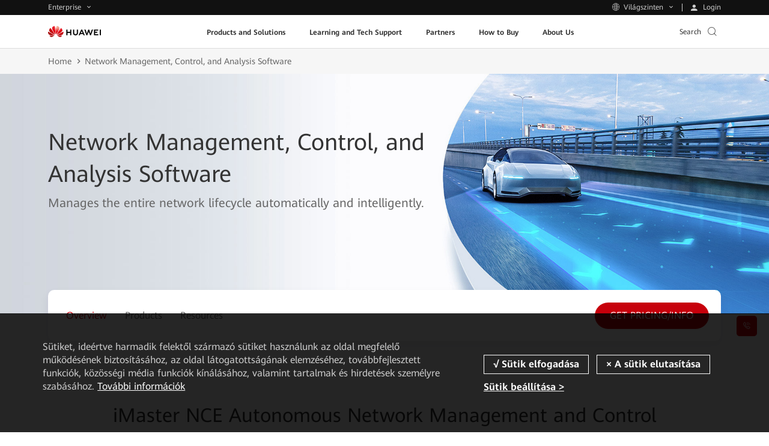

--- FILE ---
content_type: text/css
request_url: https://e.huawei.com/marketingcloud/pep/static/pep-banner-2007/0.0.36/pc/index.css
body_size: 3632
content:
.e-module-202208161027.h600 .e-con .e-bg:after{padding-top:31.25%}@media (max-width:992px){.e-module-202208161027.h600 .e-con .e-bg:after{padding-top:117.33333333%}}.e-module-202208161027.h400 .e-con .e-bg:after{padding-top:20.83333333%}@media (max-width:992px){.e-module-202208161027.h400 .e-con .e-bg:after{padding-top:78.125%}}.e-module-202208161027.h400 .e-con .swiper-container .swiper-wrapper .swiper-slide .e-box .e-cistern-l .text{padding-bottom:0}.e-module-202208161027.h400 .e-con .swiper-container .swiper-wrapper .swiper-slide .e-box .e-cistern-l .text .e-btn-box{padding-top:10px}.e-module-202208161027.h400Text .e-con .e-bg:after{padding-top:20.83333333%}@media (max-width:992px){.e-module-202208161027.h400Text .e-con .e-bg:after{padding-top:78.125%}.e-module-202208161027.h400Text .e-con .swiper-container{background-color:#fff}}@media (max-width:750px){.e-module-202208161027.h400Text .e-con .swiper-container .swiper-wrapper .swiper-slide .e-box .e-cistern-l{padding-left:20px;padding-right:20px}}.e-module-202208161027.h400Text .e-con .swiper-container .swiper-wrapper .swiper-slide .e-box .e-cistern-l .text .e-btn-box{padding-top:10px}@media (max-width:992px){.e-module-202208161027.h400Text .e-con .swiper-container .swiper-wrapper .swiper-slide .e-box{margin:35px 0;position:static}}.e-module-202208161027.h400Text .e-con .swiper-container .swiper-wrapper .swiper-slide.isWhiteFont .e-box .e-cistern-l .text .title{color:#fff}@media (max-width:992px){.e-module-202208161027.h400Text .e-con .swiper-container .swiper-wrapper .swiper-slide.isWhiteFont .e-box .e-cistern-l .text .title{color:#333}}.e-module-202208161027.h400Text .e-con .swiper-container .swiper-wrapper .swiper-slide.isWhiteFont .e-box .e-cistern-l .text .date,.e-module-202208161027.h400Text .e-con .swiper-container .swiper-wrapper .swiper-slide.isWhiteFont .e-box .e-cistern-l .text .subtitle{color:#fff}@media (max-width:992px){.e-module-202208161027.h400Text .e-con .swiper-container .swiper-wrapper .swiper-slide.isWhiteFont .e-box .e-cistern-l .text .date,.e-module-202208161027.h400Text .e-con .swiper-container .swiper-wrapper .swiper-slide.isWhiteFont .e-box .e-cistern-l .text .subtitle{color:#333}.e-module-202208161027.h400Text .e-con .swiper-container .swiper-wrapper .swiper-slide.isWhiteFont .e-box .e-cistern-l .text .e-btn-box a{border:2px solid #333;color:#333}}.e-module-202208161027.h400Text .e-con .swiper-container .swiper-wrapper .swiper-slide .e-box .e-cistern-l .text{padding-bottom:0}.e-module-202208161027.h400Text .e-con .swiper-pagination{bottom:5px}.e-module-202208161027.h400Text .e-con .swiper-pagination .swiper-pagination-bullet-active{background-color:#c7000b;border:1px solid #c7000b}@media (max-width:1200px){.e-module-202208161027.h400Text .e-con .swiper-pagination .swiper-pagination-bullet-active{background-color:#c7000b;border:1px solid #c7000b}}.e-module-202208161027.h400Text .e-con .swiper-pagination .swiper-pagination-bullet-active:before{border:1px solid #c7000b}@media (max-width:1200px){.e-module-202208161027.h400Text .e-con .swiper-pagination .swiper-pagination-bullet-active:before{border:1px solid #c7000b}}.e-module-202208161027 .e-con{margin-top:0}.e-module-202208161027 .e-con .e-bg{position:relative}.e-module-202208161027 .e-con .e-bg:after{content:"";display:block;width:100%}.e-module-202208161027 .e-con .e-bg .e-lazy:after{padding:0}@media (max-width:992px){.e-module-202208161027 .e-con .swiper-container{background-color:#f8f8f8}}.e-module-202208161027 .e-con .swiper-container .swiper-wrapper .swiper-slide{position:relative}.e-module-202208161027 .e-con .swiper-container .swiper-wrapper .swiper-slide .video{height:100%;left:0;-o-object-fit:cover;object-fit:cover;position:absolute;top:0;width:100%}.e-module-202208161027 .e-con .swiper-container .swiper-wrapper .swiper-slide .e-box{height:100%;left:0;position:absolute;top:0;width:100%}@media (max-width:992px){.e-module-202208161027 .e-con .swiper-container .swiper-wrapper .swiper-slide .e-box:after{background:-webkit-gradient(linear,left bottom,left top,from(#f8f8f8),to(transparent));background:linear-gradient(0deg,#f8f8f8,transparent);content:"";display:block;height:200px;left:0;position:absolute;top:-200px;width:100%}}@media (max-width:750px){.e-module-202208161027 .e-con .swiper-container .swiper-wrapper .swiper-slide .e-box:after{height:60px;top:-60px}}.e-module-202208161027 .e-con .swiper-container .swiper-wrapper .swiper-slide .e-box .e-cistern-l,.e-module-202208161027 .e-con .swiper-container .swiper-wrapper .swiper-slide .e-box .e-cistern-l.xl-vertical-align-middle{height:100%}.e-module-202208161027 .e-con .swiper-container .swiper-wrapper .swiper-slide .e-box .e-cistern-l.xl-vertical-align-top-quarter{height:50%}.e-module-202208161027 .e-con .swiper-container .swiper-wrapper .swiper-slide .e-box .e-cistern-l.xl-vertical-align-bottom-quarter{height:150%}@media (max-width:992px){.e-module-202208161027 .e-con .swiper-container .swiper-wrapper .swiper-slide .e-box .e-cistern-l.sm-vertical-align-middle{height:100%}.e-module-202208161027 .e-con .swiper-container .swiper-wrapper .swiper-slide .e-box .e-cistern-l.sm-vertical-align-top-quarter{height:50%}.e-module-202208161027 .e-con .swiper-container .swiper-wrapper .swiper-slide .e-box .e-cistern-l.sm-vertical-align-bottom-quarter{height:150%}}@media (max-width:1200px){.e-module-202208161027 .e-con .swiper-container .swiper-wrapper .swiper-slide .e-box .e-cistern-l{padding-left:80px;padding-right:80px}}@media (max-width:992px){.e-module-202208161027 .e-con .swiper-container .swiper-wrapper .swiper-slide .e-box .e-cistern-l{font-size:0;padding-left:40px;padding-right:40px}}.e-module-202208161027 .e-con .swiper-container .swiper-wrapper .swiper-slide .e-box .e-cistern-l .text{display:inline-block;padding-bottom:50px;vertical-align:middle;width:60%}@media (max-width:992px){.e-module-202208161027 .e-con .swiper-container .swiper-wrapper .swiper-slide .e-box .e-cistern-l .text{width:100%}}.e-module-202208161027 .e-con .swiper-container .swiper-wrapper .swiper-slide .e-box .e-cistern-l .text .title{font-size:52px;line-height:1.4;margin-top:-12px}@media (max-width:1600px){.e-module-202208161027 .e-con .swiper-container .swiper-wrapper .swiper-slide .e-box .e-cistern-l .text .title{font-size:42px;margin-top:-11px}}@media (max-width:1280px){.e-module-202208161027 .e-con .swiper-container .swiper-wrapper .swiper-slide .e-box .e-cistern-l .text .title{font-size:38px}}@media (max-width:1200px){.e-module-202208161027 .e-con .swiper-container .swiper-wrapper .swiper-slide .e-box .e-cistern-l .text .title{font-size:32px;margin-top:-9px}}@media (max-width:992px){.e-module-202208161027 .e-con .swiper-container .swiper-wrapper .swiper-slide .e-box .e-cistern-l .text .title{font-size:52px;margin-top:-12px}}@media (max-width:750px){.e-module-202208161027 .e-con .swiper-container .swiper-wrapper .swiper-slide .e-box .e-cistern-l .text .title{font-size:30px;margin-top:-6px}}.e-module-202208161027 .e-con .swiper-container .swiper-wrapper .swiper-slide .e-box .e-cistern-l .text .subtitle{font-size:24px;line-height:1.5;margin-top:5px}.e-module-202208161027 .e-con .swiper-container .swiper-wrapper .swiper-slide .e-box .e-cistern-l .text .date{font-size:16px;line-height:1.5;margin-top:12px}.LANG-cn .e-module-202208161027 .e-con .swiper-container .swiper-wrapper .swiper-slide .e-box .e-cistern-l .text .subtitle{line-height:1.583}.LANG-cn .e-module-202208161027 .e-con .swiper-container .swiper-wrapper .swiper-slide .e-box .e-cistern-l .text .date{line-height:1.5}@media (max-width:1600px){.e-module-202208161027 .e-con .swiper-container .swiper-wrapper .swiper-slide .e-box .e-cistern-l .text .subtitle{font-size:20px;line-height:1.6}.LANG-cn .e-module-202208161027 .e-con .swiper-container .swiper-wrapper .swiper-slide .e-box .e-cistern-l .text .subtitle{line-height:1.7}.e-module-202208161027 .e-con .swiper-container .swiper-wrapper .swiper-slide .e-box .e-cistern-l .text .date{font-size:16px;line-height:1.5}.LANG-cn .e-module-202208161027 .e-con .swiper-container .swiper-wrapper .swiper-slide .e-box .e-cistern-l .text .date{line-height:1.5}}@media (max-width:1200px){.e-module-202208161027 .e-con .swiper-container .swiper-wrapper .swiper-slide .e-box .e-cistern-l .text .subtitle{font-size:16px;line-height:1.95}.LANG-cn .e-module-202208161027 .e-con .swiper-container .swiper-wrapper .swiper-slide .e-box .e-cistern-l .text .subtitle{line-height:1.95}.e-module-202208161027 .e-con .swiper-container .swiper-wrapper .swiper-slide .e-box .e-cistern-l .text .date{font-size:15px;line-height:1.4}.LANG-cn .e-module-202208161027 .e-con .swiper-container .swiper-wrapper .swiper-slide .e-box .e-cistern-l .text .date{line-height:1.4}}@media (max-width:992px){.e-module-202208161027 .e-con .swiper-container .swiper-wrapper .swiper-slide .e-box .e-cistern-l .text .subtitle{font-size:24px;line-height:1.5;margin-top:0}.LANG-cn .e-module-202208161027 .e-con .swiper-container .swiper-wrapper .swiper-slide .e-box .e-cistern-l .text .subtitle{line-height:1.583}.e-module-202208161027 .e-con .swiper-container .swiper-wrapper .swiper-slide .e-box .e-cistern-l .text .date{font-size:14px;line-height:1.3;margin-top:10px}.LANG-cn .e-module-202208161027 .e-con .swiper-container .swiper-wrapper .swiper-slide .e-box .e-cistern-l .text .date{line-height:1.3}}@media (max-width:750px){.e-module-202208161027 .e-con .swiper-container .swiper-wrapper .swiper-slide .e-box .e-cistern-l .text .subtitle{font-size:14px;line-height:1.95;margin-top:5px}.LANG-cn .e-module-202208161027 .e-con .swiper-container .swiper-wrapper .swiper-slide .e-box .e-cistern-l .text .subtitle{line-height:1.95}.e-module-202208161027 .e-con .swiper-container .swiper-wrapper .swiper-slide .e-box .e-cistern-l .text .date{font-size:12px;line-height:1.2;margin-top:10px}.LANG-cn .e-module-202208161027 .e-con .swiper-container .swiper-wrapper .swiper-slide .e-box .e-cistern-l .text .date{line-height:1.95}}.e-module-202208161027 .e-con .swiper-container .swiper-wrapper .swiper-slide .e-box .e-cistern-l .text .e-btn-box{padding-top:20px}@media (max-width:1200px){.e-module-202208161027 .e-con .swiper-container .swiper-wrapper .swiper-slide .e-box .e-cistern-l .text .e-btn-box{padding-top:10px}}.e-module-202208161027 .e-con .swiper-container .swiper-wrapper .swiper-slide .e-box .e-cistern-l:after{content:"";display:inline-block;height:100%;vertical-align:middle;width:0}.e-module-202208161027 .e-con .swiper-container .swiper-wrapper .swiper-slide.isWhiteFont .e-box .e-cistern-l .text .date,.e-module-202208161027 .e-con .swiper-container .swiper-wrapper .swiper-slide.isWhiteFont .e-box .e-cistern-l .text .subtitle,.e-module-202208161027 .e-con .swiper-container .swiper-wrapper .swiper-slide.isWhiteFont .e-box .e-cistern-l .text .title{color:#fff}.e-module-202208161027 .e-con .swiper-container .swiper-wrapper .swiper-slide.isBlackFont .e-box .e-cistern-l .text .title{color:#333}.e-module-202208161027 .e-con .swiper-container .swiper-wrapper .swiper-slide.isBlackFont .e-box .e-cistern-l .text .date,.e-module-202208161027 .e-con .swiper-container .swiper-wrapper .swiper-slide.isBlackFont .e-box .e-cistern-l .text .subtitle{color:#666}@media (max-width:992px){.e-module-202208161027 .e-con .swiper-container .swiper-wrapper .swiper-slide.isBlackFont .e-box .e-cistern-l .text .date,.e-module-202208161027 .e-con .swiper-container .swiper-wrapper .swiper-slide.isBlackFont .e-box .e-cistern-l .text .subtitle{color:#333}}.e-module-202208161027 .e-con .swiper-container .swiper-wrapper .e-pt-xl-0 .e-box .e-cistern-l.new-align .text{padding-top:0;vertical-align:middle}.e-module-202208161027 .e-con .swiper-container .swiper-wrapper .e-pt-xl-1 .e-box .e-cistern-l .text{padding-top:1%;vertical-align:top}.e-module-202208161027 .e-con .swiper-container .swiper-wrapper .e-pt-xl-2 .e-box .e-cistern-l .text{padding-top:2%;vertical-align:top}.e-module-202208161027 .e-con .swiper-container .swiper-wrapper .e-pt-xl-3 .e-box .e-cistern-l .text{padding-top:3%;vertical-align:top}.e-module-202208161027 .e-con .swiper-container .swiper-wrapper .e-pt-xl-4 .e-box .e-cistern-l .text{padding-top:4%;vertical-align:top}.e-module-202208161027 .e-con .swiper-container .swiper-wrapper .e-pt-xl-5 .e-box .e-cistern-l .text{padding-top:5%;vertical-align:top}.e-module-202208161027 .e-con .swiper-container .swiper-wrapper .e-pt-xl-6 .e-box .e-cistern-l .text{padding-top:6%;vertical-align:top}.e-module-202208161027 .e-con .swiper-container .swiper-wrapper .e-pt-xl-7 .e-box .e-cistern-l .text{padding-top:7%;vertical-align:top}.e-module-202208161027 .e-con .swiper-container .swiper-wrapper .e-pt-xl-8 .e-box .e-cistern-l .text{padding-top:8%;vertical-align:top}.e-module-202208161027 .e-con .swiper-container .swiper-wrapper .e-pt-xl-9 .e-box .e-cistern-l .text{padding-top:9%;vertical-align:top}.e-module-202208161027 .e-con .swiper-container .swiper-wrapper .e-pt-xl-10 .e-box .e-cistern-l .text{padding-top:10%;vertical-align:top}.e-module-202208161027 .e-con .swiper-container .swiper-wrapper .e-pt-xl-11 .e-box .e-cistern-l .text{padding-top:11%;vertical-align:top}.e-module-202208161027 .e-con .swiper-container .swiper-wrapper .e-pt-xl-12 .e-box .e-cistern-l .text{padding-top:12%;vertical-align:top}.e-module-202208161027 .e-con .swiper-container .swiper-wrapper .e-pt-xl-13 .e-box .e-cistern-l .text{padding-top:13%;vertical-align:top}.e-module-202208161027 .e-con .swiper-container .swiper-wrapper .e-pt-xl-14 .e-box .e-cistern-l .text{padding-top:14%;vertical-align:top}.e-module-202208161027 .e-con .swiper-container .swiper-wrapper .e-pt-xl-15 .e-box .e-cistern-l .text{padding-top:15%;vertical-align:top}.e-module-202208161027 .e-con .swiper-container .swiper-wrapper .e-pt-xl-16 .e-box .e-cistern-l .text{padding-top:16%;vertical-align:top}.e-module-202208161027 .e-con .swiper-container .swiper-wrapper .e-pt-xl-17 .e-box .e-cistern-l .text{padding-top:17%;vertical-align:top}.e-module-202208161027 .e-con .swiper-container .swiper-wrapper .e-pt-xl-18 .e-box .e-cistern-l .text{padding-top:18%;vertical-align:top}.e-module-202208161027 .e-con .swiper-container .swiper-wrapper .e-pt-xl-19 .e-box .e-cistern-l .text{padding-top:19%;vertical-align:top}.e-module-202208161027 .e-con .swiper-container .swiper-wrapper .e-pt-xl-20 .e-box .e-cistern-l .text{padding-top:20%;vertical-align:top}.e-module-202208161027 .e-con .swiper-container .swiper-wrapper .e-pt-xl-21 .e-box .e-cistern-l .text{padding-top:21%;vertical-align:top}.e-module-202208161027 .e-con .swiper-container .swiper-wrapper .e-pt-xl-22 .e-box .e-cistern-l .text{padding-top:22%;vertical-align:top}.e-module-202208161027 .e-con .swiper-container .swiper-wrapper .e-pt-xl-23 .e-box .e-cistern-l .text{padding-top:23%;vertical-align:top}.e-module-202208161027 .e-con .swiper-container .swiper-wrapper .e-pt-xl-24 .e-box .e-cistern-l .text{padding-top:24%;vertical-align:top}.e-module-202208161027 .e-con .swiper-container .swiper-wrapper .e-pt-xl-25 .e-box .e-cistern-l .text{padding-top:25%;vertical-align:top}.e-module-202208161027 .e-con .swiper-container .swiper-wrapper .e-pt-xl-26 .e-box .e-cistern-l .text{padding-top:26%;vertical-align:top}.e-module-202208161027 .e-con .swiper-container .swiper-wrapper .e-pt-xl-27 .e-box .e-cistern-l .text{padding-top:27%;vertical-align:top}.e-module-202208161027 .e-con .swiper-container .swiper-wrapper .e-pt-xl-28 .e-box .e-cistern-l .text{padding-top:28%;vertical-align:top}.e-module-202208161027 .e-con .swiper-container .swiper-wrapper .e-pt-xl-29 .e-box .e-cistern-l .text{padding-top:29%;vertical-align:top}.e-module-202208161027 .e-con .swiper-container .swiper-wrapper .e-pt-xl-30 .e-box .e-cistern-l .text{padding-top:30%;vertical-align:top}.e-module-202208161027 .e-con .swiper-container .swiper-wrapper .e-pt-xl-31 .e-box .e-cistern-l .text{padding-top:31%;vertical-align:top}.e-module-202208161027 .e-con .swiper-container .swiper-wrapper .e-pt-xl-32 .e-box .e-cistern-l .text{padding-top:32%;vertical-align:top}.e-module-202208161027 .e-con .swiper-container .swiper-wrapper .e-pt-xl-33 .e-box .e-cistern-l .text{padding-top:33%;vertical-align:top}.e-module-202208161027 .e-con .swiper-container .swiper-wrapper .e-pt-xl-34 .e-box .e-cistern-l .text{padding-top:34%;vertical-align:top}.e-module-202208161027 .e-con .swiper-container .swiper-wrapper .e-pt-xl-35 .e-box .e-cistern-l .text{padding-top:35%;vertical-align:top}.e-module-202208161027 .e-con .swiper-container .swiper-wrapper .e-pt-xl-36 .e-box .e-cistern-l .text{padding-top:36%;vertical-align:top}.e-module-202208161027 .e-con .swiper-container .swiper-wrapper .e-pt-xl-37 .e-box .e-cistern-l .text{padding-top:37%;vertical-align:top}.e-module-202208161027 .e-con .swiper-container .swiper-wrapper .e-pt-xl-38 .e-box .e-cistern-l .text{padding-top:38%;vertical-align:top}.e-module-202208161027 .e-con .swiper-container .swiper-wrapper .e-pt-xl-39 .e-box .e-cistern-l .text{padding-top:39%;vertical-align:top}.e-module-202208161027 .e-con .swiper-container .swiper-wrapper .e-pt-xl-40 .e-box .e-cistern-l .text{padding-top:40%;vertical-align:top}.e-module-202208161027 .e-con .swiper-container .swiper-wrapper .e-pt-xl-41 .e-box .e-cistern-l .text{padding-top:41%;vertical-align:top}.e-module-202208161027 .e-con .swiper-container .swiper-wrapper .e-pt-xl-42 .e-box .e-cistern-l .text{padding-top:42%;vertical-align:top}.e-module-202208161027 .e-con .swiper-container .swiper-wrapper .e-pt-xl-43 .e-box .e-cistern-l .text{padding-top:43%;vertical-align:top}.e-module-202208161027 .e-con .swiper-container .swiper-wrapper .e-pt-xl-44 .e-box .e-cistern-l .text{padding-top:44%;vertical-align:top}.e-module-202208161027 .e-con .swiper-container .swiper-wrapper .e-pt-xl-45 .e-box .e-cistern-l .text{padding-top:45%;vertical-align:top}.e-module-202208161027 .e-con .swiper-container .swiper-wrapper .e-pt-xl-46 .e-box .e-cistern-l .text{padding-top:46%;vertical-align:top}.e-module-202208161027 .e-con .swiper-container .swiper-wrapper .e-pt-xl-47 .e-box .e-cistern-l .text{padding-top:47%;vertical-align:top}.e-module-202208161027 .e-con .swiper-container .swiper-wrapper .e-pt-xl-48 .e-box .e-cistern-l .text{padding-top:48%;vertical-align:top}.e-module-202208161027 .e-con .swiper-container .swiper-wrapper .e-pt-xl-49 .e-box .e-cistern-l .text{padding-top:49%;vertical-align:top}.e-module-202208161027 .e-con .swiper-container .swiper-wrapper .e-pt-xl-50 .e-box .e-cistern-l .text{padding-top:50%;vertical-align:top}.e-module-202208161027 .e-con .swiper-container .swiper-wrapper .e-pt-xl-51 .e-box .e-cistern-l .text{padding-top:51%;vertical-align:top}.e-module-202208161027 .e-con .swiper-container .swiper-wrapper .e-pt-xl-52 .e-box .e-cistern-l .text{padding-top:52%;vertical-align:top}.e-module-202208161027 .e-con .swiper-container .swiper-wrapper .e-pt-xl-53 .e-box .e-cistern-l .text{padding-top:53%;vertical-align:top}.e-module-202208161027 .e-con .swiper-container .swiper-wrapper .e-pt-xl-54 .e-box .e-cistern-l .text{padding-top:54%;vertical-align:top}.e-module-202208161027 .e-con .swiper-container .swiper-wrapper .e-pt-xl-55 .e-box .e-cistern-l .text{padding-top:55%;vertical-align:top}.e-module-202208161027 .e-con .swiper-container .swiper-wrapper .e-pt-xl-56 .e-box .e-cistern-l .text{padding-top:56%;vertical-align:top}.e-module-202208161027 .e-con .swiper-container .swiper-wrapper .e-pt-xl-57 .e-box .e-cistern-l .text{padding-top:57%;vertical-align:top}.e-module-202208161027 .e-con .swiper-container .swiper-wrapper .e-pt-xl-58 .e-box .e-cistern-l .text{padding-top:58%;vertical-align:top}.e-module-202208161027 .e-con .swiper-container .swiper-wrapper .e-pt-xl-59 .e-box .e-cistern-l .text{padding-top:59%;vertical-align:top}.e-module-202208161027 .e-con .swiper-container .swiper-wrapper .e-pt-xl-60 .e-box .e-cistern-l .text{padding-top:60%;vertical-align:top}.e-module-202208161027 .e-con .swiper-container .swiper-wrapper .e-pt-xl-61 .e-box .e-cistern-l .text{padding-top:61%;vertical-align:top}.e-module-202208161027 .e-con .swiper-container .swiper-wrapper .e-pt-xl-62 .e-box .e-cistern-l .text{padding-top:62%;vertical-align:top}.e-module-202208161027 .e-con .swiper-container .swiper-wrapper .e-pt-xl-63 .e-box .e-cistern-l .text{padding-top:63%;vertical-align:top}.e-module-202208161027 .e-con .swiper-container .swiper-wrapper .e-pt-xl-64 .e-box .e-cistern-l .text{padding-top:64%;vertical-align:top}.e-module-202208161027 .e-con .swiper-container .swiper-wrapper .e-pt-xl-65 .e-box .e-cistern-l .text{padding-top:65%;vertical-align:top}.e-module-202208161027 .e-con .swiper-container .swiper-wrapper .e-pt-xl-66 .e-box .e-cistern-l .text{padding-top:66%;vertical-align:top}.e-module-202208161027 .e-con .swiper-container .swiper-wrapper .e-pt-xl-67 .e-box .e-cistern-l .text{padding-top:67%;vertical-align:top}.e-module-202208161027 .e-con .swiper-container .swiper-wrapper .e-pt-xl-68 .e-box .e-cistern-l .text{padding-top:68%;vertical-align:top}.e-module-202208161027 .e-con .swiper-container .swiper-wrapper .e-pt-xl-69 .e-box .e-cistern-l .text{padding-top:69%;vertical-align:top}.e-module-202208161027 .e-con .swiper-container .swiper-wrapper .e-pt-xl-70 .e-box .e-cistern-l .text{padding-top:70%;vertical-align:top}.e-module-202208161027 .e-con .swiper-container .swiper-wrapper .e-pt-xl-71 .e-box .e-cistern-l .text{padding-top:71%;vertical-align:top}.e-module-202208161027 .e-con .swiper-container .swiper-wrapper .e-pt-xl-72 .e-box .e-cistern-l .text{padding-top:72%;vertical-align:top}.e-module-202208161027 .e-con .swiper-container .swiper-wrapper .e-pt-xl-73 .e-box .e-cistern-l .text{padding-top:73%;vertical-align:top}.e-module-202208161027 .e-con .swiper-container .swiper-wrapper .e-pt-xl-74 .e-box .e-cistern-l .text{padding-top:74%;vertical-align:top}.e-module-202208161027 .e-con .swiper-container .swiper-wrapper .e-pt-xl-75 .e-box .e-cistern-l .text{padding-top:75%;vertical-align:top}.e-module-202208161027 .e-con .swiper-container .swiper-wrapper .e-pt-xl-76 .e-box .e-cistern-l .text{padding-top:76%;vertical-align:top}.e-module-202208161027 .e-con .swiper-container .swiper-wrapper .e-pt-xl-77 .e-box .e-cistern-l .text{padding-top:77%;vertical-align:top}.e-module-202208161027 .e-con .swiper-container .swiper-wrapper .e-pt-xl-78 .e-box .e-cistern-l .text{padding-top:78%;vertical-align:top}.e-module-202208161027 .e-con .swiper-container .swiper-wrapper .e-pt-xl-79 .e-box .e-cistern-l .text{padding-top:79%;vertical-align:top}.e-module-202208161027 .e-con .swiper-container .swiper-wrapper .e-pt-xl-80 .e-box .e-cistern-l .text{padding-top:80%;vertical-align:top}.e-module-202208161027 .e-con .swiper-container .swiper-wrapper .e-pt-xl-81 .e-box .e-cistern-l .text{padding-top:81%;vertical-align:top}.e-module-202208161027 .e-con .swiper-container .swiper-wrapper .e-pt-xl-82 .e-box .e-cistern-l .text{padding-top:82%;vertical-align:top}.e-module-202208161027 .e-con .swiper-container .swiper-wrapper .e-pt-xl-83 .e-box .e-cistern-l .text{padding-top:83%;vertical-align:top}.e-module-202208161027 .e-con .swiper-container .swiper-wrapper .e-pt-xl-84 .e-box .e-cistern-l .text{padding-top:84%;vertical-align:top}.e-module-202208161027 .e-con .swiper-container .swiper-wrapper .e-pt-xl-85 .e-box .e-cistern-l .text{padding-top:85%;vertical-align:top}.e-module-202208161027 .e-con .swiper-container .swiper-wrapper .e-pt-xl-86 .e-box .e-cistern-l .text{padding-top:86%;vertical-align:top}.e-module-202208161027 .e-con .swiper-container .swiper-wrapper .e-pt-xl-87 .e-box .e-cistern-l .text{padding-top:87%;vertical-align:top}.e-module-202208161027 .e-con .swiper-container .swiper-wrapper .e-pt-xl-88 .e-box .e-cistern-l .text{padding-top:88%;vertical-align:top}.e-module-202208161027 .e-con .swiper-container .swiper-wrapper .e-pt-xl-89 .e-box .e-cistern-l .text{padding-top:89%;vertical-align:top}.e-module-202208161027 .e-con .swiper-container .swiper-wrapper .e-pt-xl-90 .e-box .e-cistern-l .text{padding-top:90%;vertical-align:top}.e-module-202208161027 .e-con .swiper-container .swiper-wrapper .e-pt-xl-91 .e-box .e-cistern-l .text{padding-top:91%;vertical-align:top}.e-module-202208161027 .e-con .swiper-container .swiper-wrapper .e-pt-xl-92 .e-box .e-cistern-l .text{padding-top:92%;vertical-align:top}.e-module-202208161027 .e-con .swiper-container .swiper-wrapper .e-pt-xl-93 .e-box .e-cistern-l .text{padding-top:93%;vertical-align:top}.e-module-202208161027 .e-con .swiper-container .swiper-wrapper .e-pt-xl-94 .e-box .e-cistern-l .text{padding-top:94%;vertical-align:top}.e-module-202208161027 .e-con .swiper-container .swiper-wrapper .e-pt-xl-95 .e-box .e-cistern-l .text{padding-top:95%;vertical-align:top}.e-module-202208161027 .e-con .swiper-container .swiper-wrapper .e-pt-xl-96 .e-box .e-cistern-l .text{padding-top:96%;vertical-align:top}.e-module-202208161027 .e-con .swiper-container .swiper-wrapper .e-pt-xl-97 .e-box .e-cistern-l .text{padding-top:97%;vertical-align:top}.e-module-202208161027 .e-con .swiper-container .swiper-wrapper .e-pt-xl-98 .e-box .e-cistern-l .text{padding-top:98%;vertical-align:top}.e-module-202208161027 .e-con .swiper-container .swiper-wrapper .e-pt-xl-99 .e-box .e-cistern-l .text{padding-top:99%;vertical-align:top}.e-module-202208161027 .e-con .swiper-container .swiper-wrapper .e-pt-xl-100 .e-box .e-cistern-l .text{padding-top:100%;vertical-align:top}@media (max-width:992px){.e-module-202208161027 .e-con .swiper-container .swiper-wrapper .e-pt-sm-0 .e-box .e-cistern-l.new-align .text{padding-top:0;vertical-align:middle}.e-module-202208161027 .e-con .swiper-container .swiper-wrapper .e-pt-sm-1 .e-box .e-cistern-l .text{padding-top:1%;vertical-align:top}.e-module-202208161027 .e-con .swiper-container .swiper-wrapper .e-pt-sm-2 .e-box .e-cistern-l .text{padding-top:2%;vertical-align:top}.e-module-202208161027 .e-con .swiper-container .swiper-wrapper .e-pt-sm-3 .e-box .e-cistern-l .text{padding-top:3%;vertical-align:top}.e-module-202208161027 .e-con .swiper-container .swiper-wrapper .e-pt-sm-4 .e-box .e-cistern-l .text{padding-top:4%;vertical-align:top}.e-module-202208161027 .e-con .swiper-container .swiper-wrapper .e-pt-sm-5 .e-box .e-cistern-l .text{padding-top:5%;vertical-align:top}.e-module-202208161027 .e-con .swiper-container .swiper-wrapper .e-pt-sm-6 .e-box .e-cistern-l .text{padding-top:6%;vertical-align:top}.e-module-202208161027 .e-con .swiper-container .swiper-wrapper .e-pt-sm-7 .e-box .e-cistern-l .text{padding-top:7%;vertical-align:top}.e-module-202208161027 .e-con .swiper-container .swiper-wrapper .e-pt-sm-8 .e-box .e-cistern-l .text{padding-top:8%;vertical-align:top}.e-module-202208161027 .e-con .swiper-container .swiper-wrapper .e-pt-sm-9 .e-box .e-cistern-l .text{padding-top:9%;vertical-align:top}.e-module-202208161027 .e-con .swiper-container .swiper-wrapper .e-pt-sm-10 .e-box .e-cistern-l .text{padding-top:10%;vertical-align:top}.e-module-202208161027 .e-con .swiper-container .swiper-wrapper .e-pt-sm-11 .e-box .e-cistern-l .text{padding-top:11%;vertical-align:top}.e-module-202208161027 .e-con .swiper-container .swiper-wrapper .e-pt-sm-12 .e-box .e-cistern-l .text{padding-top:12%;vertical-align:top}.e-module-202208161027 .e-con .swiper-container .swiper-wrapper .e-pt-sm-13 .e-box .e-cistern-l .text{padding-top:13%;vertical-align:top}.e-module-202208161027 .e-con .swiper-container .swiper-wrapper .e-pt-sm-14 .e-box .e-cistern-l .text{padding-top:14%;vertical-align:top}.e-module-202208161027 .e-con .swiper-container .swiper-wrapper .e-pt-sm-15 .e-box .e-cistern-l .text{padding-top:15%;vertical-align:top}.e-module-202208161027 .e-con .swiper-container .swiper-wrapper .e-pt-sm-16 .e-box .e-cistern-l .text{padding-top:16%;vertical-align:top}.e-module-202208161027 .e-con .swiper-container .swiper-wrapper .e-pt-sm-17 .e-box .e-cistern-l .text{padding-top:17%;vertical-align:top}.e-module-202208161027 .e-con .swiper-container .swiper-wrapper .e-pt-sm-18 .e-box .e-cistern-l .text{padding-top:18%;vertical-align:top}.e-module-202208161027 .e-con .swiper-container .swiper-wrapper .e-pt-sm-19 .e-box .e-cistern-l .text{padding-top:19%;vertical-align:top}.e-module-202208161027 .e-con .swiper-container .swiper-wrapper .e-pt-sm-20 .e-box .e-cistern-l .text{padding-top:20%;vertical-align:top}.e-module-202208161027 .e-con .swiper-container .swiper-wrapper .e-pt-sm-21 .e-box .e-cistern-l .text{padding-top:21%;vertical-align:top}.e-module-202208161027 .e-con .swiper-container .swiper-wrapper .e-pt-sm-22 .e-box .e-cistern-l .text{padding-top:22%;vertical-align:top}.e-module-202208161027 .e-con .swiper-container .swiper-wrapper .e-pt-sm-23 .e-box .e-cistern-l .text{padding-top:23%;vertical-align:top}.e-module-202208161027 .e-con .swiper-container .swiper-wrapper .e-pt-sm-24 .e-box .e-cistern-l .text{padding-top:24%;vertical-align:top}.e-module-202208161027 .e-con .swiper-container .swiper-wrapper .e-pt-sm-25 .e-box .e-cistern-l .text{padding-top:25%;vertical-align:top}.e-module-202208161027 .e-con .swiper-container .swiper-wrapper .e-pt-sm-26 .e-box .e-cistern-l .text{padding-top:26%;vertical-align:top}.e-module-202208161027 .e-con .swiper-container .swiper-wrapper .e-pt-sm-27 .e-box .e-cistern-l .text{padding-top:27%;vertical-align:top}.e-module-202208161027 .e-con .swiper-container .swiper-wrapper .e-pt-sm-28 .e-box .e-cistern-l .text{padding-top:28%;vertical-align:top}.e-module-202208161027 .e-con .swiper-container .swiper-wrapper .e-pt-sm-29 .e-box .e-cistern-l .text{padding-top:29%;vertical-align:top}.e-module-202208161027 .e-con .swiper-container .swiper-wrapper .e-pt-sm-30 .e-box .e-cistern-l .text{padding-top:30%;vertical-align:top}.e-module-202208161027 .e-con .swiper-container .swiper-wrapper .e-pt-sm-31 .e-box .e-cistern-l .text{padding-top:31%;vertical-align:top}.e-module-202208161027 .e-con .swiper-container .swiper-wrapper .e-pt-sm-32 .e-box .e-cistern-l .text{padding-top:32%;vertical-align:top}.e-module-202208161027 .e-con .swiper-container .swiper-wrapper .e-pt-sm-33 .e-box .e-cistern-l .text{padding-top:33%;vertical-align:top}.e-module-202208161027 .e-con .swiper-container .swiper-wrapper .e-pt-sm-34 .e-box .e-cistern-l .text{padding-top:34%;vertical-align:top}.e-module-202208161027 .e-con .swiper-container .swiper-wrapper .e-pt-sm-35 .e-box .e-cistern-l .text{padding-top:35%;vertical-align:top}.e-module-202208161027 .e-con .swiper-container .swiper-wrapper .e-pt-sm-36 .e-box .e-cistern-l .text{padding-top:36%;vertical-align:top}.e-module-202208161027 .e-con .swiper-container .swiper-wrapper .e-pt-sm-37 .e-box .e-cistern-l .text{padding-top:37%;vertical-align:top}.e-module-202208161027 .e-con .swiper-container .swiper-wrapper .e-pt-sm-38 .e-box .e-cistern-l .text{padding-top:38%;vertical-align:top}.e-module-202208161027 .e-con .swiper-container .swiper-wrapper .e-pt-sm-39 .e-box .e-cistern-l .text{padding-top:39%;vertical-align:top}.e-module-202208161027 .e-con .swiper-container .swiper-wrapper .e-pt-sm-40 .e-box .e-cistern-l .text{padding-top:40%;vertical-align:top}.e-module-202208161027 .e-con .swiper-container .swiper-wrapper .e-pt-sm-41 .e-box .e-cistern-l .text{padding-top:41%;vertical-align:top}.e-module-202208161027 .e-con .swiper-container .swiper-wrapper .e-pt-sm-42 .e-box .e-cistern-l .text{padding-top:42%;vertical-align:top}.e-module-202208161027 .e-con .swiper-container .swiper-wrapper .e-pt-sm-43 .e-box .e-cistern-l .text{padding-top:43%;vertical-align:top}.e-module-202208161027 .e-con .swiper-container .swiper-wrapper .e-pt-sm-44 .e-box .e-cistern-l .text{padding-top:44%;vertical-align:top}.e-module-202208161027 .e-con .swiper-container .swiper-wrapper .e-pt-sm-45 .e-box .e-cistern-l .text{padding-top:45%;vertical-align:top}.e-module-202208161027 .e-con .swiper-container .swiper-wrapper .e-pt-sm-46 .e-box .e-cistern-l .text{padding-top:46%;vertical-align:top}.e-module-202208161027 .e-con .swiper-container .swiper-wrapper .e-pt-sm-47 .e-box .e-cistern-l .text{padding-top:47%;vertical-align:top}.e-module-202208161027 .e-con .swiper-container .swiper-wrapper .e-pt-sm-48 .e-box .e-cistern-l .text{padding-top:48%;vertical-align:top}.e-module-202208161027 .e-con .swiper-container .swiper-wrapper .e-pt-sm-49 .e-box .e-cistern-l .text{padding-top:49%;vertical-align:top}.e-module-202208161027 .e-con .swiper-container .swiper-wrapper .e-pt-sm-50 .e-box .e-cistern-l .text{padding-top:50%;vertical-align:top}.e-module-202208161027 .e-con .swiper-container .swiper-wrapper .e-pt-sm-51 .e-box .e-cistern-l .text{padding-top:51%;vertical-align:top}.e-module-202208161027 .e-con .swiper-container .swiper-wrapper .e-pt-sm-52 .e-box .e-cistern-l .text{padding-top:52%;vertical-align:top}.e-module-202208161027 .e-con .swiper-container .swiper-wrapper .e-pt-sm-53 .e-box .e-cistern-l .text{padding-top:53%;vertical-align:top}.e-module-202208161027 .e-con .swiper-container .swiper-wrapper .e-pt-sm-54 .e-box .e-cistern-l .text{padding-top:54%;vertical-align:top}.e-module-202208161027 .e-con .swiper-container .swiper-wrapper .e-pt-sm-55 .e-box .e-cistern-l .text{padding-top:55%;vertical-align:top}.e-module-202208161027 .e-con .swiper-container .swiper-wrapper .e-pt-sm-56 .e-box .e-cistern-l .text{padding-top:56%;vertical-align:top}.e-module-202208161027 .e-con .swiper-container .swiper-wrapper .e-pt-sm-57 .e-box .e-cistern-l .text{padding-top:57%;vertical-align:top}.e-module-202208161027 .e-con .swiper-container .swiper-wrapper .e-pt-sm-58 .e-box .e-cistern-l .text{padding-top:58%;vertical-align:top}.e-module-202208161027 .e-con .swiper-container .swiper-wrapper .e-pt-sm-59 .e-box .e-cistern-l .text{padding-top:59%;vertical-align:top}.e-module-202208161027 .e-con .swiper-container .swiper-wrapper .e-pt-sm-60 .e-box .e-cistern-l .text{padding-top:60%;vertical-align:top}.e-module-202208161027 .e-con .swiper-container .swiper-wrapper .e-pt-sm-61 .e-box .e-cistern-l .text{padding-top:61%;vertical-align:top}.e-module-202208161027 .e-con .swiper-container .swiper-wrapper .e-pt-sm-62 .e-box .e-cistern-l .text{padding-top:62%;vertical-align:top}.e-module-202208161027 .e-con .swiper-container .swiper-wrapper .e-pt-sm-63 .e-box .e-cistern-l .text{padding-top:63%;vertical-align:top}.e-module-202208161027 .e-con .swiper-container .swiper-wrapper .e-pt-sm-64 .e-box .e-cistern-l .text{padding-top:64%;vertical-align:top}.e-module-202208161027 .e-con .swiper-container .swiper-wrapper .e-pt-sm-65 .e-box .e-cistern-l .text{padding-top:65%;vertical-align:top}.e-module-202208161027 .e-con .swiper-container .swiper-wrapper .e-pt-sm-66 .e-box .e-cistern-l .text{padding-top:66%;vertical-align:top}.e-module-202208161027 .e-con .swiper-container .swiper-wrapper .e-pt-sm-67 .e-box .e-cistern-l .text{padding-top:67%;vertical-align:top}.e-module-202208161027 .e-con .swiper-container .swiper-wrapper .e-pt-sm-68 .e-box .e-cistern-l .text{padding-top:68%;vertical-align:top}.e-module-202208161027 .e-con .swiper-container .swiper-wrapper .e-pt-sm-69 .e-box .e-cistern-l .text{padding-top:69%;vertical-align:top}.e-module-202208161027 .e-con .swiper-container .swiper-wrapper .e-pt-sm-70 .e-box .e-cistern-l .text{padding-top:70%;vertical-align:top}.e-module-202208161027 .e-con .swiper-container .swiper-wrapper .e-pt-sm-71 .e-box .e-cistern-l .text{padding-top:71%;vertical-align:top}.e-module-202208161027 .e-con .swiper-container .swiper-wrapper .e-pt-sm-72 .e-box .e-cistern-l .text{padding-top:72%;vertical-align:top}.e-module-202208161027 .e-con .swiper-container .swiper-wrapper .e-pt-sm-73 .e-box .e-cistern-l .text{padding-top:73%;vertical-align:top}.e-module-202208161027 .e-con .swiper-container .swiper-wrapper .e-pt-sm-74 .e-box .e-cistern-l .text{padding-top:74%;vertical-align:top}.e-module-202208161027 .e-con .swiper-container .swiper-wrapper .e-pt-sm-75 .e-box .e-cistern-l .text{padding-top:75%;vertical-align:top}.e-module-202208161027 .e-con .swiper-container .swiper-wrapper .e-pt-sm-76 .e-box .e-cistern-l .text{padding-top:76%;vertical-align:top}.e-module-202208161027 .e-con .swiper-container .swiper-wrapper .e-pt-sm-77 .e-box .e-cistern-l .text{padding-top:77%;vertical-align:top}.e-module-202208161027 .e-con .swiper-container .swiper-wrapper .e-pt-sm-78 .e-box .e-cistern-l .text{padding-top:78%;vertical-align:top}.e-module-202208161027 .e-con .swiper-container .swiper-wrapper .e-pt-sm-79 .e-box .e-cistern-l .text{padding-top:79%;vertical-align:top}.e-module-202208161027 .e-con .swiper-container .swiper-wrapper .e-pt-sm-80 .e-box .e-cistern-l .text{padding-top:80%;vertical-align:top}.e-module-202208161027 .e-con .swiper-container .swiper-wrapper .e-pt-sm-81 .e-box .e-cistern-l .text{padding-top:81%;vertical-align:top}.e-module-202208161027 .e-con .swiper-container .swiper-wrapper .e-pt-sm-82 .e-box .e-cistern-l .text{padding-top:82%;vertical-align:top}.e-module-202208161027 .e-con .swiper-container .swiper-wrapper .e-pt-sm-83 .e-box .e-cistern-l .text{padding-top:83%;vertical-align:top}.e-module-202208161027 .e-con .swiper-container .swiper-wrapper .e-pt-sm-84 .e-box .e-cistern-l .text{padding-top:84%;vertical-align:top}.e-module-202208161027 .e-con .swiper-container .swiper-wrapper .e-pt-sm-85 .e-box .e-cistern-l .text{padding-top:85%;vertical-align:top}.e-module-202208161027 .e-con .swiper-container .swiper-wrapper .e-pt-sm-86 .e-box .e-cistern-l .text{padding-top:86%;vertical-align:top}.e-module-202208161027 .e-con .swiper-container .swiper-wrapper .e-pt-sm-87 .e-box .e-cistern-l .text{padding-top:87%;vertical-align:top}.e-module-202208161027 .e-con .swiper-container .swiper-wrapper .e-pt-sm-88 .e-box .e-cistern-l .text{padding-top:88%;vertical-align:top}.e-module-202208161027 .e-con .swiper-container .swiper-wrapper .e-pt-sm-89 .e-box .e-cistern-l .text{padding-top:89%;vertical-align:top}.e-module-202208161027 .e-con .swiper-container .swiper-wrapper .e-pt-sm-90 .e-box .e-cistern-l .text{padding-top:90%;vertical-align:top}.e-module-202208161027 .e-con .swiper-container .swiper-wrapper .e-pt-sm-91 .e-box .e-cistern-l .text{padding-top:91%;vertical-align:top}.e-module-202208161027 .e-con .swiper-container .swiper-wrapper .e-pt-sm-92 .e-box .e-cistern-l .text{padding-top:92%;vertical-align:top}.e-module-202208161027 .e-con .swiper-container .swiper-wrapper .e-pt-sm-93 .e-box .e-cistern-l .text{padding-top:93%;vertical-align:top}.e-module-202208161027 .e-con .swiper-container .swiper-wrapper .e-pt-sm-94 .e-box .e-cistern-l .text{padding-top:94%;vertical-align:top}.e-module-202208161027 .e-con .swiper-container .swiper-wrapper .e-pt-sm-95 .e-box .e-cistern-l .text{padding-top:95%;vertical-align:top}.e-module-202208161027 .e-con .swiper-container .swiper-wrapper .e-pt-sm-96 .e-box .e-cistern-l .text{padding-top:96%;vertical-align:top}.e-module-202208161027 .e-con .swiper-container .swiper-wrapper .e-pt-sm-97 .e-box .e-cistern-l .text{padding-top:97%;vertical-align:top}.e-module-202208161027 .e-con .swiper-container .swiper-wrapper .e-pt-sm-98 .e-box .e-cistern-l .text{padding-top:98%;vertical-align:top}.e-module-202208161027 .e-con .swiper-container .swiper-wrapper .e-pt-sm-99 .e-box .e-cistern-l .text{padding-top:99%;vertical-align:top}.e-module-202208161027 .e-con .swiper-container .swiper-wrapper .e-pt-sm-100 .e-box .e-cistern-l .text{padding-top:100%;vertical-align:top}}.e-module-202208161027 .e-con .swiper-pagination{bottom:75px;display:none;margin-top:35px}@media (max-width:1600px){.e-module-202208161027 .e-con .swiper-pagination{bottom:55px}}@media (max-width:1200px){.e-module-202208161027 .e-con .swiper-pagination{bottom:40px;margin-left:0;margin-top:0;padding-top:20px}}@media (max-width:992px){.e-module-202208161027 .e-con .swiper-pagination{bottom:40px}}@media (max-width:750px){.e-module-202208161027 .e-con .swiper-pagination{padding-top:15px}}.e-module-202208161027 .e-con .swiper-pagination .swiper-pagination-bullet{background-color:#fff;height:8px;margin-right:35px;opacity:1;position:relative;width:8px}@media (max-width:1600px){.e-module-202208161027 .e-con .swiper-pagination .swiper-pagination-bullet{height:7px;margin-right:40px;width:7px}}@media (max-width:1200px){.e-module-202208161027 .e-con .swiper-pagination .swiper-pagination-bullet{background-color:#ccc;height:4px;margin-right:14px;width:4px}}.e-module-202208161027 .e-con .swiper-pagination .swiper-pagination-bullet:after{border-radius:13px;content:"";height:26px;left:50%;position:absolute;top:50%;-webkit-transform:translate(-50%,-50%);transform:translate(-50%,-50%);width:34px}.e-module-202208161027 .e-con .swiper-pagination .swiper-pagination-bullet-active{position:relative}.e-module-202208161027 .e-con .swiper-pagination .swiper-pagination-bullet-active:before{border:1px solid #fff;border-radius:13px;content:"";height:26px;left:50%;margin-left:-17px;margin-top:-13px;position:absolute;top:50%;width:34px}@media (max-width:1600px){.e-module-202208161027 .e-con .swiper-pagination .swiper-pagination-bullet-active:before{border-radius:12px;height:21px;margin-left:-14px;margin-top:-11px;width:28px}}@media (max-width:1200px){.e-module-202208161027 .e-con .swiper-pagination .swiper-pagination-bullet-active:before{border-radius:7px;height:14px;margin-left:-10px;margin-top:-7px;width:19px}}.e-module-202208161027 .e-con .swiper-pagination.gray .swiper-pagination-bullet{background:#ccc}.e-module-202208161027 .e-con .swiper-pagination.gray .swiper-pagination-bullet-active{background-color:#c7000b;border:1px solid #c7000b}@media (max-width:1200px){.e-module-202208161027 .e-con .swiper-pagination.gray .swiper-pagination-bullet-active{background-color:#c7000b;border:1px solid #c7000b}}.e-module-202208161027 .e-con .swiper-pagination.gray .swiper-pagination-bullet-active:before{border:1px solid #c7000b}@media (max-width:1200px){.e-module-202208161027 .e-con .swiper-pagination.gray .swiper-pagination-bullet-active:before{border:1px solid #c7000b}}.video-js .vjs-play-progress:before,.vjs-slider-horizontal .vjs-volume-level:before{top:0!important}.video-js .vjs-volume-panel .vjs-mute-control:hover~.vjs-volume-control,.video-js .vjs-volume-panel .vjs-volume-control.vjs-slider-active,.video-js .vjs-volume-panel .vjs-volume-control:active,.video-js .vjs-volume-panel .vjs-volume-control:hover,.video-js .vjs-volume-panel:active .vjs-volume-control,.video-js .vjs-volume-panel:focus .vjs-volume-control,.video-js .vjs-volume-panel:hover .vjs-volume-control{opacity:1;position:relative;-webkit-transition:visibility .1s,opacity .1s,height .1s,width .1s,left 0s,top 0s;transition:visibility .1s,opacity .1s,height .1s,width .1s,left 0s,top 0s;visibility:visible}.video-js .vjs-volume-panel .vjs-mute-control:hover~.vjs-volume-control.vjs-volume-horizontal,.video-js .vjs-volume-panel .vjs-volume-control.vjs-slider-active.vjs-volume-horizontal,.video-js .vjs-volume-panel .vjs-volume-control:active.vjs-volume-horizontal,.video-js .vjs-volume-panel .vjs-volume-control:hover.vjs-volume-horizontal,.video-js .vjs-volume-panel:active .vjs-volume-control.vjs-volume-horizontal,.video-js .vjs-volume-panel:focus .vjs-volume-control.vjs-volume-horizontal,.video-js .vjs-volume-panel:hover .vjs-volume-control.vjs-volume-horizontal{height:3em;width:5em}.video-js .vjs-volume-panel.vjs-volume-panel-horizontal.vjs-slider-active,.video-js .vjs-volume-panel.vjs-volume-panel-horizontal:active,.video-js .vjs-volume-panel.vjs-volume-panel-horizontal:hover{-webkit-transition:width .1s;transition:width .1s;width:9em}.video-js .vjs-menu-button-inline.vjs-slider-active,.video-js .vjs-menu-button-inline:focus,.video-js .vjs-menu-button-inline:hover,.video-js.vjs-no-flex .vjs-menu-button-inline{width:12em}


--- FILE ---
content_type: text/css
request_url: https://e.huawei.com/marketingcloud/pep/static/pep-2010-pcp-overview/0.0.36/pc/index.css
body_size: 1531
content:
.e-module-202212150928 .e-title-h2 p{max-width:1080px}.e-module-202212150928.left-img .left .pic .iconfont{display:none}.e-module-202212150928.left-video .left .pic{cursor:pointer}.e-module-202212150928.left-video .left .pic .iconfont{bottom:35px;color:#fff;display:block;font-size:68px;line-height:1;position:absolute;right:40px}.e-module-202212150928.left-img .row .left .pic,.e-module-202212150928.left-video .row .left .pic{border-radius:10px;overflow:hidden}.e-module-202212150928.left-img .row .right .textbox,.e-module-202212150928.left-video .row .right .textbox{padding-left:20px}.e-module-202212150928.noimg-textcenter .right,.e-module-202212150928.noimg-textleft .right .e-btn-box{text-align:center}.e-module-202212150928.noimg-textcenter .right p,.e-module-202212150928.noimg-textleft .right p{margin:0 auto;max-width:1080px}.e-module-202212150928.noimg-textcenter .right .pic,.e-module-202212150928.noimg-textleft .right .pic{font-size:0;margin:30px auto 0;max-width:1080px;text-align:center}.e-module-202212150928.noimg-textcenter .right .pic img,.e-module-202212150928.noimg-textleft .right .pic img{border-radius:10px;display:inline-block;max-width:100%;position:static;width:auto}.e-module-202212150928.noimg-textcenter .right .pic:after,.e-module-202212150928.noimg-textleft .right .pic:after{display:none}.e-module-202212150928.noimg-textcenter .right .highlights,.e-module-202212150928.noimg-textleft .right .highlights{background-size:cover!important;border-radius:10px;margin-top:30px;overflow:hidden;padding:40px 80px;text-align:center}.e-module-202212150928.noimg-textcenter .right .highlights h3,.e-module-202212150928.noimg-textleft .right .highlights h3{color:#333;font-size:36px;line-height:1.5}.e-module-202212150928.noimg-textcenter .right .highlights .int,.e-module-202212150928.noimg-textleft .right .highlights .int{color:#666;font-size:16px;line-height:1.95;margin:0 auto;max-width:1080px}.LANG-cn .e-module-202212150928.noimg-textcenter .right .highlights .int,.LANG-cn .e-module-202212150928.noimg-textleft .right .highlights .int{line-height:1.95}.e-module-202212150928.noimg-textcenter .right .highlights ul,.e-module-202212150928.noimg-textleft .right .highlights ul{margin:-10px -20px 0}.e-module-202212150928.noimg-textcenter .right .highlights ul li .box .e-lazy,.e-module-202212150928.noimg-textleft .right .highlights ul li .box .e-lazy{-webkit-box-pack:center;-ms-flex-pack:center;display:-webkit-box;display:-ms-flexbox;display:flex;justify-content:center;margin:auto;max-width:80px}.e-module-202212150928.noimg-textcenter .right .highlights ul li .box .e-lazy img,.e-module-202212150928.noimg-textleft .right .highlights ul li .box .e-lazy img{max-height:100%;max-width:100%;position:relative;width:auto}.e-module-202212150928.noimg-textcenter .right .highlights ul li .box .e-lazy:after,.e-module-202212150928.noimg-textleft .right .highlights ul li .box .e-lazy:after{display:none;padding-top:100%}.e-module-202212150928.noimg-textcenter .right .highlights ul li .box p,.e-module-202212150928.noimg-textleft .right .highlights ul li .box p{color:#333;font-size:24px;line-height:1.5;padding-top:20px}.LANG-cn .e-module-202212150928.noimg-textcenter .right .highlights ul li .box p,.LANG-cn .e-module-202212150928.noimg-textleft .right .highlights ul li .box p{line-height:1.583}.e-module-202212150928.noimg-textcenter .right .highlights ul li .box span,.e-module-202212150928.noimg-textleft .right .highlights ul li .box span{display:block;font-size:16px;line-height:1.95;padding-top:10px}.LANG-cn .e-module-202212150928.noimg-textcenter .right .highlights ul li .box span,.LANG-cn .e-module-202212150928.noimg-textleft .right .highlights ul li .box span{line-height:1.95}.e-module-202212150928.noimg-textcenter .right .highlights ul li .e-link-box,.e-module-202212150928.noimg-textleft .right .highlights ul li .e-link-box{padding-top:15px}.e-module-202212150928.noimg-textcenter .right .highlights ul li .e-link-box p .e-link-black-16-3 .text,.e-module-202212150928.noimg-textleft .right .highlights ul li .e-link-box p .e-link-black-16-3 .text{color:#c7000b}.e-module-202212150928.noimg-textcenter .right .e-btn-box,.e-module-202212150928.noimg-textleft .right .e-btn-box{padding-top:20px}.e-module-202212150928 .right{margin-top:12px}.e-module-202212150928 .right .textbox p{color:#666;font-size:18px;line-height:1.889;padding-top:20px}@media (max-width:992px){.e-module-202212150928.left-video .left .pic .iconfont{font-size:48px}.e-module-202212150928.left-img .row,.e-module-202212150928.left-video .row{-webkit-box-orient:vertical;-webkit-box-direction:reverse;-ms-flex-direction:column-reverse;flex-direction:column-reverse}.e-module-202212150928.left-img .row .right .textbox,.e-module-202212150928.left-video .row .right .textbox{padding-left:0}.e-module-202212150928.noimg-textcenter .right .highlights ul li .box .e-lazy,.e-module-202212150928.noimg-textleft .right .highlights ul li .box .e-lazy{max-width:50px}.e-module-202212150928.noimg-textcenter .right .highlights ul li .box p,.e-module-202212150928.noimg-textleft .right .highlights ul li .box p{padding-top:10px}}@media (max-width:1200px){.e-module-202212150928.left-img .row .right .textbox,.e-module-202212150928.left-video .row .right .textbox{padding-left:20px}.e-module-202212150928.noimg-textcenter .right .pic,.e-module-202212150928.noimg-textleft .right .pic{margin:20px auto 10px}.e-module-202212150928.noimg-textcenter .right .highlights .int,.e-module-202212150928.noimg-textleft .right .highlights .int{font-size:14px;line-height:1.95}.LANG-cn .e-module-202212150928.noimg-textcenter .right .highlights .int,.LANG-cn .e-module-202212150928.noimg-textleft .right .highlights .int{line-height:1.95}.e-module-202212150928.noimg-textcenter .right .highlights ul,.e-module-202212150928.noimg-textleft .right .highlights ul{margin:0 -20px}.e-module-202212150928.noimg-textcenter .right .highlights ul li,.e-module-202212150928.noimg-textleft .right .highlights ul li{padding:0 20px}.e-module-202212150928.noimg-textcenter .right .highlights ul li .box .e-lazy,.e-module-202212150928.noimg-textleft .right .highlights ul li .box .e-lazy{max-width:60px}.e-module-202212150928.noimg-textcenter .right .highlights ul li .box p,.e-module-202212150928.noimg-textleft .right .highlights ul li .box p{font-size:18px;line-height:1.889;padding-top:20px}.e-module-202212150928.noimg-textcenter .right .highlights ul li .box span,.e-module-202212150928.noimg-textleft .right .highlights ul li .box span{font-size:14px;line-height:1.95;padding-top:10px}.LANG-cn .e-module-202212150928.noimg-textcenter .right .highlights ul li .box span,.LANG-cn .e-module-202212150928.noimg-textleft .right .highlights ul li .box span{line-height:1.95}.e-module-202212150928.noimg-textcenter .right .e-btn-box,.e-module-202212150928.noimg-textleft .right .e-btn-box{padding-top:10px}.e-module-202212150928 .right{margin-top:-8px}.e-module-202212150928 .right .textbox p{font-size:14px;line-height:1.95;padding-top:20px}.LANG-cn .e-module-202212150928 .right .textbox p{line-height:1.95}}@media (max-width:1280px){.e-module-202212150928.left-img .row .right .textbox,.e-module-202212150928.left-video .row .right .textbox{padding-left:0}.e-module-202212150928.noimg-textcenter .right .highlights,.e-module-202212150928.noimg-textleft .right .highlights{padding:30px 20px}.e-module-202212150928.noimg-textcenter .right .highlights h3,.e-module-202212150928.noimg-textleft .right .highlights h3{font-size:24px;line-height:1.5}.LANG-cn .e-module-202212150928.noimg-textcenter .right .highlights h3,.LANG-cn .e-module-202212150928.noimg-textleft .right .highlights h3{line-height:1.583}.e-module-202212150928.noimg-textcenter .right .highlights .int,.e-module-202212150928.noimg-textleft .right .highlights .int{font-size:12px;line-height:1.667}.e-module-202212150928.noimg-textcenter .right .highlights ul li .box .e-lazy,.e-module-202212150928.noimg-textleft .right .highlights ul li .box .e-lazy{max-width:52px}.e-module-202212150928.noimg-textcenter .right .highlights ul li .box p,.e-module-202212150928.noimg-textleft .right .highlights ul li .box p{font-size:16px;line-height:1.95;padding-top:10px}.LANG-cn .e-module-202212150928.noimg-textcenter .right .highlights ul li .box p,.LANG-cn .e-module-202212150928.noimg-textleft .right .highlights ul li .box p{line-height:1.95}.e-module-202212150928.noimg-textcenter .right .highlights ul li .box span,.e-module-202212150928.noimg-textleft .right .highlights ul li .box span{font-size:12px;line-height:1.667;padding-top:0}.e-module-202212150928 .right{margin-top:23px}.e-module-202212150928 .right .textbox p{font-size:12px;line-height:1.667;padding-top:10px}}@media (max-width:1600px){.e-module-202212150928 .e-title-h2 p{max-width:920px}.e-module-202212150928.left-video .left .pic .iconfont{bottom:25px;font-size:58px;right:30px}.e-module-202212150928.noimg-textcenter .right .pic,.e-module-202212150928.noimg-textcenter .right p,.e-module-202212150928.noimg-textleft .right .pic,.e-module-202212150928.noimg-textleft .right p{max-width:920px}.e-module-202212150928.noimg-textcenter .right .highlights h3,.e-module-202212150928.noimg-textleft .right .highlights h3{font-size:30px;line-height:1.467}.LANG-cn .e-module-202212150928.noimg-textcenter .right .highlights h3,.LANG-cn .e-module-202212150928.noimg-textleft .right .highlights h3{line-height:1.533}.e-module-202212150928.noimg-textcenter .right .highlights .int,.e-module-202212150928.noimg-textleft .right .highlights .int{max-width:920px;padding-top:10px}.e-module-202212150928.noimg-textcenter .right .highlights ul,.e-module-202212150928.noimg-textleft .right .highlights ul{margin:-20px -20px 0}.e-module-202212150928.noimg-textcenter .right .highlights ul li .box .e-lazy,.e-module-202212150928.noimg-textleft .right .highlights ul li .box .e-lazy{max-width:70px}.e-module-202212150928.noimg-textcenter .right .highlights ul li .box p,.e-module-202212150928.noimg-textleft .right .highlights ul li .box p{font-size:22px;line-height:1.545;padding-top:10px}.LANG-cn .e-module-202212150928.noimg-textcenter .right .highlights ul li .box p,.LANG-cn .e-module-202212150928.noimg-textleft .right .highlights ul li .box p{line-height:1.636}.e-module-202212150928.noimg-textcenter .right .highlights ul li .box span,.e-module-202212150928.noimg-textleft .right .highlights ul li .box span{font-size:14px;line-height:1.95}.LANG-cn .e-module-202212150928.noimg-textcenter .right .highlights ul li .box span,.LANG-cn .e-module-202212150928.noimg-textleft .right .highlights ul li .box span{line-height:1.95}.e-module-202212150928 .right .textbox p{font-size:16px;line-height:1.95}.LANG-cn .e-module-202212150928 .right .textbox p{line-height:1.95}}


--- FILE ---
content_type: text/css
request_url: https://e.huawei.com/marketingcloud/pep/static/pep-e-module-202302151349/0.0.36/pc/index.css
body_size: 1855
content:
.e-module-202302151349.e-block-tb{padding-bottom:65px;padding-top:60px}@media (max-width:1600px){.e-module-202302151349.e-block-tb{padding-bottom:55px;padding-top:50px}}@media (max-width:1200px){.e-module-202302151349.e-block-tb{background-color:#fff!important;padding-top:0}}.e-module-202302151349 .e-con{margin-top:0}@media (max-width:992px){.e-module-202302151349 .e-con{-webkit-box-sizing:border-box;box-sizing:border-box;padding:0 20px}}@media (max-width:1200px){.e-module-202302151349 .e-con .selecthw{padding:35px 0}}@media (max-width:992px){.e-module-202302151349 .e-con .selecthw{background-color:#f8f8f8;border-radius:5px;padding:35px 10px}}@media (max-width:750px){.e-module-202302151349 .e-con .selecthw{padding:30px 0}}.e-module-202302151349 .e-con .selecthw .e-title-h2{margin:0 auto;max-width:1716px;padding:0 80px;position:relative;width:100%}@media (max-width:1600px){.e-module-202302151349 .e-con .selecthw .e-title-h2{max-width:1366px}}@media (max-width:1200px){.e-module-202302151349 .e-con .selecthw .e-title-h2{max-width:100%;padding-left:40px;padding-right:40px}}@media (max-width:750px){.e-module-202302151349 .e-con .selecthw .e-title-h2{padding-left:20px;padding-right:20px}}.e-module-202302151349 .e-con .selecthw .e-title-h2 p{font-size:48px;padding-bottom:25px}@media (max-width:1600px){.e-module-202302151349 .e-con .selecthw .e-title-h2 p{font-size:40px;padding-bottom:20px}}@media (max-width:1200px){.e-module-202302151349 .e-con .selecthw .e-title-h2 p{font-size:24px;padding-bottom:10px}}@media (max-width:750px){.e-module-202302151349 .e-con .selecthw .e-title-h2 p{font-size:18px;padding-bottom:3px}}.e-module-202302151349 .e-con .selecthw .e-description{font-size:16px;line-height:1.95;margin:10px auto 0;max-width:1716px;padding:0 80px;position:relative;width:100%}@media (max-width:1600px){.e-module-202302151349 .e-con .selecthw .e-description{max-width:1366px}}@media (max-width:1200px){.e-module-202302151349 .e-con .selecthw .e-description{max-width:100%;padding-left:40px;padding-right:40px}}@media (max-width:750px){.e-module-202302151349 .e-con .selecthw .e-description{padding-left:20px;padding-right:20px}}.LANG-cn .e-module-202302151349 .e-con .selecthw .e-description{line-height:1.95}@media (max-width:1200px){.e-module-202302151349 .e-con .selecthw .e-description{font-size:14px;line-height:1.95;margin-top:5px}.LANG-cn .e-module-202302151349 .e-con .selecthw .e-description{line-height:1.95}}.e-module-202302151349 .e-con .selecthw .row{-webkit-box-pack:left;-ms-flex-pack:left;justify-content:left;margin:-40px 0 0;padding-top:35px;text-align:center}.e-module-202302151349 .e-con .selecthw .row .worldwide-container{overflow:hidden;position:relative;width:100%}.e-module-202302151349 .e-con .selecthw .row .worldwide-container .swiper{-webkit-box-sizing:border-box;box-sizing:border-box;overflow:hidden;padding:5px;-webkit-transform:translateX(-10px);transform:translateX(-10px);width:calc(100% + 10px)}@media (max-width:992px){.e-module-202302151349 .e-con .selecthw .row .worldwide-container .swiper{padding:0;-webkit-transform:translateX(0);transform:translateX(0);width:100%}.e-module-202302151349 .e-con .selecthw .row .worldwide-container .swiper .swiper-wrapper{display:grid;grid-template-columns:1fr 1fr}}@media (max-width:750px){.e-module-202302151349 .e-con .selecthw .row .worldwide-container .swiper .swiper-wrapper{grid-template-columns:1fr}}.e-module-202302151349 .e-con .selecthw .row .worldwide-container .swiper .swiper-slide{height:auto;overflow:visible;overflow:initial}@media (max-width:992px){.e-module-202302151349 .e-con .selecthw .row .worldwide-container .swiper .swiper-slide.select-con{height:auto!important;width:100%}}.e-module-202302151349 .e-con .selecthw .row .worldwide-container .swiper-button{background-color:#fff;color:#c7000b;font-size:26px;padding:35px}.e-module-202302151349 .e-con .selecthw .row .worldwide-container .swiper-button:hover{background-color:#c7000b;color:#fff}@media (max-width:1600px){.e-module-202302151349 .e-con .selecthw .row .worldwide-container .swiper-button{padding:25px}}@media (max-width:992px){.e-module-202302151349 .e-con .selecthw .row .worldwide-container .swiper-button{display:none}}.e-module-202302151349 .e-con .selecthw .row .worldwide-container .swiper-button.swiper-button-prev{border-radius:0 10px 10px 0;left:0}.e-module-202302151349 .e-con .selecthw .row .worldwide-container .swiper-button.swiper-button-next{border-radius:10px 0 0 10px;right:0}.e-module-202302151349 .e-con .selecthw .row .worldwide-container .point{bottom:0;margin-top:20px;position:static;width:100%}@media (max-width:1600px){.e-module-202302151349 .e-con .selecthw .row .worldwide-container .point{bottom:0}}@media (max-width:1200px){.e-module-202302151349 .e-con .selecthw .row .worldwide-container .point{bottom:0;margin-top:20px;position:static;width:100%}}@media (max-width:992px){.e-module-202302151349 .e-con .selecthw .row .worldwide-container .point{margin-top:0}}.e-module-202302151349 .e-con .selecthw .row .worldwide-container .point .swiper-pagination{position:relative;width:100%}.e-module-202302151349 .e-con .selecthw .row .worldwide-container .point .swiper-pagination .swiper-pagination-bullet{height:8px;margin-right:50px;width:8px}@media (max-width:1600px){.e-module-202302151349 .e-con .selecthw .row .worldwide-container .point .swiper-pagination .swiper-pagination-bullet{height:7px;margin-right:40px;width:7px}}@media (max-width:1200px){.e-module-202302151349 .e-con .selecthw .row .worldwide-container .point .swiper-pagination .swiper-pagination-bullet{height:4px;margin-right:14px;width:4px}}.e-module-202302151349 .e-con .selecthw .row .worldwide-container .point .swiper-pagination span.swiper-pagination-bullet-active{background-color:#c7000b;position:relative}.e-module-202302151349 .e-con .selecthw .row .worldwide-container .point .swiper-pagination span.swiper-pagination-bullet-active:before{border:1px solid #c7000b;border-radius:13px;content:"";height:26px;left:50%;margin-left:-17px;margin-top:-13px;position:absolute;top:50%;width:34px}@media (max-width:1600px){.e-module-202302151349 .e-con .selecthw .row .worldwide-container .point .swiper-pagination span.swiper-pagination-bullet-active:before{border-radius:12px;height:21px;margin-left:-14px;margin-top:-10px;width:28px}}@media (max-width:1200px){.e-module-202302151349 .e-con .selecthw .row .worldwide-container .point .swiper-pagination span.swiper-pagination-bullet-active:before{border-radius:7px;height:14px;margin-left:-10px;margin-top:-7px;width:19px}}.e-module-202302151349 .e-con .selecthw .row .select-con .e-col-xs-12{height:100%;left:-20px;padding-bottom:30px;padding-top:30px;position:relative;width:calc(100% + 40px)}@media (max-width:992px){.e-module-202302151349 .e-con .selecthw .row .select-con .e-col-xs-12{left:-10px;padding-bottom:0;padding-top:0;width:calc(100% + 20px)}}.e-module-202302151349 .e-con .selecthw .row .z_li{border-radius:10px;-webkit-box-shadow:0 0 0 #ececec;box-shadow:0 0 0 #ececec;padding-bottom:30px;-webkit-transition:.2s;transition:.2s}@media (max-width:992px){.e-module-202302151349 .e-con .selecthw .row .z_li{padding-bottom:0}}.e-module-202302151349 .e-con .selecthw .row .z_li:hover{background-color:#fff;-webkit-box-shadow:3px 0 20px #ececec;box-shadow:3px 0 20px #ececec}@media (max-width:992px){.e-module-202302151349 .e-con .selecthw .row .z_li:hover{background-color:transparent;-webkit-box-shadow:0 0 0 transparent;box-shadow:0 0 0 transparent}}@media (max-width:1600px){.e-module-202302151349 .e-con .selecthw .row{padding-top:35px}}@media (max-width:1200px){.e-module-202302151349 .e-con .selecthw .row{margin:-20px 0 0;padding-top:25px}}@media (max-width:750px){.e-module-202302151349 .e-con .selecthw .row{padding-top:20px}}.e-module-202302151349 .e-con .selecthw .row .con-img .e-lazy{margin:0 auto;max-height:144px;max-width:360px}@media (max-width:1600px){.e-module-202302151349 .e-con .selecthw .row .con-img .e-lazy{max-height:109px;max-width:272px}}@media (max-width:1200px){.e-module-202302151349 .e-con .selecthw .row .con-img .e-lazy{max-height:88px;max-width:221px}}@media (max-width:992px){.e-module-202302151349 .e-con .selecthw .row .con-img .e-lazy{max-height:70px;max-width:294px}}.e-module-202302151349 .e-con .selecthw .row .con-img .e-lazy:after{padding-top:40%}@media (max-width:992px){.e-module-202302151349 .e-con .selecthw .row .con-img .e-lazy:after{padding-top:25%}}.e-module-202302151349 .e-con .selecthw .row .con-h{color:#333;font-size:28px;line-height:1.29;padding-left:40px;padding-right:40px;padding-top:20px}@media (max-width:1600px){.e-module-202302151349 .e-con .selecthw .row .con-h{font-size:22px;padding-left:20px;padding-right:20px}}@media (max-width:1200px){.e-module-202302151349 .e-con .selecthw .row .con-h{font-size:16px;line-height:1.95}.LANG-cn .e-module-202302151349 .e-con .selecthw .row .con-h{line-height:1.95}}.e-module-202302151349 .e-con .selecthw .row .con-p{color:#666;font-size:16px;line-height:1.95;padding-left:40px;padding-right:40px;padding-top:10px}.LANG-cn .e-module-202302151349 .e-con .selecthw .row .con-p{line-height:1.95}@media (max-width:1600px){.e-module-202302151349 .e-con .selecthw .row .con-p{font-size:14px;line-height:1.95;padding-left:20px;padding-right:20px}.LANG-cn .e-module-202302151349 .e-con .selecthw .row .con-p{line-height:1.95}}.e-module-202302151349 .e-con .selecthw .row .e-link-box{padding-top:15px}@media (max-width:992px){.e-module-202302151349 .e-con .selecthw .row .e-link-box{padding-top:10px}}.e-module-202302151349 .e-con .selecthw .row .e-link-box p .e-link-black-16-3 .text{color:#c7000b}.e-module-202302151349.number .e-con .selecthw .e-description{padding-bottom:25px}@media (max-width:750px){.e-module-202302151349.number .e-con .selecthw .e-description{padding-bottom:0}}.e-module-202302151349.number .e-con .selecthw .row{padding-top:0}@media (max-width:750px){.e-module-202302151349.number .e-con .selecthw .row{padding-top:20px}}.e-module-202302151349.number .e-con .selecthw .row .con-h{color:#c7000b;font-size:68px;line-height:1.47;padding-top:0}@media (max-width:1600px){.e-module-202302151349.number .e-con .selecthw .row .con-h{font-size:54px}}@media (max-width:1200px){.e-module-202302151349.number .e-con .selecthw .row .con-h{font-size:44px}}@media (max-width:750px){.e-module-202302151349.number .e-con .selecthw .row .con-h{font-size:34px}}@media (max-width:992px){.e-module-202302151349 img{border:none;height:100%}}


--- FILE ---
content_type: text/css
request_url: https://e.huawei.com/marketingcloud/pep/static/pep-choose-product-fy/0.0.36/pc/index.css
body_size: 2604
content:
.e-module-202208120937{padding-top:40px}@media (max-width:992px){.e-module-202208120937 .e-description{text-align:left}}.e-module-202208120937 .e-con{margin-top:60px}@media (max-width:992px){.e-module-202208120937 .e-con{margin-top:20px}}.e-module-202208120937 .e-con .product-3 .row-pro{background-color:#fff;border-radius:32px;color:#000;font-size:20px;line-height:1.6;margin:0;text-align:center}.LANG-cn .e-module-202208120937 .e-con .product-3 .row-pro{line-height:1.7}@media (max-width:1600px){.e-module-202208120937 .e-con .product-3 .row-pro{border-radius:30px;font-size:16px;line-height:1.95}.LANG-cn .e-module-202208120937 .e-con .product-3 .row-pro{line-height:1.95}}@media (max-width:1280px){.e-module-202208120937 .e-con .product-3 .row-pro{font-size:12px;line-height:1.667}}@media (max-width:1200px){.e-module-202208120937 .e-con .product-3 .row-pro{border-radius:25px;font-size:14px;line-height:1.95}.LANG-cn .e-module-202208120937 .e-con .product-3 .row-pro{line-height:1.95}}@media (max-width:992px){.e-module-202208120937 .e-con .product-3 .row-pro{display:none}}.e-module-202208120937 .e-con .product-3 .row-pro .row-nav{-webkit-box-align:center;-ms-flex-align:center;-webkit-box-pack:center;-ms-flex-pack:center;align-items:center;display:-webkit-box;display:-ms-flexbox;display:flex;justify-content:center;margin-top:0;padding:15px 0}@media (max-width:1280px){.e-module-202208120937 .e-con .product-3 .row-pro .row-nav{padding:10px 0}}@media (max-width:1200px){.e-module-202208120937 .e-con .product-3 .row-pro .row-nav{padding:15px 0}}.e-module-202208120937 .e-con .product-3 .row-pro .row-nav:hover{color:#c7000b;cursor:pointer}.e-module-202208120937 .e-con .product-3 .row-pro .active{background-color:#c7000b;border-radius:32px;color:#fff}.e-module-202208120937 .e-con .product-3 .row-pro .active:hover{color:#fff}@media (max-width:1600px){.e-module-202208120937 .e-con .product-3 .row-pro .active{border-radius:30px}}@media (max-width:1200px){.e-module-202208120937 .e-con .product-3 .row-pro .active{border-radius:25px}}@media (min-width:992px){.e-module-202208120937 .e-con .product-3 .con-show{display:block!important}}.e-module-202208120937 .e-con .product-3 .add-title{display:none;padding-right:30px}@media (max-width:992px){.e-module-202208120937 .e-con .product-3 .add-title{background-color:#fff;border-radius:25px;color:#000;display:block;font-size:14px;line-height:1.95;margin-top:20px;padding:10px 20px;text-align:left}.LANG-cn .e-module-202208120937 .e-con .product-3 .add-title{line-height:1.95}.e-module-202208120937 .e-con .product-3 .add-title .fuhao{padding-right:30px;position:relative}.e-module-202208120937 .e-con .product-3 .add-title .fuhao:after{background-color:#666;content:"";height:2px;position:absolute;right:0;top:50%;-webkit-transform:translate(-50%);transform:translate(-50%);width:12px}.e-module-202208120937 .e-con .product-3 .add-title .fuhao:before{background-color:#666;content:"";height:12px;margin-top:-5px;position:absolute;right:10px;top:50%;-webkit-transform:translate(-50%);transform:translate(-50%);width:2px}}.e-module-202208120937 .e-con .product-3 .active2:hover{color:#fff}@media (max-width:992px){.e-module-202208120937 .e-con .product-3 .active2{background-color:#c7000b;border-radius:25px;color:#fff}.e-module-202208120937 .e-con .product-3 .active2 .fuhao{position:relative}.e-module-202208120937 .e-con .product-3 .active2 .fuhao:before{display:none}.e-module-202208120937 .e-con .product-3 .active2 .fuhao:after{background-color:#fff;content:"";height:2px;position:absolute;right:0;top:50%;-webkit-transform:translate(-50%);transform:translate(-50%);width:12px}}.e-module-202208120937 .e-con .product-3 .product-con{display:none;padding-top:40px}@media (max-width:1200px){.e-module-202208120937 .e-con .product-3 .product-con{padding-top:20px}}@media (max-width:750px){.e-module-202208120937 .e-con .product-3 .product-con{padding-top:13px}}.e-module-202208120937 .e-con .product-3 .product-con .main-con{background-color:#fff;border-radius:10px;display:-webkit-box;display:-ms-flexbox;display:flex}@media (max-width:992px){.e-module-202208120937 .e-con .product-3 .product-con .main-con{background:none;border-bottom:1px solid rgba(0,0,0,.1);border-radius:0}}@media (max-width:750px){.e-module-202208120937 .e-con .product-3 .product-con .main-con{-ms-flex-wrap:wrap;flex-wrap:wrap}}.e-module-202208120937 .e-con .product-3 .product-con .main-con .main-l{position:relative;width:40%}@media (max-width:750px){.e-module-202208120937 .e-con .product-3 .product-con .main-con .main-l{margin-bottom:20px;width:100%}}.e-module-202208120937 .e-con .product-3 .product-con .main-con .main-l .e-lazy{border-radius:10px 0 0 10px}@media (max-width:992px){.e-module-202208120937 .e-con .product-3 .product-con .main-con .main-l .e-lazy{border-radius:5px;margin-bottom:10px}}@media (max-width:750px){.e-module-202208120937 .e-con .product-3 .product-con .main-con .main-l .e-lazy img{border-radius:5px}}.e-module-202208120937 .e-con .product-3 .product-con .main-con .main-r{padding:52px 60px 60px;width:60%}@media (max-width:1600px){.e-module-202208120937 .e-con .product-3 .product-con .main-con .main-r{padding:32px 40px 40px}}@media (max-width:1200px){.e-module-202208120937 .e-con .product-3 .product-con .main-con .main-r{padding:30px}}@media (max-width:992px){.e-module-202208120937 .e-con .product-3 .product-con .main-con .main-r{padding:0 0 40px 18px}}@media (max-width:750px){.e-module-202208120937 .e-con .product-3 .product-con .main-con .main-r{padding:0 0 30px;width:100%}}.e-module-202208120937 .e-con .product-3 .product-con .main-con .main-r .p-title{color:#333;font-size:28px;line-height:1.57;padding-bottom:10px}@media (max-width:1600px){.e-module-202208120937 .e-con .product-3 .product-con .main-con .main-r .p-title{font-size:24px;line-height:1.58}}@media (max-width:1280px){.e-module-202208120937 .e-con .product-3 .product-con .main-con .main-r .p-title{font-size:18px;line-height:1.889}}@media (max-width:1200px){.e-module-202208120937 .e-con .product-3 .product-con .main-con .main-r .p-title{font-size:18px;line-height:1.88888888;padding-bottom:10px}}@media (max-width:750px){.e-module-202208120937 .e-con .product-3 .product-con .main-con .main-r .p-title{padding-bottom:5px}}.e-module-202208120937 .e-con .product-3 .product-con .main-con .main-r .p-text,.e-module-202208120937 .e-con .product-3 .product-con .main-con .main-r p{color:#666;font-size:16px;line-height:1.95;padding-bottom:20px}.LANG-cn .e-module-202208120937 .e-con .product-3 .product-con .main-con .main-r .p-text,.LANG-cn .e-module-202208120937 .e-con .product-3 .product-con .main-con .main-r p{line-height:1.95}@media (max-width:1600px){.e-module-202208120937 .e-con .product-3 .product-con .main-con .main-r .p-text,.e-module-202208120937 .e-con .product-3 .product-con .main-con .main-r p{font-size:14px;line-height:1.95}.LANG-cn .e-module-202208120937 .e-con .product-3 .product-con .main-con .main-r .p-text,.LANG-cn .e-module-202208120937 .e-con .product-3 .product-con .main-con .main-r p{line-height:1.95}}@media (max-width:1280px){.e-module-202208120937 .e-con .product-3 .product-con .main-con .main-r .p-text,.e-module-202208120937 .e-con .product-3 .product-con .main-con .main-r p{font-size:12px;line-height:1.667}}@media (max-width:1200px){.e-module-202208120937 .e-con .product-3 .product-con .main-con .main-r .p-text,.e-module-202208120937 .e-con .product-3 .product-con .main-con .main-r p{font-size:14px;line-height:1.95}.LANG-cn .e-module-202208120937 .e-con .product-3 .product-con .main-con .main-r .p-text,.LANG-cn .e-module-202208120937 .e-con .product-3 .product-con .main-con .main-r p{line-height:1.95}}@media (max-width:750px){.e-module-202208120937 .e-con .product-3 .product-con .main-con .main-r .p-text,.e-module-202208120937 .e-con .product-3 .product-con .main-con .main-r p{padding-bottom:10px}}.e-module-202208120937 .e-con .product-3 .product-con .main-con .main-r .row-con{color:#333;font-size:16px;line-height:1.95;margin:0}.LANG-cn .e-module-202208120937 .e-con .product-3 .product-con .main-con .main-r .row-con{line-height:1.95}@media (max-width:1600px){.e-module-202208120937 .e-con .product-3 .product-con .main-con .main-r .row-con{font-size:14px;line-height:1.95}.LANG-cn .e-module-202208120937 .e-con .product-3 .product-con .main-con .main-r .row-con{line-height:1.95}}.e-module-202208120937 .e-con .product-3 .product-con .main-con .main-r .row-con .main-row{margin-top:0;padding:0 20px 15px 0;width:auto}.e-module-202208120937 .e-con .product-3 .product-con .main-con .main-r .row-con .main-row .type-text{padding-bottom:4px;padding-left:20px;position:relative}@media (max-width:1600px){.e-module-202208120937 .e-con .product-3 .product-con .main-con .main-r .row-con .main-row .type-text{padding-left:15px}}.e-module-202208120937 .e-con .product-3 .product-con .main-con .main-r .row-con .main-row .type-text:after{background-color:#c7000b;border-radius:50%;content:"";display:inline-block;height:8px;left:0;position:absolute;top:12px;width:8px}@media (max-width:1600px){.e-module-202208120937 .e-con .product-3 .product-con .main-con .main-r .row-con .main-row .type-text:after{height:6px;width:6px}}@media (max-width:1280px){.e-module-202208120937 .e-con .product-3 .product-con .main-con .main-r .row-con .main-row .type-text:after{height:5px;top:9px;width:5px}}@media (max-width:1200px){.e-module-202208120937 .e-con .product-3 .product-con .main-con .main-r .row-con .main-row .type-text:after{height:6px;top:12px;width:6px}}@media (max-width:992px){.e-module-202208120937 .e-con .product-3 .product-con .main-con .main-r .row-con .main-row .type-text:after{top:9px}}.e-module-202208120937 .e-con .product-3 .product-con .main-con .main-r .e-btn-box{padding-top:0}.e-module-202208120937 .e-con .product-3 .product-con .main-con .main-r .e-btn-box .e-btn-bd-red-md{-webkit-transition:.4s;transition:.4s}@media (max-width:1600px){.e-module-202208120937 .e-con .product-3 .product-con .main-con .main-r .e-btn-box .e-btn-bd-red-md span{font-size:14px;line-height:1.95}.LANG-cn .e-module-202208120937 .e-con .product-3 .product-con .main-con .main-r .e-btn-box .e-btn-bd-red-md span{line-height:1.95}}@media (max-width:992px){.e-module-202208120937 .e-con .product-3 .product-con .main-con .main-r .pc-show{display:none}}.e-module-202208120937 .e-con .product-3 .product-con .main-con .main-r .e-link-box{padding-top:15px}@media (max-width:992px){.e-module-202208120937 .e-con .product-3 .product-con .main-con .main-r .e-link-box{padding-top:0;padding-top:15px}}@media (min-width:992px){.e-module-202208120937 .e-con .product-3 .product-con .main-con .main-r .mob-show{display:none}}.e-module-202208120937 .e-con .product-3 .product-con .type-con{border-bottom:1px solid #bfbfbf;padding-bottom:50px}@media (max-width:992px){.e-module-202208120937 .e-con .product-3 .product-con .type-con{border-bottom:none;padding-bottom:0}}.e-module-202208120937 .e-con .product-3 .product-con .type-con .e-btn-box{padding-top:25px;text-align:center}@media (max-width:992px){.e-module-202208120937 .e-con .product-3 .product-con .type-con .e-btn-box{display:none}}.e-module-202208120937 .e-con .product-3 .product-con .type-con .add-click-2{display:none}.e-module-202208120937 .e-con .product-3 .product-con .type-con .row-type{margin-top:0}@media (max-width:992px){.e-module-202208120937 .e-con .product-3 .product-con .type-con .row-type{background:none;border-bottom:1px solid rgba(0,0,0,.1)}}.e-module-202208120937 .e-con .product-3 .product-con .type-con .row-type .row-title{color:#666;font-size:46px;line-height:1.478;margin-bottom:-10px;padding-top:48px;text-align:center;width:100%}@media (max-width:1280px){.e-module-202208120937 .e-con .product-3 .product-con .type-con .row-type .row-title{font-size:32px;line-height:1.469}}@media (max-width:1200px){.e-module-202208120937 .e-con .product-3 .product-con .type-con .row-type .row-title{font-size:46px;line-height:1.478}}@media (max-width:992px){.e-module-202208120937 .e-con .product-3 .product-con .type-con .row-type .row-title{font-size:24px;line-height:1.5;margin-left:10px;padding-top:36px;text-align:left}.LANG-cn .e-module-202208120937 .e-con .product-3 .product-con .type-con .row-type .row-title{line-height:1.583}}.e-module-202208120937 .e-con .product-3 .product-con .type-con .row-type .addsw1{width:100%}.e-module-202208120937 .e-con .product-3 .product-con .type-con .row-type .addsw1 .addsw2{display:-webkit-box;display:-ms-flexbox;display:flex;-ms-flex-wrap:wrap;flex-wrap:wrap}@media (max-width:992px){.e-module-202208120937 .e-con .product-3 .product-con .type-con .row-type .addsw1 .addsw2{-ms-flex-wrap:nowrap;flex-wrap:nowrap}}.e-module-202208120937 .e-con .product-3 .product-con .type-con .row-type .addsw1 .addsw2 .addsw3 .type-bg{height:100%}.e-module-202208120937 .e-con .product-3 .product-con .type-con .row-type .type-row{display:none}.e-module-202208120937 .e-con .product-3 .product-con .type-con .row-type .type-row:first-of-type,.e-module-202208120937 .e-con .product-3 .product-con .type-con .row-type .type-row:nth-of-type(2),.e-module-202208120937 .e-con .product-3 .product-con .type-con .row-type .type-row:nth-of-type(3){display:block}@media (max-width:1200px){.e-module-202208120937 .e-con .product-3 .product-con .type-con .row-type .type-row:nth-of-type(4){display:block}}@media (max-width:992px){.e-module-202208120937 .e-con .product-3 .product-con .type-con .row-type .type-row{display:block}}.e-module-202208120937 .e-con .product-3 .product-con .type-con .row-type .type-row .type-bg{background-color:#fff;border-radius:10px;display:block;padding:42px 50px 45px;position:relative}@media (max-width:1600px){.e-module-202208120937 .e-con .product-3 .product-con .type-con .row-type .type-row .type-bg{padding:32px 40px}}@media (max-width:1200px){.e-module-202208120937 .e-con .product-3 .product-con .type-con .row-type .type-row .type-bg{padding:30px}}@media (max-width:992px){.e-module-202208120937 .e-con .product-3 .product-con .type-con .row-type .type-row .type-bg{background:none;height:100%;padding:0 0 20px}}.e-module-202208120937 .e-con .product-3 .product-con .type-con .row-type .type-row .type-bg .type-title{color:#333;font-size:28px;line-height:1.57;padding-bottom:20px}@media (max-width:1600px){.e-module-202208120937 .e-con .product-3 .product-con .type-con .row-type .type-row .type-bg .type-title{font-size:24px;line-height:1.58;padding-bottom:10px}}@media (max-width:1280px){.e-module-202208120937 .e-con .product-3 .product-con .type-con .row-type .type-row .type-bg .type-title{font-size:18px;line-height:1.889}}@media (max-width:1200px){.e-module-202208120937 .e-con .product-3 .product-con .type-con .row-type .type-row .type-bg .type-title{font-size:18px;line-height:1.88888888;padding-bottom:15px}}@media (max-width:750px){.e-module-202208120937 .e-con .product-3 .product-con .type-con .row-type .type-row .type-bg .type-title{padding-bottom:5px}}.e-module-202208120937 .e-con .product-3 .product-con .type-con .row-type .type-row .type-bg .p-text{color:#333;font-size:16px;line-height:1.95;padding-bottom:60px;position:relative}.LANG-cn .e-module-202208120937 .e-con .product-3 .product-con .type-con .row-type .type-row .type-bg .p-text{line-height:1.95}@media (max-width:1600px){.e-module-202208120937 .e-con .product-3 .product-con .type-con .row-type .type-row .type-bg .p-text{font-size:14px;line-height:1.95}.LANG-cn .e-module-202208120937 .e-con .product-3 .product-con .type-con .row-type .type-row .type-bg .p-text{line-height:1.95}}.e-module-202208120937 .e-con .product-3 .product-con .type-con .row-type .type-row .type-bg .p-text p{color:#333;font-size:16px;line-height:1.95;padding-bottom:4px;position:relative}.LANG-cn .e-module-202208120937 .e-con .product-3 .product-con .type-con .row-type .type-row .type-bg .p-text p{line-height:1.95}@media (max-width:1600px){.e-module-202208120937 .e-con .product-3 .product-con .type-con .row-type .type-row .type-bg .p-text p{font-size:14px;line-height:1.95;padding-bottom:8px}.LANG-cn .e-module-202208120937 .e-con .product-3 .product-con .type-con .row-type .type-row .type-bg .p-text p{line-height:1.95}}@media (max-width:1280px){.e-module-202208120937 .e-con .product-3 .product-con .type-con .row-type .type-row .type-bg .p-text p{font-size:12px;line-height:1.667}}@media (max-width:1200px){.e-module-202208120937 .e-con .product-3 .product-con .type-con .row-type .type-row .type-bg .p-text p{font-size:14px;line-height:1.95}.LANG-cn .e-module-202208120937 .e-con .product-3 .product-con .type-con .row-type .type-row .type-bg .p-text p{line-height:1.95}}.e-module-202208120937 .e-con .product-3 .product-con .type-con .row-type .type-row .type-bg .p-text .type-text{color:#333;font-size:16px;line-height:1.95;padding-bottom:4px;padding-left:20px;position:relative}.LANG-cn .e-module-202208120937 .e-con .product-3 .product-con .type-con .row-type .type-row .type-bg .p-text .type-text{line-height:1.95}@media (max-width:1600px){.e-module-202208120937 .e-con .product-3 .product-con .type-con .row-type .type-row .type-bg .p-text .type-text{font-size:14px;line-height:1.95;padding-bottom:8px;padding-left:15px}.LANG-cn .e-module-202208120937 .e-con .product-3 .product-con .type-con .row-type .type-row .type-bg .p-text .type-text{line-height:1.95}}@media (max-width:1280px){.e-module-202208120937 .e-con .product-3 .product-con .type-con .row-type .type-row .type-bg .p-text .type-text{font-size:12px;line-height:1.667}}@media (max-width:1200px){.e-module-202208120937 .e-con .product-3 .product-con .type-con .row-type .type-row .type-bg .p-text .type-text{font-size:14px;line-height:1.95}.LANG-cn .e-module-202208120937 .e-con .product-3 .product-con .type-con .row-type .type-row .type-bg .p-text .type-text{line-height:1.95}}@media (max-width:992px){.e-module-202208120937 .e-con .product-3 .product-con .type-con .row-type .type-row .type-bg .p-text .type-text{padding-left:15px}}.e-module-202208120937 .e-con .product-3 .product-con .type-con .row-type .type-row .type-bg .p-text .type-text:after{background-color:#c7000b;border-radius:50%;content:"";display:inline-block;height:8px;left:0;position:absolute;top:12px;width:8px}@media (max-width:1600px){.e-module-202208120937 .e-con .product-3 .product-con .type-con .row-type .type-row .type-bg .p-text .type-text:after{height:6px;width:6px}}@media (max-width:1280px){.e-module-202208120937 .e-con .product-3 .product-con .type-con .row-type .type-row .type-bg .p-text .type-text:after{height:5px;top:9px;width:5px}}@media (max-width:1200px){.e-module-202208120937 .e-con .product-3 .product-con .type-con .row-type .type-row .type-bg .p-text .type-text:after{height:6px;top:12px;width:6px}}@media (max-width:992px){.e-module-202208120937 .e-con .product-3 .product-con .type-con .row-type .type-row .type-bg .p-text .type-text:after{top:9px}}.e-module-202208120937 .e-con .product-3 .product-con .type-con .row-type .type-row .type-bg .e-link-box{bottom:35px;position:absolute}@media (min-width:1600px){.e-module-202208120937 .e-con .product-3 .product-con .type-con .row-type .type-row .type-bg .e-link-box{bottom:40px;padding-top:5px}}.e-module-202208120937 .e-con .product-3 .product-con .type-con .row-type .swiper-pagination{display:none;margin:auto;position:relative}@media (max-width:992px){.e-module-202208120937 .e-con .product-3 .product-con .type-con .row-type .swiper-pagination{-webkit-box-sizing:border-box;box-sizing:border-box;display:block;margin-top:-20px;padding:0 20px 30px}}.e-module-202208120937 .e-con .product-3 .product-con .type-con .row-type .swiper-pagination .swiper-pagination-bullet{height:5px;margin-right:15px;width:5px}@media (min-width:1200px){.e-module-202208120937 .e-con .product-3 .product-con .type-con .row-type .swiper-pagination .swiper-pagination-bullet{display:none}}.e-module-202208120937 .e-con .product-3 .product-con .type-con .row-type .swiper-pagination span.swiper-pagination-bullet-active{background-color:#c7000b;position:relative}.e-module-202208120937 .e-con .product-3 .product-con .type-con .row-type .swiper-pagination span.swiper-pagination-bullet-active:before{border:1px solid #c7000b;border-radius:7px;content:"";height:14px;left:50%;margin-left:-9.5px;margin-top:-7px;position:absolute;top:50%;width:19px}@media (max-width:992px){.e-module-202208120937 .e-con .product-3 .product-con .type-con .row-type .swiper-pagination span.swiper-pagination-bullet-active:before{top:40%}.e-module-202208120937 .e-con .product-3 .product-show{display:block}}


--- FILE ---
content_type: text/plain
request_url: https://e.huawei.com/marketingcloud/pep/asset/20000001/network-analysis-banner-pc1.jpg
body_size: 182000
content:
����	Phttp://ns.adobe.com/xap/1.0/ <?xpacket begin="﻿" id="W5M0MpCehiHzreSzNTczkc9d"?> <x:xmpmeta xmlns:x="adobe:ns:meta/" x:xmptk="Adobe XMP Core 5.6-c142 79.160924, 2017/07/13-01:06:39        "> <rdf:RDF xmlns:rdf="http://www.w3.org/1999/02/22-rdf-syntax-ns#"> <rdf:Description rdf:about=""/> </rdf:RDF> </x:xmpmeta>                                                                                                                                                                                                                                                                                                                                                                                                                                                                                                                                                                                                                                                                                                                                                                                                                                                                                                                                                                                                                                                                                                                                                                                                                                                                                                                                                                                                                                                                                                                                                                                                                                                                                                                                                                                                                                                                                                                                                                                                                                                                                                                                 <?xpacket end="w"?>�� ,Photoshop 3.0 8BIM%     ��ُ ��	���B~�� � 



��  ��� Adobe d�   �� X�  �� �           	           !1"AQa2Bq�#R���b�$3r���C��	��%4S&Dc�5s��'6T�����   !1AQ"a���2BRq������#br��CS����$3s�4�c���    ? �ƽ! �)��@���%dV*	��@ ��Q+ @ 3vA(7d�@�2 �@��J n����� 25�l�@�dwA-��0��a�	Au��5VL�S��Q6QN6@��B[���F�2e�7P��4���%��I� ������l��@ Q�@��  �@  �@  �@  �@  �@ ��٢���&2<�5_a�\��q���	���ե�4��O')�U;�����\����.��"��܃�>�����f�(�/��P,FbE� ��ܭF��:0�l�\��8o��kJN�9���1�eu�����uֺ�v�d�������4)�+�e�5��;���l^��zm)���h�M�z�|�߲��1+E6by���Kk���涢*\�c�Ik����o۲��+���d��\Z�"�wB��RG am���'1:赖Pcx�k8�s���#�P:�qst"�éЋ"�Hax?�κ�-kh��LD�0��r�g.������k,�S��܁��/���V���S��w/��l;\��
M�*qJ	͜�� �f�e7.�o�r���Ѻ�>�V,�®Q�[(�6:/�hLLs��0k�;K��mg	��Q5���9C��4:� ���-�U�ML	���k����:o�Z��D3:���y�qqְ��os8R�(��nHc�BM͈�{�ogl$S�f-a<Ŷw���m<t��m]~�u |���v�m<!��rA��wY��B�D�X�w�w�uﲛ��ܪ�71�yK��[E��Y��4���͉�;X�w_[�C
^:/v�[��[�ɉ�s8��Ďg�k�
�·��ܹt�e �[�I����í�%�f���R㭈��+*V2WL�M���?�&`���澶 �8o�{,�p�\5#��.���t�m�K��G��_|�Ow	?��8�x�ր��v����b��^o[����MF���N�,�r�Y;�BN� 4h=m�˥+�+�YH��3����H����G�I�6����!���Z\؅�3mck�ͥ��E�:���	n/N�O�̬��q}��ܑ����\�i��/f��I6)������ma�7�� U�!�g2H�f��Ԓu��}V���� m��-�fh����0�ͱq��Ԓ�{����V��\[���lF���ը�S*XO0��;��޽�)��Y�ׁ�Oq{�m%ҽ��6�%��6Ӡ�n�ͣ*^"c9]��:��7��؅���]/�j��tS&$$��\��!i&�a�L�&.s�h�w��N�[u�sW���r�� ���v� ���U�����ι�m��V&]b*|8?Sk�� ���.7��S.�>K�s�h�-ɭ�mr�Τ˵i�YI%T�n`CF���~k�os�7)�k@278��?�U���1�����f���C{ǡ��7L�b%�P�6!M�i=n}6SnvR�h��x�rC]k:����1
eŧkHk��H��-�iC=�ʦ�<��K���r릋SX�3)F�|�^CKDD�7�}z��3�6�u$t��p-%�]���jfa6D�m&f����hx������V՟n4��ւ��sk���M�.Պ�U���sk��@���ͫ�,l������A��ju��h���)|�din��Ѧ�n�ν�e�4��P�I��M�Z�5��X��)X��d��Ì��� s��an���+)i���|����x5���]z�ym9$Ԭll9�]��G��35>K���5�i���aԒ��2ޖ��N�\3��g[I,5�@�s����K�SR>X,���� ��my���s�p�
��I#,-��1�o��ߺ���0�������ƽ! �)��@���%dV*	��@ ��Q+ @ 3vA(7d�@�2 �@��J �[���!��� 25�l�N�l�N�%��� �6A( n��ƪɕ�q�@�!��)���B�hKwQ��FL� ����F�:�$X�@ q�  t��2 ��ܩ!��*PnPX6A( �@  �@  �@  �@  �@ 8��(˘���-��5���C��M?+��o�nf�z��.��no]{��b��?t�`y,�2�W �N[mm���˝U����kz��]��X�c�����Q���K3
�J9M�S��`o�~K[�h�a���y���0�蛓
]N��ݲ��i�z�Uܘ`����]�� ;~��LY�����[���wRmZ�����	kt����J�ڳVy�N[���l-��o�fj�Zq7�ˮ��-E��Տ#˜�fn�ӭ�L�w�1cK�4�G�~� E2���CE�5i�U$�X��sm��a����ݷ��Ui6�ls���V��fp7<�m��趇����:�� �_���̕�X:�Aܒ�s��u�rc��l�u��4���]�������1 ��H�_[��C��ju�i��AYВZt �5?�	!����?��`�X��ŗq���C&eQp}�i��{k�~�m]��3��wS���A�X�l�8|��4P.-�^�&����	�?=��ɔ����m�7F�.�0�-B�&'a���i;)�Y�T�#q���4�w���&��N������;�N�R)d)5��cc��&�6J��z��Z\ӣE�6=���u�OF-Y���F]��rd�*v5��w)#A�^N*����\,c���q#�br����ƛ���M@^�L<q��C1��l�b����[]�=��#�&`�g�t"�r��fr���&9��$a����-"<�4ߚ������Ʉ�}��������pv;}�nX�?5�-�-kݵ��n��id`ߚ�x�Av�o�\�[�Ya����H� 5'-�YM��h �_x���U3+ɞZ8C���f��뛿��n��\t�u���{�XRu��jm��0�A�X�s�_Q������{��o�,6q�v��t#�+�3L'������r�+�mvZ�H�4�R��nWfhf���O�L:Ś!n���$�w걆�1�ǘZ�@��åEI4��[���MGe���t�r�?U��`�k�Dto�8j�^"#�s�3ђ��p+�02af�Y��E�=��^-�=���Y_Q�;6H s.�̻i�*R-�m1<���8�`��N�>�!�nc=Y�:��������kZ�_}����&n ��]�/��7#�5I�j.�O��-������\�M���j��8��ԛ���-Ey36̔�62��0��_����,�
%��~b�ym:����l��@�/�n��ǩ���r�+}��	w�}`���+5m�s�� ,�n,�L�g.v�7��_�Sl�KLsC��ֵ��O^�fb[�A���lY��XD�d��i�n-�����w-���� [��,v�|�f�k�ř�\��n��'tw���i6�؎����ܝ≱��s��v߷B�],$�e�J�����'Wh-��mr�]R�8��4q�ȷ���&�p�ܷ�.�����Ra�u�&�{��4:;sܟM��ڱ/N�M��|<�E'�$|���cmE��֙�b_F�#�?|)��S�>(�.|Y�f�n���#���;��%x͚��k�}� �]gF�ӛOH��y��\3������r���1�?��X�����3��>������ƽ! �)��@���%dV*	��@ ��Q+ @ 3vA(7d�@�2 �@��J �[�	@ :	�B 3PJ ���6A't��J�J �������e@��tP2�a��q� l��Z}�%(�FL� ����F�:�$X�@ q�  t��2 ����$Z�� �F��d�@  �@  �@  �@  �@ /��(���y�wF7̮�T��\�lry3�L��v��G��{"�$6�x��3E�C���tI���\�r1�{ln�����2�j� ����_����oqY�{��[�ڤ�"�uh�klN��߷T��,����Qqܞ��9K�i�Bu��n!�V�v�/=�$m�\�-e6�GR�]���\ĤD�t�YCCC�5:�.�5�B�T>Y�ې��iC����k�SMQ#^$i��=5-��`�O%��:�.0�.Un#9w+� ش>g�]�Xq��ʞY�����ͦ��8�3��K�9}��j!�������P/m��Wi�:B�)�]��Q�^ɵUH��H7���}m�_��2�QbF�XHF��O�`ʷ8�n��:�����Jl�a��\��� ���(���9;)*�ʘ��76>� H���6��Z���0������n*�����z�XZ���w[�.ye�~�{z��~I�r�T4��-s��ԁ���a��t�/��kX�.=�}:+	�H�;����q�l6��,����9k�
�&P���1����5!�PAɩ!ﵚ�����3��!����� ��2��#nu6�9E�}��SJ��,�l�v�L�_[\��Z�Kd ��}�E�:-����k�77@�!�� �m7W6����]��Sa�du� 6��I����MV.��̄�J����'?����^]l��_��F#����Á������[�����9��1lp!�}��\O�,6f�>���6�H輰�#)#Sa{}��b�г�6q�@փo��ƣ��S��\fs�m�Ԏ�]�Z���P熁�9n��X���mXZ��rm��.� ��ٮ�K��r�hu�4�M\mΗ����4Ѕ#R%�Ҙ3('h���mZ>���6�W#9��z��w��scs_f���8Z��-�F��8<X�ΰ�<�~�a2�X.�44w4oa�JZ�ia �ŭ��v����E�D+�*o3G]��I��c�+6��!�4{������7顷�bg.��ʈYr�X:���[]����%��S1#pc�-�͈k�Ǣ�ѽ�Cp͑�qnI���y��tD��%#H�r[k�����#J���ZYk�d��9� ց׷�X��f�3��Jږ��氼l�Q`wp����1.3�>~���0�$�Z؛��z4�Ţ�����r���vbK��N��h�ݯx?��s8���S��'v��WG���<�7wFU����' �����6�na�`�܂7x �`?RT���1�����㡾��ܤ�5���I���-wl��� ��n�� U��j5���5����G��v����5�斐,w�4��^�;̥�Oxic���ߩ�o�Bm�<�L�C�t���vU�9<�\dsF��ܫ�،�� �M�b����Y���qs��h�~b� �L5��{��w���m.~E�3��382������I��h���� i���˟'h��id�	m�1�רBŢ)gv���a����b������ɩ��ӗ��D�0��4<G�O�c�e6?�������0?�ӱ�ZӤS�Ow�i���!� �5�<W���xYw��t�� �yJ�V��j��/%ⷜ�b|������ƽ! �)��@���%dV*	��@ ��Q+ @ 3vA(7d�@�2 �@��J �[���!��� 25�l�N�l�N�%��� �6A't7YicUdʁE8�e�e�d �!L�%��%��FL� ����F�:�$X�@ q�  t��2 ��ܩ!��*PnPX6A( �@  �@  �@  �@  �@ ��؜tT���9��>�� �V���O.�^�a���ds�<�I�HM�}/��ӣ��56&״ ܤﮆ���R4�u����������U�r�:�����}v�[)hj��wym�۱\0����@�l����C3,�Ղ�-�0����[���:�V^�M٩  n��Ja�e�H�FW��v����t��9�_KM�5��m�j���~�R�-Ns���Ú������s��F�0�kL�œ^`��_M�[��X�{��Io��n���#�^��1�� ��+�y3���׹�ใ�����":&��K�\�@�^��K�VY�qsm�l�7���Z�:�J�9��jX�>��]!�f��bI�5��R�$��� ���L)� �R(�($E6���k�]$Ʌ�'���;�����E2a\��Iaf�W:���A{��H�֜��6:t� � �ͯ�%�i�&d����͘��[8��~���s=�6�9��[`F����8�~bt>�$ ��.
��pn�Z�6�-h�uS���2��|��a��u��<�1�pp�X�]Ot�SCa��yY�.Z�������v�=��O%��i��\�8����/)}�7W�r3[f�)l�4Xb��N��3�۩�\B$���@-vQa�c��u�����gq�&����6���1O�< n�l@����ki_H��c�@#K�bu�ꛓj�BƗ4��[��� U7�v�a4�o �;�tud��s�����íl���W�J?����8meˈ d���ht�׶��B�L�ۙ�ױ=�p�#�$^���zz�=�n8|�7"�w،��N�r^m���Kb6����k�+t�n_4��a$�`Ӿ���3i��]��������Nbn�]ngt�s�3�[�j�Hr�vJ�r���cF��o���4��s���l,�28]����c�-M0�_-Y��G�k:�鶺��9�F�J�h)�����6�E�ԙkd,t�����9��n�|�n�M��Q�3��+��q im�ս�X�L�S�`�T�g��w@�q�}��[N!���ur%�G?}�� �n����be-�f����E��C��x�����c��!��]�[�����Zق��k�E�-f�.An��93�
�LwF�9��'��S2Q#lM��zk��Wq����m�F����>iݤ�{c����6\�6�M���eu�#y��mok�tڱnD��0�h{��b��_�*ͺ3�FCZ�����[����3�M(��&��߱Rm-�Aౡ��0�곾Z�d��8���5�m���o�����m2�h��.Q���ӡW�,�\�vPK�},@����NU��`����nQ�w�UfR
h�����vޛ,�LB���p�e����3-�5y�ep�N��sm�/�s�.���SBH9l5 in��VfұD����_��|��2LD!�4�� ��ͮ��b����,e�����~����r�]�.k[����,4���o��ξ��t׾��lr]�i��Đ6?�M/�fa��`�3/�iy��>�fr�,s�͚��6��=�=��l��KÎpt������v�Hv[�h��{�)��_�bC�yA����;M���FS�ź�4U����ƽ! �)��@���%dV*	��@ ��Q+ @ 3vA(7d�@�2 �@��J �[�	@ :	�B 6A(l�@�dwA-��0��a�	@7th�FL�QN:(D0�E8� 6HS-	n�"�ɖ�0�B��@ ��� ������l��@ Kz�d �@  �@  �@  �@  �@ ��x���J��r����U���C3<��X�}E}c�s�c�Xb�(;w+�iR)�x�3i� �Z�s?)�Sb�z�MȦU�C-�cr�ob�_)j)d���[�.Q���o)�5ů�}[)<Ȝ:�bs[ɘ�5:Xwq�>n۹�%.9 p ��m=B�a3+������-�U��\�OEV�3��a��hgl��h�y��$i�-��'w�W4s��,T�tkZr��Ŗ�b9�OL����2H jw��)��Δ��¨��,�	m̓��VgV�u�j�L̌m���cu����J��f0{=��ݮ�ņ�JV���������r���X�/��U�D8Z�$�ϟ6^K�m����jRA�Wf��;���1�Xfк�R;��_]WHr�+�䃡����%��q}t� �o�L��.��޺ 7Yfl�T�ik��? �O˺U��"$ۮ��K쩒��\���]�����T%- I�4�Ӛ2�v�c~�IH+`��ZH w�з׺fW�8ۓ��đmF���S-mK(�\��@��m/��r(�́�t���#�(�5˽��Ӻ��ͩ����h�#c�kn˵-�r�p�ɧ!�e�{�߿�Z��31"�
`�g�"��6��L��B�Po�佈�G_�L5�����Qv���{��>��7���20H��@$�M�-U���ɆI�6��R@�9��'�]bf��!l���ͧc��Va"V1�s�+\@�#��#N��-B��ظ�?q���{j��#�F����P
����3�hs�?";vI��!���# ������&L:�R� ������X7���'�k/5���� ��z���� 8q�N]#�	.��;ok�\�抭}4�k���wc��O�R-�I�t�g�ܧ&[�F�7��� �L�Ce&@�vٶ"�����,�Z� c��F���;eKYst�Q<A�I�Z��֝r�
�[<��Wٜ�m�a����V[�歍`&�v��޻u����Z�B|���}5�69���k᧜�����O�bf����u�k�~�o��f[I��.Mw���&t.��k@�C�bZ����3����j���c]TXr��5��j}J�"*�i�9��Cw:��X�6�ͥ��y_6;�x��+�x�l�"���.��_�r������,�Hl�����oD�Hl� u�5�Sn�h��k��rz[��e�+���:�m4��X�3Um����4 �:�����짌 ,/�H��h�,孰�U� |6�i�?%��\�\tc�Z�lof}A�P:|�M�y_�f7q$����L���f�D�@�X���V�����s�#�s����k�ts�N]��.�_uο_�d��1�I}���=���ipSk�.�_����0�h-q����@�� Nb݉ =S
��J�6���m����Q2�&x-~k Hi ���s��eK�+�N�9���a�Z���H��0"�����.�K3
�/#y��q�ԓ궈�G��@����gs�G\�G.��6�P���XZ� ����+��Ĵ�@���6�������Y9�;Q�ݭ�S��{l��`6�Fݏ�����9Z�+Q�"�Fۀ��I�ǳ.g�-��6������ƽ! �)��@���%dV*	��@ ��Q+ @ 3vA(7d�@�2 �@��J �[�	@ :	�B 6A(l�@�dwA-����@ a�	;��4v�&A-�E0�@�!��)���B�hKw
J-Q���h�!j�6@ ��� �����I6QR�@�t� �@  �@  �@  �@ o��k�h<O���h����1���� I�z���hMct���_V&p຦��n�o� e��.9�2������t"�-��T�᨜����-�ӭ�ĝ�L7z����p�?_�H�Y�a�Y}�f��`7�]"�L�?���� �:�mg-�!�۷��}-j'g�E�bF��N�]VcI��b~#+���7��]�[���'��+�g{8k���aҶ�m���!�?�]s��Yt��Ha�Ū/��cllZ��� z��҇+�X�'W�����2��m�N��ʗbUh9�[�u�+p��*�YR\	hcG��mq��kd3�(c�m�˴ Hθ�P��e�6��k�����'[���bu"[�9�ֆf`e!d�Ըđ��ޗ�c�Scg����˵e����4�Ox�pt��\�a-�g[+\G��o�)3�[�2��7@���\�8��H�WP�`�&4��� ���zz.�붦��dOtbB�x�3s^�#�H��y�ґ�����O-�v����C�*_@��4�8����Z��9�[�h6�̵�L7���� �p\]%� Nc��-K�:�Sͺ��c�� ��X��� Eκs<�-�X�C�-S�y9�u�x�#K��p�6�;�e���/C}��:��.xR�.	�4�8v6�ubS!���8�7����k,Ui����6�MA=���kj��H7�����6'|1e-ԗ,@�~�W)0��qv��km�Z�LB�lF��h56�\�h�
���y7���mF�I�,��� �y���2�4�]s�i�GXьuR�:f #�̖��sm�]oK-E�z�4���+ݛG��������n!��WL烚٘�w����k1gc�o��Ĝ���Z��5!э>E�^+� �q��%�.~�2*�2h3\���]5��E�y����?.kf���Yckg5%�CKwl�ڹG�H؍�r�3����wf⾪w��{\~��a&eFY���-v�Z��Z�����K���X�m�n�����X�_Pr�Vw.�[&f^f�}��}GKu��,�c�n|�>���"�KiC�������e����&ml�����3i������`1P��`I/���~K��OYo}c�+��呶��^�������"|�K|�ӝ����H����GHs桓9~a+O3tp���Z:8ړ٦���.lċ����A+�Z�%��/1��7��n��c��;���e�4��ȹ�^��:WB��l/���@cv��=	�~z�F�'�Z���ւC�{��]��o��!�aqԵ��m` �� ��7��b.F�Zw�}�9� 8[����&�n�b<��o�l4��$�F�yn�n5�H=5��䭴��	���q��n���a�Q�{�pk�A��� D��*���2�������,��t�*u=1��C�K�n>��Ih)�; !��qԀ5��[����a��7ynSfj3t]{�NqS{��v���9���=��Ս%�$[(E��_��-pnQ���m���'�oN�VZk������\��bm-b��lm&�A��ܴu�.q�jf�䥻�`iivb�nݮ�\�ZaFh�"��� ����`�s�(����n�%������6��\:ߧb�̷����;���;Q�o�Y�q굴Ԡ���{��	=����n�lٚ�r�;�:�wMɂK9n�e� �Τ_F��*Md� ��k��_�Z���W��.	涄i��\Bf_���ƽ! �)��@���%dV*	��@ ��Q+ @ 3vA(7d�@�2 �@��J �[�	@ :	�B 3PJ ���6A't��J�J �������e@��tP2�a��q� l��Z��Tl#'"!iL7P��4���%�"�����H�eB ���% �@  �@  �@  �@  �@ q8��hh0w�Q�df�i܏^��hi��3��i�!�&h�c� ����oN��WR>�s�5�ҷ\�9��a{�k��r�+[O(-�v`�N���������;4��7k{�Jaby��{y��7���U�ek8X*��{�K�=�E&�ME��q~��f:0���?u��7��c%�?�����-B��k@�F���~��1�0��#{��2� :�H�Y��[�-8�<��0۸�,�s������±\�,�ld�abw��|�M;E���0�q/P�u,�������(��
�B�9֍����y� p��n�u�F֏/�?=JD�bo���mN"�i�F9MQ���E���cu;j�խ�3��7��Zϗ��h���0e���ܨ������f?UcS͜g��ZyC�>'6�|�R��n�ío�6������u\&��V�PԸ�����X���7�7��W-B�ŗ������evDC�h)ds�p�O�]���߱��7�r����{Y##��>[���:�s���Fl�Z:��H��s�F���f���6x�x����/��~k�tp�<�\ <�������q���p�0{It�ۧ�g��{g	���j^@sE��:\X��V�)j�MDQ9��<�θn[_�fN���6�ͩ.��m������Z%�ŭi�o_��:B�>���(.c���������	�� �Lָ:)��st������u)}9`-,.���N�&Wi�d��>䃖���ӗ���5��D���@4i�V��Zܹ�F��m���[w�e׻�-򭌚v\�ֶ�$~�8�Nr���{��Mf��in� -T����U�$�à�F9���ֿo�����Z)
L�;H�I�ht�2��u.`iiy  ��ݮ��!��,Ŷk�PH9s�[�Z�Sm��<�3�s"Ѡ�Gw\�Z��w6���	���H���Zc�N�=M±�3�'F#�;����1s,��;������ӂ���_-�s��J��rZ1i��ѷ^]� ����OV?��� ��s$/��M�X~���xg�0s�	1}���l}}Th���I:�s|� �w���_����ԕ��CW8�-i�$[�����5�m2� �UE��� �����gr\�G(h�ċn�XX����x�+ɹ��!s�n����y��m�k�u����r�Iu�G�G������/&���7��U�־̕��c}��[z-o�mK�.,!�q���*d������g�!��h@�7�X��r����|f�P�MfSs3,{[+}�(��I�?��	{]{�����l�4m�e��v�S��K,_-Wf����'m.�t:����K��Wct����.u�pM�+Q�>lN�y3$���_&"s�a�G����̱�Z9C�5uD��:b�Ǚ�7 �����̲��}�7�E��&,�h�[�wO�6��'JӸ�����L����R�en�n���L�
^	���%��O��B�c�&]��ݯ�#��vX��#}L"L�h6[�������eM�N[em�P-�M�Lڇ��V�:�S��n���6ח{�G�0c�w�4X���ײ�.%� ؂ᦧ]S2����m��pS� ���WR�1��ZA7��s��]�ܚ* �ލ7���ݮ쏧n�.$�u������)dc]�WZ�Z��}�3,� ���Ô�\��C���KW,>�%�}�6�	��Z���s�a��<� :�9z�؋�,�j�I��:���?�SekZ��9Ź�in^����p��O�>!��$r�yt�+|��>ah�q&�ڜ���U��"�w\C����q�#���v�Ȋ�;�ms��mꙔ�x�G,1��l,�A�Yfbr����ƽ! �)��@���%dV*	��@ ��Q+ @ 3vA(7d�@�2 �@��J �[�	@ :	�B 6A(l�A-� ��Pl�P0����;Q� S��Q6QN6@��BF�DZ6Q���h�!j�  t	g�RE�d  t @�%��dŹRC��T�l�P �@  �@  �@  �@ ��!$�38��nc�o���JM��/m��|��������-t��q���v /�M(�v�\�ͧs^Q\��s��n�'�6�F�띫�KL�[���e��k���;�B�ǋ���9�45n���q�[oc��[Ü���em=�%�)˘����c�t����1�g���O�烻5]4�}���Jʪh����]|���>c�m�M��#H1<�E�x^�@W���w��>!�`dm�ɗ{����Y�Xו�Ʃ˞�"qm��Z����u-wЈ�*ck����{\.O�������<F�B܌x<��/�_����q����%��Cm�\��N�`ǎQ`�&� ����ŗ�D�tR���l���#4�C��Ec��������:#69�T��3�(�o��bp�w>
� �����[R��wN��Ź��c�����$��_��xs�������!�j�f��QQ#^b`<�d`8��w¤il�U�>sѽ�=g�k��0"NN'�� �0��Z�N��3�+�>p��'	}8��{�~S#�-��g8a��ٷ>��o)���zi5�H�ة�� ��M����K!k h/{�s��'RW�t9��u3��#mv���nLn$�SWL2�G.a~��Մ�'�1�|ܤ��fk}{.�1LI)�����I�$��N�)mKOD�V:����Ai��am.ߢ�Z|ɬ)���m�˂Nf�8��n5�e��=;�08��qB�w��:��.k�H2u�c���K�[���S�39ā��� ?3��u����c����.u���e�bЭ�T��\�.}���1).��q�#���F�׻-�q��g��u��������l�F��K��Ǔ��%wݒ�r���F��L�>�Z����b��mq�[���������'n����W�y�3�9mn�y��kt��SN�����3A�[h��巨��V���0�D�-��-s�� �.�1[fPxj�G2F�:�M��_H�C���E��L$�����k�$�&H��Q�TA�6��sF�c��{�:���uFs������[6Ć�O��'���b��_x�X�36;hG]=,�:[p�j�s�\�F[gl/�w�\徇�ύ�< �\���[M�+�y:�O�訧��G���5%�hԖ�-��/��y� =s1^��������з.�n5��e)�����#����ۿ�]�2�2�+s�Noq�@N�MΫb�f��@o��cr[��,��fz�h�VkK�rec@��M�نw�k��{���fH����3Y�E&%a�.�\{��mv��M����Ů�I��s|� ���e.�"C�'�u���\�չ�:��Ń[��]7��Wj���T�\8����Egj�^����������v��%[`춰~���eb�7T����.��ߙ�kk;���ݎh��ܑԃ���]��5��$es��>���]�2����E���@A���7�1�F�ε��Nީ*c���X��k�OD"�<�(���m
�٨���K-��F�6��3��sw�,��մ�e�W6�7�x�n:.���5��~Z*,��H7�tm�� ��y`�p�}���"#�k�H�����^��I�hsb`��Kt{E�I��sͭ��[Z,E� ����/3��9t�����r��6�L�ԍ7���eq-��>nF���l�c��ԬZ�n��l�|�R���S��A��]r��]f���N���n��̏k8u����!�2#��7Y���c����]̒M+�of�o kH#�˥a�Y������p ���9��rr���bl:k�S-`�6�廴������L���NMluq�&� �\�����.\����Ʉ�� ��n��a~��z+/��\���:�o�k�<��!�]�����������s������I����|���gj@�]}U�K���FV��� \߲�$Ǔ���ƽ! �)��@���%dV*	��@ ��Q+ @ 3vA(7d�@�2 �@��J �[���!��� 25�l�@�dwA-��0��a�	;����K�&T
)�E(�(� �
e�-�DZ�a2��B�l�A-I �A-� ?y$8�eR�@ � �@  �@  �@  �@ �����#r���q�������-%�����'�������)�c�����1km���ť��*I ��F���
�Z��[ڻ�*C�'�/�o�r/��Y�ķ�`�ǫ�C@|:\�=U�!;�[T��l����.=�Mϡ��Y�#�c^|Vz����yO<��.��@��ϊ����&"���Y):�6,�s^L�����?�-st�k�����Np���KD��	,�<r=��m�a�b4��nui1˫�+*���D�E���J�m�y��,fV��泲�[\�o�I�j5�͊I��,s�.E���ƧE��fuU��W�@���"Ť�t�)�����d�&��!��[����L�9�.i��2�䋸�-���/N~w;k��F�v�KjF��b���T #�--�m�n��q�X���
|���"���u���JS�Z���k��e���a�.�U��s�I�$�9�0s~����u'N�Ytiqz�����\�؍t��u��1��֗Q��"���[P�W�b�����ü��4�_#lG6�z_u;��'[�2T5�d�-�P�[�]�Wo�wgČ���4������[Sf�]lI�a���a���H\�`�X8_�\��σu�#�Ѓ�pW�	�7���#������V|W�9��'�=��#��)����Y�,����!����. e��[�Wə��Ծ. h:'4]�������Z��Q%.&���J�r�����A��Z�i4���Ef� vX��`7$��V�Q��"�w�O+G)o�>�͈��U@1Υϔ��c�2�/6��5��9I�K�Xt���lǊ�'�����h�Z�e;_��\�-������9�7��E9�ɠ=���]���ZA�{؛��ig�_b�u���f�a3��I�g��z+����S��-�#����q��?���f{ڱ�U��9��m�)�_��t�^�:1y���y�Fc��A$fï0i�|��vc�Ϸ�W�V��p�2G#��9m��;wJ�������/�>F68��q �Ѯ�n�ƕr���� ��ÌT�cg������y�E���[O\��1�6x��Amc%m�3�����V���jǚ�RU8��s�p�ox_�����ɟ�Ü|�ǃ�y�ۣz��sX���-41���-����MGE���F&�
����>pN`�p2�'�Z�)�
(��VEfC�X�M�`�^+��M�c�V�<�K��3@mѢߪ��N�rc��3\����X���|��I6	�5�8����ܟ���T�2;���=�8�>'h>�}�1R��,/�sE��Rv%#V�mN���	X��b1��34�Ct�+�6O�m D����\�
�~��zu�-���pVB��6--p:�ڍ��&H����}�2�L�u�{2�y��6P�3�ckO!s�m���na�^�t�=�!ٜ��IP_�4. 丸����3j���P���u�C���R*�fYd��~{�,F�,��&fCC��;|GBA�[��F��Z5��t�mm��jY��Kt����f�vj~o��[����>�8��:���2P�	��� 5��e���a��}�{�[����V
@�`n�|� ���劯m(fyg �Y�hն����wO�{"<FZA{\�luu�U9�#Fiˁ��3k�T��30y�y���O��;$�SFu�nk�o���Kaq��`���Ζ��Y�-�"���,��m�Y������q��2i�pq��o�,��լ�:2KQ��y�4em�-p��13�i���*�H�bZn��_�bڳV�����+����q\ok���D��N�x)v��!d��۸|!�w�� %����X�#�L�4�����<��َN3CXA:~Pl	�ߒ�O7WQ3\�XI-�7n�B�BZT��H���\c���k1LL�R���ia��� U7A�V
v��� 3Wr��r��﷢����?���ƽ! �)��@���%dV*	��@ ��Q+ @ 3vA(7d�@�2 �@��J �[�	@ :	�B 3PJ ���6A't��J�J ����Gj2d�q�@�!��)���B�h���\�a2��B�@@��x��� @� ��Kw@��r��(�@ 0�� �@  �@  �@  �@ <O��^��zW�W]�H��>�Ϳ!��^���{�L�H����OuLGY����� 7$����>�X1	c�sX�滔7��I�L7�[q����4j��lnn>]W)҆�Vc�@�f-p�I������w.��c��=��ń^����w-w��k���w��{C����S����G5��q�l�������$� ����bM�.$���Vv��Ƽ6�5�p�-����Q��Vya�1ܸ&k����ۓv<�YZ� /�bn��6�OV�D�0J���Z��=�~�Q�]k8r�e�L.���Z^� z㛔u6Ю�ԉ��m9���3��Gf����sw���1hTj���j�X��z����w���2��-���C�k)��{�2:��ݚ@Z������)��M�[!$Ll"̰ �K����q�҉�K���cR�Ɵ38Y�G�^P~]6Z�,�=�^��ux�.��c�Y�g����"���י���]z�n��kޞ<f�.�p�K���u=�gFV5��c4�7|nq�nk_M�����7�ġ��C�|�ln~}t��7B�lNg�ӣ�ӫ\�.��x�0��OL}�F��٬��ks~jz4��0���l�k_G� ��O�[��qh�k�+>�ưI�sdf�tb�����Ѽ{ۍz:�� ����%�w����6]��mH��Mm9��EO��Y�a&�������W�U�+Yo�khc|no������\ikt\����Q��)�a7t����syt��Z%&�
��`���;P֝M�]��8V�Qy���[��������^i�htUq9��]���sbDp��1����H��u3��Dx}9�fW[��7�t�>)�����-��u���2�)�60�!���_��"2�8f���H�����ab/��n��s��\��2���t}o{�^��=��3E$na9�����X�K���6Uh���0=67I�H�wi1kc�ΰq{���^��jfy�U�:u5T�A8���ʍ���T�R�ys�$��ҝ\9KI��>���5����ltuh)'��5/|�J͉���2�E��w�k�:��-��-��R�7�-�Ӟl�11ȴ�~/N��CZM���%����J�R��՚iڽ:5T��h6{�sX3� ��]6����Q'�ʽI���޺.����ͺJ�ó��d�����ߺ��ǃQ�>%������@�klϙ7���̤�֬�J�ݎ%��Ħ�'��e�m���ie�v���ﯼ�:Y��u]Xx��C�(�������[B#��kL�4E����yiblK�v�����.��>+N"$a��;`/��Sf<	�|Xe���7|Γ\�|vp���[�\�L��#kDO{dvc`�zEӽ���3�h��>�D�� tMh�"�_��h�SV����W��`�5��݀������O[�t�LJd�d9��3�����on��&y��?��^�>����\�ٚu%�kN�ȿ�6�L� qa�.ר>�;Wq�X���\��|��M�T?0�pZ77=~{��q=�{�r��o�o��ڛ��W����ͻ��Z� dԃ���5T4��k3�`F��� U$�g-{N���F�ssjѝ�Cu��n��#�{l��@ �ފ�2fT�rHk����Չ0��[MƦ���泵��k�;Pz����q+%���e� �x�k��U�3�R�@'+N��`}m{-�X�!��9��6��M�W�^Q��1�I=GE���9�-v��>K9i�������ԉ6�����ҵ�C\x�0��o�,�?�_��:3=]#[1�\g�l�;��N�!{̹r�����7'k^�]k��ѹ���%��΍$����M�adx{�#[�86����;�):��١�1����'Mt��E"Z��*�X�,��jU��&U:���#=Ų�˕j+�f�Tr���Q<����|�����ƽ! �)��@���%dV*	��@ ��Q+ @ 3vA(7d�@�2 �@��J �[�	@ :	�B 3PJ ���6A't��J	�d �wF��d�%����D0�E8� 6HS-	�h�F�2e�7P��4���%�"�������l��@ Q�A`�� �@  �@  �@  �@ dī騩&��vHi�^�t۵� %kY��G�6������%Ʊk������F�$m<�Q�_��t+���{�N��u7�9^Y$�Bz���׵ק.U�aks9�~���۸��b�� �[�p&�v��]0���d���\������~�^��h��=�{��M���I���$k�Z�����LJ�3G帗�7@F�[��u:rk��X�F��L[���H���9�,t��֝�������F�N�f%b'�L�"C��������u��1kJ��*A�r��H>���
Ma"��&|�pc\:�[^��������]@-��N���H�Y��ۤhk\�H|�����ڻ�ŝ��؉��H��k[Cu����H4D�yM׳�yO��}z��'%URQEH���Ƹ���;)� vV��~���q��mǨ��Lr�����t��:w���7����9�����J�>R��Dw��ÞG��_0�.h� ����y�B�(��\��.��,̤�S�fe<�浆�4Z�f"6����6��E&Z�vRX�c��]{��]fl�Qs�"�����h��u"��g|��GB\����P6&��,N�q��tX+����nI7y�~���,��Z���@�āp�&㗢OU�{"ZF-�\M����X�e'J���b�6u���N�y�,Y2:�33�����Q����oD�5;�f)	ac��7V��mt ��4��^е�C����2������� E�Ь�7����Exs3�	�������X��y���`���1"��"��.s�:׍�B>/e�vn]lm/��n]����n1�c��^H /���6��mu�xI�H��q��]�p��#��<,�zdƔ-fl�m�w�t�W�!�N-�g��,m�fܸ���ㆈ���3=IU�Ue/s7��A6�?Ev֬�C�f�y`-7͗6���XT�]S���������"N�`�� �uD`�<���)��R4g�Y�o8#q�0�4�L�ۂ�!���՝y��_&�q/�H��_���b:�V=c�ｭ�;��{C��� h`yH�T��rY�������u���5L.�������}W-8�}HoWRk�Lx��� ��v[l����E����[y�q�D�8�W� �\׿R��xl��8sjk�D�Yf-wB6��?5Ҵ��Φ�_U4m �0�I{�}M�T�fz�Z!/�M�qeI$�� Ԁ�)�W�'^�S�br��3e��������ZP[-LO{�g��3�,�$z3��cw6�8���*��g ���_�Ŧ���x��|#;YL���0؋ir=T�[�5i��qg5�qq{u�E�~��z#��aW���줋 �4�E���� %�<���9A��B=W+ҳ�Җ�O'���'6���\�v���^KhD}z��3����ER/���NG�ߡi�f'kS�c���|�K���2qk��^�n��z��8r��p]�����q簂,^Q~�SR�t'5������f���-bmq��#�� D��p�Z6oo�"���l�9�{5��ĵ�6s��~�YL��첵��_BݮA��Sq��d �9��nn@=�K�eb!t2рƈ��i�װ���fbZ��6�����܂��gi����� :	/��m����7̓0��E�Qc�U�a�Ґz �f�`me�2�� ���`s��A�+��X�[6`����l �����!�6�kN��Ť�S&k�m��%Ü5;mdj��.+����T�X���������p�}CFb6�nm�eR$`$�j��v���U0���)��y��=���a7&3#�!�g$ؑ�=,F����n�����,t͈���	"��ϱq�M���e�I׶�*��l�@���G�a�ʷ�S�=��ۮbm�X�I�Ug��}�ok[U�NX��K���\���L�Qb�,�5���S&p��y���4h�q��af����ƽ! �)��@���%dV*	��@ ��Q+ @ 3vA(7d�@�2 �@��J n����� 2 �@�d���6A't��J�J �wF��d�㢁�C�S��d�2Ж��Z�`#&Z @�uZ�H �Z�,@ @�[�@ <~�Hq�ʥ �@�d�@  �@  �@  �@  �A���/kn�=`n������ٜ.��-�����&#�xWOF��!-�'1ջ��]}}�������AK��,۽�7`.lG�M�6�1���,e�6%�\{&��}��=���mEHle��dNb��_z[}~��w�C���)�au,�t��QM4��d:ؘ�˥����v����7>/��f��� ���2�\Gf9��~���C�N�T�!����^	����H���Ư���<c���Y�k#�vl�4��e��N���X���=�:�-��xk�X�֬})�oO���L��+fl3C%򽖳���ӥ��T��f:1zDN'�Cis���"�i���4�I�9�k������hu�e1f�Y@�����ܝn����3>&؎�0H\���cE�qm	?>�ep�8��2�Aq��{,�W��ԍ͕�!�I�~#��-E�z$�`����3ӑmt&����Jͭ��V��EvGP3\yN����5����j���-NN�?F*x����gT�C��b�AO(�P4���ѯ��=|^�N���#����=����w����#�ֵ��/`�t����Ư�N�b�j��5��{�ݍ�׷���];Bڊ��4�8���H�jh�Z9�swi�}lí����k|K;&)�c�3jA� >K��Ҳ�f��ω���qC��,G��g�ls���k؟��3E���5ݘ�r�T���fkO�y�����7�d�o�[4�31��"ن�v�;�D�&e-���졮�-���awy�J��K�۷Lù=���I�TI�__{e��Ӻ�M��+��MIC,��|���rH:�w��mZ�G6H[g?;}��N�#���[.6�	���ph:X�9GS�I�bL�ӟk��F�[��Ω�w��4\f;;\���q�mX���2���o�-��h�Jm��elu�5��d�޵����V��f�E�)�C��٬ &�-�m�'N�It Ū́����\���t��5e�*�ZΧ��-�����\�O��_��n^>�R����YbigH�E\��0)��_�@M���%b|V�_=���yN1k��}M��uד�?%2>fG#��yopu��@.$۶ڭӫ���{{���è�y��d~�Z�x88��W���������<��x l:\~����xw-mCH-���n���>ja������AsN��_��L���6$����l������I-�RR%o�Aay.w����Yo+�P�,Kq{YM��8���2��<��M�6RabW���S�A��o��c���w��b�>��l����=U;��;؞��w��c${�b�/�ְ��>�/��N��S��.����3ahkA:�N�Y�+�Yju�!�~)��m��Z�dp��H���L�1?�p�f�0E��H�}.�F�y9N���ˌ�����p�����F�:9ξYf��وm��)9��n"\�B���+[aal�����7�Lی�!"�i�B7��Y�Ĭ��I~�:�O�ފa������F��n�0�>gͰ��mm`Om�Y;�-i.�����`�CL���6�G��a�:�JH��|bV������YKD�B�3�Yj"���c~�X�N���D�M��ց{٬��^�4k��ef��usKmc� �t��l���Q�0��RN��A���ii��q{�ts�LQfY�7An��Zd�s�as�n]���@�|/!�u���:�ފsX�9���:��'��S���^�f��n�z]�I��suӢ4{O��H`9[��vY��Ȟ�d���L�,FA�VK�F���m}�StY��P�1�k��hm����%�> �B�g/ �@.��-=	�uR�`�=�.�����acj�k@`1�o������JK���9��S�S�ꐴ�M�p��A����9k��,`������XL§=����齿u�eh�M�����(������ƽ! �)��@���%dV*	��@ ��Q+ @ 3vA(7d�@�2 �@��J n����� 25�l�@�dwA-��0��a�	;����K�&T
)�E(�(� �
e�-�)(�F�2e�7P��4���%�"�����H�eB���% �@  �@  �@  �@ ;��A���#��*k���%;I��#O�]4t�R�X�竩�����5l���S#���{�w�w���eM.�X�~Vڛ�l_io��n�9@�BmM�=��u�w[]4&����ܶ,Jv�X�	�����m�ʹ�Z�����|w]��8\��ܓc��|�~���<|�0�ļGK���*X+}����H��X�3 ������M~3+<�q� 1�KC�mJ�B�ְ˦��u�{^��V��W�0�+#2>?l����6��`.�8Yζ�r�la�/�Ž�������U-[ˀ��M�57,sm{_�Y�c��Z&s=]����j�����O\�GS5\�Թ�2�,_!���_���G�٥�M9a��+%����W4�˔rm=��|=;��xx�o�� �c��Oͫ�9yy�:�>�E��]�U9�%����Cr�7c�a�~���q-r ٹ٨������Qm�`�������K�s��X�ߪ�bg��� kpn[͘i�1
�p��v%ї2G��KC:�w�Zߖv��Ցa�c�a��9��X���)X�L~��fш��z~5��.2�[���0%���I���^�:��^�2�]i�~?�)�I��m�����z��y{�Z�U����5����g�k�Cq�3)sZI$�:b;'s��T8���ٍ��\	��;~�Vt2F��Q<��5��ht�c���јo��,�S��F�X0�O6��������� h$����� %�k�J�YbEŶ"��6X��⺩�X���6d�jEb���{M1%��7�uÖ��o�y��q�Knl	:롺�ftId�FD$7~`n	^^���J���X5��#Es�o{�,��u��t ����Xg*�/q$��C�iź/�k)�>��\N����n�j.��v�h^c�����;[e��ftfT? ��'>���vn��7�U{��I��$��:'E���x�M� �]wĹ�&�NA��q:�3� ���
fI��2:���ܸ\؝M��)2��j^�<�=�#g]��e�N�6�5Z̺~�V��˚@ےO)��K�\7���n�/-��8r�t"��W9��Dc�C%vf��j��x;�Gk,L7��xEF#'�38�#�������i�GFu:,��*��h�n��s]����Ζ�u9�Z�<ӛ�b�|xet�a���ɲ���*���r��鸖"��(���a,9oo�0t_7�� �����2=J<���75�GM���U��ϟ5V)��@x9�-�&�_]v쵾�)�o�u����vS���e@�lA/5�A�L.d̛1�R��� �-�r=T�"W�b"�Y�Rq�Y����RW>9��l��u��l;�J�1���#����f=%6!�xM-U|�M$-�l�{���� ��C{�{�y�O��w��0������$nl���S�����Y�#N~�C��ڱ�d�D��E a�	��-qj�I�9���I]X�h5q��k�]��6{�+�9�kƮ���j� �Y��i9F�;� 9�;)�A�����9�_w8s�O�;��SW9�t`�:�[��U��TI����e_C���L,J��73Z��� �`,v�far������.�Ё�Rs�0���M��o�m���>�D,�TC1lnk���W���b�Il����\_R��$D.�W����9K�`o���`�+[,�8:����+��b�%}D�h�kƇ8�Ԅ�ᙴʟ:@G7#t9���o�d�t����I.:����G��̡�8\�A��s�+��[3���uq7��m��)�bR���y��܋��Ԗ�+�5.y�$�n�N�L��I�R9�ԃ�c�'`N�ep�8�h9�.yzF�帅�c�܇�����38k_�>;�L#ˠa;��vG���hu�3r�\� �_K�M���kX�_M.�5A��� ����Y�^c�U�D��J���)"i�i$_n�X�;x�:��T�F-3׹S��E��X�Hc� 4ecN�c~ޫ�t��:�gm@vB�v������'=�� �v�t�V��L�,q��a�l�H�I�ë���\> \� �k,n���=O������@��4�Fv����Q="~N�#���Uw�-)���8U) ���t�iv�q��=+?9�#�Ñ?�~A��������7�L����OJ�������h�i�/[X3h ���w��������D�D{�� ��GI���W���ƽ! �)��@���%dV*	��@ ��Q+ @ 3vA(7d�@�2 �@��J �[�	@ :	�B 3PJ �����2	n�% ���%�I��ZX�Y2�QN:(D0�E8� 6HS-	n�"�ɖ�0�B��@ ��� �����I6QR�@�r�ۺ@  �@  �@  �@  �M��qs�¼^�k��ALI������:�m��/�vG����ښ���>y�H �_���Q`F����};O���El�ЀD������5�5�g���Ώ�.u��/{�R"	�V&���@ ���)��Hk��Y��0O�n�9ېl���L*��1��[��ԝ��-4�?2�}��V��\X_]t:,_-�.���da����l�Xr��;����{��V��+]��-�ԏ�]&�[�\�FFCwr����'A����]��0�l+f7���9�i�k��kS��ka���O^���Ť\���Ⱥ�u0��V�T�%�7�?nv����e�����t�[G5N�;������L����Z�Mh���ف�^Xۖ��>w�E!\���2�������};�-n�-���9����Z�aa��kب��e��˒٤i���_oU"%ssq3|:����ʓ(i�M$�;����f��y�.��N)��V9��FO6��;꼜��������w���'TS>G�z�r�\�����w���m\����4�����Μ�ݭ����H�D��BY��;n�$�=� �V��s� �9�9��%b%&��j��%�0��	$�������(ƚ�����mHܟU{��}	�x!���7LͰ���=�Ʋ���푹����tw.��N�Q��C�S9��-�/rܺ�oU�te�8�h8����i:|ʹ�]gd��$��t���t|������w$�FV��Y~�� �ܗ-6���H���lg��dak<�?B^�r��_�����;3��`�;Cc��WtM$��  ��?�nLҸ��.n�	��57,W��;sLI�5���׺ů.��,l4��{�Kt!۷���e������g��.m��$D�$�ct�]M�I���s�Ѱ�]WIՙs��A����X�����d��M#Z�`�ť�6��G�;��^�|)+"��`{G���? �c�)�Y��3��<������t�;-����m��"y,$��P����ة0�g���"m�Ce��$�� �{�w���g:�o��k�yK/�x�)�-�87VpӨˌ�Zj�z��Y���3A����=�\�74��L��8����qU�؎O�qO���1+�2::�1�Ta���x�\Dy�{���t�1s�_����w�ʋ�!��ng4��-���e_7����� ������/9�[֖�f�f��[�{�'��:Bv܀�N�U9�̐�C�<=	L�3	��`E���4�IU��q [��Н:��-v���@j&�u[|�o��S��̆G5�k�z����9��&�8C�I�@�..��8��D�]'R>��U�AALa�G���vc���4� �'��|k6�唥k���\[�}/�X� bX�ŉp�F�;
1g��p5F���'D�:0*l̬{�`�A\���4�����(v�;�����{|~��FqU��'���}U5MU^)�ЈP�5�N9�8��/�U�O�6��y��~��z�y��9x��u�ώ����]G
��=ñp�x~����"�z�Wcp�*�:��i c��y>\"Y�Iֹ��|>��&��9�{yf~��?K��WJ��r�ϫ�s��������p��B�,f,v<Jlf�y��p�FD��IIlc��%��t��|�q����_�}嫧?<��?��Nƹ��bѧ�-���z��|����ֹ�� �'���l�ڦ�s�M�g���?5��"Z�6�@��Fg����N����#��Gy}: E�V:+'Hbn\F�rsg����.�MQ/���J� �ѭ6���q>'.���s�S��9[��_N"�k�nr1���$۔
��ǇŌ��-=�^bس����,l^t�n7�Vau9��U68ߔ�#�^M]]]8�i�??�ק���9^"~�F�̦�Zl��� UD�$g��}ΝI�z4缍�Ǳ�Ս��*���p��[�cbI�� ���w�����c\n�l4��Wk=��N� -�7q�p�4=���r9��F흠�pˏ��
m�,oi�t��s\�k�m�t)�\�`������`�U�mf�tm���q�/������H�G%���7]�ɡ�n�����otB�k�-����bs�E΋U�E���AvF\l����t
�m&}%nL΀�/�Kn�}T���L�6�=]=;��6x�h���U���%�ڕ�����S�|L��<O��m�����CK��t��J˔�Z1��ī��8#��QO!e��fKQa}5l}z.�����s�hhG��%ʟ��$'$U��:��qѽ��� 4�WX��y�����|2�V���;����V'T��4��\�mV��|f�ڕ��\Z����E/_.ά�����>�����[}����� l�H7�pL&���:i�����ͺ�vf�u���-Y���~�<X\Ck��v����po�s��� ����?��"�?(y�϶'J�8�vk��Jh`��|�Z���;_��ҟ�竾��SR]�\[��$#A;�i�F���=zV>�5���/7�x��!�j�J��� 6�w�qb���]#[N:C>�{},8u~,ҾP� d�nL�&����_K�X���W�ky k@7ޝ����k��oqw�>'����s�:e��*�'�8��O��9�M����>m�W���ƽ! �)��@���%dV*	��@ ��Q+ @ 3vA(7d�@�2 �@��J n����� 25�l�@�dwA-��0��a�	;����K�&T
)�E(�(� �
e�-�)(�F�2e�r����.Q��A-I �A-� ?y$8�eR�@ � �@  �@  �@  �@ ��u�p�9UV����ˆ��s�.�>��o�7}XӤ���\f�W�4���LfB�>G�x,,>�*p�9L�.����׭�1�Ͻ��A�:b���h"B�8X��q��.��q=\��3��`9(���|�d`�;�������÷4<-'S�Ǌ��"q~3o ���h ��ßS��i�q�-H�xK׫�����������X-`������׳/ށSP���ܷS{e�OK�&�gt��c;�Z������]����!7p���� is��.����"d�c���ga�@�48�u�����3� 3�3����� k8��l_`�Zы���u�t�x�乸�sHw3r�Î�6�X���w�
�ư������~���ew":�<�88�ei�A:�:|�d��so8�9��3������-���`_/�3f|w�h"���s��8�>X�����8m���نs ��]��O1:ه��E��j��Nv|�s��7� ��LKShW�;8���e{�h?%�2�]-#hk5��fS��:��n��1i�p�s8�H@h&�u��Iu3� Ҽ�3:�){�F"8�����<G����yn�r����ļ
��������Ɵ[j���I�c�)���7���mk-o�[��-�g1�ᾖ�:k�cl����Z���~RE�8�.t�Wj����FW�H�-����W���];�>�jJֶB�I�ͩ �n?�k|3�Кw˜���"��I'�GKl��c+�2�і;�6u���n@%L�x�]�co�nWY־n�+3�j3uTٝg���:5�庛`�${l��!;�v �~���%�j�F첗��ߒ���[�y�N?X���!���E��?.�N�,qg�=Tly ��[�O+�=���I�fx�b,$�:4��kk�����H=2e�ߓ3�&g4��(;u)�zd4A�/��������m�w�<&�2%У��_%�<g��}46�b�[��]��WW��iK~�@@�i.���n�e'���&� ���s��kI������p��b�8�Z�9̻sf�N�����IFeҋ�8!��.n�l2�B~���e�h4��+<dX���wi�R�V��mZ�V)k���ɒ� �$�>�]#N�q�Je?�����7���u$w�{�ue�j��/s�n��f�-��wW^� M���o� �1ӟ)�*���"���m��t�Ѷ�-�Y�=��5�C�D��0�CH�9����/��UΝ� ������ywbe��j2��v����M��_N4����{Z��<�4�t���e����I�{7��k��\tN��oǊ�8�Ô��΂��OK]'H�X��-#�#ZZ.OV��/T�)Kj���蟈�9��,|��.-��ӗF7{_�Nb�x���2x�;��!�4��� M��#�� $�e����:>$p�^=�&-�����[�\/��p�)h�*�Y[�����kyN>\��u�s�Zǫn�<���m�8�{�%��o���Ew�>&� ���z�FK0:J�D�&ÍCZ��Uc0�,�]�^N+s_��o߻�>�*-:�����}� �l�u�m~��f�0\E��ؾ)GCE�I�uT�4����69�M�:.�,D�����qV�Ƹ�� �K�H�w��k�T�I��s��M���yb9��c���L���?�e�j*�k��?�p:l��^kYΨ����	$�p��r��+[*��p	nS!�"��m�ú�)�,�ִ����.kI!�� ���-�c���N�ԃn��?%0��b��ŏ�b7� ��a�K�I&)I-�;_8x<�V٬$��-Eq�s�τ븒��c�aoQ6���	�����y�'��i��o~�1jű=p�����D��t[Au��"�F�Yj��斴�&f��7�ᬽɾ�vu�5�1D�A�b�i͙�Kq�l�{�*EfzA:��b����ˍЀ-��s�u���k����:�s+|Q���?�y������м�3<U<ܚ��8�:،�#`"�ť���^�q��ɋqp�����" "m%uL��:��n�s��o�ߡ��獏&	>��5Ǔ�6 ���9����{lSТ:�=:��!ǭ�We6��0�v2H�[���������<V���K�W���1�Uf]r�4�z<��Y�t8�#�w�Ë̒�B3h�X�^��U��]�D����?j'�7���ۆ��-�9vV'B�!��ַY�^W�ⶠ9Ω�����=L���U�Iӎ���z�U>,T�3y�G9�ǔ�rv*zt{)��x�\����I�%'�t�Y�X�I.}KZHh&��XOa��n:����G���8����q�h�}ht�gyC�?�nx$��kmf>��K��=���v���(���j�ƚ���1���O5�ۑ�R�q�f��?�.������C�>+W� �|�y���au��{�1 ��_�����z.:���� i:����c��=�M����f�w��Q���W�k��ù�G�Y;C����� �VbZ�Oߒ/�>_��%��F>���}�>�a��N���W��G���Rө&>��cC�ޤ�x���[�/D	7ڣ�a�^�=y�3����:����'��NcMo�Աm�t�,Ҟcm$�R+��3�t~r������|�k	mg���U���\:���)�y,�F�O��h� ���^��f�g�,-|�� �򼊪:v9�l�d �G<����7����ٖ��˄cX�m�GQ�L�M���ȴ
�	���zw������ƽ! �)��@���%dV*	��@ ��Q+ @ 3vA(7d�@�2 �@��J �[�	@ :	�B 3PJ ���6A't��J�J ����Gj2d�q�@�!��)���B�hKw
J-Q���h�!j�6@ ���6@�[�@ <[�$8�EJ���% �@  �@  �@  �@ 띷����� ��Y��B�2�@3Nѱ���|���_��NmgVz�~�_�_�ͣJ:u���>� ��qg����u_sk�e�)���"�����$bָo��ޫ����g�.�l�O���V�d��n��뜹H24�.� ��lө j�cs��A~][s��u�
m<4� !���kM�ep�(|�ǘ`����t���2�R�g<�F�{�-���i%ئs��U:���� �|��a��N�x�� �G� _����� �� �?'$N�9�.�>P��:e ��1\F^L�=�%�kupٵ��՘�&l�˗5�h�z��t����͕������&�abr�҂/b�H��ǲ���Ƿ��`,��3u�K� �}�B�v�:��p�i'P/�0n#��:ృ�BZ�0��$c	$��\/m9�����y�q��s��^l��A�^I͛�Y0���I<�Ӕ�����e�DE����e��E���D����	��D��Ҙ�9� �e�6�Ѯ#����:{��������	��)���)p�2U(�g�bY��G0�{Dg1<���/8�	��j�����|N��¥�[��Jj�y�$���@��8p���MZ������5
�C�"/k��lt魺.�ی�k��aSb�K�a���,^wS��64��A$���E�c^�/�������<�^��ю#V4�3�y>�'��w<�<Q3��E$2�C n�Dv��N&�����n���_���Wp#�:���N �������T����������t���?�:���1��~0�j� ��ZQ�6��"byL��:K�pV��cqe����%meuR�W;�ld�&b��7^�v�-;{��[?��W��5�5"~�� UMặy���xfWӐچ�E𹄝D��#]�;�� �t�i�~�s�<O����M�i#@���.!�����8������j;_���h���K��#���g��Ó$���ZJ�M%T:������cu��j��ݤ��}
L^�j��|�ũm��v��FZ<�rv��~�%O�&����p���܂@uV9��ˬ3�8�����ep����?��o�>^p�ϔ0���0��{h>]Rb<N)c.y�|��s4Xl4�U7a��J���l`���Їi`un�=�u�t\��S��seu��X}�����G�����&I0��x���8���H���ˌ�L:k��-#�4�����&V�+⪁�xy�b��8���`�q+�b�J�7[;����lt�X�A*ΜK�0�13�ٜI�����?��:N���!��n�����9Z}VgMӼ]m����A�rm�t+3����l���@2� ��=wX�6�Uя���49	�-��O�?E��.�����V&�����=5����ͮ����)$�lk+˜�w�i����Xu$������s�D�/8�^��Y'D�;����h�sY�������^q��۳�ӟ����~���}ʹ���_n%��KHdnW8��1o�@���q�Vg9K$���.rnͮG@
b2��Zr���A7sZn��ԫ��R�w7YA�[�}���&s-x]Qem;�uǚ�m�s�k��%�ɪ���o��,V7:_j��n]�hI �eƵ�?ݟ�����֟w�0��<?�K�������{
��x�	%V#�����ܲV�dk"$�#���b3kDW�z{�;�6�|� /��U�\'����v$��#�1|:����B�鿇�SX��a�s��"�����	<<W�ֈ�����'<�\n�F�<6����`��-C���<F� ���۱�U��um���ص_OP�5���AG4.\=y���e�3����8�x}�_R|p���A)��q&�)k_D��@���i� i�H� ���1�6�� ���Vq%<,y���� C�������WN%��Vx��Q�Ɏ� �Hke�����u�c����sO�\b�����5�`t�k��ɏM��+�r�����3��P�e點-�)<4�5l9�h�����M!i#�f���@�)6|a'��.��C�Es%5�Ǚ4�v�@�}�2��Z�������BX"������L�]#�f.7u�I��UgCN:�H�5�9F7����☮%�)�u�f9��I<�\��9�g  ��-����RsiԽb'��_���1��؆9[��28Ģ65�^�U��ҏ�6����!��/&a%l� ��2;n�.7W�t�-��<�O�����9�6u��\Fcqk��<uc��|Z��3��p���^��K��R�p�^ʙ�	�ik�*̖�4|��: ٖ#��zf}���*|��v$��Xf'X�4���L��M�u���m�-�����'B��4�ĕBa����-i���v�ޥr���~���ˬpt���'�_i�����*�3�uK� �l���c���L�p�Q����}���u:��Tx|d�ϮŨ�ߋ$�!_����o�Y��� iۤ���P@��ؓ.%5I��!��?U��z�����n<~_��R}��J�Qw��л�`��v���05���J�?�fx�/��ۤ� ���8{O����e&�N�Z���p���G꾕��E�g����OƘ�'a�f*ZJ`�n�{�^�.N~�����_��'Ǹ��a�T�l��E;���|f@�Z��b��T�44��Vz�h���8v|?�9��~3���端������mO�}-K������ݮ����,ҷ�m8�����vŴ���Mm��o�~}�|3�W��0ʨ c)�.*�q&��ykg{�p���GkƎ�V�q=yDt�盟�;��|n��5g:u��i�#�i���.�&��p6=s=��ǇA`ᤌm�`�;��غ���˔�)�������\7���KzыO/?���76�aTL��p�S �*
VY��؁�W��ӛ^ٙ�>2�|~��;]�Ƹ�i��,�h�`���z]�Ŏ���9�288o>G^�\_)�[�����=\�q&H�\wq:��o��v�����A�2�������;nm��鵩�k��nX�)�K�ζ�6�6���夨{��۷M��m�f����X���L��s�@ܶ ܑ���H�\��X�12�pj+�b,7�-U4 u�k}���^��\Z�<=�s}��0Jq� ��Ґ̆����߿�b֭y���3�g�qk~���S�N̚Y�.���68�w\g�ҏ����MI�[,�����ƽ! �)��@���%dV*	��@ ��Q+ @ 3vA(7d�@�2 �@��J �[���!��� 25�l�@�dwA-��a�	@ a�	;����K�&T8�Eu(�(� �
e�-�DZ�a2��B�@@�ԑb ��� ��Kw@��r��(�@ ��� �@  �@  �@  �@ /�8�]�S��=[�Jt����\�f�[��CJu/�-mHӤ���>�cSW=T��%�s�vf��\�E��:wu��F>��[|ͼ��Y�$x�K����|��ދ�˜C��Sӿ�	ϝH�5�0	,ύ����/=�{�8���=Zt�Ҽ�j���y$�:� �r#OUڳ��¹k�6� �#ܸ� ��Э�2�ҋ���pѐ ����V!��d�r��\:���up=�+Zy��Tl�(-. fh�v��n�b���K��M�w[Bo����Wjnv��{�4�IYf=�<ݿ}O$G)m�=W��� ��� ]��'� eo����V�49�)��[�H�=W�c�ǔH�Y��f吒AЋ��R	A�F�6BX�mlsY��|�m�̫����M�{\r�����ڑe��e���q!����m@��;!��I�^ZA�c�^�7'��u�v�u̯�:��k]r,�r��n�:mw��s�2�<��	/��gb�R���ɓ�}�ﶇ���[r�jh}��[��N^�w=B�r�����>BX���j�����7�)̵�Y{�]�Tq�����wdt.!ٿ���q�
���'� l�=����\��x{��/>��5O��ζf��p���/���})��jL������oq�k�|�&Tp|w��l�մ⺖S3'{�2W���ip�ڕ�8^��f�;s��+��ޏoV=i��c���q�f!$������&u-\51Ey$�6���X�[nQ�t_B����<��?�l>U�Otz�˩�/�}�x����É��_nN"]3�p���p���m�Iu�^�y;[�Ԧ��t�g�����m��)�b_a��+�gA����տ�+x��yx����*8{�I�J�F錂8�<�ep"ҙǞd��fc�_��)Ǳ���K�����o���<�lw~#�SE=dXelme�|S8:Y�v��3y!��M.���3X�~/��v���gN�ff�ZF1���}{���R��L
���,'��a�L��h&�����C���|n�[�.�t�N��㤿9�f4��{Sq�GļMIY����S�@�*Z�� �����,l�o�K�m���z��X�q_�����n>����q�ژ���Z����t��P�Y����o��!�^�ץ8�3��^�7�ϊ8N�5�=N!-5QKPȫ(i�lȈ{3Îgú�<imҭf��1�>~���G�m}[^-��rxc���0���i�Z'@���AZ���.ji^�[��zg�t�8���^�՘����87gxEK�p�v3.-5�a��;��,���B^<�1 �5���޶�_Zo�Vf���i��|�'���{\�J�Z���^��@+G����Vy���������_ľ���r����W�8}��i���˜O������[H$��>�)�4��T8�A�l��^�4=��\_&^��n@?k��5�O�;���xM�J��c�⢎Z�<O��%o������VfI���َ�^���������K��?����}�)G=#�ḟ�Ä�UKSU'�4�>Kc��ڛH�Z�E��M}Kͫkg�����ip��זTɃT�c'�+C��H(��Ʒ_C~_k�S��53�d����i����}DTQ�ZK#��8���/��Kվy�3�t��8�z~���ߺ�mIkr�G[F\n�?�\j4�f;SB����ѹ�"'����^x+�`k�������9���%��vV�v��^>,ۀ֯ZO��~�Z�	pj��ѲKGPƴ�s�� ����i���O|}�K�S��ܖ��<�knl	�Eꮮz�ym���X�W Z������������d���1��.{E�v�߮�]�&ُGX#�˘h;���fm�tu�26܌�v��m���w,d�;W;�v���p5����\�#uO�*��3�3���q�4��Ksc�f��Z�-ig��{a��E5f��tS�<��Nњw�
hl�.HďU���o֋����K��F;��_<�����g9����I.�����.�fk/���-LUJ�1��9�c��W�[E"��'���rq�*q�6��ůd����������G���_�|J�Zv�S�ԄY���4t����LO�e��x˕/��o�b��lȩ���ݯ�S��8��k�2�ߴ��b)c����Z�e�����,5Y��|j�jW�^�Ì����Z��Ħǥ��0�6���|��r1�XhO[�s�1���=���)>]\�}�83������q�a��$�R�͒\���������;��l�Γi��jj۝b�ߵ�>G��8��W>&0�i�vy`�渖<���E'S��)�Z��Z���>����.("�[%���w��6n��.>����<'~�yjﴍ]@s(��ݙי�gԻV����)�#�f����x��Uΐ�`���i)*%��cp�.���ۦ��?�+���� ������|O+^H��a���}N�k@^y��-?F�����J��m�E?��h��5Â��w7��~X��|�7E;�y�?���of�:��)| �ONֳ����J�-�$^Eb�D�G�?�K������}�~�5A����4��?|�7��p6���m�煋���.�>�)>7IY��,,o1e5-d�#��n�p���y�X� ȝ}�U���x^9�7��hGqV�O���&>8����q��M8�_3�ӆ��O*����8�e\��W�F����Y1��|�W�V�G(����/��<���M8�Lsz�
�����p�8�l����i�iyv��FƻW�$�^�s�k;f:������Ԯt�i���?j����Ҕ�������j�J��=�V=�����S�ў��/��G^y�0��x�]9|t��n-�y�KP~����=#�?���6������N�&0RpnB�b�H�Baq?��c�L�ξ�y�]�j����SS�R9奢���#����Mٞ���,�Z�2��o�����6P%i:��e�����}��f�z��̎�V��IKew����9�za�fV�it����k�HU�N��0�6+�Ҿ��4ẴOWL�`,�0uI�c���p�8� �i��Ř%( rM�Q�v���)$����׬����e͛����l�'��-��ֲSk�iz�n+K�G�?V◟�o���C㟂U̓�,2@Z��Ǽ00����Y��k8�Rfk8�� ,��'�����M�t��˖(���gK��W�G�sgt�q�|?�*K��7M��&o�~�� ���^2w�(}.�9w�w��C��ں�SÆa�QJ|����T��`��B:���q�q�X�8������uok�c����}���  �J���� Ũ��9�ňRҖ�NS�jQŏ�����u��S���o:��L��Վ��o���nǤp�54⹶�۞9�_���������ĸ��p����'IJ�����:�4��y�R�(cs���-v��gm-i�ߔ���eӍ�E���~��ۯ�'9�a�a����K!V�� �_����6��ѷ��cG�����s�ǂ�}�>�U�� �͹9L8t�� s���� �?G��v��Y� ��K|}�yb%�d�� a�ᗸ��٦V�+���� ��� g�_��ş��׿,8n3M�cIN Y�D?+�m�������/�~6$����Ty��1E�s���h=ut��w\\�X�Rs�>�� ��W��>ܵnɉq����e�>��"���|T���U"8��� sd�7�[����xk	����ğ�a|�s�q?�'��ux8�H�X`��-qT��(���uv)�W��R ����d��ֿ[��ߝ����������>ǘ,��� p�n.6�U��[ٚ��)��G�n�ڕ�I����O�Hؤ<[]P׋��bm�2���Z�ç������g��3�c��$���H6������y�B��WX�]o�G�,ߵ������ƽ! �)��@���%dV*	��@ ��Q+ @ 3vA(7d�@�2 �@��J �[�	@ :	�B 6A(l�@�dwA-��0��a�	;����K�&T
)�E(�(� �
e�#p�-(�FL� ����F�:��)"�� ��� ��Kw@��r��(�@ 0�� �@  �@  �@ �D�CqC]QG�D�r�W^�M�M�o��~��xl��ۧя������/|�O��Nl��&���}��~�#<�3�C+��H��NQ����L�xvixw�I'5$8d����V��n�ɯm��^����:\�ug�?�9>cX����8�}]@#�5+ٷ�ǜsVf䵲8�m�b7�*�&���`� ��0�p�ӛ��R ʢ���]��Z���~�Z���N�H�t��G\��'k�+حkr�{�Af��A�S���V^�`>�RJ�
{�ns����^i� �h� �� �������8��r@FV�gr��5�v^�|Ҹ�������.�:��&k����k@:��k��Q��KC����#K�I���f��׳�Z\����BH�Kw\]�^E��-"�}P9�k�r���b���e�.d͟4���փp�~���T��<�blH���kY�Ω�%}@`qk]{wKj-��]����b�p�!�;	������c��ĩAnX��ֵ�k�
�n�Ջƥ��V:O���S��4�NiY��9��t�����2=pl�� YL.�M�{n�7���� {?��|�8����3�>��0��".`/8]i��iW�ӟY�F�~+�:��?�hEtL¨��e"�w�s���ܯ��eo:۶=o�>'lڑz��1�����Fpn>5D\G#a�9�a-_� mÅ�Y�N8��cV?���>^.\d��N�W�����q:\C�4��/�QN�yo����i\�A������D��K���V�����>׫�ǯ�c	�hgk��l1����f�E�'��᧤�=�� �����׎����l���Z��%G\���[�s*�E�K�� �Zn����� Qj}���T�j.>��i�0��l�CYULlF�o���q�� f+Һ��� �u��E�m?�~���Ը�A��3�1��N5$�#��hs�er� җ�Տ|L~���M�=t����� jJc!57�4=��`�����Ό���r��-�5+>���_��Bc�-���6=�7�<c}1j��GK;!��1�1�6�7[5�~��Ѷ��t�y�0���ڶԎ�0�MR�eè����c���n]�u�+��������p��nEE��ņ�q&CE��:��R�CBƆV��2��LvВ.l?���+�������i��'����lp��J�jDMb3�uv��5���t���Sq�Z��G%��W�+Z�3��4 ����}��I������_c��n[�^�s��0n ��B��+�KC$5X�"qQ���]�c�7h�/F��)��>1,�SN�-�t�x����+j�\o���:���!�f��������o��a�;.4�fb-��4���_�Y8���C��5���_KI�:�ZZ�X`��C-+L��o����۠�.��gvn���16�c�|~��\d��+������^_	�Lao��&��+K[��P���a���+�nE������V��� ����,bt+���=��X4��/��x��&�q6Q��-�UEl0T@�\$�p|��Z�����}��6�|zg�{�>��[D�i�����6U��8��p�)-\��⎢TF�K��>�&�qmk[�^-n�֊�i�R#��>�;CB�V}�+G�X�)�3����Z�'è�`K��\@��E�����M]:bړ^}-Y��+:�����W������.��h�f7�-c��Nl�������+4��q� d5{ֵͳ� ��x�5����3ɌR7Q�C-V/X�c!o�%dUj��NY��]����8�],�}����|�#K���{��q1�����)i�ɍ��,�2Xi�}�to 5b��/��]*� 3��8*�-k+�7���U��6%W�Q�6lO�O,�e,S�ZC�e��������R؊����N4���x����X�ܼ[�;�$�p�&Hq,u^4"[ݡ��A\��~.>���?����~��� 4�Mwڻ�"|����q�#��i��v.lm�OB@^��~��}��i�t�<�'����8CO���G�:WG�#���F�c��p���G��9��A+Z���ưe9�A ��_~������q?�n�\�g18��G�aq�%>i�����%����<sC�mm�e��S��c��~�՜��3�sx��r�R`�C����PWJ3��� ^�I�9R~Q���;J���x����?f��p9[;"��b�:@w�W9�5��5S�~�g�����?���7
����޷���q��<��S��-���VZ�>��O�K�BTk>3Øv`	�����{Z� 5���<���~xkon�b� f���"at��Ǳ�Uԛ�kg1�^�R�^�?򔶮�zV\_>�5�9������qJ�+��6���{(錘�Si˝#���e�7���j��y�yO��Z<N��"+�Y�g�q�� �׊��o����|m��GI�-"�c��e�_GOOO<�.����cN�%-��1Z�q;Z)&cY-/�^�i�e���N���s��Ҿ�:ͳ�t��>X�zm�};Nb6�=Ϣx���<)���Wb�=}-<"���t� ���{k�!�cc}���hh�B�ZӧX�\|�=.'Zڱ�1>���SP��ޖ�Y)�}�p�#e.����TV���<��Fg�~�~Q�;kjO=ӏv�0�#�]�p��஖������s�_L/p��$4�<��i}J�x�V��u�]ͳ3������b��!����ii��2��@��9��.����<F_>u��?��b�[��K�(�)���V�;]�]-��:��YÞ7�(��c~3x?�R�T���W$h(롒w5�ł�\Z5-��~;B>�|aڜ.��*[�g�sc�Px	I[�GY�i!�?ᯡ��w�̷qsDYܼ�yoڜ<OXz����R3}������'��u�lXUIh'��X�OjhL�'��}��v�����?i��Z#�7�����3��M��3i��R�oZ'��hԯ+W���ᘦ+-E;T��$�p^�Xl.�]�꾯�������⬨�Ǳ���DL����]����9�i��9nG8����-8H���0�jqY��y�
<~���Hx_	�f��6e��Ģ��\,�F�%e ���G+^s5�Ĭ��jG����>Y���ϔr-���֊ǖ<|��X���-}�0��p�V*<?�e%'�ᵲ�ce��Y�r�I6]��Wեc��� �<��h�9՜�"?Io����D*�D\C��rp�h@Q��t���S��� |�ۇ�+��m�� �˗��������׷��0jk[RlK͖��-���� 2��#��}��V�}���Y�q��jg���5�ӂ�΅����.c� �=�?���u�3��Y��ia�xmW���u#<�
8�깣��6-`�3��4�Z33�13�����lF��yǟ��� xέŸ��Q!����Hӥ�Z
��#V����vc��������쁁ո:�Ŋ���q���mE�pس?J�����-� �~��~��T�b������`9�7����pg��������?�X��}���ҧ�xDƳ͇�'�I��Sf#]�6�Z�������%�gS�x>ƞ36N�j�\�S�aTg~�5ߪ�^�����~���~��O�~��':����9�9�1�k[X���_��7g��я��9��W���җ�t\UIZ fV�^��{ a�yF�=V5�}9��Nz{m�r��8��xi��Y�c���\usG^�����R�h�\�|�'�L��Q�)���94��~A.��v�~�����v�7{\om(��gwG��|,⶘��fgl�4w̷u�[SF��4w�C��ؖ�Y�P�k��^l4!���_.����_{�9�|&���X�Z�g��Z�H�ec�k�-fGPة���$����Q���������xJR�I��Qu�ë�w��H�P��c����w��%�*��fv+��W;����3o��$o��&+�V�~>V9��V��sPWO�7PO�0on�L�c��O(^�xF <��Z�G��R����)ߪ����t��~�lu�s x~���s�ذ�Qk�y/��'�����lX�4�E'�Zׂ���6���tfcn�M}���ܴ�p+c��(������CN�Y����fD������1�bUR<t&:[��]��N?p���u)���>���\�1I\�m�0���5�,��d�c͝��>� }V�3?&g�����ƽ! �)��@���%dV*	��@ ��Q+ @ 3vA(7d�@�2 �@��J �[�	@ :	�B 3PJ ���6A't��J�J ����Gj2d�q�@�!��)���B�hKw
J-Q���h�!j�  t	jH� �@�d @�%��dŹRC��T�(ܠ�l�P �@  �@  �@  ����i���WC$�;@�K��$Wt�:�3���e��8����U�WK�+ �#h']k��</�iV�����'_�Ե���9�,���A��c��ˢ�r�җ\���r<��s�B`˯��@pN9�!��fL� ��L7�O�y8���П��O_1::���q] �r�A��ob���xw*|�(}��,A���G�Ep�4�fCk��2��s`OMԈY�lAs�}�`F�w肳'+Y�[��w]��w6W	�r��־G6�����*�����$���L������v�e�d#�e��c� u���^�� �[��>P�4���i>�rH�h��C�2���I.����OD�9L�,�85�6xp���v;���K2���Ŏ.��Ǡ��E�aQ,,i���x� �C�z- xn� y�Ԁ:ߵ���(p� `��Z��Cc�U͍�m�9H�[�<���<�Ie�k�עs��25����1��k���$.R��cw�����t��U��f�?~ogF׷�8*Y���"n`潭�%�^*�7� ���>����� �_o�&��~"7�Uo� �H��҇�#�?x;KO� �|��L
��;��e�k�`�a���� ��??ۑ��?��&�r4e 	M��,z��֙|]��H��ɽŜ�F�Eb���kZ u��9�<�wq��&Ԛ2$�&9 �p��V�-ȚsU5�28�f6�-����}R-	4�)m�,�:��;��z��k,�?��g��&G�-���Qۺ��d�E��1͆��V�e��}l���ޱ�a���R��62�=����/sX۝�\	!fu���R�ftR1�實��qk\�c�}� k����yVb�1�×_�'Dk��a�N׸\��l���lϵ���R�n�R*���y`��Aċ|#[���zD����g���O���N��iq
�5k�Dۋ�)�����9�v���?��]����Y��"ѱ�S���\�� ^x�4��k�v�Z؜O���~�\1�S�m��r?8�\�k���[���33>���^�֟s���k����\��2�o�&���.�y��[� ,�����c�ˉx���ť˃p�1�v=�=.Das��>�f>�~rנ�g7��U4�l<B�X��ZyI�_<qP����Lۂ���u�g��)~C��H����V�g���x4-�$���"�6'9��Z�8��5���Uß�p��M�e�8'�|g�%��hq*|&R[>%�M ��� �M���:�.�����Z�"+��t{5x^B�{Vy�����s%�ti$�Ra��@:��|����<.����"?;<ޕ��O������`�b{�Vﶚ���;>Sq�+�Q=f��� �Ф}8v�>��i2�.�Y�2��Y��CN	��H�t�?�m� �~Oi�±�?d?@�ǂ+�-vo6����~�5��iou��<=��W����f;S^��1��0��� �
_���kE_�O1��s�q��W��73�o�� �������W���\;�8�TV�����MN���MXub�� ��d7�^]���輼v�iGuH�������:����3��:�Ǯ�� Þ��8��xf���eN[GG;ৎV�D�k�KI9��o�y4�Noi֙�ָ����\O�H�ҍә�)�^,_���ı�Ÿׅ��j�WH�W1��R�/Y�u/� �#�����[�헋��o��}�jIxw�b�SRN�b�a2��;;g���j���t���-$jj�z�5~5�ɟ�t}��#
����L��8�\�:\2�G����zV"t�/o���ZSG>��+�����j��[.������+���mc�-IP����U��N��儷�G�q�;9x��K��s��`�|	ư�(+*?��z����j_.G�IR ��];H��5��覾�Lw��1�c>���8;�q���|ܞ:�Ǭs�YK�<C�8؆_-⦥���Jp�IP�C�kC�n��i�^g�Jb#�Y�/��KJ��jfq>����/���D��G��G5�2��bi�ֱ�kH;�����-8�~�Nq�|ߍ�g���	E��K.'���:�Ϙ�Rᕞc�{���,����ӈ�-o�W��Z���=V^,���5c\A���6%�H�M6i�l�I����a��+����]~Z��I���˟N|�tm�V�����c�����e,�������lm����%���9���o��Eڽ�n��h�~o=���s��'�g��2��� ��Z8���|�/UQ:�W�\{۩���q^z���GM.6&ѷJ�����{%���8�C�yt��m��M���v?<�m?|� �ں���_O�#�~0���q��r�� �|�&~@���<$}O��I�my��+�W���NXd�� ��.��J^/�qI�㣪i9[=�e-3�FC�/>��H����~�u���hqzږ��#9�ӓ�xU��T�3b\�%���
xqʊYj))cs@{^�&k��j9n�ˏg�"��7g�mm��L�q���[��~������E͢����c'a��1Hj�,��tk᧏��O�=m/��aE��f-EE���U+݅�_>`�̎8�B�se�o��t��bRmksy7�l�VG����&�����K�|Mk�&a�4�\����)�uT����e��pdQ���`�6��y��g��zt�#Ոzn�xׁ|��;�����E��)���LrԲT���F�I��[�F�^����3�c���y5"���<�~/ּ\x� �v5þ�ĸL���l>9&�}5S����\�=�3�9#[�yv_�Ḟ�9�-������/���F���;��2+�cv�h2U�Z�ir�$��׻.qY���Ե���4,e�ht�'�L��%;���V���\��[O�8m8c�|���͚�]�,��e�l���\x��G��o�.�����Z�m�-F�g�X�J������¢k�$֐�ߞF^�{ٝ[����p�=�.��?!-]�Z�$O�����k|�2��(7p��u��f��תr�#����;��5��m>{�im$"�]��l)�?��<���^|�Ɲ�GpOO*�����\�F���i�c����f>������4��ҳ���k���a�-���:��v\e�m]�M�y��h��I��ޔ�[�����w9�$m-k�!�-{X���Y}�A�9�����,E�J��w6JH�in��;;� �_K�):���g���1Zb1~��o8����1O3Y�t�QF�n�,��/w��V�����m�:�3֓�[�n#�;SBZ���4yx�,@���z}�Z�1�� +�� �{�m����h��4u\������{\k�KsmfS�W���#l�8X�cw�}&-�;�NV��S\E��؅��jUֶ�5�oR���^���׭�AY��k\�6��\�y�x^P�@���G8�]�<��X�1O�3�H��� �<E�	�s~:���u=Oܓo"G��1��<��'�;�@.��B����7a�B<�,x��}�hp�]��m��8"y�z*��e�Y��bڌ2�����hE��_/Ź��UL�68e�ǵ�Hm�;A���s!�ԉχ�O��`����y����qy�Mc"��t��|�ǔ3�3����Z����b���И���Vb|��?����ƽ! �)��@���%dV*	��@ ��Q+ @ 3vA(7d�@�2 �@��J �[�	@ :	�B � � 0���KwA(l�Pl�P�;Q� q���Q6QN6@��BF�DZ6Q���h�!j�  t	jH� � :	n� �@�nT��e( � �@  �@  �@  �@�p���=�(�8%�q�6|jAHۛ}л�>�-��}^���|�J��>o�ں�ގ#�r�������`cFf��4�4�n�E�i��_��b�����д��wp��SD���u!�v�?�ea�l.���;��cM�|N�7^;�i�U��y�[� ���m�D�h��[_�e�|�F�[V���G��tEN����Rќg}����D��ɻ�f'kw��k�H�sdq���m�����A,-���fk�1�|�Ew0�����XEE��?��yp��G/ˉ����>��]��.���9G�݀sk�˱:�G��-y]%���-a����� �en�+I��M��m%�ncb�i:����T��#�*����l�q�z�K�>��p�|������4�x�Ԝe��=^#;#�9R2�&1�i��mÌ����C��#����MH�m��ޓ�rDY�#�ǽ�;+	������U���so�p|R��;��1*1$ϥ��d�n�=�]�=N'N��h��g��O�Ծv�f#Ņ��I.�:��=�]�1����2L�م��u	���auҒ���� f�{}|GT�����^����n�����|���k����2�F��HB�?m�CR��i��|���?]I��ic��'��-W��M�͋�r�RQ�I��Ϋ�7վ�)"v�%��'1���N�׋Vb9y��^l�߿���q�ׇ�5��Y�
����:yMC,r=�sCş�U��;F�4�^1��'��8�=}JΝ���Ux���<o��Wdc�F��>�:^�E���k�c��];O(���_������Z����1�8˩��������8]Y��s�ؾ��[��x�%���5$�1��_U�׬Ǐ�٫pz�Q�?�Z�c�K� �k�q�r��Ѷ���{���6َ6�^+vb���Gͩ�5#m��l��s�=V�� �fx�2\R��ÞH�%�5f=Z� �X�ێO��#��X8���<"H����斢z*pַW8J��tM��m�g���Ŵt�q�{�:�������k�p��<)��un!#)�.����7��������Z�՛Eb#�zu�Ji���i��=s�'�X�!�V����FI�h�]R�[!`߱^��S�b?�� ��F�ַ�*��'x�^#8��5��xmC��� �3/�u;�x���{�������0���xB�a�]�b��S\�'t�26�cf>G��5�^N6ӥ��-=|��C��[O[Sdi�Du������>O��V+��%Q�T��1L؍ex-dNa� {�E�GB��ZӜǌ���8�l��M+��;�C�i��{^!�����(�mp�[�մ�z�����\�7^��
� D{�K:��[d@t�U�i�q�J
�kp���5�m���˓ƼO�r�x6��p�V!#�US�8w�,Q\\�Ybi׸r�N���t����rJW��k���r<-�� 	|"��A�3�^��@�N�F�2���|�W��R'39�G_击�ҿ�t����~�<*A�1�ՖѢ,B˟�Jm�^��f���m���5g��?����U[V׊_
8µ��5\��0��.�˥uu��������]ק�Fh��~$�ܴ~�<0�>����kp�Ņ���O�����R8=� }_�Ճ�1.J{���HU�}5s�^��2�����O{S:��}�� �t�����{0���<����=�����8Q�fl���8�_B�Ҿ4��ۖ�N!��t��\jW�o7Ҩh�٘���i����O#�Ď���:v+�O	��+��'�\�6|����������CW�Ux׉��2�����\�i�g���>��?#w����l�x�U���3�4�r��ĩ��X4T:��e��՟���~j5�c��>`��/����x��h6tu�w$��M=Gf�O�Է�i��q��:t�r��m�d�8MKj18Fx����������Ԯ��l�&'�Ս^?V�f��C�qO�T3M�{-1���Q,O��-�bH=W��x�i�f�zx=
jF-�{O<w
n-�l*\j�uP�ttm�h�do�w���+���E�5�-o�!ۏ�hE+�3X���M�S��/�g��<:'��3	�}ȶ<�*uu'����(pl**Ga<?U[,���|�a�1�M������ ���u�h���N�1h��u�Ϝ�t���],�bַM��<=׉c��N��q"�\��>�܎a��\�se�6���ٗ�&m�<���� O���~��;���/k��T��n�b�ħ�ܱ������|i���Zi�C���Pp/��B�g��si���]�ut��� oG->�I���j��<e��𮒉��[ ��0H��*G�,P���x����_g��.y�Q���G8�c���x�)���e|X|��4r�綠e���#�qw�4_+����_C����>GØ	��Z���%��4��������cw���4���-v��y����/��l�c��/��ۊ���o�p�x��1|���G�p�X,2�*bq-����,�\�+�q�i[���|� Ï��xj����}�f���e̖��j�H�!��χ`e�3�K�.[f��DG�|�ə�闚�7��O��G5n k1+�a�����5�	�u$S����o/��y�:s�s���n�V��bc����}��)�]K
R �%�|��iѤ���{+o�S�<-s��w�]P kb��kb�pi�o�E�Rܺ�f���>/�>5q_��������T�4�0�Z��1s��Xأ��/;�[���uu>��=���y>���nq��C�'���؋�e�1l9��OEÕb9���%t�1�#XK�_a���v[3kc�����{u4�j�f}���Æ|g����|��]$Q	'��k1�����4����eo.�/�N'C����Z��q=|#��/��q�E/��>'�Ḟ=Yy����%X{[���ǖB]!��󓠰�q�ٶ�>_�}�MbvG8���ނ�k�Y/���2�lc�� E��-��Z5ľ9��=�r9�yhss?!!��e�u�Y�{�˛���OQ?�o ��Ű�7ǁ�8{�����T>��yo|n����Ķ�r���mO���bc}~�~�3^�����_���߄��p�q���U��D8/������{�}�ٗs`����XO����I��9M|3�Yχ���3[�Ռg�~o{4TRTP�%��dBj���J"��k��+�����<�M�������0"��,w�RO���.�^<���`��e�?U뜹�S�Ѯ��}y�W3��r�B�xJ,�o��&[>j�F4�ğ��ڬ�?��`�Rpۣ��X|� k��y���M��X'y��3�&�@����&+�vw������i����_)Xa��{"�pw���6'GZ��q��6��Y�Z�mi�ϔ�j�Si�ԃ4���t�ٲ��O���t�� �;-[V�r�e�9�I�9����V�5��ƶ�y_o�yy�.#�����0�ǹ͓�� �`-p+A�t�s�~�$���x׉c���q�Z�+3��۔YϒN���I���M)������ rl�^��\����/l�����n��_� �.�"v8�����,Nlo�!��r<�_)�X�p�/�Ю��g�+~G^��#�p�+�<s�J����x�&e-[)�(a��
�W����)��H�����g!���\)����8�W?>o6�e�TOK{�e��.:�G�UI����Ϊ��hঊW��]-@iؗ=�;�g�ݡ6��"c�r�۲{;��9����T�!�p�L�E���C�"��s�Ff��:h�����Z�Z#Y� ��;3_�c�����U�z����5�^��D����f�u ��Օnq���&��OJ��F�L������𚩉fY�s������OK��=��� �W�B]x]�_0o�JZ\ѡ9�?D��j�%m���8�67w4�8Yͱ�q ��[Q�����X<���۹��B�m���m�g��Xк?����C8;
��OLK�������J��ͿF�V�	�]�1�A��d4�4��G�<ec�|�E֟g�o�@�yx6}��?��,�O�����V� �<MsT�<�i��suS����V|%���ƽ! �)��@���%dV*	��@ ��Q+ @ 3vA(7d�@�2 �@��J �[�	@ :	�B 6A(l�@�dwA-��0��a�	;��4v�&@(��l��l�$)���p�����ȈZS�!j�  t	jH� �@�d @�%��dŹRC��T�l�P �@  �@  �@ ������F�C��G��pX[LX p3�����-i� 
��a�wz���>����'������Z�=���R������bG�A���_k/�	:������:��W1���$�E�q/ؗ�ި��v8Q�y�V��n�" �c���؍4�׏�� u� �_���yƧ� ]�3� �\�����E�x#������4\F�����Rc�g�in�i��۩�A$";e�����\ D�r�k>K��� j]��H��.�&�nV[�[{�|]���~�,qA#L�r�1���U��kF�W��f;�g��P�.{�"�ݯ�.A��P��3dv���h�܂�l��\u�Ϙ��\/�6��� v}D��z���ߡ���<�5p}��_�8-�4H�1*v=�[0=���<M:e�Ҽ�b98��1x7J*x� c�~�	�;�M��N�X�*�8�?WJ��������t_i?(�w��-�}E�&�	GX�r�X�ό6��c�Y�����n�{3��D�4���-X��G�.\�h���)�Z��b�;��p�
�����dOԴ Nn��n*k;f9�߮+�j[�������8���-¸r���_�h�x��mĦ��A�[_f�.6���+q�m?W�?�K��v��湷��C��>"���0�c<���t��;ʚ�P�H�_�#r�^Kt�M�+�W���6όs�*�[�Ff;�O�c�������e�p(o�R�ɧ�`���Q��s�c��\=���F�v׼jV�q3��rr����Ӿ��b�t:��x��w}��,��ib�c��2�?�U�&9M�Q�K�_Fc5��~���3�=~#�|r�������/�v�%}){�$�8� � �z�������<⿗���=k�[V��=k����ѓ���������{��¡�� ����͊��	cq��6�Z��W=^v����D��C���Onݴ�l�R�?�^�x�O�p��E�QCY�� ��~��;jP)��S�8��z�ѯ���38�<�ɼ� aq�s�>���-_٪���QQ��㘿���5���)�3�F��Cr�=�����n���� ��k�-�������n6�����":�(�� �Ou5r\46Zv��Iܗ�M}9�&<9fs�\�9�p3iӼM�3��?��x��t�� ���&�*%���_�d��u�}k[[³��/�s1�kG��*�|q��\"�)8� ���q3���XX�b[,`y��wY�jMsj�u���� G��9ѭy��������)�7�ix��<2��:X�g������1crGO#	.�� ����z��s�6�y�}~;ON���3��7П�j)4v!�4�|������y�h��hkL����C�w:���_����O�����,
Jyu�n�G����.qsn4����37�)������yDV��u��3�"�+�5�7Ø�W��S�Q���,�z��E��$˾�F���v��jLVf��Zщ��'���4�jD[�ϗ���z��#� ̧dN�/5��A��/��:��<>�b7^��m}�*�U�L�WJ���}���������!⚩1H�=0<@ꖖ��H�<�gs�C�+�~_;'Rb�w�~�Gy�hݧ��>q�>x;�����d�a�����<�,�y����iV4�6|�m���gR������8�����0�|g�璢I�'kLqf����B���]�Z���ns3���x�Z�lӶ">/�Sx-��+C���M�k���H���'��^���c��c�����?^~.��{H��7aP��lq�\�m���U�"+�"=�s��=o2�~/�%>@�(���������4��~dÎԞ�������8�^3Ƹ���m�i��F���}�k���[`��<Z���z}�i�gZGG��Ɋ���y���K]I-qc�������?���0�Y�Kٜܱ�f�w�s�*~�O߁�-<�:<U����]�>�\~���'�G6H����k�[i��c`�	��q�&cJ�hFu*�p����M{��㣳�D�Dy�}��fq�N��v~="fz���\\�h��RvP���3���{|��� 4E��ϵ��`��J̴P_�fQ9���k)+2�*:� -�v�0�< ]m����&}�3r�Sb�s�-yy�`��b/���F�	3q�CW�c���D�$1���e�����V��I�O��{������9��q6��}W��)���8�j�ۊ�����⦫�%��5��%��G$6|d6��tS��i][�q��G/�m��V��9r���ޒJ��I�8q�ൾeuD�.�77����_?��"��<k��$�l����aLH�C��cq:Öu�wm�3�3ӣ��ֻ���X��c~"�M����A�Y-��t���p��������x�`k�d0a�-s]��잓_o�{���U�����b�i��p�-�욞�8�eF"�g(�ʴz�j
�����kǫh���]��:3y�N-\G'��#�_
8���0)��ڙ}uU=Ul���IC.s<]����W�Ӿc�s�럭�<z7Ӝ�yD�{n"ŸR��I8}���f92�q��չ��t�xx������j�xN�x{�(k�)�c8uK���������73�4�se��{RwFCj�;�y���s��n� ���������b���F��+��^�Hї��ջ���x�+W��>��� f+��V}X�n��!�r��q��-��k��F���A�m�x�=*�ؘ���%����9����<r�3�S�8��M=F�R<�@�4@NY-gk{,���u���g3󗤩�]xy-K�����/�O�P����]���:g�e�ο�G�����?R��8J�#�VaT�CS���N�^� �=����Zp[yb�ϱ0�b���u�c��|�<���8�|�wsZX��/.��olޖ���U�Z�صb>�4|}�m9O�O�-�������/����7S�m8�cJ���Z���X��&�������ú|Y ���)�9phnc#���5}�x���� ~�E��;�����A�o�2��|QF������D�C+H|l�j�ί]t���-{��I�3x�؅@vܠA�df�ڀ: �z��{i\<�M�a^c�b�`,�9�qqgk꼳Ǣ%T�9��k]C���O�US2
iZ,A����m�Zz���5��:�T�z��.o��=�G����67b��c)^��u��|a��-��Ə��.FG;��IQ�JJ�`���Z;t]='[���C>��Z~��-x٠5P3.l�Lb+�kkϢG��X� 1��s�d�ĿZ�+p�a|�)o�g$�k� w⾋����u�c�K�\$��7����Ѻ��� _έG��fw�.��9��8y�Z�:hBn����E�}+3Iļx�S��-��~�S�oS����ڡ�h}�|���x�R�A���H1��;K/�'}���Ώز�q.'�� P��6����'W[�$|����5g� ���ٷ��ob��j� ŏ�]֗�6
��r��č�hr��W=���~M�4����������&M	���X/V�Nv��~������sah.��ey�rݧ{.z���qAw8�΋� g��4�1��*9��g5��2��r�3jZ��3��an��(uw�!�/�m�5�V]��5O���f�1[��, e��k�?�o�'��j�#����\Y׹橈^��
���V�����Q��U��js{S�_v��G�� :�U�Ppq��.M�Z��Hʓ���S��H�x+0�=i �޴���h�S���w��πgS���c��K�ֻ��?;�o8�a��0���K�1^�C�|�;�o�����?$�>骨7C��·�?�����B[�p��p�wlΚ��}N�G�~)�����͠�>R����z�k�W�wZ_�� gSW��fÍ �В��R/}�Ϫ�u�� 
>l�������ƽ! �)��@���%dV*	��@ ��Q+ @ 3vA(7d�@�2 �@�n�% ��dT7@�BA=@ dj	@ 8� ���$�[�	@ a�	@�dw@7th�FL�QN:(D0�E8� 6HS-�򒋔l#&Z7(��B�@@�ԑb :  t��2 ����C��U(
7@�r�� �@  �@  �@ ,[��0��J�vSQa��UWQ)��Ⅵ�s���%Z�mh�x�a��lL�D�Wq� U�OWY��lu5�>����<��9��� ��E�&���}���+_}��s�|@��7��)���:6D�fq/i|v����K}5W~<�>��/�s�<jY�7夠�����:(^���G��}���7R�_83�lPǋT�%[��XES]��u;��; 6r�Վ�y��l��գ��c�[�S��;R�b���EE��&��J���	cXM��9�n�f�M)�(�{��KR7LG9���y� G����
���S���C ��p�6�JP㜾g�q�#p�'E�.&co�?������x��X�<~��T/���8LU�xt��SF�7�	�c�$�G�9X/�e�M�˜7�>�ݟ��~��ͮ�FԳ
����V��R(�*qʺ��h��(������kZ]&R,/���3>=9Y�!�;?3X��>�����*q�ao���|���1�Sڜ�<�5�}����k��;��~�3y��~�c�#���tg9��y�s�p�8�n�ŇP��T�{1*��$��Ȝ�� /�֑��m�]�~���W�6�����n��S����r���ӗ�1_x��,G�8�j,FI�� °��VÝ��x9c��^B� {a�]^������ m��W�c1�y�Ϫ0\]��?Q��o�T��	���>��Y���634��g�1�3Y�/��y�[۽�Vyn�ç�����ԍ������U�;U��Y���HqWRSq�/�SRWaц�����?{.No����m���{�M��1><��Z4�F)Z��G<us��z���xWC�D����\k����l�g��<���F`ہ�=�-6����3�L��^��������8���ÊJ��X��o��a�|�����tq��̓I���@���{xkg���?68�9����NQӟ??���V/��gMK�a3��4��e512\O��%@����F��.�5;�VyD�x��q�fbfg�{?E\�~-A��X�Ũ�:�w�U����S�>��P�,��p؂y�k.��WR3�����8��hi��b'��b�,w�y<L��e���qZ��1,��
<J:0ǖSB̦6��sXo���R#[O�3�/��4k^�R"��r���=O�<=Ɣ<'�bUo�x̏eI����l4M�dN�c�1��8\���ז��c���ZV�LW�5�>�����b��-��R���t�ūYN٤q6d1H��n�zx*Rt���|���L�RެG�b~xy�+�����{]2��8�<���F_i^�4?�ֱ�p�HդN6��:�Z||G���X]O��>Ƃ]�i��K����=�^��Fy�)�xD<��ՈŦ_7��p��v?�b�C�����5 MN��':�� i����M4u�k�3��/}
�z���8ٸp�-�>n]N�Ț�D�#�{n�V��\�����s3I�%��Ÿ��.*����[�Q��T6�h��W�#�$�(sփ�x��6��]f��x�y�����'�?�R��4.�������7��/��n��u���jh��y�l��1:��ؙ��������K�������36r��{;���j���R:D�<��J՞S/�篃�H�ˏ6�w9�Գ�,�\,c��w_B���o�x=H�rx��
q.�ñȫq��T����`|�79]�؍u+W�t��\�c�5s�<w������9���T�I�-�8ߥ������ޮ����جL�a����i��ֵ�˙����Ao2��&��� ����ϛ<��g�J�</�h��0�B�����v�E<��O|����[���5����'�jD��G��;�����_Ex�������X�㳀�A���\U�&f��}mmԤVfa�p������>=Dp�a�c��X�i��hj��F��q"K������7��'՛g�ч��-Z^��lc��7�)��;-6_Z�}=<d�o.2 ��z��S�"^h��H����wa]�Ɍa�54to��5�0�A�`��h��|�?_��=�&��e��H���M@�c�Qс���:WFE�e��{�뎗ijiF��î���ϜYӗ���������<�a��صz�<f���=�=7~*�Ɠ+ ��We }�5.�! �ʟ�<�>0�ٳ�?)s%�n;|�ɀQ�P�{�SV:���~"���
�q����ޟ	7ݗ�"���Q-��R��S�ck����:�/��l��_����o�-���8��Xf�YA �+s�ǫ�����{+�z���ݙI��	��~"0�.��Y�Ȍ��:0��KW��#���?P�W��_����T� ��t�#�5�� ѯ�~s�m�� ��1	 �%�����F��7F�]uvV���q���ſ'�ӥ�^v��[K��T�QO=��a�.46hs��/�Zzg�2���SE㏎���8����hdt�>YQ�ou��b"�?�gNJӺ��CC�d���.b�kE��P՘�7��s@��������˗����?�O���S-G�V�\�Q��޹�!��]}I��'�ҏ��Q3�=t��1���g<9���0����E��fx~:�~%���y+�mCx��%��Ϡ{f�ܓ�]:�h�jc�Xf�\<G����W:8pjF�s�ִ�V4�͸"�����8j�=��__�CQOØ�EAw����U�M)��x�F�Z�9�W��W՟R�3�z�b��1{� �Z�/c��������zc���շ�\����_�X�׌d#�1�@nc�<M�(���_E�r�?s�c�>�'�3��ᩆ)T3A�N�A�r�6z��Y�h�ٮgޱ�lr�^�Y�񁕹|7� �]�
�~���4]=~�~���D���x���xgW,��R2<�YD�� ZHc3��}��oX����Ե�v�s��y��xsŴ~�UW�Ra��3�IG4�,жJ�͡�����Y��p�Y�ȏt~��}��~��_E�)k0��T�����W�!��\�F6����DתiC�S��!%%]d،Τ��-����ˋ���s��۔G_���w�X�F�g��ql^�	�����\Ԕ��
V��/h}C\�	,a��S[O�����"ӈ���Ͽ��-]Y��D�Ff3�j>x�O58.7"����Q�e6i���{�������^�����F9�W�XU�b�~;IK4��	�h�j*�d2��g&�=T��^S3���>m�^x�MK<��f?�����04|`T���mX�}��{I�>�����je���Zr�?�*���͖�f4�.��Nm�L���W�k��6~$�+p<V,/~)#3[ �����67����:V�6�$-��[���4�Z3\`�cx�8��6�bl��n*=��"���,����[��ig��Φ:�?r����X�)p<.���N�:�y�J*��`K��<���jZ��w��N~� ������:�;^�G��O���M��A�Q�-i����E;�M-����j�8�8�gWt�8�_�ˆ���9�7 l��x��U�q
�8�|3���#��ט��{�v^}Վ��h��'��F��.P#�#�MMt��s���I-h'Sm )�Z#g�e&���]<���L���N`��>q,�%�$d��6��ӳinx��� G�ݡ�o�W�1|#ñ�p�a��$d4�PV�QO<���:)hpv`���ɯM=;��ϗI�sv���Y��Q�}n���c�Y´R=�s���&|��ە�6�A�6%{���� 3�=��3�W� ¶3$yَpd��A�Q%��V�7�vtO�,���N��g��[�WƩi���	�#s#����'C~�Qّ���O��{F/8���{���q�NzH��0�!%���Z����k]������{�Db=�?�����9����� e��&G�'�0\��U?kX�5���yG��y}:3�����5U�� ���?��+��̑�;�����i�1h�#�?�-�ا,�}� �Q�.�fwp��x��!�����_�� �O� ��"_�
�{���8�#�խn�k�>������ ������ f~���o�:Kmh���릆��z+���?Sӽ��� G���J���T�����T�`0�@M�r�6\u8x�N'��ښ��'ud�4���������f����j=��ġ��V���H��t�=�v�ւ\o��=:n�s��>v�멩��&��^����c��l2Gcu�g��NtR�p�?��-�k�Q����7m�6%KE�ئ�����y{��o�q��� ��8����V��+j"��:ê!�{蠯��1����0ɃD������c��3V�X�&3�s�g�.��jSt��|"����'��>(�/���y"�V`'r���I������ ��G����f�w�q^'�TqP���TS�R�Le5L�͎V4R�ƹ�-��e�+�Zv���Ӻ:�k��>>N���y�#������u��M#�o�㊡PCp�"������<�j)":78�b�}*ֹͦs�Ѩ��&+���R��U�SK�q'�Q���EO/�9��T�V�A.��]*ύ��� �K^�8��~��V����mkx� �[%9��k�|��3nCh�[c���t��3�����'c��l����}^ƼQ�ҵ4-{���W���~Q`v�n�O��/k3�Z:�2�K�o�9��8�ic��r2�Ѵ4ع�P6�ʗ��Iͦc�Ҵ�n����\[��b1��|M�@����<�'0�٭�i� ����\Mfq���L�y�7���˸��Y[Ŏ���&�* ���
��s�idsM�`b[�+���FcJ�kG���?�����_C�k��%Ջ�������ܲ�Vp��P�:�d�t�� ���<q�jx�| �x��!��A��r�ˉ��h�f4���#�ә����I<u�">���ƽ! �)��@���%dV*	��@ ��Q+ @ 3vA(7d�@�2 �@��J �[�	@ :	�B 3PJ ���6A't��J�J ����Gj2d�q�@�!��)���B�hH�(�F�6�-  a��-Q��A,��H�l�@��t�@ x�*Hq���,@  �@  �@  �@ Ͽm� ��>MDʙ)j���� �h�F�3���l�a|g�k��i������^����A�Xm餇��v��XKkdnSgR�Zs y_�e�;�ό�_.)_"ᘦ��5f"��ZY��i��� }�K�6Roo9j)_(h���J�w�W5���h���}�2����_��f|�gNn-�p�����1�4�j��g���c.u�4 R2�#ȵX��Z�/��%LU�mLMq|��������)�^�U.)�4���	�k�+�c�,����4s�:-lĤ�<�G���j
:j:�����#��.�����I�c�������?�<�4>U$��ɋ>�0:�ΎWN�h=�V���%�/�eM,uu��MS�ݓD�A8��k�V5g;��|�=�$��X��R:����������q��ܤjN&�M�8�3Ǖ�8W�ˉS�SGQp��4��$����KjM�3<ۭqi�Ե~!VEH�}���e}lq�x����,ppY�n���V'ѫ���<g٩��Djj)rS�6yUP��:�6:X-�ؙ��&�����_Z8�\=�Fi mk�f�	��M�s�oEt�;�3�Z��᝜eQM�6:^'~j��L,u3����nF���3�"+8�|���3�
���k���J,?�du2:�*R�܎7p!�r��S5���,�Ls�x�a��=�G.�)��*���' wX�����y��L� Vc;q�Ȗ���ax��g�Zg0b�Ǚ4L{AsZ�\��붮-Zg6���u�ooW����'�����F'������Y�y =�����֘�����<��|=����������"��P�3]��p[}�t����D{����Oފ�1�Ғ�����&��*��P���Vyr C�2� �� ]mX��b�����MN{���:9o������N3\�W1��<1��PI~rXFR4m��Jp�i��>�f�#g(��3��/��'�+�KY�����<�U����6���cN4��虏d�lԊ�:���� ���p�i����:y�R�T���/q�u<����˜g;��i��Zg����v�1�r��8n��3��IG0ͤ"����^��I�]�uO���:!��z<]��l���K��3�;as kr�U�N������{uf�15���������CK�`�Ů�&k�|9ǚ���wa�筶-�1��֞��<���>6J�n�d���F'���� 6�,���N뾅�i��_\��Z�����F� ��'�+(�g�Nkg�����/�u�yn �e�Vtf���91N���,+��J�D�>1�I�tn3�N)�^�"�!'[e�Ҷ�n��t�[��R����q�tx_������i�:�C�5mEmT2��1�+@��ۣndf#/>�q[��S?�5u�c�w
��k�s�mT�I3r٬{g$ 	�ڬ�Δ� �]X� 䜸�.5�X~1^�&��x������|,��9�C.��zV�m;�=ߛӯKZ��ؗs�O`����N�j)�()���Vyς����`�s�N�$q��z��i_Ww(��*�iզ��so7_�O�^,��JN��_���IIV٧�s�|a�R,�g�I:85�]��._NԘ۟/��r��5���'t{|�s��*LB��0�i��q�٫G�F)�)���t�r5�6m�_6�1�H�y�_G��&m/K'��[�p���gD��n�VK���L�����o#��g���:�r��Ά��s���<�^���ѷÓ��q�����/�����8����R��v�<q�s����ij�E�nX��WO[dDL���o�cqɂpp�r�D�����$�^���g�<���=�7�\������(E 0JaI��^�����v��������z�=+W;��\	�?a����]DSH_5V%D�ڈ�t1��e�����Wm�q������Ԍ�q>Od�&5,��Lϕ�'6<����I��\��O�z�E�~/pڵ�g.G��G����:�	�ha����|8�T���>G��n[��賡�ZW������{�<�;�����<E�����������u^�I��� ���z5�:O�����$��-7�?��㥻ϲa��]���J�ߒ�q����[/O�5�8�x~���J��	u=<�h���V�! j�n�m�c���߭�ƴFf}�O��j:����1G��1����<ធfDc&�_������&���}|�X��x��Ϥ[��{e��<~�
�G�� �Sb�U��SN�
\;+���W�_cp�Z���q�i�N1�/��f������VR����l���L���җ0�ևt�3���k��}�v&�Nc��h�e3t쥤�<�������ܻSe}#Fff|Y�yۘ�,_�L�U��<MSP����&�X	�m=��is���^�g/%�us�s>��[��>�17;�_���n����óK���3ðgV�R��վ���ԙ�&# �l�-���Cl��q��6��=m���c����O����l�Ub�B�qZa�l�O��?�X+��N3�$vdǛS~�X��N-�ɜyR��f9ђ�U������h�p���\�'����:~$�Ǚ[B�Y�2�Yj�sb�r��G}��J�{�n�I���F��t_����^�K���qW͗a�ԕ���y���o)W����3��(��ASU��`UH���:G1�pCے�u���W��Z����ٗ����x}�X�Z1������0�
ڼ-�ë ��J٣s���0��$��ѫ�1���3�.SNs�醞,�d�i[Z�,:��恾\f��'E���[jN�{�k����q�F>Vb��`3���O	�2�J�s��\��Z�|�:߆�f>ө�� h:~$��cT�d4�|5-�����)�x{R��-�o5�oU�ݥ�[�s���i�u��y{���Ե/l��p��������.�����]�ڿ�����f[�'��� �p�0�G��IKSOY)�����8>2�"^ێv�yY�
���Z�6�<O���~�Ը�3��Ű����hha����R�A�t����S���v�E��a����<*��1����C�Tϖ X�o�6��A��x�<69��^�F��q)�| �fZlU�Z�ښ�p��� НuZ���I��6���~��"���5Xn5QA8p����p�?���ck-ƧY�Z~2���O)�|!�0��#�PGEEĴ�QS���PE��gvE,Ԡ���[����9[����<����6?���q�e��=����RE!�Y�����v*�d^��e#��-�-�u)xծ��Ay� ���u^/���]�N!0��dn,s�#+��A���8���w�]�-<�w���m��[5���B�����Y������h�|	�	��jJ,2���T��MZ�Ą݂J�g�.bN[۲�\u)H�[׃S��i��^Vlg�j���f���R��y"�|0���X�N����;_���;wL�ˬ�^+���N���+[����(⅍da�f�H�hvj;�n�{#��r���o@��,��D�͸��)c �'v��G� I�����g���� �+�D�<w��-�p��:j����n�����1��s�r�
��Xp�ql.������y@v�c��'�.Z\F�:Z>.���bk'��	�9�7�)�KD�hC��A]��Gۏ�8�������B�,�]�\\븶l<k�m����h�t�|`�g���T� ���qI���4@7�_ٕ�%j>0�ÿ�?0<~��-���9�me$n�^���I���?�Gٟ�'��TDȝ�3L�k[�陰��;-X����K0�g�+1k�#��7�[I�@W+����]���9�ę�[0��`m��׎����?ǘ�⦳�mh�Ԣ�2�5��l��5�-������m����W�g�p����}Ob�$�	c�P��E4F73,�8ea��;��\�Kp?��*��״�u�����&?�3�T��-�GZ�*�j1�6y]Ho�B=$�9:�H��7]=H��Ϯ9��^���s�k�������8��F�+qRܶ�9wޞ:-�ˎψ��53�%�u��,VZ������v=#ME-)s����p,�3�m˘�\������dü�^��38��H�UY�+߈`�|~5�����,��1�D�ZZ���:�s�L�y����^q�q{��)+pj|+�#Ÿ��5�P�����dl7 @�Y ��\/3�)�y�R>�m�K�~�YOÕԏ�q���q��,�{ۑ�dF��9�9sv�]=}j�mx���Ҟ��ph�������s*0�]3�.;$��Q��s@�y��/Tq^����	��tG��N#|'��&nI��y� r�3E��o�~p>��3��t�J�|��#���n��9l.�_Z�������Z�&]K�~<�)`���J�)h��(]�=�@�,Lu� \|��g��-�R��ϛZ��׮��b<��w�s��W9�ܻ��]�sk���f�ٟ痛�������Y�4��f�����v,��@��W�ﳺtR�V��"�� 6OF�� G���ƽ! �)��@���%dV*	��@ ��Q+ @ 3vA(7d�@�2 �@��J �[�	@ :	�B 6A(l�A-� ��Pl�P0���@�e��U�*㢁�C�S��d�2Ж�-Q���h�!j�  t	jH� � :	n� �@�nT��e( � �@  �@  �@  �A����~bu���q.CS�Ӿ��qJ�Dr���	�l�9�_O���M�/30�u�~�6�`�6��;�w4|�pkf7�$辄O��u���÷@��+~C䢫�;1x�8�� 9���_�J�aũ�>p+"s�CW��@|�5�&�vg��H�~�Yba��<���ʊ*�2����9�Q���q�w5��2�Y�OTK[��_Z�:I,E�1��m���Z�3�J����O-?�KYN��U<^E,�0@����%��Ջ�:�Ύ��qʪ�[#'�������.�}m�ֱ��<�j�f���Քo�?>�G6F �enW�}�L$YQ�"�CCL�F)i��آ�(�.d��_��{&�X�C|��W�>��KT���@~i�l�����j2)�ϸ����æ�]�QH%��0f�I1�ާ�Rk�ɇ�'�X�(f8[���u;_%Xm�������r��V(�*��㺬Z\F��IO-8elu����Y�k��N�Sr����z�~�w�*���X�6@�"9r��)Z�<��S�.�I����+]Rʿ,�C	��!x"��%cϪL�w��W�X�/���<+A+�Ÿ��f>(��#���sj*g�ˍ��\�������؞Q*�g�_/��r���� `����o�p�cT�G7�Up�2��mC$���[��+�ƥ�tb>��3�C�Y��O��%��*�z�)�F]��^��RI��s�t�i�8~����ŕ�3?ǘ��QU�\#�����Y5uC������������8����� ��Ʀ�Dz�����>�P�R�l��ћTVb��T�������ʺ^����ˌZ��z������Vv��oRI1mS_9a��r�o����s���z��̴�h��������ߙ�t�+�Oɋ^<�r�S� -��8\jh���j4�� �����\�| ����J=���t;��i�����/}?��*~�u�U�^/��,F����#,�^�q� �ן��<�f�K9x�u����ڻ����#�;�G�V�#?������ق��|\I��<���ĩ�X��.'���K������-F�q���D�`n�{� �x�SLO��[��?WE4�&5#�~S�A[y|��S� ��l�����	c�.|5U0�XT�c��y���rzM��/�?	�gF&:���>g�f?��o���:���`al5!_M��%���j�u6nd�Z���������(�����y�|ӆ�V?�����0������&��+C\�}N�k�Z)OG��I��y{&]4t�7�י���3��U'�gPɆb�b�-d�Jǘ�P.#�m�ن���o��N9�\O�?�֮��c<��˦��\_�F/��D�ytg�'1���NCKRg���u���X�l���N�� �����c,n[����49�(cc���s�ð㩥j}Z3�N����:�����5_�\<ʙ[M�T����f��]�Hې[� E���z-&�m��.\�+q;m1�o��T�x����%1}L/�C6{KC�]��;��q>oN��F[���Qgo��ǵ�����y f�N]~%�f���M�'O6�h���n�)Vʳ[�	���]���CtsI~�ڕ�
/���<����1�ד���E��%����k����� ��9zt�������p�f�ӊ����(|��op	�i���Z=׫�����9����|SA&!+,Ţ3���Rr�n Ԑ���o{M���c[��;��lc��c���:�1	 ix�m3ď?��{���.���h�N<0�8���6�򫇼Ʊ\7��E�^�4�8t�FX�[�}���i��W>�꺼lR�q3�o��{)��Io���M9��e��G�����v�}���`�_�0Ԋ�F�N�8:( �7��y����n�]�x��s������C_3�q���o7܃����)׬�Z"!�W����Z'�|�f�$���qj	��A2SV6ŽI1�/M;"��/��nӯ���.+���!؍T�}Ts�$r�v���1U�'���M�1+���R����� x����������m<��|��ݍ�-�����]Ѷ!�^3OJv��v$�'���0��+X$}��3gp�ײ�f:���r��|�C�P�SU�R��;n瘥q٬�$�c��kϖ1��fx�;r眺i#��04�xdC�:�@:����x{i��Tx�5E��
kiqgT��1�Σ�E0s��GX_u�O����Z��>q���qX��[r�:g_嬫���g���e%U4O��k��jA��o�I���D�I����Zo�|'�O��(�C���o3̆���=	p�moU��^s�y㈬���������}�����\�`���oK sn��4�ӊ�̺Z،�1����,���1p�#�@ӫ�7E�ѵ<���>�q�T��>f�ƌ�����c�t��N�>�����ȍى��w����ۉǵ�:b���/�at������+�Qgo�-[Ko���κ�>_����І�᠌ž[�: Zn���N���SaSǒ��ZA�������F�s��m�f'�ˬ�k�>dn�B�+�����y�>3�klā�]�����טּۈ����AS���ǋ#`:e4N;����v���3�S�|�#��GY��S$:���9ηr�֢�o���O��xfF�/�#z0P�r�@�X�9�� "w}�����Z�Z�/�:]r-���~��=o��E�G7/�_N�����Ap>A\W���[���$X/9<eJ��	s����)���c๷؟�!����Y��Ć�Բk�p�o�&+� ��%���jh�NLj���Ӱ�0�ә�~�EqK&��јz<m� p[���-��.Vv��U��s���P��$I<�}�[��j��c�̱����H��$�v���~��Y���bx��^�����W�.�����q�o�V;��60����b���34�cܧs>uN�<�Y�Z����u��X��'Nc����jg�1L���}���>>����q�)t�_�ä��Cap�[hԈ��W>�Dt2Ll�?~gZ��uաH�υ~F�x�w�70p��K]LF���z?�k�fu�����s�� ��|4�ۮ��S������}���p�{���Q9ޞFc��z4�����>ԑ�!^��xn��5�D7�����'�G����r�/
W1ѹ�=$�$kc��6*O1?�q�"1� ɗ��|=��h�����9Z ���N��6Ü[s���4y����&��M�Ѧ��:V&����Gyq>b}����U�e����u�p�8�w2f廣��N�R~����'�m���� vo��l�^��	�W�������e"#�'N��O?a#W��fp' c�@�7�����G�3���?�R���7� ���ߪN�}����A�a���|ߐf��董_�����?��O�  k-b��p;��^�a;�}����� ��Na���w�����`dp6���9A�D�4��w��H��npF�F��E��O�/{��`X_� 2�lwyN�O�����p�5��`�t��s��W���V��y���і�/u��}��������ƽ! �)��@���%dV*	��@ ��Q+ @ 3vA(7d��d �@��J n��PH� wA�! �� �6@ a�	;���Pl�P0���@�e��U�*㢁�C�S��d�2Ж��Z�a2��B�@@��x��� A-� ?y$8�eR�@ a�	@  �@  �@  �@ ����������S��U�f�	����y)�x��YB�Ҷ����� ̾�;t�3Z3l�-�g/�w�*swd}9�ݚ� ]�Ak�ؤ��q���L�{?����K%��t�{0��Xۗ�����]����R��:~��G�|A���!i�������	�d���ċ��Y_���/��&��X�QU ������N���?(X�x��T�~ҸX�)�'k\�l �?	tA��V�wǇ��fפO�����Y��6-�8)3[���4�u�-����W��� �o��ɾ��O+X�U�o_I��K.�2gf:�,_��"��?%�<&Y�����'c��8>��S{�r4i��ǎc����|Z#�V�<��#k��dc��5tS4?�Af{i�F�<� ����p� ��x�d%�O�S5�s��Y��t��cnOD�_8��?)�;�=�_ v�Xc��嬊����^-}GR�����/Fhq�頒�{Ke/�򛋇�����t�n�Z�TO�{t�isș���7:�X���ee.1YL����#.ֻ+�����e0e��>��z���̘e�6�s��1��4���+�l���Rm�g)�x����� ����S�D�\�G�<�`��H��+�9>�E��m9�/�7z�쎼�}�/#�?����@{�e���c�����>d�ii��p/� w��r�:�O7��i�ػ�+��8�h���b�:�.�����ղ9��U4�#�~�h&�� h�})�&zO��9ΤL���zO�ֳ��Y�ec��቎���+� i�pۢ���q�C������x���tsCA�K`�����pq?��F�<�bf9.���y�~w��ۦ��M��{�.�Y��2���aW {./(q�+\	��È���9?�tu��B�!c��ɀ��������& u)1�XsGQf�j<�=v賁k�\o/)2X��@�O]=���_�Tr6Hk���`�f{-롲�Ҳ�i��O����+�2�,��V{?���/�P >����|�"���5�7�L��I�>(�̉�����.Άg�<f�[!=��tc՟����8��|�O�������q}671o�5TC?��<Q��4�r����Į�������c�?�Y����<� ~���x*O���q�X��|A�JM&#A%A�3B�a��R&{���]q{��C^���� �>[��z�h�K�A�w��u���jX�I�m ��_4�˔<�_�y�i� ��]�[��H��8�~���H�~<�S�o��T�4\P�Ϩ�,S�槍��Β8����1�=����S<�zˏU�W�?G�8 dns=�I���:�!uɶ�[�דRb�M+1�����ܲԵ�O��G��Yg�ja,a�/1��3],\o�^�k�Eq1����1�<��:�9����`g:��Se�8b��C��Uq*$�>��C$A�?���gGSG��ش���1��k��6W�̖:>�Ć�>7�l3T�^�߆�/���߽�x��WKK�RU��Xۆ�tx����%Py����/��q���ӥ�o���9�=�������l�������=	��D?�\��<���4Î�/��|�c>��I����!�dt�U�����)�Ik��z5vV�1h��_?':�mι�aˠ����pvO[�|[[#��0TP�eʞ��@Y��zF�L����Z��1�s��18^��7�+.��\�5u�W�xz�X��C��?g�,��P���mC�2��~/#�5����-��q["1��Zχ����J3]-LܴPJ�f�Ny��٬E�.|��7z������b=�]&8� �8��^��PE��뵗�����x�R�U����xޒ����U]-D��1@���\4� ����WKR��3�h�Zw�ۜc����:�+��Ե��dT�MEC�e����ºR51����3�-������O�cp��7�8����saձX�b,oec|}�e��O���F�����g���9]N)�c��@m$a�5N���g�$i�<�1�d�j�ʙ�Ѳ���u'��m���|�g1�7���z�XGq�0��U�:_Q�xmm|임�+_+��g-`��I�?n�ߧ�zM����>��}m*Z"m3>��<Q��ںO8^*���.�cđB����0��-3|Ȇgd�:��^mMH��mX�c1Ϧ}�]�1kL[�y����x��l��������D�Q�1�m��ө�}	�5���ϛ������������	���1���M���Z5�B�p����կ9��7�^��"&y=����)����~[�[M.P\�\'u���#�����<�y{�p� ��&�c���WלP��X~/d5<&��tď1�8�m�O���ӭ5�bs[r�����[�Nc���/e��è1�lJ��
�������c"���[&��k.�Omi�������_.*��
���	�t���q.#R�Ԝ��ۧ�����X~+�T���梃ɍ�ZB܎%�������LV՟�ζ�ڶ�7��_0\o	v�ɉ��y�皙�lw�<Imgfx"�Ԃ�Z�Mub+c�]W3>ת��r��FI� >*m)j�nІ�cv�s�W,F����kv4j�;�Yǅ�������w
;�j��;�A������q'{>o�� iyp&�rԮ���tz{7��	?J׏�s��#��������t3a|&�9�e�~���wi)����6�ѽ6����p�6�ֵ���i�	����x��KA7��Cb6l�^�E�F���{�V|j�'��L��_)���9A0��h�p'`G�j4#?O>�;َX!��2�t�{��4ϩl����<[˻� �ѣ@u]#Fq�����=�L�k=<ث����ҿ��%��� 1�ҵܺ�D:7�\�8{�s�G��kұ���7
{	��P�q�4L�8?p�v�?D�G;e���p�ct�s�FCp�� ��u'���;D���<s���� �5�s��st9����y�f0��+^�-��#�D����g����i�T���W?N���8��������"�}��bM�m�;��Vs��:$�uώ�x���C���ac-<W�Mݨ`��<��Z��>���</�\+�8pSM}E@���(�)�|b7�q��jY���;ތ�z���Rt�֬c�z���<�V��������p/Nڌ&$Q@�⒞�Z[�W{�R����q9�~������W�G �_�K7������C�X 4�r�lG=��-�W����uX��=�&��=�/�+����tP��O<tU\:� �=Ż.���i� k��C��[�i����xy�d���t|��Z����� �f�]zl���c�~�8G����u����L��;
��5�����G�8����])��c�i���'���ҷ���q�Np_�`�t�s
*qv[�n#�m����O�'��}�a���9i���.�H2�f�e�\�^Kq3k�u���x嶟&����R�q7��PeE,q�L%��Y�����p����q��r��^{)Ϥy:i�Z��ͧ9�^s��0^#��YK%E��dd����[�#�h�f���w�U�uo�~z}F)jN/���]3D����Y��q��:�y�ڮo��N1��WQ��8�-�C[c�������W_Wm���1�aÍ֝:f'���c> `1P�+����I��;(�f�}�u�(�c��/�[� 'Ş�Չ��T�A�s��<B����U�QNʹb�1LZcN�A"*�V�F����-�խ��홎v�g1�tw��m�bs=+=O� �8�#���f|Cƣ����[[��������[����XV|�V��i�E�'���;h�K���ǡh��oտK���a��hp�-�7������t���.ƽ���{�ѐ7�����i��c�� ���jD��~׀|M�����
ZwK��ǉ:�3f1�ϊ��D�6�xͫ��[D��b3���Z�jZ��g�3�{,/�L�	�qZ�f���z�c����頦�O�8�D�Ɛl	y_^;:��M혬OY��� WϞ2b��^����ž�t4����tl��J�����xt�a�dn-����3n@�}
SJ��{��c�.����m{�v��<"_����*H��&uUD�1� q�SW�!7����mmv:,�::Zy������>��-����^B��%�ش�%����Ӷ^��Ƭ��{��fE]A����/x�E�lIW���bid���qi��W68cqk{��zD�ٙ��~g�\b��GI	�k����L�i}?5�t4mzE�O��֤u�Ok���ƽ! �)��@���%dV*	��@ ��Q+ @ 3vA(7d�@�2 �@��J �[�	@ :	�B 3PJ ���6A't��J�J �wF��d�㢁�C�S��d�2Ж�-Q���h�!j�6@ ���6@�[�@ 37�$�VT (ܠ�l�P �@  �@  �@ oc�O�x��A��MY6�䁎{��j��D3i�K��W��F�^_+�q�W����I j��i�O�6sk1'���7Y�kzf,0 ۗ���4ځ=��s=�~[\�/{�3�w����s�p�;��i���IS�1�02�5�\��+L��h�8��%��8���� Eby3=Q7��ɴX�1��ݞ2�zo��f冧�`&��0$�Y��lov��>�����b�K3&��$�~l�N[���nci+|1�� ��nB�_6����×��'���d�5� ��	���~�3ZOX�����~7�ij$����=[�m���=mk.v�ӟ����̇��V���Ū`"GFKS$e�08Z��hפM�޽��ҬO��_�.�dq#d<	��&!I�Ha���8�ؤ`�OX�׹�c��j�jcNq7�������*~O�p����eK�Ɉ�=�a��琶��GT�O3Y;o�I}�:�jM�����U�R#6�{� ������4�*����^����Z*q��VK�o�pI�  �݂���ۜr�^�m
Ek�>p�,���5��N�6����l�8��6]�S��S,�TX���,rnN���[�93�({<����x���������m�)"y��O�K��O+���p|,Lw�����=���qx�w��������!��^8p�!WQ#��٥�qꇸ�>����Y�?���M9���<��֏Od~� ���^��+�D����"�F}���-��.�	{e��@���5����},�Nie$�C���� ��C-0ѸIrEƙ�ӰQr��~� ����`���(�[��zj��2b^l�/A{�VZoeYk�#��I/�l���&���i�Cw��u�7=* �?�&k����d��[Jf{���-i,��F���5k,K<5Ld��r��Z3�޿BWl2��󴋶B5a�~�\#��qt��ڞ�*8����t��qh��g�[=�ص�v�k�lo����S�������5f��\G���K�p�]´�ˈpu\����-��Y�5e<g��yЌ����jR�s��ǟ����z�cS�r�����W�'��a5�� k%��f�y�.\�����R"%mn�**j�es�I�֖#C���u�}t��U�<��}CZ�Q� ������F�jl�����/�4����O���pf���T�lyH�2�.�3�HF	�B�Ӊ?�S��'�����]���"\#�ܮ���5�������NS��������Ѭe>#6��q;��S��a\I^�EN5��U��>f!V�I��"���رoi�>3��r����;KL���y�;uHӯ�3k�ͥ�[�Y��/�������������W���=e||c�`h�$�3�-�i�� �η�]�]�+f�N;{��T:��eFC y�Z�Lx��Y�O<G�1f���E�`�5��Y�7��gn�]��޶Y���Zfc�+Y��pՇq�?EH�:n�x���)(�p�L����v�~�uս#���-H����������˟�xz���+��kC��*:�]���/,�F���]\8=S	�����Z�
��Y��2gnw�\��{})n���"~����y�1��L��A^����@�2� ^y�<÷{8��au�A-g�5l������嗉Hp}>g�[��^�>+R�1�^{�g1�?~����;��WYYU��S%l���)0�=̌F�4��7Ch���`���5�y��t���̻�kֳi�Y�������jp��� ��g�D n"�|5�DἍv\��C��Oh�^gդ}���yi��'36��7xM_���W�8�y�p�f�������G��W*��Z3��� G��1�6���f�����T�6�R�=�q�����|Y���	�.���z������R>Ӆ��Q�E)ř�q`�i�!�.h��p��<}�D�C�*D{�3.�՘�uϗ���;��g�˥�����-���2!ITp5:���6]'��KJ����s9�x��m1 K������4�h+��&�2�I�ye1�Jʺ6��Bhs歝���u�1��u���i�V����6��)����%�	����x��UT6��>�0S\��Syc��b�Z�N�ǫ��x�MM��L�G��}�u�x)O4AԿh�Sk�8��je6<��)�̧�E�����~���c�𺝥�Y�����ڵ��~NO�?g�4��f�|E�񞽵����p����U+�V��\l�Ԯb)˔��?��p�{E�+����,r�>x�<�n> ���x���TT��IĸU5'����F�3��,	*�kh�f�ݙ����Ƶ�w׻�,s�Ϧ�Ï�C_��VȠw�h��s���ۨ=uKq4������]��'�s+|4���*����� �� "���I���3���ί�������x�����{MMNR��`s�y/v���џ�1�'KV<\I0,Rb��k��o~W{��qۦ��WN�"~p�����`x;(.���f-��Dz�[���2�Ę��d��������:�7[���^k�G9z)��~����8��i9�d1��v�\��^7�s�-�Rp��%�GG#� �Tۃ��uߣ� >.S����C���qm?��A6mD.6�r���z_��ͼk�l� �� ���|�Zh����-�ֻ���g��&�^���q��s2�p�K��n�s@���w���H�g��Df���|Go�L�}<�����ف���J�g֙ǳ��y���#w�ɛ��L�S����I�f�V<�f�iM������y3��ki�qB�8үp��Ij�gi|����];c�Ԙ�����-8�x|�+�g��ٙ%P�P\�ӯD��᫟��O]?�p�gc��.�[����` �����]������������B׳�x��q�3Dt$��0�#U�ߎZ��&4�Ŝj�W�"��n!A[����@ 7��ٯ�q���zZ'��iiOZ�{َ3��料����F�z4�tl�ƾ��6�ӯ:�NjZ#��)����� /��֤�j�������7�5��́�y�^����3�RM�RR:�2������8w]�{�r�w9j�N>����`lJ~�h��j"an}-a5����bq:\��xm�o����C��F#rdu���`ɵ�]f�\u�����i� {,O�V�Áqg��L0V����Ik[��m]j���� WZhhۦ�I+��5Q�i�IH�du\To�a�ϱm��W�ݣ�q1zk�ܳ��x��Ť8b/iplm ��[[ۭ�)���H�=��o��eDj�;ÅKx��Z����T�@�1��>�襸�j}=<��ڑ�ޟF��d���R&Q���tP�J�\����$^^Av��6��Ӝ�[����n̙�E�9]'��K,����*]=<����k���-3C!tG3$����W�T�EmY��k�jW�[��I�/?/� wi^Z- };����Ű�Z����z6�O_�W�`p �6�����a�f�MKA�,���Z���-x���q߅r���Fk{F��	�kp�5��[O��Ğ�Z�a�h <�7���J���|+�s�>'�~(��|!4G�a���,��K]kX�Rz��z+�hV1�Ý�8�����ƽ! �)��@���%dV*	��@ ��Q+ @ 3vA(7d�@�2�J a�A6A(�@ �z�@���@ q��I��t�@�d���$�n��ڌ� ��tP2�a��q� l��Z7
"Ѳ��d�@n�Ti�KRE� @� ��Kw@��r��(�@ Q�A`�� �@  �@  �@ /�Kc����)��`�����S��o�9�^���a�^qG�Y���Z�X��xm�`����~/���k��T�����H�v�`��v�m������;Ďk�!ж��"�mV��A*��1���a���v����ep�$���5-p�384�h�i��z�g.x��R�Hm�Z��\���tOvDj�"0��͔��6=Q�4�9��� {��nѮ�ݬ��J8�Um�K@���i��Fe.1�����2�F��(�n5U�򈽱�q��0��{�c��'��SD��V�	�b�E��Y�&V^7�ۂ=���掑��vd�A������~���0<����<�P`���*"����!�3���RW�ќWtu���=��G���I��&��>��p���������I+��4�J�\?�_W�э:n�����lGH���øA��m<M�z��}/�Yfэc{�W-(�E��������/�x^��\������?�}4rd��K�"�b�j���GEҭoʏ�{�N8�xV�_���8�r����Zf��q$ #��v�lk����X���{۶�kg�1�~������d}Yo�0����t�l4T�7�S�������Seb���_���ߩ��|7��[�5,t��3��CX󕶾���i/���n]W�֮���E3� �~.K|�f���kM�X�ys�0��-�k�a�c���	�4�F�k�v9Ww&����M�H�n�z �b4a��BmF]��QrňbqH�0�;ޟ0�X$���!�d�~kXM�]\�������]j�WDb#K���{\jl��K+��r,{�u0ӭE��h��k^�O���be�𩦭{@�\� ��_~��c��WM#d1U�a-��Q��`�щY�S	���m9���~��,�VRA^�ϕ;5�;�鸷�z)�/VL2��*㨂gA$N�"�7�F�[�[aۺ���bV&a���x�pmT<+���RedX^0_�g�֊)eԸE+���~n����~��O��b�Ɔ�	�1���1�Y}�������QO#�&������s��c��q�kq*j�Z��1h�X����}�u6Jn�a��V��i㎥�hp�u���6��P��X�%�4�X��nl=�M�,��:ɚ"���湌���6�b��ˢ1n ���74�8e�f�]}B�!�������eG�x�y#p���]�np1~)�*�c{�����.��X�"YTq���3=;g#V��9F��,��ӺC엵���+�:/s��1-�\�}�H)I1����� ���}@���&�9l-�÷k�*���3�o�io3�d  .�{�겍�$�Γ�������������B��q�5�؛�a�G��F��?%�A9j��1���_� 7+áhi���곈X��^%;׾�9sZ�[]���+3	32a�c�GM�F��ΰ69m���3��7��${!���;X����]��;�\�+8^9b���C����uؒ���+���� �R��=�����7ТsX:��8�Ӛ��v;��j&n#�����9�h�N�BLJ��3�e�n��O�[���E����R�وn]��˥��P�<�`�/t��������H��\4�0�f}��y����ߪ�aä���(et$X����MV���t2:G<f9Hs��$�u�w�\T��T�S����,�.�OM�Ӳ�ы�`,Ʊ(�l��f�-��׽�$+�9����sNl\m��8e��VAo�Y�~���Mn����T�+�x�d�֑����i�֓5��;��/{7F<q�>^=�\M�W��lnn]�����F���I㯎qٱ�s�-qd�Tuk��C���[�[y�|X{���XmK��|���_�Ƿ��Ux��R7˨��k�r������p�cN=�;ُ�r�|D�c^+�+���u2�<��7��3��g�H����o�5-ts�-�ﺝ�0��6sdU-��|#��Q�O�Tǀ������2w�;�k��`{�.Gu=O� ��x,��_��&AüAD[bȣ�b�����#:�W�Ӭ�#��I׵�Kռ�I�q*�+��v-I��1�E#<�E&X������g��u^����;LO<<�~x4�H�n2�}�(�����H�Ǻ�;7�t��yG��8��>d���qC]v� ����5�Ӕ�P�Az����?_�羜Z��0�����G�;��:f4g��-79Z%66����χ��1]<s���}��~Y0,6����#�F�]��+����~������ �͵���5m���]="�<�c�=���a$�l�=WN'Vcԥb=�M4�������������1�j8�cc�8�<���<�ڑr+W�8�o�[ih}Y�� g�]q�?��]j���־�t��t�Ce�5c�����%��������
|c���T�H����o�(��b�aé�������N�ti0����ϯ7O��͡�z���6�X��7�n�k\��I��rj���_Q៳7���c���{w�-�s���/����|�!��n�/u�?�D��� "��;vy��q��4?xr�?�W�|�7�)X놇bd`-˜���k��u�~���O�ZS�q�y�_��SS�������; en+M���� Kt�m7Y�o�L��V��ؿ��1�jF>���>����4��
Uϊ��6:��F������#ik\F���u��A�[����q�b��*�D��n�=��b.�xO�0��5���;��s�{ul{�ۜ�LO���n��'�'�_{�Rxc�׉�e4ʶ��L�b�M@� vWG���>̟8��V� g51��9�)�OW�}��=�ia�橮v#1f8�9��\<�@&˥x�̴��I����S�u����^!G��V�uMR�v����.W�ԌkK��;��}-^R�i|�|�Ƽ&�l������Rb0͇U��T��I-X��������`��p�ۢ#�m�����fg�Y�<1�b�T?��)g�d����y�iȵ�9�c����v��n#��� �9�uz���}{�G�e��<�)璎�*�:�������;:>)��X���p�w����d��}MJN-��3
���|0b��#	d�5::�E��ۧX����}��Ŧ����ƽ! �)��@���%dV*	��@ ��U8Y@�@ f�Pn�% ��d �� � � :��� �:	�B 3PJ ���6A't��J�J ����Gj2d�q�@�!��)���B�hH�(�F�6�-���!r�  t	jH� �@�d @�%��d��$�,�PnPX6A( �@  �@  �@ ���<�/xr���+����l�SS�M� �{�����>Ǐ��+�Y.����9�.朤u__��G�k^`c �Z�6 ��n,:tZ�f*�YZ=�h�d�}�ﯭ�F|Jx��Y���/�����Xd��1�Rgv��8�46'q��Q�=�_��1��:�NRn�Jg���L2Z���H�ζm�7q��*7��J�Zc$�^A ze$�DV9d���r��_��i�z�RH�NLw$h/�w�u���Z�R� j�9��{n4iץ�$]Ld�����b�C��tϐ���
�e��ښ,O����l�O��OP/q��ns��d%s����<�|���xͬ����VlBg�-|E�RZB]��:�h�[�.����E�=ϣKi�|��_��ZlN�z���c�,W��8UC�R�������d"���pMׯC[^��6����jSJm��o�x]��8�
>.���lv�	�w`�F/J��AW3<��}D'$�[\켍���^#�-����˖�-=0�~&x[]�p~3üE�U�/mD�-��C 9�`3d��0�׮�]�}+r���R��<'�b~��v+[x���8�8�E&3>!�S1�������89�:r����ӷ�q�G���?w�ޱ���Rv��� �C�v'9����j<��S5q�k���pp� �.��}>�����W���������wx�E��N���4�e�����x����u<���c'�z4?�
jF5+5�gO߻ޟ���9����W�����|K�O��%M_��V6F�KML�d���|����حj�z;�6��� �6�����N!�w�Y>�K��1��B���c���mU�q�>>�1<>�z8u}��5��!��"u!?��_K��Pw�_��W�/�ѹ�w��Λ�E��,���q:j��|��x�z��0Z�O�p�%�T5��*�>�2擿���H�PWz^��6˔����K�tlq��~ `�����4]v�͙�O����ً��;�ֹ�� ��y�?:��;7�,����f;�!����]���E��[�[#�&ϩ�x�i�\�gd/��-���_�F5�@a�׽��]��2�Q�#"lm��0��6ԕcJ|���p�!��˚9]�Ź���&ül��&6O�,sZۖ9�< �gᶫ6����4���D���0��l�p�[��b�Z��X�y�L.���u>|N�$a��z��ϋXn��n��Z<VZ�E#G��jp�J�3vSb0ؗb��{	�R[v��u���'M-Y���w��~�x����f���e�uIU�p�wy�����<ؘ���������>ם9�~^�	��lD_�y����}��P���^9����v]�_87S}J�Z��)��)�
w�̥�+���P�w6���赵7CG�3��pʧ\�r�ޣ(��]����g��w����&ܸ�%9��nމ�X�ĳ�G�8=��>d��o���ጩ���w�����"ĵ���өrU'�����7ˑ�7@�zX�J�p
F�]��: ��/�-��"3�d:&;3��Zܭ�\�QpE�f\
�M�S`d�`�����C����g�Fi#anW�ioQktY�,���b�49�b5Km�fV��537 cm������Cnƺy��i����r�ȕĺ3�qf�|��]��o��,-��}��͟BX�N�i`VeQJ�F��.{�80:ֿ�l:��a�N
���!�6cIk�-�6�2)�*�>S��8�p�@m�;G_di��M��W9�{�8����H6/��w�	��̶�k�n�y٭�(Ҫ��äO�E�7��iح�X��;�$9�L�f�g�t�;:-�Y�*��h�`�{����C�:�k�6��ӏ2g��i$hh��5� ERw�@^K�O��֗�[���mª�ͪk|��8�3(��zu�*��F����-q���a��-�@S��NZl�2�jN�V�7.�8"e�d��`|�Xtm�6��sp�4Š���<�d�� l{�ܛUG��D�CQS�k���6�~�J�M��h�<�i�m�N��`�4�]@q��#�n�- _v�:tU7�~$ہ>p��0���q�3 �I��͕��X[���e�e�{�����m�3 l:e��R>����,���8��K&[ñJ��vvԒAk��K�����Z #cK��Øy�:�;ٶ�k�VErɅ�F�K�}�kz^ڍ�e}F���h�Ԇ��z�R�'�9���|���u���ie`j��e�$��ν�r�p���0 �܀]r}E�����Tц�%�$]�kAqq=�ڢ0W`Ԏ5)0.�b�A��6�Uw*�p�]�tqw��-�I��a����!���2ۺKǥ�}5Htt�ĸ�7f�d6���n�3X�����qT$5�bE�4��sI�k�����ی��iXIi!ٜ �OF��=*�j�W0��`�s[G o�OE��p������ů<�-��H�W}�r��p��]�C�yf����$�cf��$3�)bq�.�`M�gJ���V��%�oi��+��f��f�2���3��Oԯ���5c�����YC�B����8!��|�NR~E#�f�&�y�k���+Vܦ�&��pJz��p+0��-5u[X㘂K�����.s��=�3H˥x�z��yÓ��1j�Q��sSQR��̐b󰵍m�ѻJ�x=*G�\~��o���}kfUa/������xG��J��ᩣ�X�#���ї0ߢ��ij�e��kz\]�h�O7ұ� hq�����;��c��JD������=�Ͷ�׿e�4����ԝX��|�5�F9>���C�ژ�|=o���Iᯀ8�[k1-�w�͈bT0bs����R�en����ei��+�Ƿ� ����ө9����C���1�Rx�����q�,�au#�9����F�M���e�_kK��6�#���������3�������ƽ! �)��@���%dV*	��@ ��Q+ @ 3vA(7d�@�2 �@��J �[�	@ :	�B 6A(l�A-� ��Pl�P0����;Q� S��Q6QN6@��B[�RQj��d�@n�Ti�KRE� A-� -ʒl�� �@�d�@  �@  �@  �@ ~� �{�����?Í3�Ki�*�5�k/}3|��p���=��6�������-7�L����n�I/{���}~�ϝ��E�Xg�}5�d��99lNb�l ;]Iѷ�Q�Qp��P�b�k�̍ҲHXI��29����I��n�0�h��Ԓ^6���) �..��&c��1�SZ� .WT���D_xV�� 7��Ս����pkIө:��Dn��6s+�������?k;��u3ft��C�ak���7N�2���:YNb\��t�E�����OSS:i����rF� �۹�!��[337B�[�1��)�RޅMk^��k[��k����A[Rl�љ���O�*�k$c4��p�_��������/� fƃ-�<�����"��~_��p�1oZ����&��x��-.Y<�+���,������>�"\܎԰f]{x}hק>sJ-})ҿ�>OeüsČ���cF���[K*2�]�f��,t��SB3��:S^�כ�T���3<��~��67�i7ip�1���k�.��6�4�������v�c530��*��㝮tP2�gynq�Հ|�/�ZǬ�4�3�z�n����u�+=���.�<�໶�^\W��״m�(zcF�����Ǳ�7si*L��^��� .A�06^�=,S������yz�Ȧ��0o��������TD�M��S��'cs��4���sk�E�ՋY��q�U��f:�1�<Έ}Jũ�����|MÒ��=�G�s�[Ća�׻��+�a�S|y,V]$��g�6�;�/�v{�l����:�s�����5��sÆ�.ks}���w���r�_3�sbp?���?�WbL����zzw�������i>r���A����B����Js�5���~)��G�C���e�0�����^�Į����ɶ�Q�S'x[=ļ�L)�iO� �S���V��i�������i�9�Ǉr�S��M�W�5���W����Q�m�9U��|7�A�����V�}��������̏y#�����������-� �>���t��luc?����`x����+G��$v���|xM/&3�,�VL���KJ��<]�5��·�OZz���Y�O���ˇ��~VP�����[L|���⵭���H��Zۻr�v^}^;����O�t�]9��w������+�� ��!�_�ǰ�I��$�IL� hd̒6|25�wmJ�j񚺑���O��3��o�}�?��𛈨�"�j�8OiuV#@؅FS|�G
H�]���:[h�\�j�شc��������s����k������VcP�U���_`�:\:J����#�c���ݬ��0�m�B�m)��=X��Z3���~(��{&-Y	����f�}婋�I�6[�C�O�W���<EV@9ǚ� 8v��ګ�kG�=Ɣ�:��=x��%l5�Oj�cƺt�U��_c>�Gf��5�q�*p�2���b�@����n�m�a�p��.�?ڸ������j\-n��v����W�\炿��m�w��G���3CP4�{�맧iϛ��z���g�'��D9!5+�]SB�z]�p��qZ>lO�U���� q�Q�lـ��%)��e��WWNzL|X�;�X�����+e�Űٜ� �Ewtk���o>L����`�6VK�b�l�_.��~�S�Rб0�Ӝ�k�v���0��i�c
��0]�l��+A���#��[�ꌒ�ؘ��$�q-�[�����ԃ����Z2��)���A��bWkls�B�&��fq7�����f�˜���O�&��)��.�7F�'.���Vy��X�n��EL�!�7.����U������Kbv`�=�<�5��v�ʺ��� avY ��ڷ���Q�sqLye�)akAu�p;��܋ �Rqv�:\3����=�+n7:�E�e�h�Kٓ � t�ۀw�ע��<+3f2���ip�����H�L4GC��&f���E�qӾ�z'%Ġ�,f�x7!��smH�K�����yɫ�m��b2�q��@uD�k��\�]k��-`�t�Ǫ�޿  ���8,�u$6��L��\�sLSGl�o(p��!�����	�tNcs�9���=�eMΛq9�L�lo��^��Qk�~��+�xD�JG����;R�Ѝm�)��gǰ�-,m���v� Y!g��]�a�1���s��)�V^v�|��� %���[�F��y�+��i9o���R���E��d�8�76E�����C!$���s8�E��U�ѣ��s� %�ywnQk�^bo`:"J�p�R�ӹ���h�v��D�K�\ ���bG�o�.d�`�,-u���u7�];���M�� r���$�K���̜a8劢x[|��������P4D#0	�&�a#4��^���)�0)��H�ksK�g պ��]�
�E��r���C�%��p�.�"7�s��A�k�ٚ6�}�2�ˌ�s)�Al���C��D>Lh��S�3\�,�I�����KJ���cZ�9�.�E����>�M�� �=�����][�6Mm�r<�֗A���ET�r�ӹ�'K\tW� ���_�洺�	4h�-��QS��,�ר�������@ԁmErb���/o�!y�k�H��Z�K�,�;�)�2�)�ŀ4�k{���,4kЃ�r�Zİ�^�4U�Ç���Kc�"�']�]�.�TIW�Td6����{��6�@�Е�����ꓽ��.iq�O���/���ƽ! �)��@���%dV*	��@ ��Q+ @ 3vA(7d�@�2 �@��J n����� 25�l�N�l�N�%���7@�6A'twF��d�%����D0�E8� 6HS-	n�IE�62e�7P��4���%�"������I6QR�@ a�	@  �@  �@  �@ (ܠ�y� �]M� ��<*h#O�`4��.s������������X�-3[���^m�"-�Oͮ�����SOF��� .�'�+]`���9�|؝J�l�>�$x4����5�n�ack����Rt4�&N��1� �f%�V�C��i��n����+m����yr�Q�0�S�u�c���s��GKY�.�k������j���J���Ë/�i&�e0��En��"H�[Ԯ}ͣ�Z�J�Z� �؋�a��~[���:�lI�<����#O±h��K�b���lS�26���𙆲f�����{5X���ǽ��G�]�ؙ���'�CY�v|��yn~[��Vzc���\��gF��S��x�W>J'����˜u��ڱ����J&>*�
����m,�n����s���jûG�7��:�R��{����C�U��W����$�x�p,_���\N�����jg��H����8=���Ԃ9q����?��:�mԾ#��q$xF�Qa�}4T�vةi()�lq��܍�� � ~r����=e��5�b_�)0~%�=��?�XN%=89dc��DX��B5�B�ҳ�l�)�����b~��e��W �QS�m}���-nV�@��\����Y�������+�����ӚN<[�
Lg ḃCa�d�5����7A��_?[W����a�����'��j�����<��w.9��M�:�_�zoi�ryzN���:Y��f�kӹ^�ӈ��c������"���r:k�z�^O%�S�m�6T��*��ْ��Q\rgvc0�Tbq�p=I ���[���n�[��A-<��d�� �Zr���t>�Q��gVc�;���i�V3;��fbrH7nV���F�'��皟����,�}n������w����5���a�#�����ƶ���u���1펾>�x���� )q�4�OGh�Z3
|�M]��o�^1=�@Ћ�S�A���"{���f��[74V ���bM��#�;��ʾ����Ś�CtSa�j����k�X���h���otz��ܸI�{O+a��o6��N	u�	���6�Ե�i��#oT�%ϒ�fCcT�00�||ߚ��є��.���$�"ަ�w���J�n%s+)�t5��	S�u��~�7��c�cRbq��op`�h�àļ4�0��pچ����JK�p�w���A7ݭ��Jӭ��� ���<�mO�q�/���� h_��G���1W����PT�.#M?=n������K(-��ݷ����KVՉ�Z���������!p �l�ޟ��sT�&*�,xp���lm��n+�,��C6Ѻ���Y�f��ipYA�"���3����lf�0h.���:��W���=�d���ߧ��ԻƤ3ˇJ9.5�,Δ���<,k�~�Y�&au<��+�i�%� �_��J��G��ֳ���x��������p�u��x�s�
O���*1����X�EDQ�{k��[��Ns�iϱڥ�D�g-ER��� �t��q������S}�j�����c��n��<juW�#ɉ�'�]���
1�ax�n�����u�w6M,��F}R<���I��&-�@˒[WLf�1�:�W�ӟ�<a؋ſ�r�����M�a��h�st1o}�V/Y�s�m�.�p�\M�� ]�m�O��{wZ���Q3�.���(�*�1���	u��u����eU09��-0sr�4eو���Ez7�9()��Ղ紌�������V%6��Pb9H����k��o��Q9I�6r苘D�����k��d���)3.�0Ht�����X\�v#�<{�/�/��[{��;�������eͮ.5��H�Gկ{�4���'O�u�W�f�,cg5�9$�+����i�y�-��� \D\]��X��������=ͱsI��_D��^�)-������KH�"�Ù6�����$^Ff%��.��z��P�#�\�i��u�vp��{,�=D�s����	.�a�mr�f����	 ���Af_L�t��I"�ki�� 4�j�9�cˤ� �bl����胠1<*ͱ�k?1ͥ�}���(�^*������ח�b���p6�f�KX�jѱh�Dg��>-o,�Ͼ`Z5i{�;���6��#$��I��pk�HL^1���:��ѝz\�V%&������e���\��7���M��\Yf���P���z��D��j� �i�� -�S��]�c��o���뺦C���k�P�o��Ô��wꌪt�\�K��C��H:7��u:�2͈QC# �Ϙ���f��h��O���yl����k�Y\,K��Nѕ��7!�w��V�䦧![���u��M�d�H̾K�b��w��&O%�A{�'�e~g5��\��+.9��3��龦۟E%Hp�w?����Y�.?���2͇���0|.�C[����e2�QEFr��1����#]�@:ar�.L�8�K��sG���Z�2���L|f:�#�d�h����Y-��G�x��?� !���5*����ƽ! �)��@���%dV*	��@ ��Q+ @ 3vA(7d�@�2 �@��J �[�	@ :	�B 3PJ �����2	n�% ���%�I� �ѣ�2E8�e�e�d �!L���J.Q���h�!j�  t	g�RE�d  t @�%��dŹRC��T�(ܠ�l�P �@  �@  �@ 
=��� �up�Ǌ��/�m1��̒���|��}����O�����5N���8�Y{�kߦ�7]WԞo�<�93pp-w���	q,�����]�t�X�3K$��H�q�W�D�����ed�yY�`��pn,n�N���N	��K��嫚�6���on����x�:paZ�%�]�hO�e�w�\>�ks1L5E������3+Y4�9�ߒo23�P��g�7^:L��Ɂ�fb#CT���F�N	���;�u���r�9�n�F�yrbn������=+	s*0:��4�k���q�q�#���ҦyM]�2: �a�/�S:P��l#ۣߕ�X�P�n5>XX�5�8�� �ֺ�x����U�� ���DO��8��F_#�����4o��A�s���яt�̙����I��p�~�5�.�����;��w�y�LD1�B��Q��<�|�;��:D��bG���/�G����ڌ'� �P>inmr���{e��ӭ&�z/}մ�xZ�͠d!�69Z��\�� �蚵���跈�b��c�W{??�-C����o0s��@��,�VԜ�ޑh�������=�q'�� Ǯ���C��b��&�&p��ç|L�{@{$6�+�=���f?��ׇ���?����8��m�<�k呌4Y��h۠�4tm�ښ���^M��y)2\>�+����oZ�OG���ʩ��s�$�s���� WԧH|�X�˙��2�B��H]z�tr��:sQ+^\�όi��:+��ҁ4����žcK��j˅�Uj"��sE&�'@�
�4�rZ�z�6���2>���ۃ��Vw/�8��f"ڗ��I(4�� �:�����L#3~K7ыǵ�j�d�]UO�&WH��|3VI�k���DO��3�h%�a��\�ֶ���A�иtt�dp!��H��ɴܼb��/t��\�GS^E�����|���5�_t��H�m�q��f��ij���nY];��=AY��|�&<Zc�H�:�=��wע�sMF��`�
ۑ�2��ܫ�B�����IY;��z��	��eBt���b����� �ٞm�\y�����mF��x��H�:W����JF�CS��q>-�����8��|��.%L�*"�kǙ<���7�)����k8�Ͻ��4�����^��TqE���0qNv�`O99h���i;5ށo���gN��+9�U�����?�<O��W�!�g3�R�6V�-S�<�(���|��_B#4�<�.\=���te��$����FV���p�;���ņ�B�&�8z �C ��夐Oo�g	.}n3��.yN\��I�q��m�&��cb-����P�Ma���T�w�h�����gl5�K;xs�ݤ @�����5��U���8��ob �ת�}n���3v���\=��� ��������OHRpg\�Z:����b�4���3���H,v����m	t�X@�e������L/y�S5��ܼ�@��M�x��kN�hp��E���:kgu&�ws�ck[�)ۈCc�DF���m�]��M���5���u0�8��f��*�R59*%o^��q��.s�����x��� �� ��hdS\� �ҵN�>���t��Gx��3T6��8�JH�� �-��e�b�<�ӧ�L��ڸn���y�挑� ��� %�8�bz�ԣ�J`Y����������_��#�-�m<bY�K�aӦ�Dp�Y!�h���Kc���G5n�f�3�j�|݊/�6�6�c����� n�h�o�g w]#�ӟ{�H�w(��j�$�����3]�q���]�����ūh�����Ҟz9�Ն��	��v����Sh�F����+�,����X�5�Ȼ��.��>e� �-I��Ӧ�C�����lfPO{~�E�H��C�Z�ᵬu�Z�;����3AR�{̐�W=�m�u��tEpk�s�sa����e��')�_�Ȑ��w0�v���=Zt0�Ha�_~P ���贏GG4%�������F��P/��%�ѽ�pk�l��i��'�'`��G����Ў�'%܉x_���3K�s�Kǻ���]��3.>'��v`�y��y������LBD˝70U,-6cHhy���e���/<=��n�<��Om����e[x>�gc&i6k^�����M��|X8�C^�����9�9���\3-��1�C+E�Ye��.����Z�3$�c�CK]����K(G⑛����.cn�q[@�L/�%��cbVN�p��(��x�������~�����^K"���lS��V�Y�.ׁkho���;��4Y��n���`m�p���r0����.%�v�	�D��qiG��1�o����%0D�mV`ǻ�0$����C��e\�N�zֵ��������mg,�n^�X^y��״ 4� �	];f��i��$����\��ҩ2N�Z�_���k�pn;�TWao1i��]ă`ѩ�������ƽ! �)��@���%dV*	��@ ��Q+ @ 3vA(7d�@�2 �@��J n����� 25�l�@�dwA-��0��a�	;��4v�&@(��l��l�$)���uj��d�dD-)���F�:�$X�@��t�@ x�*Hq����J �@  �@  �@  ����p)_���|��<�������,dY�77�_��� ����_��w��C�g
�8`�1��a�'�xsH��$ � Y})�/�v�ڬN�W\�\^���-�*�1'h�KY�!���V�o��X����as���bm�m�{$K5o
R�+D����x�g�}�yp�J"܎�:�.{Z��ebR�R�f.x�םZ,o�s�	_:��.��ֿׯTF����H�#r5Ý�дk�w���V,/ks�����h����FJ���/��o�cG\�3hmdܑ�����0��O��h��x���n��|�h�!�D�X\3������\��g�}�ʞ~�Nq&������,mM$E����]v^h������GwQ�ϖJ9dpٶ����)w�j�/N��/���x}�յ�[	����1��h�І+�Ԭǳ�cW�Ә��� ��'����Wч3�\��ڢ/յqT�0�����vkJ�k�[����ם��Y�� ��./}o񊪩^]p��9F;�/L�ȭc���tͥ����SG3����]|�J�yC�[��>�p�}v)YSgKK'�r�7s4����h�N+6�����}M��3˗��S³@����٦i`>���&��9q�&��\��j��,�x.���i�{-E2zm\j�{6�$8�F��i%���s���-�f8�˖ޝ�˜�P�*�7�=r���]�GI�p��$��5�r�:ūn�5]活^M��?����?�1
ZvS�c,�8�!=u�ft�V���6q+߯�a�_�%���e`�jb�KKo�?2S����f�o2��5��!wɛ�V4e2��G宪wp��K8��;���k\W_������q}Y#�����V{�X֕��I �k��'�c���/zo��749񴷭�Cu;��8�
[�˓���k�S��� �qE4M D-7+������y���fQ)lЖG��Zw��Ki����ϫ��DѸ\�_O���a�'��e]L�8�+KLN���cە�$�5��"~���b:�Xy\��~�90��Q-!�>�Q�6����4� '#��.�Y־�LxG����Ս*Rs�g�	�i���$���0�՘Tb��#���Kl���Ԙ��O���"_���kj<�ؐ2��᷽���v@����ٍ ���`�3J��X���s�ېm߭ђ������c�]M� %����5�##��l�lG�ج�j��s�`i���}��j*8<�`����{�:-�3��н�0HX�Zr�f�GW&����b��r�z�s��,����mSn�������/mѕ?���k���#-�؁�����7��o8�H��_�W9X�?�l�:�~F��BݽVv�͐�\�5�^��BVgJ�H8a�� �|@��V{���2^L�o�~1�wˢ�:ƴ��s ��m����ìk07c��/����  �O�ʤ�ߝ�n �g[�fxyj5�Q��o��Qk��K]�aD{;�zh�tw�R�.��b�6in���N��7�Ρ}�-sA���U��t���G� z������?��A�{|^�E6K[��ծ�o�sX|���<M�-b8�8"*٢�I#�'�Լx�:t�vh�L��ޛ����9���\㈼x��=<��_<L�����w��a���.�� ��q�fxJ��h�0k٨h*Ct��?���.;v[�:�0ǡ�]�o�cHcjxb����������p ��|y3<$������T`Քw1�X�i�o��2� �X��bxk�����geL��ڸ�fP6�R~����>,�7�z^�~��q3\���t  \E�5�WX�ӟbԼu�{�:���A�AVNΆvH�Ѩ�n���NR�ŀ9�2WR<4��/pA���M��%�<��) �Qm�|�!?¨��ff[P���������aD����9	�͚F��'bz��ß9�h{Ù8m�?=�7��X˥��}%��Zsjm�E�����#���H�;ui�2x�xɒ�k[��}�lM�U�&W@_�>���u�ݡ���*���ڸ]���>����j�1��.9Iٷ�a�������^ ������ۍ���i0漱�e��8e��[(ZT{6�`Ӯ�m�Fb:�u�4�,g0�b�V�����k�d�%�%�Ė73���zmu�[�(9|��lA������}�eK��g;9�q#8�[���Et9���u�RM��ktQKY�YD���tu��a��
Md9��3m�Nw�{��T(�Ü��8�7�pp ^�_],��c��-�� z�$8X�}n;���8{�� �FW��\z[�Q����ƽ! �)��@���%dV*	��@ ��Q+ @ 3vA(7d�@�2 �@��J �[�	@ :	�B 3PJ ���6A't��J � ����Gj2d6Q@�@�!��)���B�hKw
J-Q���h�!j�6@ ���6@�[�@ <~�Hq�ʥ �F��d�@  �@  �@  �@ ��A���\�����1���>�h����\�e�n�� ���� �_���y�>>ښ{7�l���h���,~�_J��F�g��G�چb�6Ģ��$��{:��%���u�b���nf�yC͂G9�k���ױ�7���+[\�S�WH-89oi�v��K8I�)"k��u��q��u�T�c�|�Ĺ��]�^�#K�U�Xj�ȥ���K�py��o�eW.MFf�Îl���5��e�r���b-ե��܀�k߲�J��g���F���z|��
|~X�n�<�s�k}���C��a������T���J0
\*Z�k9��9y�����D��+�K��t�k�~��x����~.��/��uK��t�P���.�^�����}����
|�C;�[<����δ��`�`��q�}ϩ�\U��GK�x������1h�p����m��&�\��Y��l����~1���߳���s����
2��2:9��z!�X�ܷ�W][Em��|�����-� ��~��a;ck��g/����n��-O_��m�rv��/4��"�}+Z�~Ύ�hX�(�H�L���)��8y��^/�����JJ� $yv�'DCX,f�]����v_y�L�>�ïiq�q�մ{a�� ��*�T�a��\�&:�!��6v��Iq�{._��渋��R{c���[N'���/��c���Q^n���x^����,��cV>m��A�ǣ���[�7��VI5O��$�5@c1=�7$�O���l�~���1]Z���|� O��_B�>8���q���|:�����J�nI
�<hį�3��~:��� �>��+�KS �OR�-�ӡ	iG׏�/��<�=+��� �|3�|/�Ū��j�*����t3�5�FK�/kt!�7;ke쮖�R;�n�~oF����gK;<"ϞT��x��������� 0.��<ޘ��G&O�'���=k���`�뺱�4��$3��- �2�Ǒ}���}o%��G�@%������v�̳��=o#��D�t��i�ˆ�h���ż�7��#-����;� =��|�[���!����w�)�����o�"�36��Dt����9y�������.����y?+�LG���K��GxVK�&a�1<m�ک��\ϒ���<,p?ڤk��"	/�#*m�5��"�ǯ��	�5<��Lu�v��N<�3��Xo�;�aZ�i�i�k�<��~Ż.sI�J�a��?�� e�����CQ+!3�C$PE� �G8X며Iм��s���>��������K�_�2?���=E���.�U��|tg暺<>}^&3�Ñ�a�5]?���w��:���4�{�ɞ�8�!����]�n��^.��ONc?K?�z<<O�^�N#Wv1�k[c>�G8�<c=9u|��N;��fS�lw���N�<.�)#�!e<�t�����mÜW����ww��GY���߆���;��[������~8��'���X���_-9�}|���5�k�C��وQ\�V6A������`ޠz���Q+KN�,ku�cc~Ȭ�ъ���\ZF��C�O�g��6�)�����L�h]M#@n�o�Z�I(�",���ܶ�qݤ��H&x�X�ozś��ߪ̎6��02��X��X�W@��a��6��-�����tm�����م�z���_Q����3����H ]����� UɧN"���+���}��uPU3�Y�Ku�M��L"����t@�r�ܬ7�5��
�!A¨������Nٽ-�ɈP��п+�n�7������a�����X=�q�i���}z��O/�.~�2�5׹��d�����\A�����\u�LA�Y�pP ��\ӥ�MO_D��ť˟a��8�ө� }'J�FY�@�Kv}��ӥ�k=�{�Ɇ� �����I�^�G��@n[@�N�wʙ�g>�m�o��,΃Q����$�r4�v\��u��<�<�}�륺,ۇ�HՆI0�5�嵴q\��o������$f$i�w&����ۃ9vv^۩�Re�� �\c:�T���lQ[��z���L13�]�:�[�R�X_+�{YM���rkp�1�GC� c �,����z�a��Q� ���].Sf��%o� �B�uo�iKV�������}-�<SW)c�T�T���w�]#�ԏ>�N�/��%D��F^����6�O挱j8�Od��W�]J�g��GPH]�:	*`��hs��㎟��q�o����q�p�d�e��V:�6�����W�%=|ᾟ�o�,�͈Ѵ���(���L28m�����bx{6�����&>'�� �6�)�ȿ���>0�sh𗠡�0l�.$�*K�,kk���t��F�qx�&-u���h�M4U��gAQ����8��[s�W>���rӃ�As��s[��"���9�dRK�-�ǐ���p�����C��+�\�\�9pE�l�`F�3 �ӝ����8�mq�=�CS �t��l� H��m��ڙf�J�#c�wl-f�	'{wZfK������. �OpF�W"��8�K_3���p��K�C+)�ZO&{lA�\������T3@�	h�-���K������Ӛ ���e� �t�dj�M���9�i��nv�o�ZW-�RZ�;[��m��[�M�)|�b�֙�s����� ��8�-A!�%�^�TL?���ƽ! �)��@���%dV*	��@ ��Q+ @ 3vA(7d�@�2 �@��J n��PH� wA�! ���% �@�d ��	n�% ���%�I��ZX�Y2�QN:(D0�E8� 6HS-	�h�F�2q�"��uZ�H �Z�,@ @�[�@ <[�$8�EJ ���% �@  �@  �@  �Ap����Ŧ|hLa���PN�,td9��l��]�?�h�l�5�Q�i�d>Wl���\Kcw+��~Ǡ_R+���9���˝�u$89]}���e��.-��ڊz!FTXj��eTbA�p$���V�u��=[�Y�b:KU�m��9��hof�,;�*�qa�Ե>\�\�4i-h�X$�C��e-�fG[�R3�A�s���\���f� 	������C���Bar�e2\8p���-�*�!���˹>���a�A�������l�,�����r���@-9[-Ë�N�G5�
�V��s�$��fﴮ)P�)jpxh��;�a������kF-��/��Ә���R��YQQ�
�]�<��9�C۽�Ou���H��<z�N�|�/�>IKW�f��ib{'k�Fq#F��k����Vϭ�s����0�7���Aq7�+ţ�����-sǳ�mZ���?�<^�p�8 ���f���-a��t]�_^��*Nio�������l�m����mENf;p+� �/�18���#Q����t2�|P�aspXX^�6�-^{V&����|��{�e��s�|�-�gk��{�9<3���1���d!�k`<��s�B/��C3���x�[�$.�4n�[�̮���Iœ6�\;��wS)��Ɇ��+�n������t�sYq�>3�s|�`t�[��D�%=�O���M3˜o}���J��.�zU�rq$sd��Z.�t���h}.��ѕ�f#0:y�^��QR���4:��׸ o�=.����u��ܹ���l.��� -��+"���P�����몘j�����te�$o����$��i}m���"-��F��=-�>?�a����$�70ͣ��Y!k�g;9Ԁm��#P��M�v�oB�ik�x������6>��6���1�5�I}�1/a�q�lc�Ѥr��4�h�7��^�L��m�J(���L2�F%suO��<M�#����ԡǤ�qw�.Z�r	:��,�t���.;��ώ���$���o�su m����T�U���� ��>����$s9O[m/eښSof�OO�xo[Z���٩�l��i����ﭽXᫎ��?G����)fu�Ib$s�5;da���9�]��jy�cWخ�?�z,W�;��'�'6���E�p��-l����T}��X�������-\nm�3e&��;�l&�X�Yy�්�/�U�5�kF���`��O@��O�&֎�?�lr�'�\:���R�`�0M���w6�F'^��r�8t2�G�ܗ]��9�Nڮ]�ǃq�O8j�
�3�#6  ֋X�Qq��I�oty�fO�I��4����X�X��4t��(������N�䰹i��`����d��R�*G,%��OSm���VBR�`\�4_&]��������<����kfܛ륬��Hi��e�.hhk����=7���}��9������Ϋ�lp��}n-s���eQ�̊k�5���rM�o�YF�$%�e��5��{�u���y0�	��H�����苗�	i9Ln�^�1�_M_�)ۂ��fu����P�ZI�w��s�i�crK���Tĉ8}팓������(95T��B.��[���I�ܧ�@s%iд�~�7Sl.�90r&h��۲��n5��Cmn�c��I�N�\$�"�-��� �b�M��ff�\�ؐ ��q��ܴ������5u���� X�9g&k��8���u)��sE�U!|�l��Y��ַ�x�~�߈��k���ݬ�tt.�ִ���� �wlΤ.�ٙ��:[�;�6{�l��� H����n��S\�]�����^��b����6m�/�4åo�7ӻ���W�u�a��c�@30����H��[1ɚ7:'6ť�/^����W&��tp� �|9���ki,,rT<t �.[�[�Ibt�>�/��'D9���6�ͫ�)�@���6[�.��5=�����������n�<�@���-��g���m��R��j��M��<��I�nv�kkخ��ǌ1�������f�ц��gC��[ J�m=��gf��O�5�UQ m���[4��-.[�*�n}���n2��af��y���>���0kԅ�5�>0�wh�J����M&#٫��S������鹖�au�yd�9�r�=s ���8G���6 ��T�\�ц�m����Ť��H�w
�Ī���%���G���5�=Sp��-L	k����G):{��+�T8N�4�QQ�6��oR2ئ�Ɇ ����Z�����	cE���n�����ƽ! �)��@���%dV*	��@ ��Q+ @ 3vA(7d�@�2 �@��J �[���!��� 25�l�A-� ��Pl�P0����;Q� S��Q6QN6@��BF�DZ6Q���h�!j�  t	g�RE�d����H�eB��Z�@  �@  �@  �@ (��~�s���&P ����l�6����f�a�\�i� ��v�cZ'�ϱ���36�����~/^�}�ʆw�=���ėE�~F��kb�2�#����m��-��h,�N�ñ�U�T��k����ZPyI.���f���♚�a�x���%�(�O��a3��qb�P��|�,\�#ph�~k6�\��*iNk3̷����y�k�#<��������s����u�E�y���p��%��-���.@�)��e��G"Z���49d`�c#(?@�Vp�;'c�H�nڋ\oc����(t�Ė�y�v{�hH��������CZ�Hk\F}56��I��<u�g��VK��N���PR�j֗w��#_���M��<k?���dFii�����.|4�J$��6F��%�QǨ [`�z8��G��k[�[� ���c���*����|Q�2�w<B��t��/��bo��{�Y�3n�;�M�x�Sĩ����z��VG�$���x����^y�1h�g�?�^�������ϵ���&��#��pڌ�\�Bx�>��u����c������f����Qī��S{��T�l��'�+�Dg�������#� ��'�����i$/&�^�T��(|��d��|ֱ�}ך.��%{�9��� �`ɟ8cn��3�u;�t�be��mΕ���"�wX�,>���g.\������f�[k�� ,Kp�ˉ�� ����/���C�S�H]��/��^޾���J�2T� ���r5���[Wˋr�o�����/�u!���lA�[�*�bIv��n�;��T&���::㑠��T���Zٷ���6��z�	op���4���n�ҳ�����.5��g<� s2���]���0����9�t�P�1�4�km�=�!${��P��G7��,���[{�o}:�RVjj�g75�����N���ְ�:�,\؃��׺�2�F�vf����A7HI���nc�\l�5���7�v�+=N��d�pvgInK�����]����i�/�xG�4� Qb�0樫�s��	r�~�/��jDiV?}]t�"c/}��1���,5�r4���]��Eb!c(���5�O��A���T�D��\ȣ���;��7��e��[ߏ��x�H{	ԑ��ghI�)�I�B�8�����a��M���N��)��(����.��N`:t���,j�7��9��f� �5Y��ca�0�'��AR�\J&�����w쵲�o<�Nz�>t�7�ӗ>����ӖS��ó�@Y�[?蓡����*�t�p�F/�CR���r�;6�:q�����������~H�iK���R�_RI!�S�r��|��s����>�N��t�����6�I���VN�����?��yR
|N���w�;�n.n�,�_4ί�0��^6�*x���k�3�%�E��?%�x_k[�L�q�(��lw7����IԂm�\��{0��\1�����CR�@.���[��R��5+��a�T�wH���Ʒ�`N���V5"zK��^��� ���l]R��i�nl����g�Ρkj�٤�;�s>���Y\e��X%kH,6h�,,F��B������|��=�Gh���Q�8bcA#067..\��ѥ��k���\�e���?"����nV�gom���R�3KB״8� j�s`�M�,Оp\,I�����F�1�k]p��9\{��Q������&��~S�����\�ɰ��K��������� 5����8!����l��%c0�$T����k���F���~k3��b���g������汵�I`�3�����`=���CB\�r�iu����ev�̴���<�kn]�+@7 �vC�[�Fe�a�K����l�%;�c|�`�$]���:��׷d�;����p�s������%c�j5%Ϊ��n�x���^�3�����Hs����4v�ܵ�K$�<���[;aku=�Q��U���{�a���s�:R�]Xe4rsF��v�,wm���0�X[���؟[$��v��	���{�5�,�r\\�m�U���>�ak���6'U6�U�v���b4S�:�M��[N��T:�{f�����"��0��f�E4���$c�p+Q�x�'N���Rx�ƴ��^'S�Hyڍ$κz^����R]�?|B�@�I+�q����ukJߦ�ř�+�f���L{�RT�Z�DK{�[��ۄ�	u���pX�w��O�ئ�"IX9�����W�焷���h�p����p��ٛ,�7���q���Sѵ<�؇��Zs�W>���sm9��jH�)>,[F�O���ƽ! �)��@���%dV*	��@ ��Q+ @ 3vA(7d�@�2 �@��J �[�	@ :	�B 3PJ ���6A't��J�J ����Gj2d�q�@�!��)���B�hKwRQj��d�@n�Ti�KRE� A-� -ʒl�� �F��d�@  �@  �@  �@ ~�}R9�.�5D�O�Gr�z��:�t>p_��	����C����G���41��&ŧ-��	�KX�U�0��`��� �� j���vL2��2��$�3���i7Н�Dg�F�%�� �h���C�Yn��z�����]��sInR�pI�eҺ���S��v+T����7�;�7�)����6��lr���ϣ���c<-.-�c �-�n,��#sr��(s�o��s\:��w���z�{z�~�K�u-�xlJ8�L�u�{=]3�o��9�q��sIXA���E�&q�^r�
���7ώ�V��k���� ���3�`��bkJ��$M'(i���i�粱�3�y3��#��8�����ꣁ��߽��[[`�DG�:ƕ���=�G�x����D�q���99�t�c-�I�kYx���{K4���������e�����O�?G� �_��;��_� ������j��0��L_ٜ�E��	m��48��ct��/����kN"1�c�U��M�����n[�n���p��[���|nv�z�	�^���������<w�Rq/��0p�/p>+G��'�>�p�1+dmC���?�$GR	n�6����q�-�/�什b����o�{��u�6H�-��p��ѡ�վgzٷ+�~T�w�W�O�{� 	9��+��kf��yq��`w/��Cg������xG���1�tЀK}ˆ�Fڮ� �z-� ��F+,Mvk]����u�Mתi���`��c30��Y���K�6�Dg/⾖=���[xB9�����s���ע�ը��o�m��U飛��u"� ���t�I\� ��Y$mqٛ`	�����v�Q�%��[�S�d��|�Ɛ�z���� R��Mj�M�sx����LX� ����x�H{��t�q��u^i�}�Etr�1����F���F��U��=��/��8_t@Y�mo�:�'�{�}��^mI01tfb[b4�l���OF����]��$���۸\m|���c^���{@�)ے�$�΢�?����=�=�v��3���jN���b�:M��yO�Xk��o�OK�#р��[�����H���k��~���>,"�Τqv��rFQ�u��=/�z7�S������Sj�2��N��=3�z7������8��Ya{��c�<T�q5��1�������o��<�>��[rF���W���u��|]��N�
)_GU45�lİi 2ӝ����!�#v��^�4�똞q�������/6����C$�4�[���N��<4C�qS,`���I݀ݎ���V'K����+9l�n���%���?R����;� ))ik�ӅVE��@��<��(sH��ͱ:����8��1���յ|�S���Rp�!�� �����v����g}1֓f<%������ ъ������7����$j��$�Ş���Q�OFnIt�ph���]�k1Ս̎�akI|�"9�� �kX�Wi��Y�,nXH��鲼���{9i��ֻ�X34��fp�20�d��<�{��QY���vZ�,Ӕ�F5�_k�M����|��L\
���@Ky��
�־Gyo52��b�|���A�u����Y���S_]����5����w0����^�7W�0ѡd�0>�'�Y����ư�Ñ��p�K���:>��a|\T�˛�9nѮ���	�������#�w��^�����r�);ş�1��ו�sn,H؁�U;�&�=UQ��9�QKP∋RЖ��1�QAóS��p�7�ٹZ:\Ν�����5<;��EQc��FM��	�pN��_]�N�|����U>��l���g6�:�xؓnS��,w�7Yͫ🇜�ر����%ۭ�3J���+�����n�9�I��=�F��|V$�dVg�ǋQ�>L��&�P��K]}u��,�-��a����'>\g K����->���Vg��x5E<ܚ��)=$��\�9�����z�}գ��5c͖FJ��k�͘�]۶���s���i����w�4�z�-�L&��������/��P�0�����w�� �-�C�׼:�m���r�uecI{c- �f��ߦ��V��ۮ��An����df4�#�a���k�G�EVO<��$z����Xc&��N��p?��u�3.�1=���7գ����s�m��N��v�r: F���3
ۆy�k3��������RS�0Z�_2���h�/]�q�}Vr�b����@g�	u�x�{]2��&6HX���]ف��z�lTU�iZ� s��z��k��3�CkXr�S�����X�����%�-wl� u��c]����Ã/�����ޗY��x�.}��`mmo�P�5kr��Q��L7��Ⱦ���M��Zaͬ�� ��#~+�Xj�:P�]Ys߃ػC��m�O�r�];��%�a��q��wR��aS���:���.��N�N���' ��_gon�bt���C!å:�Q`=7X�7Xԅ/��4�4 ��_�u��[�I��;��}Ίar�f���0��w�0e_��=�a�[���Eܯٵu�W�	�ۺ�W/���ƽ! �)��@���%dV*	��@ ��Q+ @ 3vA(7d�@�2 �@��J �[�	@ :	�B 3PJ ���݊	A-��0��a�	Au��5VL�S��Q6QN6@��B[���F�2e�7P��4���%�"�  t @�%��dŹRC��T�l�P �@  �@  �@ �_��Ӳ<{�ڜ�uT�%�\N�7���~�_�� g�����|N֯ї�z���k(�R7�p���e�(|i��mS�-��)/܇p��r�MV�f��4��y��ˉ�>�~H�4�l���{�1������S,��<��9�٧A���z�ƥǫ �yc�h��s��}U�Zk����sz,0�8��$4�˵�=4ox�@7^�=�G��/c�p��&�Z�H���#�iw��sm;�Mx\}.l��Ǔ�A��y��i-�+Z��w�F0����s�~?"	#����+f{~땸\�+k�q�_�)� l.��1w)����z�o�|r�/������F�Q�){#���ijZ�6#b��6��/��Z�4b4�O�W�/]I�I�?��U_�)>ӆ��$���jpz��t��?M]};t�z�<W�.�a���Xc��b-%�o�÷�ޅu�x�M	�-~��ϯ���_�����>9.3Tc��]^3��\+�h"tѺ�nR�9�4n��k�GMJn�s�s�[B�7��)�ꏷ�����1��|Fn�i%n�j��s������y���� �^��������+���8�X����H��߫�Zq��<s�F�p7p�N.3-f�Vi �C$L��V4X����_;S�����������GK���3����E���ڭ�5Xn/�8o�����4��+u�=��o�Z��f%���g�~$�����Ts4X�sd��Wh��'�C��~�}_���<�#����fTI%;G.�<m%t�/J~�|a��5c����0�o������	P@1v�4Ѯ{V�V�ӛ3�x��t�F��e��qTE;|��	=��M�ј�<OW���G�g����T���P-R�^�+巷ļZ�L��G�O����.}%{,Fb{������J��z6���M=,�o�.^K�R�]�D�,v�Y�|Z�C�x��?���%�f���qSE<~��|�GqkZڮV���ä]�j��0�oT�+lr�d�E��n=���Oĩ�m�km`�G���_d�l��2�����|��̡����^��K&�� >&Hk���{�;�y52�5�-��!��w�;%P��2�ί��*!1�����l�u�2��`p [4%�_Y�k��`��0��y��\g�`���Ν܄���׹�y��㤓�Q�o����Lx��'F��z@!����\He�
f�����,L����V|���؍Mtut��|6���c,Ns�+�.�* ��*�ki*f���%ԕ���3mr�Bӳ��pЭi���h�L~�	|Z6�r��b�K���MW���M+�L�B�'IG^�^�vQy#"á�}�q���j�?7�����\���������X�S��mȒ:ao�)������3/E;7Zz�C���U~!]MKÜ?���F�M�2:�S#���#-���=�7��U�f�bf������+�.1��T�M��)1
��J"���%!��)p6_���q���~W��iӵ�8������\aE�Yõ��A�(��i�x�l��bWO���������"cT24E�Uй����������Ŵ�.��]�x�Ű�Wcv��eu���0���q�	Yj8�zX<t�����z�Z�(�S�Ƒo����2ߤǓc8�����U�Ʌ�t/�2�A��۞�}٫^������O�My�8�ZY�f�3����m���;�X�X���>)����(q�J�p�Iu��y��U�&'�V`�Lt���x�"�+�[��E3'�����.������y8u��ie{+�ڊ[�I��#@m�[�[��zKy�6LZ��n�7�h�wjo�[e;�Ęl;H�.��i�����e[�H���Ƥ�����.�T�)�c��@\S�<��p_kt�͉�;��v�6��ܺ�K��f��2�฀��O��Ӽ�vb5L-2?N`̤{߯ˢN�,jʷ����0� ��3:ޫ3���GҰ�1�9����i�}z�,N��}� �����f����7��?E�Е�mZ��{[\r�`sn�Fb�<6�x��-�z6�vf��tg(���`:wY�cڽ��� ����C#]c�8��Y�/j��'���I)ei{�6c�i��;~�wRw��)���A]�9����D[}-g{��s	6�t��<A�c��H��3s<9�N��A�g�Z�+��
��K%S���x�x�݂�Y��O6;->���A��M�5��賲'�5���e�}
:V��$����9�n7�Ƒ��΍'�#WR>��ü>kM[NX,��oM��-�Ѻ�������"�<��/�S��.A-.^{���W���\�<=��4�������и���z.�>��G�Ig�ߊ#�mXv���)@'m����]�8�?<9�������]Hk4�䵏�X����qS�a�q�i�摮���0sKHpn�Wdǁ�&z�E$����������uSp�i 0$�A��ԋnO@�2�N��٣vV\�k�=5��p�)^Cη��áh��;�y�����E� -��u� �:,�.x��εˋ@�OR~}�|����-h6f�װ����YFY�5�f`��=Po�c���$�;���X�i�{j4�����tO`�f�o�u�'���g��\M���������oD��*��%`9bk�K�.�Ʀ�n]�3ap�V�иX�r��~�V�ʬ-�9b%���������%�vy�M���i����a�5�<�䵲�iq�Sje��7.b܂��/���jns��v�ܡ�N[7���fh���2����ˋwv\��w�e�os5�7���ݵ�t�w5�v��bt�cP�®KH���������K����M������5�F	$�e��;��wMw����ƽ! �)��@���%dV*	��@ ��Q+ @ 3vA(7d��d �@��J n����� 2 �@�d���6A't��J�J �������e@��tP2�a��f�F�
e�-�DZ�a2��B�l�A-I �A-� -ʒl�� �F��P2 �@  �@  �@  �A�� �%��� ��R3<e�n�ଥ�������x����|�֦t�}���x|6q�v�f]���U/�*��e����8�n�U<�(�������FO];����uk���܍�Z�̱6�u�?���J��[`K�k���n4|�ԟu�8S��\[$�6�m�bt��鶋�4��Zz���+r1���9A��~�ݡ���g]-H��.�tU-85ο!q�n������m�эm)���>����7��*g~��\�[b~�y���a��jFy��4�:���p���{�p�[�ӎ\�w�+N�o嗙��l$U54fC���l�� �i���Q.�\L_�O���N-{�nl�侠�|כSBc��My�R�UtSZ��b댒���k�hz)'�����t�Fܶ>da�G6�Ӳ�<o��C�p�]�8��*��5�F���9���-sH7��_��Ѷ����ԍH���}�8�I����l��X�NÜ��a�eC2�NI)Mן1�O���m�D��L��<$�<�]A�USc�b�3X�%��S�\�nW��5��b�����=���x=Lr����7ٓ�\/�ĸ�����:zY��l/�kC�#C\�o�F}E�Ύ���ߘu���3�b_&���L�0�'H��4S~���ʹ��O���OR>�?2}�8�gZ��p:�8r��G���d�%?�O��U�/�e��b����`8�x�b{�x9�х����U��5��_�4����>�>82�p�U`nc�M�_(�R{:��j;WG���?���/���J���x`1�Ҳf���q���ם4؅�[Jٍ����[���k��>�O�W�0�UTbTg����|��8Fv6�0�_ ז��oWN)9�:W�Ӝ��W�X{��<I+M�yi��i�],�x�� KW�zF~ODh[�N#���x���5����:$��^����	wqY�����=�v���'Ռ�e�y���ֹŜ0jo��S6Cܐ�mW��F��Ͻ�;����.�K��cw%��?�9�=#K��W������o� �#=����� rzF����ݼ��0�u�(\u�3Ϲ�3ke;�?�󓻷��@�蝧3�$��� �N��b��h6�|�@v�t�� �N��b�~ԥ�wÖ���4�y�����+R�~Ԕ��b��XX6���'�=&�b�u?jPx���\++��ܓo�%=&>�N�|�e?ҹ�Y�`��F�>�7�{�Gf��/l�_�ָ��>��"Jf��J�h����:��]�q.��s����dq� o�mO��fo�����sA�\x���e�?��+[�1��kļ.�H_]Jʘ�C���K���7�0��K&��9���~�Z�V�_�T�qh�q��b�l���i ��0����c$I&��^�j���o|DxC�K�if)���q!�~�ыR�{�$h�S���v���W8�����\��Wи'�(��8?�ʜ��,��,zX�h��q}][���1��i�W=ޞ��� ^n�v�7�g��x�}'p�W���x�\
�z��g-��Ƿ���R��˖��,��diS_Jfu&��S���y~��^�쉾��F"-��}^]z���v㷄u��H��\�Ҳ�� �u����}_�jſ~��u�#W9�����?7�w�\c�'�{_��]B���d%� ����:_J�?t��r����MK��Q?���ɭ��1�R��u��6Pa~�Dg)��c��W��>��O�x��7�O����'�ƾΰ�7���~U���g�|e/�m�Ʀ�� 6�?��z���q��
���x�9`q�۵��];�x�:ӷx[r��ߓ�b<�=aY��# �Б(?0?M�4��O����:�.<�%�T���2V��$����+5�zcR����c�8̓5����������YN���t8qla��e5S��c��#�\�<�*Z��{�j�,�8v9���6(jq�o�T�{GIn8���~'��q��~�7,�����m»ua{���x{�X�&�M����g�M�:�����:��VzKW�|K���lټ� ��^��V�^�1,�g�\y�9㸆�X���8��@�;��;�Z��ͷ��1F�m�j��qt2e%��X�wZ�g����}]fw��.`H"�>C�ٓ�����2Rm`�/�wS�2����4s���Q�a��TE�v��6 �3N]Qw2>�+;RA�F���*�B]�Cb �뛠�}�w(,���n\ѭ���� ���YG��5���cyy�4��R�jB�S�JA��������h����<��#[��(��p�L�Y<,���!�����~`o�RjE��ꜥ��kkf<5�P���q仙C����'A��ah$j�R5Y����=�G+�d�t���\�J�E��uc�w�=�������7#�:.��,����5فlgRtˠ;_u�te�5[!�l��f@�Y�k�2�!�?U�ҳ�uaܥ�
bȍ>1��-c*�ê����ڳ����B�F���&S��]z�3&�)>C�xC悊��]��0��2������-�&c�ۆS`�5�oS=�� ��'f7#�+��S��q}OK{��|@:����g��D��@V���<6��K��kG�O������"����sSN�Gk^'�[���X��~�|]���!^5K�-���� t:�@�ˏ�G���oʆ�~+��*�*y�a�m�t����[����K��aU	qlrJ�B�A���Kw��˪�<.�x,qzS���E�D����=���O{���7��-ƭ'��UC��5��#I5n����a�Ӻ'��%��4����:�l����Z�.���o��̵�u��{�����f`���ݭ6���>�YX�舍�"��������\#���糃5e��Xi�X��\�n��D�dX{[f��7`����2�`�¦dQ5�l�v��o}t�Q�\.l�!�ֶf�]/�#P��D�Yc�Z�3�p4?P4F��HL���v�؍N�O�0ecp�[pm{ 5ۺ�S|��`p���ji�ɶ-,.����-��#^��v�����ƽ! �)��@���%dV*	��@ ��Q+ @ 3vA(7d�@�2 �@��J n����� 2 �@�d���6A't��J�J �������e@��tP2�a��q� l��Z��E�6�-  a��-Q����ԑb :  t��2 ����C��U(
7(, � �@  �@  �@  ���ۧ� g<j����}l:mz���m�ɜW��mM�L{bc��v�wh���KMS#�F`o��7( _.���e��'��C�8�K���)ۛ�6�Ԏ�t];�9r�>�'���=�W9ō��8�� %Ҵ�&m6�����XZ[\��w��.�rV��#3�u� �X� P�
gk����M=���[�e�F� Q�۷�Zae&',$f$��{�:^��:ӧӜxå5�����A[T@9���C�_���u�Z7RyӋF��[E[�a5����C���2	��=���뎦�5c�{X�ӧG_�x?��U�2��Đn-'���8m]+u�9^շ��7�����Tͩ��\�]o����u2��X5S^%�������\u4�]�y��!�p�L%�cC���ge��W�SJc�z���z�|�x��9�����?�r�_�ƤLC�p�T�p�`�;�<��SV�)���1�Y�3��C%C*0�������$�:�=�/�U��"f�����O/��4�iݎV�0}�<p�	��1�cq�7%5N)5�QG����c��	u�&�h��1��͸-;K�?���`�0|O֣�0���;��nн��k>���f=�S���%��n�?���6�%�s��x��];ԙ�e�	G�Ìu5n��r��i}������ɦ>6�1�0y�/c\�_����n8�8���gB�q�m��l2}��(m�Z�I�P��oө�6�{>������<F&�g��z .By�����_K����k�*��q��+�M$�E�9���^��[(�����"�˕��u��>r�xy靱�;���Ř��+�)�e4woѭm����Z��.�ѥzC�8Iv��;��^gR����l�&��� r�Mt ��PQc���A7���wA}���1�q~cm{z [��Pp{�9v,�-{I�{�O���au]mMSc3Jd17�k���5�=�+kͱ�#
c�X�����Zn�Ai��S�s�zh<C�Mmd0b����&�����:�>k�M��D���FI���ğC��H�!���k�5g��O'�<*�j�<A�ќbj��x>��I�c:���.?&��I�����G�3�k<�� �����{�ۏ�1���}z�����԰�GF�vR��آk�٬^�~�NkH�H�>���n�b��F�0\�,GOKi�����4�J�d�O#��6t/tf�������e'3���;�Z77ٱ���\�2��s��w�?J"}�6������{��!�v�<�5��MD���s�Ҹ߆��>�#݇�x:�ӵ��O'���VSU1���c��SQ�� �B��e��n�}M~�x�;"ֶbio�G?�a���|���o~!������� ���	��x>&>��h���<���x�[Nc�3�O����8{����u-p���a�c���ӟ^�� �x���������/�����%fm��獏?�ߢGh�x����ե��?Vۣ�~�O1_�rcIE�aw�EG��ņח[��v����:_���� �\{����qL$�\^����J�.Q�,s��SZ���=:=��~�h�<�#ៈT���3�X�q%$���`+�^%���/�-;W�����jIm��B�7�F������j�ƪ� �bDݚ"��'7k����Ļt�����W�@e���^����]��(7L;Px��4y��3��G+�� ����U�Ԗ�������\9�m�_O���g���];��Nļ��usma��<�ع�)�R<Z�Y�h�ÿ1�
���>X�*���\��jGXgm'��V�7��?���7\��c�<�hl���H�#�����*|1�Hsa⭭��3$<�ܭt]#Z���a�^�i9j�ښk�sF��j����H�8�ks��ey��6�*�T��a��ǭ�5Y�Y#�!�4��b���\�і��l� ��\�t\�r�������8kqL���]M��n�f��p��u�)�ܥ�RfC\�G���䳆���M$�9	�! }�+�b��G��fs����fjr+䌒���ͷ(��V0sS$Xt�I`k�n�I����*݆@�\�Y��7:6��ӼO���n$��I�k��Sl��}F7Kb��#\A!���~�ML�\�E�=��)���3\ӧmm��z����<>r���:�ﺓ\��8���]�ˉ�t\�K�m]� ɢq����A}�=v�Y�L��uk9�`�� 4�C������eu/T�4��L����h�[j�
�2Ek>���`����m����@������9���2l6�Gi��3({��U�ǔ5��2�a�?4דc3s���+,�9ƻ��t����,�?	�����vrź�g�������6���d��{���ff�-1$��Ѽ�I��$k�x����8-������	�-;Ɩ�i���>�>�TxĹ'�x�K����7vcMS���6ą���GO�5�
�H⌻
��s�����	��sx�t�zO�NU%��I]�#�6���bԴu����T�	qo0�'C{X�R��<��%�Z����LU4��<��k��/q� `�6�����Z9H�>�Tk���cCXM�K�ٷ:�O]�-4�����7vmk�>��#��� č�ڟT���ƽ! �)��@���%dV*	��@ ��Q+ @ 3vA(7d�@�2 �@��J �[�	@ :	�B 3PJ ���6A't��J�J �������e@��tP2�a��q� l��Z��E�6�-  a��-Q��A-I l��t�@ x���e�J ���% �@  �@  �@  �@ ��0p�|A�W�Ώ�5�eTqG�f��G�<5zxM�E-�h��8��Ӵ{͊B�Di�����1�fס�e����2G�Wjoy./sս 6GE.n�5ć�vH�b�`O_E��*�3H�-(u�@�m��Xd��C�i.4v��N�Z�I.K��3$D\����'e���H^Lnso�hӘ�H$�u
Ĥ�6��ţ�$v'�-�`Sy�K��rogk����t՚N`�擘zL6���v��M���}
^����.֥u�=,�.<�(��a�l3n�31_3WN���Q�8�R��uNc�����J�mz}�y=+J'zǽ�Ę�]IQ	 ��+m�BŞ���zq:s�bw�L��0��o��e>�xp���u�5<n�~���y>%�� ��=�R�v4�7�������-ΏO����[0��~���ؽ c&�h��Yn��X��\���=�ض���I����?���^��V�o�Ԏ>m#oٮ�;+��Z��x�t��6�0�Ss����輖Ѽu�x�g�������,!��� E�a�b9v#qbz���Y�@M�c�n�������X¤��4���@�pס:|���{�5�N�^�Z��7A!�:��jO����K�E�������6��_�Ѓpv�j6��PNR����0q�� �TC[�����kI���ɀ��F�6P0�n���#����P���Y�yq?��損��>))>]+�o��_��M+�H�mz�Yw����2��ۙ��C�^�.�׷�yu8��g�8�����V���s�o�n����4�m�|�#����3/��x�ag�8>^�0@�u�i[}gɽ��^����.�u��0���aӧ�p3�]�㵛� u��aЅ���9bл�5lK[�1�޶U�j�����q�eXʧ�E&����=Qb�iQJ��j�)��HXA۱]+�h�jo3כ��� q�i��h�[U^�sr��Y�z�Kɩ���}*������6䩤/ct>�3�m��˙���m��'��<���������_h��qJ��b]UJ�� ��#�\�?��c�����X�5�������e��%oe�d���!�IےR�'��+����k��?����XU�}��Ǐr�������"ԟ^���+j�Nq��������.t�+K_{��Z��!X����>��G�������R���:G6�ŰǛ�A&0~R��������~�ݯ��� ɏ����� g�v�<Ë�N�:܍y�>�����8�[�~�=��	y,G�oi��0ثX.sR��t��X�u����:����n��(�Z�:�������� ~K�=1�[�e�6�G��9�k����-˩I�b�>�]QJ}�"���녙�K/CC�?�rA�,$ݵQ1��������&��j1�g�B��i<����puk���E�t �����n����y.t{��G�8,�6���օrS�/]&����]�������DƤ5�����]sK��vF�m���܎����N������.���^+�6/NC�h*����3�+���ʪ�w�(��E���>襨c�m��yiW����y�O���/m~	UJ[��>)���F�7�Z�Vz&�srRjܥ��M�[�uZ"�r��]�?'\����X�t�k�RA��zo����T�$8�ѭ��Y�YA�h >�Ԭ��_G��m�6�(��Ԛ�*�W��-�hJ�Wq_K3.<� �~EI��*ײ�^r��\�]��8���+\�2��>����(�j� �C�{�K��Q��2�<'Nl�km賆���Ü2C\(sn}u
ay��D֓�D�^@�4��|���1�ͫe�w��\����3��0�1�c.Ic���9s[���,wMf�%�d�M-����z�Yg���}/Q�@e��//Bc!���ao���J�^2���T�eÌ�85�����0���3�CU/KI����G���D�I�����	��i��}w쌷SSӛ�Z}Z�\�)m����ʺ��t!�ɑц���~koe��1
���&�,|� �� :�곙gly(����s�S4����^��F��ݒ)�*��q��|"�@є��q��5�m�)��P����W�|2��;��7+<�����{H���'������xw~G�B�{��L�_K4��=}�E��||#�Xb�2���n����YOF�6����<��KhqZ)	�X�+�q� �nI��3�O��Q��Ĭoq!��ad���L�?sk��߲��Y�׬����ƽ! �)��@���%dV*	��@ ��Q+ @ 3vA(7d�@�2 �@��J �[�	@ :	�B 6A(l�A-� ��Pl�P0����;Q� S��Q6QN6@��@o����ɖ�0�B��@ ��� �����I6QR�@�r���  �@  �@  �@ 
@�hz��*s�$�yy����|�����'Ī(c�|�&{��m�����ҭ�f"~O���m�_)�>� ������wMl���e���sg4F�}
����ڗF�c�׵�[�tL�)��������7|��,�E~Y���C	����8u쵖Lm���#�ېl4s�?��gQ�d9�yfQ�{�o܅r����7F,F@�ܒ����2�9c�cm�k�lM�{�E��<��>/C��w>T��s���l�\�����Mz�r��z�x׍�������"��d2�îv2I�\����N&#����vќZ�����-hs1J�i���GW�t4������44����u�=ep��W=Ay���>W���J�:E)�"=�T�w�v�m�����*d�ȤL-{H�k��-H��x��5��Ki��/w�3c��4�
�_J#�e�O�m_�9���1p'I%=^	R�}��\��b�ۅӼs�}
v���l���	����v�� n��~�О������YǬ�6�[�'�diŠ��E�cp��^���x��e�9C=�#�R��?��n���~.�� hu��l� e�ܵS���}w\g����Z� �z�P�7�V��E�J�t}�W� g4�Ժ�����a�� erq����LGc��?�oO�K��3�T?�(�n$dR׶���W�5� ���#���������m��� �#�5� �#�fy�.�6ص�ު� �������A�6�_5s��G)�=�a?��~ԟǿ���qk��y�<��}{+� �i���;?f�<R��L�_v� :��U� ����;>P�� ��+��N�n��ݕ�����9o(@����.�6�RmmJ��t}��j�P��am>�6"� ��� ������X#,��������tZ�	����OcL^��]=KI�ЭGb�ǃ3�:�m,�W����i�f�㥭�����\� �j��R�1Ù����C�u��vN�}Xbݫ���b����~_��if������ghGՇ)�=_�.�>`��e��4hyoa�uּ&�t�9�hjO��ppemkY��k@��{�DiC��2���4ZF��I���kc����{0�-�߉�t�/��U�3�]tT�n�sᥴ$�i�u�36�Kh %��؁۽����;�{i��������]7-���Q�?�����+-���#��N��W=����37� �#(�� k\Z[�u����A:5�����Af�kh?%�ol���-���C(��E�m/}Sr�L�u?���h� ۏ{�H�����
�V���WUS�td��:�ˬk_�~<�N�/O���ƔO�<�W0m�D� �qج���c���ǩ��j}\~��a�����G�WA39_�әA��ˡ\/�h[�I��G���X�K�^���^�k����<��L�s� �b�W?C�����۲u���[��zl;��`u-E���gd�� ��
���)��jp��J'��{��qV�v��2��\������8g>'��=cI�����Eˣ����m��k���{�8�������~p#Ɣ�8c��	�����ֶ�G�O�u���G��qv�h*�k�B� �Anf���ӟ�L98��|{<41b-zg=���d`��=�g�>.�}��۔�5_��%�nYF��M5,$-C�MZ_��'���UvR�ǃ�����Q�d�AL����0���^9�P�(�*�X凙����'�31�ޤ����,9ym,M��3#E�tj�{w^�ź���ٺsR���}�?U�����o��B�R�n3��VTt� �����:'{���/179������3�N�7�myd6�,�5!�/_���`��G�*�E���f!�]KN]M�"��T�m�ŢzK�[��3��r���<���Zwi��������}�?�xC�E��UߘIC;*.?�K��ƥg���u�;F綷��,��X,N�P�?U�1��g���l��F���0�5���m���L@�)__��)��x�g:f����Y����lN���iMԚ�[2�4s4������e���ʤ�r�O�A��4��v�x��[�sDY����ײ�v�⑅�`�r��Hͪ�y}���w1���� ��E�6�{�<�p7�n�v+;CTdp1��;%���k8i/�����p$i�OWi��Nj�|/y����Y�G�l��X�gt4#H���Ic�n�?��wn����hp����h��B�t�Ɩ��&Z���+�720 �5��]r�[EҶ���Ӊ�d���g^�c�\��q�yx͇�����L@6 ����)�\�f%#=<�-��]����.� Ĵ� �&�ͻZ� :���S��n �N�|$�U0�x�L��	���#S��;齑WEUK�ś/��f���k�)2�T���5�,62hi;�?U�mF���ƽ! �)��@���%dV*	��@ ��Q+ @ 3vA(7d�@�2 �@��J �[���!��� 25�l�@�dwA-��0��a�	;��4v�&@(��l��l�$)����l�a2Ё�@��B(�@ ��� ������l��@ 0�� �@  �@  �@ ����߇��-TX�~����@���6מ�����Wݙ���N��ٯ3�?��,k�o,�{�.ۍ��7_]��'���P܍k,.�Ѿ�mtCK3\I �����]�;����!����i[f��{[}}�NV���3y5h�p,o��S)ԦC%3[��2݁�!��6�;ua%w�5�2I	s@��4���Մ�CZ���'3@q��1�p��L�1� v׹��(��-��</����4�i�bwZ�s�%�������[FL�sc�v��ӥ�1o��*6�z���=�]-c@[;� ^��{���KRk����;���K�'�2S�; ��z���_�+hsH�4f.��o��6��ˏwi�Mo�lU�:����K�8�9�f��z�3��2C��xԴ�~w�[D�qަ����CU'�����k�6�O?�I��g򘯇��4͇8U�54α��t���_��^�>;3��8��a��2����z��\je�ԑ9� �t$]&��d:�����WH��RBusr���a��u��Ƣ�� �2�E˿�m}�q���,˶�ͻE��^�M�-U$rXym6�H�OQ��^�Z(�Ff2�e���~GP��T�K�����n��Bm^�[����ZmpA=kQv��;�>8��4sl�J�S.N"���7���Lջ�qk	 �����4���yG@!sC_�j�49oН���T>��|yK��q���TʳEN\,l�K�Eͭ���]Ҳ���w;���^�Ǻç���T����|X��L��N�f5Mq�����o���:s����ۍ��%�� xSm\-\����X�5-���e�K���ru��*z��M��g��� �� %V�/��=�1HZk"���z7�`Wߗ�I��t�g������R�8��J�f���x����&_����㩥�[��G����Q�XG	�XcE�n�kgx��٭h�泳�ƽ�3�����]�?U��1Ѵ� ʡ��;�r�o��!��^{s�̼���2	L������ 5�]!��F#�*'Qkmݧ���Fl�(ח`���꨹��ps�ff�gI��wC~�2�$��;�{[��+�����:�L����X\7a�6�TK�fG=�]��zT���{o���#̎�'����?T$�忺	����hX�8��m��P\�[����D8� ֖�����v=,Q�ʹb�׽�tq���,��H%��+M��Ǉ7b��i����u0�{�(�M9Wn������k�}��\O�w�/���z�/ƿ�X�ث#oGF��o�0�.6�ѷZ|&^^��5'3LO���_�K�� n��<���T0��W�
�n���ӗ����{�� �1��z�#ǎ�!�C�������82ߪ�=�_�9��<GckyV�v?��x�ś����k��-C]���BG}/���SF~�{��+ha���0�~�aU��c�U��|j�_�c����##�-d��Hj�F���ҜTS��<�%�GHO��>��wҽ���o�E�zL=�}����\�0�h1����d��.ii[���i��W����Aű���W�k5�'��ǯu7:״t��aë��.�����@�$M��Մ�K�x�+t�2���[/ܸl%i����[u[��
�ax%�=��E�zz��J�I,|3��%�[�_�6Y�Xuhxˋ(�h1Ir�l�址~-VgN��f:;Ծ+�$q�MMOP7%��w6��ǣծ���'���6j:�Z9o���nlr��ۆk�������L���8��b4A���k��=����|?~��|��q����x��e[�$�/������o|~� �_�<#Z�LV�.�����K�ȫ���s�r�f* �,n���d����:����^�͙����8K�0�We��/�f��4�}��ϊחW�İ,~��۰ʪGy�S��� Z4�H��s�й���s��g� �iM�K�s��lM��)|W�ӥ�}rL� �<�6�M���L���=� w6?�,�;�@��k��Z켽����I��x�f�4ꘆy��R;����'+�c{�K��6V�-�]���4܏�����\��泅��~Q�����H	������5n,��-�[iv����Y�l��f`��;M��+8E�`��kv!�6��v�fR �w0����Y�~+��)ݮ�R�8�(7!!�Pl5�n����,���e�IRA���i������������hq�^v�{�� ����t�8��`�QOV����S��r�:m�C���ƽ! �)��@���%dV*	��@ ��Q+ @ 3vA(7d�@�2 �@��J n��PH� wA�! �� �6@ �KwA(6A(l�N� n��ƪɕ�q�@�!��)���B�hKw
J-Q���l���0�B��@ ���6@�[�@ 4{��E�*6A( �@  �@  �@ ��A�W���� �������ت%�j�mu��Ǽ�c���k����-}?8�×��}��ʷ���~D�������u�q�Ϫ�S�𱓆�P�	u�^�g��u
I�W<�8`|n�`i�h�������eW!�q��A!m��{���&�_��L��lsf�N[��7Kn��X�`�$���k�.s[���vֽ��n�J�*f۝����`N��I����d�����g�Nl�v�~��B��[6ve��N`玄n.6Z�L4G+Ģ�� �f�Y��j�4N&�[���si`z|���aԠ�sc/�#�27V��.�Z�������qV���g��p�#�f2*������t7�[N-��x�<Wf�Z�����?�� �̣VhA��w\+����c����qE,M�v�Lڰ���Ѯ�=���b�3��u��-���u�=�b�F����f9��GB�K�����ǈ�"޾�����+0��g��n,��[��/�Mzۣ��c��J�C�Q�!ng)6˕�p���¥��
�E�~���Y��t�Ծ��<�~/��)�s��=5�+"�霍A]��_SG���c8�)��KO$mc�#w�E�=����0�4�wn�8iAc��w���uSkq*�@.-v�7[����5�2��Q����u�.T��Z]�m{77{��ar��L�n%�f���[`M�ڱ,N�cnRN��7�Vp�^i�]q����?�X�n���3u��wi�m��n$���4������LV]�ăw�����تeC��l�{װےѦ�ҳ�{i�9�c�M�%L�y�t1��g��;,���Յ���� -�Q�&H�Hf���}y�
*3=�G�H���A"]}���Z-��Te�ߋ���h��f����Sram<Q���J����k�Qo�3i��Fk���]-�j5��:���Kz�+�u���#Mn:��Z�5��r/����� ���c���+[(�+��H-u�#0������T�<ke���5���	��z���<����ӻF�����w�er�Btp�[m?N��Z+\ad�69�p�,���� ;@:~�ҭk���k��~�۝,F]F���Ae�/���m�Bݭu������$y.so��PA ���9h.���,9��k�ͻ�i�4��N�o�	k]rہ����O���o�ܸnX���Ŷ���2���\[�-��j���L�=C�6���=b'��f�ZW�U���üe�
b�>����dfzw��	];u���yu;3B�7��<���k�ji�e�P�z�[�Ҟ��~��a�ϩ1�=^⯇8�Q6'op�))��78.6�5��F��jvG��#痡���j�����|Q9����� E�g��ү�[S�������(��9���+T��zs�I���� F�x{ ����P�D��b���&�7.=��ϫX���z�oV"��x<oþ�g��R~�<�!'���ۧ6�z�>����u�>�K�Vx7�ҏ�X�U#��L���B� ��{)�W��Xp�|�6{%IX5!��Ӽۥ��^�v�������U�|wH���+G��W�ac�ͱ?�e޼V��ZZ���$UC%.]ʈ������1=��<Ia���-55Xbc�.��'P��E���������v֊B�n�1N�;��� �6G*#k�� �r�:p���F�<G���5$ ��$|n۳���t���T�-�mc���Q�_6v6fߧ4d_�bt%�5ytj��/qAj��U��?��!~�f��� ܱ��ԫ�U�߅��{��kfvR�jM�ֺA����Q�n�<:]G��Q�� wKYP�z<���uV%f��T�-���I��V��"H\����U�q�|+��qypwL��f��~���h�ߎ�;[�┎�^SLz�h�k������H�'R@떸fmÅ�n���!�l���;\�_�_�m���Q�e�6k���]�SLv��ڛí� �0���`%��=�BѨn�V�o����k�];��0�C�ňt�mc����u��Hh���1��e'n��M�v.�����f$��q~�YM��M����C�ˣm}E��T�(�Z�ˮ�pｔ,�8�ev]�������9��5��"��=�l._���ƽ! �)��@���%dV*	��@ ��Q+ @ 3vA(7d�@�2 �@��J �[�	@ :	�B 3PJ ���6A't��J�J �wF��d�㢁�C�S��d�2��)(�F�2e�7P��4���%�"������I6QR�@ a�	@  �@  �@  �@ 4�B������o	��J���5@��R�x?�����wgk�Z�����=^>;K�ј��7)*�$C�#+�#3��v�����@�y�~>	E�#]�A�˰$��'��;�������V�ŭx���3�n��DCe-��������k�: FI���\�����v��k� {��r��X��װ�����4Έ��9^�5�} ���U��e�͚��V�k���Z�fW�<��5v}��ע�h�p:�@��#Qs�°��`f[�2��j��D�5jc�;)i�b/{�:�冺:���#��z_�=
�KZ���ޖ�������M���``9��Ft���zvWZ3��j��\��V#��� <����l���7�Qc�6��v��ۯ�������~G�Ѿ��KM�>Q����5��Ӊ`�Ĩ�sl��@@�Zd!�U���������jkםu~5m����������]�p!s��^�����j߉�f֋~��o��������"[�P����QN&yL�|�W���'l~����Z����5-�-2�H�����E8{G�Դ�S��s:������8g�+���K�M�^���o^3׫��pt5Q9�|��c� �� ��{4�s岑{W�F�4�Q��	_��QԚz�4��+�c�X�I��0��z��f��c}>����:��E[ʇA q-氿o�����sj.���:��U�5�#�7���sǲ��4����Ѻ�7]�z��,�a�c�b=掚��S��(y���5����MLf:��@��q������ȾRt����Z�f!�M��nI�����ܨ�_��:�.7x;t��e��S�0���p��h�j��yO �5q�;Aʋ�67�yv��\�m5AC���ˍ��C�"�������ik����6E�MT4�/*A<ι�������,�3�|����0չ�"���a�6��|' Y���PE���hp�/�Et���|M������H���D�1I�u�q��ӧҜ{�򇥧��9K8y�m��T�#_� LwY�H�7�ݥ�G�� �ߣP�s�V�� ݩlz�QL�a�6Y����W��+~����ĨI��x�z݌�Qnܒ��S͸�~�|� BI�o0�n�bc�R�L��畀���y���L�/_��j��|�\
����HF��J��jG�~+J������=��gT���l5�c �H/������xu;_N>�L���Op2'M��Ga����ݚ��X��g�1�ښ�������ฆ���k��q%��6��>�鍎ٝ�ߒ�M�p�Z6�'�ҵ�~^e󑫭�禫{��)��s���C�t#�Z��6��x���ۦSd�"�v�A�.����ܒ��;��;f���mw���+_Z�FȲ�����eq�_P�H�9�4ݶ:nF�U����[tk}d2`,I���벹gl����*�6��`5͠��r��f��9y����H�N|>C@�$��e��*��$ �]�m��5�� ��[nm�Aa�X}���#��f|et/td���^��M����7�*B/,����mӘ_�I�OX���p�������OS�x�İ�=��
�>8K�y�m�\���o8����eh[��|��op�劶TS6f6�����s���'�����1�~/C�������j��y�+��'��?�ϡ�W���?�˩�\N�L�?���`3�;<ȁ�ё#m�ip\�uk�^i�juĆ������k�?����hIן�R��x�fY"mL}�x#�U�Zy��~���x#�j�z��� 5��O�M��Z'��Z|f�}�����I�r�)j*��@׉X�^	�U͡��Վ��q����I�����j�1�v\&�jv�'�DÞ<:�JPK���F�R��:���n���n���y�z���������d��~v"ˤC٥1=9��)5��y�����Q��S(w�؃�7Ɲ��p`��9Mƻ���:<g�ٱ*�GF�K����_E��J:��}ı;�UM�	�o��G��N�$L���P-�a,���KS#I�ׇ��3�L˥��C�k�YN	ѳF*n�̱��ft�̴ˋp>)1�uK��_��;[c�M�f���}�����4C��he6�f���m-������AÄ�S��<sF�t��J����|�d�o�b����o���
�Ü�O��c��2�.*����I��pKM��jp�i��W��N��UPTS�7d�8[.�%��&����&��� A:��0�P�]��`3h�鰷U0D��G��`� �����r���i:��ե���泵���R�I.�k���j�[�pv��:��ɴ�o <5�I 9�^ڍwSj����ƽ! �)��@���%dV*	��@ ��Q+ @ 3vA(7d�@�2 �@��J �[���!��� 2 ���	@ q��t�[�	@ a�	@�dw@7th�FL�QN:(D0�E8� 6HS-	n�IE�6�-���!r�6@ ���6@�[�@ <~�Hq�ʥ �F��d�@  �@  �@  �@ 9��>��#\}[�� �Z���b��%����������g� {�pPE��Z�fh=�_�W�W�Х���s��^�w�1�<�]�Is �@>a�w�������z�s>%s$��s�e=Ɏ����ǡTY��\���?.X��ox��"(d�cI�\�]#�s�]��;wZg(k���a����nW��ۃn�bQ���h�G5���X����!$�3yO,a�s�d��'{��i0��&G}�km���|@^�t=�B�T�/1�H,�}A#����$��l�i��k�4�����ਅ�q 彃΅��P;+�9�����bn�v��r���ժ:�F� 09�soi�jK{���O<���Ns�z��ꡑ�Q6:��������E��]X��[�뵴���\Ds��o�������<y�G޸��y/I��_���?W��/�<-�h�V�8c��/�e�%�n�.hs.OurD�F���2�� w�S)��T�T���������~�+���r�k}���K�U� /����� �LH5�{��U�5�y[�����?	��).	�)i ��},w]�^��eI�٘;.[��l=,�w��a�n��԰,�x��l[i�Kk��E�,y�9v�o�l���Ϟ��>R��nI����(�[K;��`a�^�Y����}�n%L�@E�C�g8����e��Gw� 6����!��}ԕ�<�&!Fi�l�9�Vڢ!����t+5�	�}і[7+F\�u�"u�F��]�+��q]w6����E�a�ti]�.�ssj�	�k�,UJ�ᘍ�V���~m�+<����������1�
�n��/��VG��ys�n��,��]�\�5��װp��GSUP���U�咴gV�q��l���IKD�W58�6�V�KG��`���s�ju-��OSY�UDCnJ�-���{���i�����V㸄~���K��n�yo�C�ҳֱ��J��=��3�� 6 �I�����d|!��6��J�<G����7�{b�O�jb<���n���	��C��!tSq�c��Sc�����%�C�tk9�C�TN��d��y3g&g\�n��*�ָ�ɊY�r朹����]"]!�lz�?ˡu��`w�M7�b�`,E������[���<�pD-ֿ�O�E"X�Fsd�u�re �w��LL� $]�f:�]���&�� ������w��<����r�x�ͦ�EE�%�Z����ԦY3O� u �v.����k� uD��/"7j"76�^ȑuX�淼F��h4W+��8���ʹ��\$Jה�b6w�7)��؇�\�v�Ӳ�L-d� 7s������혍�ޠm�\����wS:l�����z�Ufs�]2C����I�tf�X���{�o�:�K���x�F�fJ��Wg�������es��-o��涼�+DL=�|yIf� ���h��F��,T�=b=ܞk�6����=&�f9�^ǎ���ћ��3��>q��=N�ҷI������<)R+)����<�%�ݭ^k�S?B��?��;R'Ե{�Pqχ���E��������~R�ۅ�)�c��e�f�:|�~N�`�i[�{}-��[���p\�q�e�gZ�1>����t�'|����ޚv��>����Զ��>^��^�����1��y[�Q�EN��֙����pد;Zs�u�&��z�3���ا`5c�~	O):���}�/ug=%����Gѷ���MA.�:�'|&�R��_p��=t�h�pk|����c�EW����J�z+�q��1�8�^q�1��(�@�.������қ��8�x�}�f��������ω�o�����[�~��XG���Sg��hT��?�8��t���ɴ�KcnSk�}G��a�6�׎�snC�KN�-d�-����,X��h&���-kl�wY��PqW���jX@d�4������Í�0������\������� +�w|���8]K�&����jv��xHo�ї�.s�.���݈pn#�L�:����dMu����k�%��]����l/��PquK�	i��.
m���p��#��j,^��H���\�4�꯹{��8�>qHu%}c���$�!�d�7����N<���Ϝ4k%$��?�@A���
�#�~Z�
�R�{M�m�܀:����,^K_p,����N�8k/���ƽ! �)��@���%dV*	��@ ��Q+ @ 3vA(7d�@�2 �@��J n����� 25�l�N�l�N�%��� �6A't7YicUdʁE8�e�e�d �!L�$nE�eɖ�0�B��@�d	jH� �@�d @�%��dŹRC��T�l�P �@  �@  �@ LV<�}C�7��ekՙ��i����2� aq�y��R�{�~yi�q����������16ӟ�G��|���E���?0��B�c��l��x6��?5�Y|y��Yv�,��׹�X��{h7Q�5��9�|�\r���}ߺ"��Z��<e9�ǻ��i�k^�K2�2�I)2d���hہ�uZE���?p:VH[{���#�FC^�3+���i��������K�B�45����K}�Gn����Xj2]�,����\��I�Ӫ�,�DW���1�����m��buW,a��4n�|��̮ST��g��\�/6W[�?��tV%0��e����n^�Io�w��˧�<��+!�����'k-uq�]�?����7W\\w'�]��e�����Wּn���_����a"9�n��t7�\�4�}Ϗ�]�:1�iz�^~5�����sbF����=y�]}��T�[#O�艵h6 �=Td�p��f`�m��!fY�\[ñ� ha�r,+!��l6pY���ˣzZ�Ӟ]<�~/�p�'�6O��6�!���7b��V��_OG���NS�=\�%�q��>����Ǣ釡���sM�v�B�2�Q�,MƤ<붚��s�n�4���0h�q��0�VW���:ēwZo�g�<�`(�����*\%f��n�6�/r5��iC���.	��}n�:堖�� [n�;q}��$3K�7v���
����Y�徭7��PG����^��B�B	�A$w�#YT�D�.�8�a��8� D\�Y�� �7�nGDA���� �3��D'$TK<�e��3Ʋ?W���X�
s:��{���p��<f���=~k+��_ft�un����G��Zm�5��C�M�����d0��斜�_��}=~hc*�Q�+���������5"�J�4BʮR�-�s��%麽p����ŀf$��oDt����{_q�?��Q%ks@�u���D=� �r�^��|�y�]nq`5�-&V[As}-�� G���&��6.��Ǻ3��-���.N�Er�.���M���{��ԇ�\�k��Zs�S�cA��q7:�F�`�l��u��~kMB�=�����S.�#���I�1�t�� ��0�!"���u�� Dɀ%�Ԑ/r����epq!����M�U��.}���l$6$����Z˝����>��o�����bsr�y�9Je0��˓��pN���3�LÕ��a��{z�[���K�z���d�ć�Z����2�0x�7� ��}"ֵ�3 itm<�i۶����;���p��X۔[.ڪJ�E��V9tf&a����vz:��-��s[���jo3�y��l_��'��E�8��ֵ�j#k��3�t�=c����Z��t�M�^�:�I.��$�gѩ�����ӷI����a�6���[5S�t�Y� [.;pQ�??����;�ь����-��$/�j��	XO��
��jS���൴����F�d�wC�o�pYݩ�-ڑ�!��
Ƽ���[������J
�;��.v�pu��Z�ZKUפ����x{��������� � � ��[D���O��}<�O�<3��)�N� ٦9n��^��^;V:�K�Q� �/q��U� ���t�hǍeɫ�ό`͒��t�%�?���7õx�)����W`�.�XmE8>��F�nۅ����V��h��E���-�6r�7����<VM�n�_���=W�K�9&'��>c���u�;e�Hny��mu ��ߺ�[�V��O�$.�1�f�n4��m\e�<g�X�^��u��#~��F{��:�g�FȦ�K�6n�%��lǌ�Px� -SԴ0 ]�3~M�U�҆�o7f��!��rO�4 �E<nkH�{�9��Bm�a��|R"*0�
�8\�#�.���)������ƽ! �)��@���%dV*	��@ ��Q+ @ 3vA(7d�@�2 �@��J n����� 25�l�@�dwA-����@ a�	;����K�&TKwQL7P2�a��q� l��Z��E�6�-  a��-Q����ԑb 7 :	n� �@���!��*��J �@  �@  �@  �@ �@Ӡp-����x����!��\M����ÊR�yN�:���G\�4/��kN��u#ë��iƥ&�����3��*i� tt�z��ܞ\�<��������1�c��S�OX�x�3b$;6R֘䰰v�����(��Zָ4��q|��2�G#�S�����_��"o��և�r/�`
�
�C�R�o3.�8�s�G0 ���T{C�בw49��?vI�6�NJ�6'��DC�w��9��_��g��älϊ�gߘ��k�����rm�%��i���g�ro���4A��ɔ�f��c͕٩�h[�e�˦Rv*���M#���qkE���C�ۗgɹ��19����ə׏�쐳����=��Qe;�O�������Ŏ��赖%�'5����M��_uҲ�xh,��\l�����˭�e�/=����F3{���aa�S�����4�����7}u�'�=����=���6�d�@��J����}^7�i���u��� ��瞽a�|Ds[{���S��Ŀ;1���=���[�:zz���&i ��[Q���ǔ�Ԕ���M����0�0��ޫ,�y��c�pAY�l������^l��Ŵ��t$^~�{�v�i��Hz���ح�G�����e]<�*��2����;��Rkx�>���o����Geq��B?�I�H�����{+�����6�����#qs}�u����%0��	=�(�}Vf"Y��وp�2?�S
�jf�Kuj� _ĳ�ʉ)��Sv��y�B�����kAwS��mc���h�lu-u|n�\�noЇP��cڗ���<��m<�H�>�'8��ߔ�.
��sZL�Fz�� x��{�h	�}l�[��8���\�"��o���Já4� '�zz�X��S�M�ip�˧�F��1��9ﰵ���`��"fiמ��'�#u$��F�w���Q��"��� ����?�E���&
�N�j����4��a�fY����ǛIClZ:����� 4u�4 v]A�����T>��� �,+s�f���� Th5�:��{|�����Q��؋�$�d4�l[���Џ�ds���R��z���;�c+YJ\ƌ���lI��D�������j�,/hxk�nS���i��E�%�D2�kzo��	�l�� o��b���G9����?WD�(pZ�� e{Z��z��,N�k�^[�:|�ht����0�s��h6��V'������[�.xy�-+�q(Y��Dr�Av�n���%����i�s���I!kO1��Å�L��*s�	��kX�����nix-�]�lH�W+0��N:�ϱ͸�{��
e6�#�k:���q� urJ.��5����0�I�_�s}��:+���9��[�^���urak'x��Gk����GL4��F��u�L%� n�j7��h������m�4Ӕ�	��*�N�t�嬳��W���A呺�t}	�fi9_�m�m`v��]k$�CjE�&�c��\����i�����d��M!"�����s���o�w�ѪC#��gi}��GE��0xm��� �ڋ+��8j-0�RqW��i1)�:H^��Z��-o�X�r��/����x��	��7s��>� �a����1��^k��&�?��0�)�f���T������z�u��<='���<z���6���=V��UъD�2U�����\��χ˛ũ�ڕ�_�7�����K<�.�]O$O��5pԥ���>/���~��}�.��yd�"u2�q�����ȏ����[>⿄�1�0�����GO���z����=��5��M�J�q:S�.������w��}Dl�UA�?�3~�q�^9�g9�x��-Y�����<k�O�[h��L�쐿(���5��8^&����>�g�������r����z��.��䏴u1�����1>�ԯiO֯����c�m=sv)r?�u��M;CJz�>����!�.��.��w��� S.���Mz[�Ĺm�k���7�8~i�U��s;}�[k&ʹiu- �v�~ߺ�Wq_Kws8���S�Y0�rѽ�\��M�n���ƽ! �)��@���%dV*	��@ ��Q+ @ 3vA(7d�@�2 �@��J n����� 2 ���	@ q��I��t�F� ���$�n��ڌ��u�u(�(� �
e�-�)(�F�2e�7P��4���%�"�������l��@ 0�� �@  �@  �@ E��R]���#��Q��	��&� ������7��=����x�1zX0�/��9tkY_�Hף�Iu����������=k�?9�\>�]��ߋ�2�p&k�%a9A����_]��v�����a� Fwma�k'D$2Fٛ��4�x��hv�-��=uIH<yP��h��!������B:��L����#LY��Xs1���Ok"O%��l�k�,�c�n�9��[_��S�!��|��̉�����;	6���$�+�I����)�[�2�4&�4;v��էD�L6��yb%�fa-1��u�g��n�9sDX�-����$�sA��ղ�뢻��g�8�#k���#5k[3���5h�Ra1���c�.�ݳ픉зk�e�bW�����̖1��ę�û���X�7����V��L.���6���w]"�SP��1��3[�#;����ˤY��m���6�y����k�߿��u-Y�Z�Ҷ�����8>����BM�}�4�4��oE��^u�>.��&�hz�1Mo?{'��z،R0HÙ��Z�������s�~c_������Wm���fn�_�O�U�a�:*�Tvpv��r�NV�;�V�����[q�u�2a��L�2z�:j�wCSf���n׸=
���%o5��^7������ɩ�wS���{�v�٧���)}^����|� W���G��CŲ��sW�!�k<�t��k�t�5� Dì1��3r7���m?u���Y&�ys����53e�Zg]�m���fa��䑤Z�pA�:,�/�ڀmnէ��I\�tNi� XhT\�|Wv_���`H��er�5���� �z�z ���}�P{r�BȠÁ�ZM��� DhY��p-u�[��21�� 	�������NJ�o��Fm?�{�Ȩ뙗7�������	��[/c�*�Fln�8o�Nȱ$s ���.:}�F���맮b�6��"�sq��h�E�YUY\����h.��#t ܞ��$L��!�0�� ±)�QU�0�wc٧Ы4��i��ڵ֙�/����C���s�.�s�ƽk���� �ϔ�z�\�֯�� Gv<K��+l��`=K$���唩���֏߹��~>:kV~����7�n1F�na-N�|˔�[�R�$��F>�'�Wˆ�U s������+ɳGNxV��#�k�b��^qJO��4\���.����x����>Q�������k��^��8c�|:A3x�����QW,aî�a�I���՟���ۍ�sӘ����O��5Mo�t�6�E+�cCSƳ{��	�i�3�q�cd��<���8Z!���Z�+���{.#���5��؍I����2�gQ~�Uf�=_wF�X�^zi	q��������L�@A�R6�&��=� /�Ѱ�_ꛓ�8����0����J�s����i��,�H����W=���Ws�Ik��[;�� T�Ʉ�6�4�N���L$9�p4��oT�K1hͶ������e0WL�_%�H-���&U9ۛR2�K��0er$I���$����}S)0�UQ���
A �-5�b�wZr�[�}�[;\2��w7��kY8�{�s.�\��m�=@寧�M�T `z�ܘl����1Ѓ��U��L"��䏼&����\�
���k�N�T�xi�k&�k]3X�1�:+�/8��/sC�	.`zZ�L�ZF�h;ﺤ���nֻn�#8O!дm�=Tp5��:�td��,u[�KGI^�|ޏ�&�kD8��t":��F��nT�n�Q�y�4�����������F@����wӹ��|�	��i>τ�����=3	��üb�n��v��x�?�u� E��?��<z��3���=�ǘl��Z'��I$t/7�w^MN<��o��ٺ�9�?�྾��z��S:~Q��"]>w�䮖��\D�=;ָ��d�p9�+�q�G���Վ��3�^��;.���|�?�����q8�
����0�B�Z�i-Ƶ%ήé'mus4��4A߭��Y�	z4�&>�����~pUA.��㦐�_��k�zk�kW��ƪ����h�Ib�ʆ�A�v��w�hύ\J�
��;�&��h��7|�l��z)�S�0�W�R\�`ӵ�о dn��V&%��o�h���ƽ! �)��@���%dV*	��@ ��Q+ @ 3vA(7d�@�2 �@��J n����� 2 �@�d���6A't��J�J �wF��d�㢁�C�S��d�2Ж��Z�a2��B�@@�ԑb ��� ��Kw@���I6YT�l�P �@  �@  �@ 
߱H8��ZG��H�(~��z����M�S���:�v�4����>+���x(�SN�x�� ��Ώ��E�{?��5���g��߾o����GX���$O����y���΅�0.i���ퟗi�/2 ִG�˗A}�>z�}5S)��@�K�&��m� ��;�L�"0����(tsD��2��Ɠ�7�RR$٦�9#ES.ٞ��a��@n�-!���(�*Ag]�|�@����=V@FY"��6��!�37���wX������,>9G�QM!:���,v���s%�N�#t��X�Z�|�ޗU�,tl�|!��غXn,�4u��-��d��Ly��P�<"i��K����vlH��E����5ђjq��vF�Xm���\�'Um��/2�X*#aik��F�����Z�$���to��hl�����v��os[�$�1�L99��W�H��m-rwQxr�-����3#����^l\5ݿ�i��Yp�.��2���X�Y}�{�uˬ[�|\�19�/Mø���d{ɇS�9֎����z.��jr��{��q��F�^� �{��
�z�|Ȝ��E���:�\&-IĿ1��~�	l_�OKxZ?U��{���� �L�|�A����V,�f��ɕ�5�\,�[�Q���@+ͺ66;���٠��.3h�	����Z*���HA�����Uկ�uէ���cx �6�Tz6��,��x|ׯGViμ��xn"�|�9�����8=}�%�1�͉C�؝<���#�^�^���N=����M[泶q�z����q�g�H��ײ�0��KK�mp	�|���r�=+���k�i�c�L5�,-���9��?^���Q,�S�5�E���5�#-�vv����g
䉎f�è�|��ĳ=�n���a��AF��p5�>�5����M��FHDNhu�؍@wM7��M�8�*e��1ɔ�"�u��7w�Y��#:��LEy���1��k��x��>�%�6&8Xu:��o�"d�a�{N�h���E�R���Ptx6p?���Q*��l���X�6F�Wӂ�A��܁��D�)�-I ��#v'�#q$u;�A�P-�:]L.U�������io���6�7Pt-�OD7:�����u;� k�o�[� E'��ÿ���Ռ�5�6���׵�t\&����u�#�D�}T���鮭��ku0�`���;�5:��ږ�;�Q�ފm�v.m[2ݠ;]�p��0�R��2;,a��4�Es&�g��6���:�L�nUU^v��G���Qֵg���8X��ݰg9Z4$���ug��1��v�l{t�0"�����@�[����PH}�6�t�{�h���v �9A�� P����>�sh��#��3�	Hq�.p�߈�		�p<�؜�!k��	)��{��sca�tZ�a&V]�.Er`y��/f�lv�_tȐ�ξ�ps{�C��!�48��� +��6r	г�'�[�W&6��_cׯ����6�����sOO��g����������Y�K�m�-$�__�\�Nim����:|�+�휸����ϻo_���_��s��lt�Ur������ǧEw�R���R:���0���mt���\����I����w�)0�E>��Lʹ�4
�����W,�8�bnm���Vv��L$�`y�  Y�5Ŵ���G�<��B����=%TԄ K�yn�+��.�3���V�:b���u��sM`qX��u�6B�O����Ó��=}H��]��@�����Z9K��� �Y�:ό��/.�fR~��0���<5%���(I�%\~dc��������ӏ����{�DO�/U�q�Z�쵴��=#�4�_�߅��|�^ε:�k�t]WD���e�3��l�E/%�4�%_��j��N�H���R:��Վ���ͼ3����b���q^p����{70�Gf+�kR]#^����ƽ! �)��@���%dV*	��@ ��U8Y@�@ f�Pn�% ��d �� ��d�@ t� �@ l�P8� ���$�[�	@ a�	@�dwAu��5VL�S��Q6QN6@��@o������ȈZS�!j�  t	jH� �@�d @�%��d3�H�eB ���% �@  �@  �@  �@ �M��i�6bBK��0I7��^�?��X���xwV��;u �]\߇>�^�#�_E��؅����va�+����W�ibzӗ�����Н-I��n~���u!k���$�E��}�h6ˡ��ї�fi��{ϖ�jܒ73]n� 7�TZ�>B��u�3���s�����{<�fH�Xf���\ӕ�٤���3sFyd��#�q��%� ��>��tD���9�9�n��9�nŚ��N�)#��F���C�,"f���t!t�6i���9�˞4'��7�ױ�r���նA��l{�,��%�i)�M��m;�T���g��1���(�}�sK�����[��2�7�s ��5�_�85݋���wW&%�E1��t5��q$�w���
��fc�k��O��8i�-c���fc�mF�����|�KWP���=��c��j`$��݈#[�h[�,LCd�x�Y�B�B#g=�:������ݖ�g;WˣY��:j������� �Vlᮻ���mϫ����l54W���/��%���n:��J�^o%�Bi��6h�]h��pܽO[^�էh��o��z�x����F�9�����`�A�T�6��L����>ڐ:�:�=�_V}��=��W�ҙ���u���Y���?
��@M�-�w��/�jk�^'�������V~��'��˵�e�d�� �p�y���םu"J)xU�d�kn:J�� �j�֎�?)�"<"Z)�|#8p��Ѿk�-u�����SWW�0�) ��lL4i� ��L�sy��Vc�e"���Yf������ip�i�ꦞi��d2?��۰�R�X�>��kX�z+���mbGc�7��xty�_�h*�IG���ܘ������X~K�����y�ס�ڞ����x�G
����S	���og�էg}����0��z�Ԍ�sl�X�[���)��Xe��#)-��'�,�:e�Zg[.�ڂ/������%6��;jH곆�Y�Infr�{��V��L5�SS��)�x:;v�+p����\��gۥ��t����4����_��AQ$[;9o��?;��hߝ��G���&T���͹n��ڋ��\ɀ���+��뷼��  6�=��z�VQS��ZE�Зj�T���`�����QbT��0�;�۷f�����)��-��J�Cki�9N���bIo@;��#ꊗg,k|�:0K���7�v���h�[��n����cwk���}�@�G4�l��(�I���������`�B/��vs�ۦ�苴{O�Z{��CX7�����С�C�$`�l@ �� ��-D(��ض�'O�i����n-]CRji���+pA�$�:�u�q,�L���\��yos�?�7���\/���j���rloo0�	����i`J Z�X�A�(9�j�z���/N��Z��s����D�c�r�_1�{t�nr�p6����F!CMW�OM��Z#�О��i�V��yN��^��k�]{i~�e���Ě60�f���߽��e��i�1����̧ X��l��~�FI#@f�ӮȰ���7p,'kzk�L�a3G�H'F��� 
�0�+���/�!���d�D�kvog��F���kF�0��dmhu�Dr���|Չs���rQ��4��u:��[��e�g�o���0�����R@>���Er��RG���p��6��#R 	���Ra��-i��c�}U���=@6:���Si�VR��n�\��>��①�����X���xyu��>�rqI��.4�E���v�'�N93G19IpuŋOE0-�E�5�|�ۓq�����!]7�/z���V&c�Qi�F��+
<J����ce/oկ�W|�X��9ޕ��U��;�^+q�Vψ3s���� S-�vW��}�����4g�M~��]�h�}���JI�=l��҉����~��Ѿ~�z�+����tNn�����_� ��r��t�:��x�X� ,����ƽ! �)��@���%dV*	��@ ��Q+ @ 3vA(7d�@�2 �@��J �[�	@ :	�B 6A(l�@�dwA-����@ a�	;��4v�&A-�E0�@�!��)���B�h���\�a2��B�@@�ԑb :  t��2 ��ܩ!��*P��2 �@  �@  �@  �A\��*O*���W8�^76��l�C�M���!���]!���g��q����ˉ�=��l��f���߻w���{8'�Ջ�^�����7��i�c�s��:2��fo.SE<�tOx����B���"s��aT�����"P��t�-6 �?uX�j�i�x��n�ם���#P�GF�7��X�@���������)#w��J�#�tR	ݸ7��ނ��U:�#�x0��Wv�H��M�z�K���J*�s3c��#E��\�[vX�*�⫑��4� [P#�����77�����$�瘫�=χ���t���C�e`��ٱ��Le&p�1��̈́���,�c�p$h-4��7q����z�DU������t�m�7��~���՞p��RwL&�9��<S8J�0Y�K���6���N#���c�䌙��w�&���	3[0��[Mr��͖6F� 挱�;AqrH�^�:�E�妘�I��T�As�m�y����ks8n��#	�d���)g~���ݱ��� �&�ZH�F�E$�s��<`}��n3�o��U�/�n3O�P:��mឞ�;Kl.[q{�n�ѥ��=m-��l�� ����� ���G��o�=7/Eo1�p��N���σ�aX�,��$��h�7`�3.�jiLz���qݓMh�n������;��X\��#e���ǰ:G^�\w�\0�����I�����и�<��2�瑶���21Ē���Y�o�ZiDi\�S���6����.ȝA
fbs��k9�ļ�3��4:L8��Ծ�� �6߁��u����/�}=Љ��|��Nh2�k�湧+�y^�؂�X�>�Nc0�Y�����-9drt�2�w�U�1<�k�8�sd���̸=Y��æYe���}m}�&�d0���u � ���<���d�����fa�G�?���\-����X�WF��pͽ�_�?�&,�B��<��Hˀ}/�k-D��Z��A���ۿM���1�R5���qk����zt@�ْ��b.A=�E$����{\�t�oC~������:��p ���W� �-37A�ԟ�� �(���A=�=4�D"U=� H�s7C����īsZH$`�X:�=:(��؈$�8�	��h�2�\�͈��l��V\�Z�E����`w��t�-r��H�V��������;��N�A���7���ۋ�}>}B=�ͥͅ��O�5
$���n���m�H�\"%���#�o��{�|���s�6� o�}.��`I��#'�:�Sq����L�C��_�����6Cq����!���o��[��kˣlKN��lu� �I��ru:X����tu��s��)e.n�z�m7/����`�o}[��vZfn�Ra�鳭���ڍ�aO-m������I����}G�5\ښ;_0h�� �i���n罳4�b�\�A���K�۟��� �nRk�������/ru�?%�/.�6���]P��iv��`~��Z��u$��6�ꛙ�|�NR��-���a)ڐt�v�\�l�A#�)��\ږ ˛�`E����p�T 2��tZ�ah���Zt���L7S�-�k������M]K���R@�:���X��KC�k�>����m`h�� "��t�acg\���{�߲�L,���l���T�`⥄�o��쵔��1��j��O�v��߶�D�-��X�����,�lG@��"_���ƽ! �)��@���%dV*	��@ ��Q+ @ 3vA(7d�@�2 �@��J �[���!��� 25�l�@�dwA-��0��a�	;��4v�&@(��l��l�$)���p���ɖ�0�B��@ ���6@�[�@ <[�$8�EJ��n� �@  �@  �@  �@ �^� E�F� *�K�T󔎇@�r�� 2�mrϨ�~��1* ��l�?!}�|0��x��c[��9�|Z2۶<H��:y�\�o̿M��_y^��J�=����>e���?���H�_?4�~pǌ�tN sj�u�3侚ҽ�3Z�y�v8�;� ��R+�e�id���Ƌ0���|ֽ���U_W�1��"_Yd��~� u�ʝRy.���M��V���9��8շ�ٷ�ԉF~|�S�fW}�,��H�i�v6���n<���(|5��CNx���}5,Z750��Zqd�4y����� u��	�ߡH���&�HC*Ic�=U�y��8fk^p.W,M�mg���#�k9�� ��ؐ5��L�0�M$͌�3��~�gtOpu���+3���v
���夌��sX�ds,cm��]�w�'Jeҟ����;_���g�\�\�k���h�]�4\�W�[if3��QC�Uy�e���6���_ʨi3>1��Um8�]?|و�s���آ��Ki�S#B�<�Nl��>0wn��O?ba�
y�-t����͔2Cx�������e��G)��-��4�I+�L_J�\�e�A｠.F��]��L���ԭ�3�φ�T�MD��h��A��X����K�m=���m�	���Nh���۷�����˗G
��V�g������k ��;I"���  ��%gSN�����p�\:�������QK&��t.������$�<K���=�o:w���)y���f&942��OOU�e��l��io�U��h�u���6�Yj�qc?�D�q=��t%����,V�I҉�t���կ���ע�s�9��C� ��:����T=	=o�[����f�GT�Y[m�vp�
֖����O'}&�3���ߏ��x��⧌N���Bn*�i������~Kץz^yr�'�ᵴ�/3��^^Zp�twi���k>/nY&�$��V����[�%����s�z,a�e�F��f�T�!�VY�����oجMZ�9 hm�E�-�G��0҆���k��/`{�U�*����r�]�L)Ln��uMZ>��*��E�v�ӹP0��Kz�ۂ;�:�=]����KS�\��K qnn��H��g�����+��9b9*dx�#\�>8��F�{_�J�"i*ˤ�k���H���=Ui�'Z�,�Ki`;��@����{9O(���H����E�{E� 4k$|q嵳����4�E�$��s�������"����:��k[_DX�W�m��.n��Q�.UyW'[�C�*�`���:kۭ�n.�pZ���������F��P2�K��ke6̸k�R"6G?�ǖq<�'!c�!{�k��@��M�մ�sT�/k�pM� d�Y'�F^l�h��P3��[c��G��,�A��bE�v�Cp�mkXk���]�i���1�:�a�]�6��Ch��"����6��M�sf�0�}�e:�) �#v������?	�۷�i��݇2Ķ���=���y���-�ut����{M�`����[�,�i�Qy��I`n�CC�"�:�z���gU��yu��Aח�V\���5�������Y�<hz[�X����q<liG>o�������b�4�Q���뇤���o�q+�n��	��jl711��v ���F����"�|Ï���t������ S��#����͍�Z���3l>��_R=h����\V-�㡱ˠ:���ϙ��p��|�:�u�|��޶�m���9�jփ��lB��0�V�8��C�ye�����R-�LWR��C;$��.m˭� U[3�f�t:�Ku�MS!�����m�Hԟ��/�� {|��g��S�_�;�숶:�X,ǒO�F`)��7 9�w3G}U��⥢�q��S�6�����f`�Og��j�6���Z�V�s���8hBe��������^�R%������:� o�\-D�6��:��7&�:���¹L-mK���؟����kf���k)����Ps_�er����ƽ! �)��@���%dV*	��@ ��Q+ @ 3vA(7d�@�2 �@��J n��PH� wA�! ���% �@�dw@�dwA-��0��a�	;��4v�&@(��l��l�$)���p���ɖ�0�B��@ ��� �����I6QR�@ a�	@  �@  �@  �@ +�j�����	.5Q��~�p�.avh�oPs��]T���o
��M����̠���6���C����1�9��t�ն�����s�Ӯ�f���ˋxs�8�����a:)`;��б�!�F�U�mj�V5)�_��Ҷ��[�3G%�*�G:<�:َh$<5Ǩ]!��J��XX�2�f룁��S$M�)\���_�{�t�]U%��ԅ�z:��͜�km��<��ˑ[Kjw�+H"���Ik\��	�����4RU5٦x��6G�Nm'ܼ�G6�� lu"�6��]�-�����Lʜ��3pٳjY�L�����Y�����$u� 1���,�Q������;K��:��b��|�ԲI`ike�?�7%���?F���-\�X�*�MS����0�cfc�3�����ݲ��,.]<N����T���6���㒜4d{�򎿚�s^K3�a8�\�R���Y�W��,n�?2�&�h�{�鄉冹dt�U8F��׾V�B/v�6�O�m�0�,G4������^���1Jf�����ʈm�˽��D�D������F�[OM=��l��,;�2y����3��ͫ1=R&'�\��&)�9#p��Y��'NPt�O��vӍ�\orM,�TIU�7�1�}���}��N����U=Y�5�k�U͉2���,��H��hdn������ߛ]��O^O�L�6�Y��&9<��l�v�������xЮ۹��Y��Iv�$�`��_8���dh��n�wò���R1/M�K��u�㥼c�=���ց�5��+�;���^+��:�?�p:�5�n���&?V�8����!�Q!h�Cp����~C��������jhźujՉ���g�b���d� �4�_�������mY��]U9�s9ۙ�7q>N<�L��h��f���/��^%U�ۡm� u@��������'��b�AV%!UGR3B��ބ���jr�p�hq֧�nu�>�İ��9��ȼ��q�ݒz���Եu#5}m-J�Fi9�2zL��^���,RQ�u�����b�5o,S�=�����aoC���[��5#	q<������8j%�j]nFG�Am��Vp�K3����Z	�v��0�S��$[�?�[��g�7��\��t���
a�e��{�}B�Ɛ懵��� M�ab�9� U��P�׳8�� �j	ӿ�U]�tLx�ÜN�ew�E���pF��KJ$��u�����ͫ2�������i��EY�u�/}��/�t2G��M�[��\Cm�bU9��- �7h���vF�W���f��O�U)���)�8�g}w
·@�2�$�|87���e9# ې�g[�~H�m�gkc|�Pm�T��jq)-�_�SU�f�$ -��k�Ak=��GB
 0�z�Al�ec^� %��K�Ԇ�Bc���8��>��>`��bV�w����#O�&-7Y�5�t�_3�����4m?�c��	�a ����8�gC$Mq�Yr��~�=ϙ��<_��=��3�����'�-�~�.s<D���ڼdu�,�� g|�0qX����n����q�O��֕�����!��g��3���L�2��ץ_�>-Go[�39�=c�7��)����̇�'�[����=_9�h,~qS��P��H�o~��OJ�����9��9�>��\���=�.f�����3��|�#��f^�{t��Y��IH�f ���^�Gt�_C�����G�b5Β� w�`�[�v������F���n-���p��u!�t��6�ߛC��˶��]�{[�Ѥ���i��A�^��ef7��REOU/��6�^m�����t������{\�Co����c�`��g_o��5��r5�M�M��W<4�H����>�dH�Kj��=�w� �d�E@-:[s˯N��t�8u7n��~����l�+Mŭm})�����`��q�?%r�iñ��U:q&Y�;Sc�~�5t{��8QQ��i��򌹋�ӔM�c�k9�⸌Mv�8X۵�S+���]��pA��S��C�Ă���ע�$�>bC�zv�?tȟh=Z/�ڟ��ʦ
��0���6W,�kf`�}����Ykq����ƽ! �)��@���%dV*	��@ ��Q+ @ 3vA(7d�@�2 �@��J �[�	@ :	�B 3PJ ���6A't��J	�d �7YicUdʉn�)��Q6QN6@��B[�RQj��d�@n�Ti�KRE� A-� ?y$8�eR�@ a�	@  �@  �@  �@ +�j��v�� ea%Ū�|���\��Z�}�]���e���e-qq��t��wړ�'q/����r� ��ɚ8���a��4u|W/gq��]�}^��{��w�3��?��{K��+�:����b�d�>�=c{k#i.ym�d9e���Lֱ�p��2̀h��rt��&㩒)��ĺs .r�1m��IH��P��W�I��Z[�؎� ��6�byt��s�}OK_S#��#�a��0�s0��M��1��L5ŊJ��8	�`/���N�u�ޫ6����0�4t���\. ���cl���Xݟ��&:)d�<���'y���ӴZIG�n�iНBr��9��Y���@~�yN1Y�v��7������tsG�Zw9��g���TD� rF���?�����I�3�"&��7���6���p&����,G/VWl���k��,T�2���hd��/��ܴk��l�6Į"џvb5t2���j˝CR�$s����=���o2����fk<������ji����&Ɗy!��`��Dd>T�����S���r�����<c�&-�bET���@]��XZ�I�m����۳���Қ�hbk1�֬u6!G4�1��F܏s l�a����� �&kn]��x����dU1��!�)���Ԃ�}4^�։���t��J�6U7(�0�<��!�9�����z�����^ZԌs9��щ�SS1�x�\��y���dD{�݇[Yzi|N;irc��#Ā�c#t6�|���c/,�a݃��@�\Z�P�K�z�.ԴLm�O���K��gKW�ӟ���Ilm�c��4x�{U���s�G��{*�1��z�s�FK��v���8|���Y�~���T���� 1�+���*Z"yJLGIu��&<�q�@/���?��jic�ϩ�5�Ѵ�����m���7	U$1�Q���6+qi��LugsKI�?���m�F��#*秧�C<bh��F�o���V&bs������K�b�+3K��5��I�;�q��W�O���w��������ӑ#�9���9����z���a�bs���AbZ[���v�M�:���İIL@�r/�?�f�,�9��iߨ���Q,�@����(�[����e����"��� ���Y�[��� �W�m[s��b�RZ.��3� O GB�l�KH��.�E�R�H�\�4�r�M>�U�-:f#M��� �%�(7s��>��k�q��M�^� �� �� e��:�8����� �sY�kǯ)#�&I$B���N�ݿ���`܀Ƕ�[��~hr�CpZ�5��B3@�g��e(�*_i�Q�6��uU��+��k�zl��!'%ݧ<zk���]N�9M�n :�=;�$ ����\����|LА[�éDʳ� 8�Ztr*ȅ�C�u����Kdme��qo{i���1�\�1����c�t��F���Oř�y�lUNaӖ�f��k�5>Գ6��\x���T��:��Ы�:�lL�Ŧ."����#P��L����_���f"z�,5���[�x�[m�������ֿ���i�ZW�]:_8�0 ��@��P�ړ֕p��������,��l(\v9��߰X٣?���/=�;���_9m� �^6c,긤���ѧ���?8��� 3���8�#�-��|C{�ˤZ��V�{t8M=?���y�A�P9����K�Z�av�-q��.R�Չ�ص�� �}�o�F���ܥ�v�.�]��"�C��K���DQ�ֻt:_���	�\N�&���z 2f o���.;�5���ͦ�w�փy�upv�#];�t0�CѤ�:؎��'�)-w�`I�� t�	��A��}P@/��FaߨL���9��w@��d&��n4�h�B�a��iߨ[\D�Ff�n����U7��n�MUȰ��hA�$��Er�D�f� ���oK�mK�6��=��R*d$f#@���n6�:�X\ش���e0���ƽ! �)��@���%dV*	��@ ��Q+ @ 3vA(7d�@�2 �@��J �[�	@ :	�B 3PJ ���6A't��J�J ����Gj2d�q�@�!��)��%�*F�DZ6Q���h�!j�  t	jH� �@�d @�%��dŹI6YT�l�P �@  �@  �@ �o��H�v[�eƬ��p�/9ZKK�>�t�a�g�J?�� 5H%Z�Z��f��;|�� ��|����-����%��0����dt�dw�I\�y!~��n�[����+�全~�G��t~s��n���������!g�8��h���G}���辫����ᨉ�8���nZ�KKFΰ��U�j���F���a��L��&�6:9��2۞7��8d��H��E�q��(�</�&��V�̏� -��.�<g��6��ne}G�{al�o��>|���P��A�e��j%}-s*]���#�ly�,��ǫE�O���>]��D��Cg�/�DWIHu�+�	����<��%ua�>J�yɨ*2�{��KHF��[��{�U���i���]Tؚڗ�e������C����}�h�,{L�m|�}t2S��>X��*��|L�)dh H�_+�����щ�l;����K_��Q7.F6��Շ^]=�\"֤���S���`5�,3���R�lZ9��/���|V�%v���~�1���.��S��e�}D~Y<KI d{I!�8���6^;�8���b1�EO�5.vD���-q���������99�����A�E��ھ��śR-����`��o��pgm8w��-c-;�9y�:����q1����?7�f?z����UR��">T�Hw�aa���;v���wҿ����z磟'��dlk�4���� 1����U���Z�c����G;ql�  .�tѷ�4קyy5*�d9�8�A&I�62F�j�wk�苼�V�*���=��d��ݜ�Ԏۅڷ��ѭk�Nk9��]��;[L�m;�������'M;�[B/���vn��N��ΏDܶ9��8j5��3�LNq<��Zڎ���}/��^��e&(��ٮ�tw�ߟ�㩣��>��[�z�1��`x�9�կn��yz<��.�:�o���s�Ӹ\��v����v��VXl6>�md�~���ȳ���U,X��b,��h�uQ�J�@F�Э��[N}Y�;�q7џW���c+��1�,��_� ��?��������i�ˤ�>��MO[����~j�I��ؘ�	 ��p�i��oZ�z�j�w}aŪ�%�I"-��Ŏ�Zm��c.���D�KH��aջ�ˤY�JAk�Kkb/�Y�yd���� 6����cp�0�c�	-7i �v����B��T�Lۛ�������� ��\�����w1�G���+�;ݻZH��� �
7
�k��� ��ܪ�B��E�u����(e[��'g`��&�wE�K�v�Xt-x��]AE-�Hhw����a�v�?����**"���Ξk���RORZt���fgw�k��0ښ*�MU�+@xmÙgz�>�VbM=Z�7W��;-�3v,���ЭC��A`r3@��f�� D���osp}�4���iu���.�9N��B%[� ���i#�� �)�4=�.?�B
�6��C����UE�����XiQ�3l����?�ɴ��Gfm�� �Z1�$\:�*�ֽ����;�=L,���V��g�p	ko�k���q��_i���:~Gk�R*�=�X^��~}�M�es�pvw����h�x� I���hF���5��@��	�@�Y�ñnA�u��lU5�8���GG�����(�MV�u7��C�䣤U�I{l5^ߒ�xfv@O�4��e����I����b�	7$�;�O˺m��jZwu� ���p F�����_C~�����j	�[��J��r�ڠ��_\��:~V��@�#�sKH�K������ �}��s�7�m�Р`�]���Q�]|&����B�r�H� p��������Ѹ�T_� v[ߥ��@Q03_[f�_N�����m��&�6`l��@�����vۺn�.��Q�۫����ƽ! �)��@���%dV*	��@ ��Q+ @ 3vA(7d�@�2 �@��J n����� 25�l�N�%��d��J�J ����Gj2d�q�@�!��)���B�hKwRQj��d�@n�Ti�KRE� @� ��Kw@��r��(�@ 0�� �@  �@  �@ 	&�$��Pĸ����ˤ3/7_���]a�Q���P����3���щ+�z���&���~�š���J?&�1�6�����p���-ij�J�z�O/���jD�|_�� �?��+�*0LY�̠�Z��T���Y(����oG/�p�Mu����������e��;AQ�O��	�����A�v����)+���3��q��L�nV�N�:}Vk%����eK��kH�?PCNa{��\[�<�:jYM#&tnfq�c,^�he�K��u;����>
��ae]!k�`1O�����L�ל5T>����q�m\ �mi#��KE����j|�I[QC��g҃>}k���f��:�Rk��7LO��t����@�GKQLE��'H�g5�������y-��]�rLCc�ښL��(�YS�ػρ�4��s������L�)&���]3���P��A-|��T1�=�g��duL1�2zjO9������ڞ���J�l����":X�5�u'�N������t��Qc8�����U/'���i����~!��5������S3oCM��F����ʼ��D���������]���y����&��Õ�b/��৫eM>!O%��nc�-��d~m����#y]v�W}:�g�+[�>�8��	�j�K �(��S�����yC��CśX����Z�ۜtfӺc=Q�͋a�� ����{Kq<0��akίi���ovj�y�]�����&:1�Y�~.{�V:#OGP���O�>`YUM���rIkv>�ӧ3�����l�t����@�Dx��c�~ًN��M��v^�9��y�{^mJg�4�*#�-;����"��t9��2�s��� �w���Z�����v�K��S��6Q�&�'�خ���4��ϴ�5�k@���,��[�;�Eo5�IY�9�z�_@&�y�d�#���uk�}Һ��F�:򻦿��F~���OmMSO<-�	cv��Cد�j�g����񉅮�E��
���t��Yj-��H]x�f�\ӱ�e�R'�Ӌu���R��(��>����3q� {�Γ3��L��e��gn��3M���w�Bqk�j'�$�l���YC5���u5���f9^7G����f�x����G��pʺI�U��^�D��k�Z��U�t�[�i/���]H�'���5c�zmtu��d���O�Y�j%�̑�)����c
�JB��֍M�Vd��ˇ��6�o�򾿒�qf�c'�f�(�2��I�W�z�PV[ʉb�bG8�Z���L5���;�����ގRW���Š��h������;�#c|���b����<�`A�����2��*��A� -x.nWibN�#%���ĭ�1��R��*Z�KC!���k;4���1��q�����Yĺܣ�ꎰ�:�lvw��Џ��@�rA�t-ۮ��]A>\�r���� .�#,�����s�W�Q9*xp��Z�g����M�0!��C���(����`}^����sûZ�~h+��msl�A��khm������2����УA�#���kX��T���p��i�d�~v���>���R���.�	ԋ�·��v�4���n�V
�m��We�ʂ�@���[K|���km{;]��+�{S�����On�j$�"��L�n��2J�@7�~��+|�&���
4��.�@Ѓ����ȯ-��a�dh�рAih��	��5�M�G׺+�;�8=�>�j���E��� xܑ�R�q�z�U�ծ��>���}skaq�ڋ���~�@��7<�龨�n�� �Tf�@,�t��K�惡���A�MQ���nKjA�v+"z��ӡ��D�1$���8~j��Z��Ѯ��@��]��m��,�wxn.�
��y�7�1 ��в�C��M�6����'W1����#��a�Iк��z�[��1/^U��HޖY�5o0-i�4׻��DL$.�5Л}�U6Q�G��|����uTM��.$w�������ƽ! �)��@���%dV*	��@ ��Q+ @ 3vA(7d�@�2 �@�n�% �@ ��P�z�@���@ q��I��t�F� ���$�n��ڌ��u�u(�(� �
e��5r��d�@n�Ti�KRE� A-� ��E�*n���  �@  �@  �@ 
��i=��Z�eǬ}�y�A��}Whq�3��k� ���.�;E��c)��{Z�Ɵ��4ʉA�e����9�b�.3���h�˥␀O�'���:ċg�Ά�z�z�����8h֦:Lt��
�F��l+�����u%e�	Y�Ks\�5�8hW�b�h�W�O7��Y��<�<��.���c9+$����3����Q�͐�$_��5����s�F���^�f՞�L.�sat��X�c�I#l�%�9�f�l�<��s�����4��dv�Ƕf�s��V��v�-�sVzKET��+L�w�0J�$��x���-�;���kɼ�Ѧ������7N�57�`i�x_��. ?��\�8�#tsꢂ���j؟u�O\��?w��  l�&3�<X��9K�1JsR�Z��4@����6ٶ��G#�l܎q��4�{���ELd���Kik��f���0Hm,�F,r������g|V9á���KIjv&}�c3�Ř�^r�$�X�e�֘�ct�D�����(�*�q#0Y .l34g���s��y��&�6���b9`�818!���G\3�EP�Y�j.�2�{n������g��4��R�VH�JI��zI�X�#���Է@�8�8�V���薍��ĎI�&�SR���s�hk&h.��� ����S�����6�_�c	�d�>�#���k,Vv��7��}BV�=yy�ML�{TA�m�����$>c�)�Z�J�a���o�'��k.�{W��X��⮿������<;��8�h�.k� dк���g�q?m}=[W�b�C��J����)$�STR� z�	�Ѹyܴn9�����<���v��T�)�yx|3��Դ��p�n��;.���s��aq�9Z�s4��^��\f1�Ӧ�{�ngw+��d�6�uۤ���k�0�a��#F�=�a���s5��p?0�4Ս�����i�^�Z:}y=���b��Ax�h�-+���P~&��x5�-�8��o���z�<���~��v�t�8�E���}vY�fa�9H:wSV��Ӳ�4Ô��敇3� �FSm4L�$��M��14N���p~W�}&bs��i��'�8�����24jh�l�m�8��+ݣ��������1oWW��� O�奧��2H�r2�|dY���/w)���F1���%#���0�J(4��%fj�ٖ��ۜm���ע煋8؅�6�g_��L;R\�!ñ��)�\��Oapn��4�M���C��nE�C��j�� ^�e �n�KJLl�锜̿�졸�kAa�o�ځ�(�� s4l�� P���GP#���=�E�/�C(,~N�_=�m� ���	�{~�����w�tf:��6�I#c�F�Z�r���n5o��C�e ��Z�b4؇TH#�i>����]T��i�[�R[�� $Q��H��Fk��|�7@�e������:�T���C���4 ��^�DRynk~��}TX�	- 9�w�
�K5M������vS��TP��K�����@�ѕ���B��r�KXE����.U���]qrm���(�s^/��˗��uEA�{�������->�K4( kA�O(��i��q7vi�r��`����Di78���艕o �]~G�~h�v} v��,uӦ� /6�o/q��� 9��eq$_)׭� dKC�w�v�8X|ѡ�ˮmM��[�%-�K�.5��7]�#Q���[f���pIsske�'_����<_��N���p� 8^���jE���Buo�i���ui�ଡ�ƶ����ꈉ�_m��nn��șNB.���h{uC)-���5��M�����ƽ! �)��@���%dV*	��@ ��Q+ @ 3vA(7d�@�2 �@��J n����� 2 �@�d���6A't��J�J �wF��d�㢁�C�S7t6HS-	�h�F�2e�7P��4���%�"�  t @�%��dŹRC��T�(ܠ�l�P �@  �@  �@ ��AL�ĭ#�Z9J�1g��Y|ߗ�C���!p�=�ߦ��c,=4U��������B?�F�u�z�T�[��n5A�ϴ��N�X�� ��!�U�0���":�����������?���S�OI����.�;��(�� ��<�678���+}�����~����F���@�|��m3s�G�7�uk���6�Ć�+}[���*��㤭�|��@iշ<�g����WLX�c���r��,���5��ko�R���j'��!MM)���g�\y�G&�q#v��|�X��ǱW�*_?�j���H�9K*��.�H��-����&2�`𶾊L%�d��+)t-mK�s4<�hgn��[.z��n�j���&U�C=m�63����ͣg#��-��Y?d=f�'��D��Ӭ~�8|�vPݸU}�D���f� �&ޟ��oW�x;F<<UPaU�Z�>�#s��I��B���"$j[�RbWn��EV�9ul�x�S��ao��i9ecw���Q�KWƩ��'���Jo6��(���������| �@4s��Z�]�������O�Y���Ùl��idmM4�S�X�N�����,��1u����CC$�d��+2�_H�c��x�ta{��B�>���:t調
�F�J�����GQ1-l�:5���G3�=�V�y�%��Uu���!K�6�"Me4����Y��7 {���^\�m9��S�GWG���Y�ҾV�dr���i��A�O�j�Ĥ�
M,��.:���E��7��F���~��]G	��RK��F�&{�Y���Z�z�R�Of؟1����܀ok�zb�<ñG_v\���~���]"�r�[���l��	M9��ə���o��T��l�����N���v^7R~Oo�qe6$E<�A� Ig���C��+˯��O֎u�|�3���ߧΟ8��޸�A\�:>lNy��Ъ�=z f�������Ja&ɮu�u��&�p��C��4r�Z�9�oE�a��i,0-�"ߟEA���Ŋ`�n"Ɗ������0�����E�=[i�j���F}^�O�p�#@<��M��!�� �gO�_KK���.��m5yO�>LQR����:�u����:�������0�p1Z"ݹ}F��+8uӳ�%1/��C���E&���F����7��K,ḖWE���=A��ַ��ks;�"�t��ދ+���p�7��++��������q������P�b�m���A6$h6��Qu0���O]�_�@9��ٵq�4?�F�[3Mì7#`{k�'#	I�{,N��[�&��A �v�O�d\�����t��\~h�A�� ܮ����؄Uo.��F��[�"�H�ak5����}CA�ݷ-���F^\�f���}A��EU��.a���Y(v�����tm�o�ou%,6��sa}��@���Xw�@�1s}zj-�EFW�����:�"Ѹ_.�K7P>w��d\�0?�"A�����L.T�~� ;⾄���(�,=�pt"���-h�]���Rz�W5�{��#O�N��� v���E#�.	��_�eQ�QqC�� �"]A���EϢ*2���:��f������(�5aзKi��"[{�'p6���o�����9F�A�����5�M~H�����]Zn: \�F,C������N��Xw���FVlr�����,�,�\5�oN�?�2�ܯn��:���َ�}9��]+[M�.̣h�v>�16j�~��� �� �17���I�0��0 ~V�9�����ƽ! �)��@���%dV*	��@ ��Q+ @ 3vA(7d�@�2 �@��J �[�	@ :	�B 6A(l�@�dwA-��0��a�	;���4a�2d�q�@�!��)���B�hKw
J-Q���h�!j�6@ ���6@�[�@ <~�Hq�ʥ �@�d�@  �@  �@  �@ )�j}V�˫n�[�e��1�!t�+<�&�\;ڮR��u��X{͏����{���5#Iˬ6�P ��n?$�~���{Op�9-y2qN� k����-������ s��� �Z�>��S�>7h�\�R���ߘhq!\��4�,ytMu�2�J-�Ǜ����ċg��h�b���\ǝ��8���[tpR#�M�8t)"g�T9�kD ����<��$�M����in!��v����^7��pZ�0�ߚ:���X���H�/���,B/�P�zj��W�K1���p�<�OTo��F�@��QM+�0�]�� ����f�U?��{��(]�y�33 ���"c����t7V>����_?'�������Zp�=��d���%>+L>��.c?yz����]s�
�qVQ�,�}4F� "���&��G8�s�~�|!&�hH�D����3Zȥ�05�Ʌ�ɫ�M�%7�[Y��7\�Oߟ�7k�x�1KT���
�9$k�v�{d�=�C��m�.��:ts���͋��{u1|�S}�p���cI�$9�:�7n�{bc�L�8t����cn-���[�W�h��9���y��sF����gg)�7�m�G���;�Y���.��.]�Sȵ�������D���>)��@"H����`q�ٮA��s��t����LL}�2�`ulp�:)wQL\K�H7����N�[��P�Ȣ����Ȟ8����D$?�c����|�.�|M�EU�dh�:�@�m��8A���q>L�͛��X!���IQ 6�0��Qms4�5^�+�jUE%\����Ybji���N�/TY�[�{cd�M�6�l��Y����.՗�+#}��&��7V���u�噇A֕�4��9D����^�-ki��Z��(�>0�x�!�����',5�s4m�:��ʚ�$^7�����>5"u4z����^��Z�<2F���=A_><��[�_���J>J�3[DC�W5ba&�t�<�\�W�ԂL�^{C�xjh[a�s�)��S)�yj�r2ɔ�׉�������6�����:����
:�j��<� 3v�Z�㯧�y�ͽ.Ӿ��>���y,W���WRtk�K?��澖��5#՗���)����3F|�@����/E^�+e����H~���%Ϛ��wa���Y���-0�ݽ�i:��t�,Ḗ)�͈���އ���Q,rBA �����K8i��[BރO���mk*��-�H�#����,(-� ��~���*]p5�Z:z�
��[O���u�!�h9���߱YQ���w��o��O�(�m�\o�is��ؑ���������c�wo�١��H!�׵��E�C�Th��\�Z4&� �.{ L�B ���o��mAͧMz���s3�^E����[��u�3� ��k\l:�d�_+����׽Ɩ���m�A9�Ot����~�#��9�����PʢۻQgu�E)e��Y�ip��7+�f��k,��q��m2���L#�p.����Qr�����j)2�i�#[�o[�E!`�0��]~[I�n��5苒������{�������e��\������~K+��la}lH���r}6@�E��Hp��:j � U3E��0i�6 [TG�ј�ږ��n4��2���АKN�����7@4�q9�̾� �"n�Zn.ok���w��m#̀��KF]��2������#Q�j��f�\4�v]��@�dr���a84�{|�L����7��E��GYx�u�:��a��Io�D@;:K��+������*u����ƽ! �)��@ 0���� X�$n� �B�D�� �@���ݐJ 7@�6A( ���% �A-��t��O@� ���P6@ a�	;���PH� 0����;Q� ����D0�E8� 6HS-	n�IE�6�-  a��-Q��A-I l��t�@ x�*Hq�����J �@  �@  �@  �@ �Q��Z�`�n�jy��9u�+<�,�]�������WIA�AV�����揉���t���q/sPȚ�����,$m����ϟy"Д��k����uwb��N:K���C�Õ���k�~ID����Q��W���d�t�v�/fv�^;�O����{���vOyN��?7�*i���H͝��|�����C��ޞ��F|_*]i<�"yX�dm��Zs���X��i)��!���{��F{5�����=�����.�x*�ꢊ[L�QCR�"m`υ���q���e�O��=��eV]���x�CrGs3+N�p���s��.R��U.�qYh$kk(�Zg>8\���ω�ٯ`�o�z�z�Ǆ�?ժ�'�L4a4trT1�����&԰8]�4�H�czK�_�o;���V0����24�5�MkZK_� 8�,o�w:�V9婜��+䫦��^"��q���ߛ�V�6�L劄�#���C5>�ek�.��:Ǜq�?�v)o�%3�Vz���6KT_v���[�s*�:4�=��h�g�z,��m�tX�^���J�"��	��m�Eȸn��&'�bE�aƚk�U0Z8�5�����M��S%�g�����qSK��kka���/��m���DG.n;��3�}01J��Xd�
����%�ߘ4�:�ltZ��3j���:�Dʏ5��{[CG�#/p%��+u��j�RMP)�M���+b�,#����"�V;�:.����`�%g���]v�r�M�k�	�v�]i,J��!,%������og����\m�R<��#c���yc��m�\}w��\/M����o��N������Wj��k�O\�ָ�#�I{Z:;����ڲ���=^l�u���e����Ѕڗ��a#19�k�J����	�::~&��-��SJ�Lf9_�5�Zq\���D|_@�����mE,�t��mc��lWʽ-I�n����m9�xĭУ(;� l��$H�ڬ�,�����B�xyu!ԂB@�և����۲��&��Y܏'^�M�ɸ�@L���6�ͭ�ݦ�61qrW���^ّWIO4/�h���GF�q��/5���JjMm��K��W���pÜ_Z9��G�E}���-O���jE�]^���ঈ	r��+4{^\g4����t}ؘ��s�o�SJ#�'K#������Y��u���c��Ϊ��9]ј^��c��՘�&�l�aΚ��`���>v��äK��ֶaѷ����bZ�a��d��Ĳ������9�q��8m�H̀6pۮ��!O���3��C�M��{(�3��o��Qp�1��z������Y��&���!�k��N��F�9��k�.P�_)-�nA���t�!���:u$\��4?TVn�z\Z�M�T
r.�v�m��!����Ҿ�R��F>�!��ߘm���3��l���ۘ��pF�r_`�{�4Zt�sete��V�8\u��"+pgV�usI�訳�{�jB˱�{�n=TX?���^�)a���l���B v����z�C�;���eI��X�e�K�5m��\9u��Y	������q��!\�KZ5;�f�[��(���B9�')ӭ�Q�6Y# 5���5��s��I��SO<S�* �	����C�v==VbrRմf��3��t:ى��/���Nm3[}?~�������N�Ԣ�� �`��ĎĠR�������kjt�e��5�{����(��tt�&��G��:w�Ybl�k,4��|���53u�-u���Q~�G9Յ�Ýa�08�r�G�#=�?����^�_�)��+��2��f��{��������7�X.��d���z��fڱ���)Dym u�p:��O6��Y~��z<2Z��Xˀ�p,W���e��+3=e��&hƆ�~�X�GG����ƽ! �)��@���%dV*	��@ ��Q+ @ 3vA(7d�@�2 �@��J �[�	@ :	�B 3PJ ���6A't��J�J �������e@��tPJ�q��q� l��Z7
"Ѳ��d�@n�Ti�KRE� A-� ?y$8�eR�@�r�ۺ@  �@  �@  �@ �4ZF*��~�~j�K�_��.�r��ř�]��/)X�s��9Y�C�#�o6Ia;�^t�4��W�jNa�Q��F��d�F6X�k����s\,Z���S8���&3�~0�F�Y�P�Ĝ=��� 4KYB�i0����as��x�=��� ���Ѝ_R� K�����m9�Nu|��1�pW���6LܺF�y-bд�WӘ�q=_7�%�s����<���3>���h�3�����j��:LGŞ���b4�mDԌt�DIlo����Zn��1P��Ӻ�\<�*h��$�8��3b=,S2r]�:����UG����&!b��X�q8;�>�J�đ�\�3�=��'��=mh�J��k`���hi1'c6��ԷP��J��u���F:N6W������ete��|ć5�s���o)�������fX_SCSS�.����I��ţfИ�)}���E�c,W�}n�tQV�j�� ��o�F	 ��0��X��pգ<��5T�TUT�=�7���y����h�ONE��)��� T�����|��V�3�8�M�絆͕�l��df��ϭ^�-s���wbrKVZ��U�$`y&)G�$p!����gR�ZN|S����>������!�<������[���D��$Mb���k�M$���bp���k����#G��W<����X�.�3>%2���6�vfk��9u���»�9L�hLokE\��qnV���F�.�WL"ڧSIL&t/!�qtc3�f����`� ��}�2͢B�1�y����in�vJ�����E謸L57 8�sAk($?@N���5]�gU�T]ey{�U�v�s���V�WzY�akf!���qk�4��ܧ��2�g�5q��`y!��`m�����>��Y�C�MZK.>!�� ���n�r��s�];�0�U�HH��C�r7������Z�5=��x��vk{����}�,?���S��n��z����|�~�3�s�7��MNqnq?Y�� z.O2PL"�5I��Ѧa��^{K�iui�����t'��p���,�p�e�\�x��a�,e�-����}/.w���� �c�6� �le�Оog9y�W
���ڨZ�"�m�+-؍ǡ^�-[i�j���Ҝ�qO-�.���y"��=��j)����Q�0j>m�{����DN�yK�zE8��gm� ��}ߣ��5��¥�,nV�0�fpn�7�e��Н8Ľ�:�]��.<��\9����ML?��w�X�������홣_�
a�a��Ù����-oBp�2M��[�j�Y�iD��� ��]6賆�=� r��_�
`P��vr�{���R����-�X����P�3DM��/��-��e`�qg���?D�_�n�Wh��@^�M����+�m������ �:��@g�nW:�H�� w�P��P��
))�}Lp$ ؜�]��HЬ��ǿ��۳�u7D�:�^ʄ���� ������ 6qhhm�i��̏6��Cƭ�_����`;��� t�g �m�F�=z�,�r����^_w($�A�k��2��]��0� D:�� �7�_�6W���sn� [ ��� X���a����y?4:z Wdsth�K��[���,�2�v�4��괭�-����~dp�%c}�׌��u��E��G7.#G�ӵ>�k�8�Ť�4�)�mP�3�6����[U�t�Jrr��YҬ�yo)����˯�C�Xz�Y�[�����WH��̿@Y���߁����N ;F���DS�����͡#M��TM���ط�M�otb�z,+�j�RKs��2�=5\��X�/�����k�xa��ؾ���7v�-�qT�|�^�Ҏ������"s/E8=��3�X����/�sOƲc��3�],���~`��u������o�ن� �"�Ւ G�X����׶�y��q�w't��l�N���^��������u�o�.9���������$� ����mM+�'t<�F����b���Oø��'�`�4�k��|��۪�j�K�-\�[b#R'��w�����A4.��nP���x�Y�O���f%��9W9����o���ƽ! �)��@���%dV*	��@ ��Q+ @ 3vA(7d�@�2 �@��J �[�	@ :	�B 6A(l�@�dwA-��0��a�	;����K�&T
)�E��(� �
e�-�)(�F�2q�"��uZ�A�%�"�  t @�%��dŹ�RC��U(	n� �@  �@  �@  �@ $�$�E�f\Z���]!�^c�C�U�^Ce��E�eG������ �H|����&����
�%�I�LY|�vս�մ��% �A\��4A<,���c���V����W1�:z�u"q�'��x?x��}����3�Lu_	�8D��Ʌ�<$��'��Vl�_��;F�ޭ���_���?��9�_��>3SRZZ�����ū�AlR8~���Mp���8wiq2`e]<f:��K]b�@l�\]��i�\m\r��ۋ9��E.*�q����k3Dٕ,�j�1� ����ORɢm9��'3yq�RmOZ�v0�~��:�&%ի�!��یy-�����i���1����!���\�';e�O�at�MT�:P+��H��ţ[!$X����C�o�1q:�#�mc�|�����-|q�}��g�%�-d�Ն���5{rЗ:��k���ε��c�톫7�Mr�L�&�qjal����0�� =�0rY��˿�������W9���]������C!mxd,�F����mݙ��QVj��9��� �8��͈�O\�QEm;p��li�!~������w����11=�Y'��UA�:��S��	t�s�������n���=[{��sq�$|�{*"���"�~gGF����X�r|:4�[�"�8y�^(c|��y���cC�i����d@����3Q��L���Sif�ύ�}C�̚�������U���_�1��,�7��S�ͥ{w˸�m��Ϛ�LS��oh����O0yn{I��=�����R%�Ԟ��sS�#�{4�%�=��k�uc��?��R��вx�;����vo�����pз� ��u����k@�����DB�в`}�7`F�w������ʦ�'���ѣ��>����E��N�`{â�7<.ԃ�ǲ�f�t�k�v��:��E�%�72i<s�+��;::��k���:w�W�K[�~u�J^6�f���9�0֖��i��Rh!��Ѯ� ayx�
i������x�Ν?_J3O//��H7����$>o�h�;v���K6���;�4�R��N�����^�V:����V:�:���e���,�^y֬���פ��C+3��
����"/�Y�,�Yr��ͱ��\e�d�2SV`�w��t@s�k@�X��M��ryI $�ܠ���:������sW���H?����p���ks��:�{�`��i؞�ztx���q�{�~>�|�ξ_���_A/�YP��r�7� �� 澞��5c՗����Ռ�y�9�҂����޽՘v��f9iƷ�t���w0TPK��|M�ޡI��\�iz۔��0\_ս�d���	����Y�Ye���7���F���fa��>3k��}bT�.�[���?�,��ya-��OQ�� `'.�ېO�+-M k�p6X����N�_0��'^�� 4[q���R���� ��k���h
���\mk�9��Y��&��ه�C�PX	 ���[�@��!���k�v�z�?4iY��ӭ��ۡ��\�N�w��M���@����� ������!CnN� ��=
�V���FK� v]l��[#Y!h.7'a{�mb5EC�����-�p�N��;���{����, ����b���v\�	���W��u�ghܸ[��&V!c������~{�YR�sk�7wq�و�(#{;`]��Lʩ��� ���� 5�tpʺ��ꩤ0M�Ik^�G5��,ڱ<��V��f���>��~3yY��T� X
�?�~��v���.q�h�I���?��k�&���O�>/E����F��B�Ge��R��� ��^2���&h�mu?�_���=���hi�Ş~������z��'��������W;� ò_�X���<�籸���P��	��b��+��~�}WvWh��/&*�� R�<&��m�kGZKTx��d�#p;s�x{GZ�Ox�Y�/l�I� :9>�cdǃ�ɏ	Z��A��RY����ƽ! �)��@���%dV*	��@ ��Q+ @ 3vA(7d�@�2 �@��J �[�	@ :	�B 3PJ ���6A't��J�J �������e@��%D8�E8� 6HS-	n�IE�6�-  a��-Q��A-I �A-� -�Hq�ʥ �@�d�@  �@  �@  �@ #{����ZG&�=��1g����� �WXq���b���w�G;<�Sl]���m�]a�_C�LTb<=s�U��*{��[�ߒ�jF��ފNa�(�Pscto�F6X�k�$Oծk��H�B�8�����c�����t	���8J��\4��ǰh�y(��W�{�&�`�� ��g��jGw������M?��8�|� �xᨊ�<�g����|���zy�ݶ�e��=_2���Tt2L_J� "��d2�o�/���s⧓_�3���Ly1��z�	�:��Q��ش
�}.Ӱ���[��|��O���UF*�OW���Qb�����}9���馋��&=�-W���UR�I<�bҚB�B���x^lE��u�6]bf�\�Y�4IPʜ:�T�q\��bs2��� �L�ir�0�1����t�&2����u��k�F�5qky�i6�?}Lo���YH���V�*�lr��D?�>]m �x������E��˯��q`���T�-0�����j��$?��-sN��oO�bs���<KK�����&{��597�<@,���e�{���jMg-Zr�����Z�dt���1:�
��!�|n�x����R��^��>z?m�Ĩ���J�̕��Y�4�3�V-i���z���覾�'2��Z'�4�$�,Q��Y�������V��Ra�d�f��8Mk�k�# �%��FcpF�]��D�@�pA8.����m�v��l���}n�|�j��Mo���"��z���3�Y2��nN�}Vk8�O>l��M\��ӖR2=�����L�7���6=WJ�k�Y�E��;3��+�SK�>�O�oӝ��v]�\��SN�fd��.�U+�tP}}=�j�a���x������N�]�y��?��ޗs�ĶQ�y�Y)q�G�9A;_��b��v�������u��q��v�r�ã�8]����ބ.�,��h���7׾f��ӣ�4�\�jZ��z��SI�H�o,��Gm�/q곯�V�K��^N/��R'SK��?�������cYUK79����D� �|>'��#�a��/��H�8����uM��S�Զ�{��p��ȶ������N�-�{�=5\��Kwh?D��Q�B6e�J�M�p� sq�}�Y��r��ޞ=g
E�Ъ��ҊIY�:clпGD�Z~w�)�Nbq+Y��bq/)��=�K�;3u&���� �o�����5>?�����GW����yY�sd1����=�e�|��}
�Lf���69��{u�,K�@���A�uRa��MJ�Z�F���Abj�Y�Z},E�/��M�D��M�؏M6�Y�Q,�ӷN��uo��5�$'^`���>50��ŗW���s{vL4�Ap���<��+8h�X]�sm�5� p�WY͑���Pu��;!�X�!;f6u��=P+�nw8�� �����1�@G)Q�Р��7'`�А�pv��m�ߢ�XZ��
��㭯�۷��4��p <5��w�F�0$_�qc����6!�hӣ�����C��.��C�4�F����N��6�PG����,�+�5x������4PnSm9G��9�����|�~Ǻ$�Gm��� �� :|:~[m�t&��9t=� P��=�7q�<���zG��9�����Q��s�O�D���1����G)��i����Yr��彾�df[ �j.4����F&+�6؎������)�tx�ЂO@/o��s�&��4[1�K�� 1���ta�31"B-����|�d���_ն:��F���M����k�7-G���}x�\�dI ;��G�ץj��7�m�v���u�g�_J����3|��F1qY3GB�I
zD�ֿ9�Oկ����ƽ! �)��@���%dV*	��@ ��Q+ @ 3vA(7d�@�2 �@��J �[�	@ :	�B 6A(l�@�dwA-��0��a�	;����K�&TE8�A*!��)���B�hKwRQj��d�@n�Ti�KRE� A-� -ʒl�� �@�d�@  �@  �@  �@ H5?�u�sk���[�^{g)?E���8�=�ޮR�!��v�)h�,tax�R�� ��X��`��J���qKm�Ҫ!0��n��էb����P �M� �A�Ѝ�6�S�>',b_�<r�6>���^�-���\W��ݵ�1����5�.�Ҿ��Y��W���S�>/����O�?7�ɫ�����M>�u<����Ko��$/����e��H�A���ǈ�:&��g���ӯK+�1�5<�a8ٚ)3�_4a���.d��E�K�R��	Z�a����-Sdu�饺�����X[uh�����=���A����Xf��;/�� 	oB/�&�1��Z⼼��#��C4�8&� +�q1��3�F�ە��y�$N��Y�ĺX��KOVetQ4��mC�� @�l��>�G6�.]c�E?��3�g:ѿG�	�kN�7�u��cs9shE;geK����:*��f�C����9\w������.����vEP]UKT��<���F���d����T�q�Ϛ�#{+G�S�� چ9�+��{�>��n�<�5�?�A�\Ê�Fr�4�V��$n$��6R�������rO&G��A��.�ӮC�� �L���N#f���x����ܒj2�k��l�2��A5DD�MPL�M���g�n+~&ۛu���5�b�#��t�KIcP6t�5���n:95��G,��E&v�İ�;��%���w~�-D�gh|>eG�<%��3�4&��k��G3�Z�3����S��%d٣k�r���[(�z���Is�,�ˑ�-q�x���W�#l[M����v�1���\鼩�⹜�$_9�c��p�V�b��N�� ]��%�����{^��K��ю�'ٮ6�qݿ�;.��<7GT���k�5����jjLN`�����p�Va�/�a�64������O�W]mq�r�����⫞������Y�k�iQK �nmg���!|m;Rv۔�+��m+�o�]h$h� ����y�x�l��f���wm��W)ҏ'ҏ&��j����:0�:\�j}�ƻ�HX�燏6�|M�?!a�˝��o�0�%a\�儗�}��D8��C,6/^�0���Ö�u�0�B��� �&%�a��B:���?���l�� �� "�����5v�׾�朿7���S����l��X�^�������e59[����SW��Y�����q�4�.���zf0��a�j[;Q��6Y�Q,3Q� WA��8X�)�>�o�X���5!�����O^�8j%�X;t �/��Sĳ��\s6Ó]}r��e�i!�����mſ��\������C�?���Yk�67����6B���w��_� }��B4!e[��qgo`�a�e'[� � ����ڵ����Z.3Å���j>���}�_�( 7����9������:[��.d�	2�������nʬ�l�[c��� 抂\Ӕ����}��Y�ffݽ,�n�z _,6��i�H��o�
����r4���mb/��k|�ZIh������)`�.���h~���s}Q�hd��?)��{��l9�܍?Dh�Zt:��t(##v7nm��A@ԷB����ҵ�0X_��?5p�'t���~���ְר�����V��&ʲӔz��)�����{׸-90�Wi� �ïCa�^�X��k�&Si�](h"壽��vL�R1@m��i�H��e6-��pk���ګ������ƽ! �)��@���%dV*	��@ ��Q+ @ 3vA(7d��d �@��J n��PH� wA�! ���% �@�dn����PH� 0���@�e��U� ��e��(� �
e�#p�-(�FL� ����F�:�$X�@��t�@ x�*Hq�����J �@  �@  �@  �@ W+U�F
�jV�%��#�+�9K�b�hWjK��?�Į�q�
���t�����]!��x+8��28>�
�o_�~[/&�v��z4�t}θ7 ����e���ݺs� q�|'��m�/p�L���]�Xi9)�$�$��.;���iN�E5>����>_��y�Ӕ����*�A�R��}e+���K�������P�m��t��������&9OXyʜ>�����sX󒚧-�h��q���.���sھF�ٛ8c���i���"g42F�2��f�֤�	h⧣x}5G��u���l�7���3-"�����ś#㕂I���X��ZFf��Ӫ�D����9OR��Υ��bs�M<e�W����� &���\|���c���TC�I�մ=�h}[�9X�In�:��	[g�Ę��:�:�>2�QL�V��H&�J{|K{�{������m��k���0����/v��X��h��ň=�7	0�::����r@���=I�xj�.��y�7:g40��y�6�v?���a�P�5��|l�� �٬K� ��l�L(d��LRI�@����X^og��	��V�eT�B�G�x����>��6P4mLw�;q�ݎN}x������[�q����V�cl���	׺�8fa^Y�6��s=��<�MH�� �{�Ø��4-tct �Q��29�_"f�\{uRm�6���#�<�k%hmDrٚ�,E�̟�M��v�L1:C�Jw����2I�\ۀa��_n�~˭e�жi`�̌���nb=+�� ��";�MWX�C]P�<��|������F?b�w]�f-_'r��9#fkټ��5�%�j�SW�2�oʘse=���.Ֆ6�uk����m���o��v]bf�|a���N��mV'+����;�]/�Z�5#���kR�Evju��8{��qX]�*�=g��=[����Gmbzy�7�pWО}<���TT[��W�&ӊ����M��kU��;Y�6�j�J���^����ݎ�ܛ�W�j�Z����.�~k�������U^	�c�e�����HGP�$�mL,Q��F�7;��C61��mi2�����do�o'�k��z4x���p���}��O8�����a��u1���ɼ/��p��W��֦�z��::�֌�q���c�X,�7n�5�Wl��z�G3u7�Yksԍ�4�5�QFmq��F����p�K�� ";���g�,��w�:~�T�Ye�����msu���Y�YQ$ [���~�ar�X�ۧrI?�梡�#a��ؠ�۞ڍ�nߺ4[Xjr�MvEE���w�
l�Ћk���P�[o��������`:�E&���[|�,�h�a�uh�� #�� ��w��4ܟ����NY�'v���6?DL�s,�Xlog[�w썗Po�fX����>-��:�C�@8]׸}�m�]c��ymu�vW^�i@9����c��P�9]�6�;d[�y4 j
6C�O�� P.,F��:�H ���6N�D2�ֆ�u�0E���z߸�ߠ(����"����4@j h? �.�|�7�oo���@�k@v��O� ��\F�ۜX���Hk�,,����lu@�#-�����@�W�4����[!�*���	{v��hmC���Z���ƽ! �)��A!f@���% �@ 
�!P H�d:�`
�Y ���	@ � � � @ l�PݐJ ��O@� �@ a�	@�d �� l�P0����;Q�( �q��TC��S��d�2Ж��Z�a2��B�@@�ԑb :  t��2 ��ܤ�,�PnPX6A( �@  �@  �@  �A[�}F���8�O��̹��V�y|Rz��]��/�B9��Í�n�;}WXaw��`�����*����w�n>JjSuf'��ط.���29�7	 �	i�nύ����O��1�lJ �@ [���|���x�(�P��3��e��v��y`�mC[b�v���q��p�u�'k>�WZ3��o��[���]?c�O�����'0�+��<6F:��#� �I��[�}'0��;o�^NP�O4>UP�!�cN��4�s@=�n�㜴`��2���2�`�TS<���ӝ�|V�wBl�x��eܨ���%]-!����U��r��n ۙ�r��8SB؛5;��1f��fu�54��K7q�i�d��O�����*l5��r�a������u�/���umԉ����ꢗ2��1#B=��0l׃���㙥\x�O��y`?x��Cj�:�4�[����\�x�#eac��9�.{n���᫅�]+ff�a�y�Ik陣I��p#6Ђ��t��6��m^Y&�S��N�E-Ţx�%�>��jab�v1J9* ���+��co �{{���;�vX���V��8p�P�gx3 c�I���s+���1͈44�줲	� 1��>6H�K	n��{�����&�u%D�9�����i)��gG#�1��q�htZ�n�p���<�X�DC$�w�k��.;m�)� �5͆v��9�� ik��zr�ji�7�3"�0��ݨ�.����v��K�O0����!��<��<�Ju ��.�.Sw��]���|a���o�Gݽ�Eڲ�6�T����@����vס]�f-�J:�lF`n�0uu�i]kf-�Vh��q?vt��;�G������0�P�X�\5�4u��^�o6�]��@�O���"�A��}HЃ����ۜ9ų]������ 6�F������9v�o��q�W���z�|��G���7doҌ��<c�=�{]���x�6#<�	���M���~�t�ūɋS��a˖�켶��m';�q.�vңӡ��MR�듦��� e��B�k ���� �Ki�}7N
�l	ӱ�y�G��xki:.n3	@�e �N�@��$.��������豙��q$L��'���4�&}M�� ���4{C�S�����S�������DR�CDnd����F�{��\Z3Y�_^��n�8f�����:�����%ϖ�����Ra��sQ�م�펟׸Y�q.|�m��Ǻ@�_�5n%�ZBkl4�Se�H/�܎a��vY��2��ţN���P���9���r����']-���a�TG�nW�(���[0�PE� ��uj�*{H:�~�芌�����@��{�w�����v�1?�����؝Ϡ�dZN���� ��u�am:��EK��x���Yc7�?��*�5��a��t\�!�o�r�,�)!��#@mg\���_��O%��=�����*ݗ3�G��a�	!��p�2�Ɩ�o��Ψ���m��� TX,}�,�M��������6�Hf�ܤ��?�HX-c�@}����F��F�Т�܎a�5�_���}�5?��� ��xf'�o�-��ҷ36���pr��UL���9]���� ��Bʫ1F�-˸�{�����!�F���~�)�U_���ƽ! �)��@���%dV*	��@ ��Q+ @ 3vA(7d�@�2 �@��J �[�	@ :	�B 3PJ �����2	n�% ���%�I��ZX�Y2 "�l���e�d �!L�$nE�eɖ�0�B��@ ���6@�[�@ <~�Hq�ʥ �F�-@  �@  �@  �@ �3�q�iʸ�J�3/;�Gp~��8��h9ome謹Y�k��?��U�\y�sn�}7]Y}�|w۰��:�4 �@�z�龋ǯ]��:Kѥmѵ�o��\�6A( �A�������n7N^#%�М�T�;�MKv�S��C^�6�yC���uk�s����^�C�x�S�0J��a0�8� s4f�>�s��[~���k�^\����+�������Ls�p)�Ef�hfk��h�ov��wНW��'�%Қx�������X��7���s>K��p%���y,�[@X�20�}�~U�:&M�1�n�{��7��G%N�W(�KY/�Dǀc�u�k��1T���<�������p�{E��ſ	�1�z���h�$�`58S	��aSIkf��w��V8U3,t{j���~	X�ٓ�ut%߉�OK]j#�+���F��j�}�eii����<�L������Y4x��ň����i��wL��9�=Y�c�GC
���"o���l�UD�H�~�B>k��mVU�Ԥ��1�	Fz|W	������(�8��Z�����:Ú��찘d>�Z��_I)��ZG�iu�$K�%SjY��UF=���L�z�6���m{,�pur�")C�$�1����l��`���[��o%�M|�I�!����̒TR��+�{��S=��s2��i�j-���5Y|��ݕ�d���qv�����[�s�SG��ϐ�c��yᓩk.�f&�-��� 6%�"�h<�͏ON��[�:J#�<8:��v���3[�!v���2��ԑP����ܣ���v�������b��b�A�k���|���gQ�(�G6�S�Ѳ�����5�.WD��#Dr��;�o������4��)��.�O�q����؛�����\2Fz6A�����[���M���Ǆ� W����Չ�ќ[�<'����|�1�p�7��i��Pz��v1�_l��������5��ʡ����4y�u����J�i�˝�"�U臮�c�ݾ�SL5AXA:t\�G�tէMu���yu4������嚯,�ʂPC�E��~_4q3��%T>ah��E��� 	�kOR�s��h�_JsIǱ�q~�h�M���ZF� ����zm/�ܥ��~>����O�\"#{s����k/n&�#��n�?䳆�X��p�-���0�K�5���{n/�Y�q,RҝAm����EF��%)�-��[��bar�,${���e����6�������YP�b�N�;Vߥ��L.U��m��;��wUH�V��:�ۨ� �pu-�N�lT2���{v:}P5��.�� P�FǷQ�@�ݾ�z��N��2�����t}/�����*�m������)lĒ4�G^�[�+$��c��`:Z��:}�n�ﵶͨ ���U�Z��}����I��F��t���������������,J�_�.GS�ЍE��"�L���#!h�}����ہ��t?�4R���O���@��W�n�d4�K�9���o��P�i�k�N��d�X;jF���E�2�����Q`vu��=;�Q��y�	A8�i���>/Ӳ��	�yr�����C0���ƽ! �)��@���%dV*	��@ ��Q+ @ 3vA(7d�@�2 �@��J �[�	@ :	�B 3PJ ���6A't��J	�d ����Gj2dՕ2	Q6QN6@��B[�RQj��d�@n�Th a��$X�@ q�  t��2 ��ܩ!��*P6A( �@  �@  �@  �@ �Ab}V�����C.|:�]"\�'�A�+�e�a��(9��.�q��;��2��*p�J����e�px����h��c	����VRW�S�t������{����'^sJҥ �@ �
>������:�*��u4��>7��ӿ�蕴�s�fՋF&3�><����+�8��c�àk���sVD��'Xc-����}���ަ�+y��ٳ__K��>���UGS�͑�u�z^�g2f��F��g^��n��������0bi�jpك)^��Q��	[��m�M����^3J���N��Զ��m�=�\�j>�Z�Ǖ���ef��^�e���Z��b�'��������ӷQuU���*i�Rֲ:�:�{-xf�l��r�{�7o�g�<�ȣ}4�=�Q�6��t�V G+���]ВJ�S�1J%��a K6�}�|@����V9Ý%C!��6~LN��u�n��7y��>�pĩ���ԲI$�&�fuQ���]����%aףĪ�Sa|�Ե��K�tu4��Xp��˫��I e���tNа�n/�Nǧ�n:1* �X��e�Kl�׸et��.I/k_�mT�c��gK]�6��5���oY����g��Q�׎�#p��M�6=GD謬�|:�ь��,-',�;K=/��:-**_ u�����%���/�=o� �K8$n��ؤm[X��x�巽q|��֢S	�{y�,v\ŒR�s�A�4��Q�]b�ZCY-��y�������ݦ�� o�[1jn���:&�����	v?徇e謸K|U.h/=$��^˵l��E�(~���i���.�.W��Im�x��:���Q�u�s����-e�ǎRue����])i��$D����J�$�q�S@�ih�n�_㏷�]�4��Fz[͎#���V��_C���i�QI7��rG3�x�W��ӵ'�o���m)�x��%�]ckϵD��}����7����C麭�FV�;�w��X���.�-~�ޗ� 5��o.���Pp���ja嶞�摢���>�oD�ꊐ\m��e6/��m~i����3=��n��^�.�|�����\��^/�q:\�,�\l�[��'�E}M-zj�)}�#OV3YİIo5��GЮ�\;gY[��O1�
y&��tlis�;Z��3���k��s�h�d�d���a�����H���h��9�Sh/�����0�ii���O}?E%���J�@�����Yc�'��������T��p-������:,����v�؎��1{��q��nWwkp-�N��o�@eam�a�'[۠!@�]K\�u�Ѣhf�_���E�^��܍�$L Z��??�2׾���,�Fv�!�hD�o�N~���3d��{���^�0���:�fn��;�=��/B�TCGN\YO$���o��E��輺��[m��xx�Ѧ��bf��(��)*c��vI�M��-#�k��9��zzսbk��Z�nM��F���t�M1�Y��"� A�Z\�ɔf;��e�0��HtD�������"�T��\��7�L�L^�wPv(�+�duϒN�4?�d7+�y��w�:|�W0���]�����?4S�H��3Xoح&H�w`,Z4��7+&Paq�n���+���W4nC��t Bmm	��n!�:�왏�d\����ƽ! �)��@���%dV*	��@ ��Q+ @ 3vA(7d�@�2 �@��J �[�	@ :	�B 6A(l�@�dwA-��0��a�	;��4v�&@,��D�l��l�$)���uj��d�@n�Ti�KRE� @� ��Kw@���I6YT�l�P �@  �@  �@  �A\�j�v]�!�q���J�K��p��/n��9���H5w}�zˍ�f�=��Û�.�:.�=��\N�j�����E���{���a�v���i�7C���;e�Y#|R:7�����^h��ӌrF�UD� ��Ә���$��Üa$����=ź=�����=�g�����}����ߝ�������g�9�&��!1��ñ:WyuT2�,��w��=�<���uk�\�r�:�V���X�*駂�J%ׄ�r���C�����\a�尊��sKR��W��sQG� .v��a�r���������%q�!�5��$�+��7���KFy���c�s�kg�q0��q5��FJޙ�5?˺�-�-\(k����AT�}�X,����.7�Z��D������ę���UH�f��Վ�������b=V��ܘ)嫤��f�*�/O��On�]�ߢ��:tg؆GU[��*iO�)a!�s6���v�3�zJ�z�]�?,�\9�>9�7q�{�s��$�\�L��|oxcofΌ���m��t��68"�cl��7+� 1���P:�*��_d���E=���X�6Jz�}ӷ}Qp����UE��{��H��۫I��G�eMC% H�)o��#��@z��bRX��|�9�ٞ�"u�$&���ܷZ�d:��9Z�oj�3�a3z0��t;�Ħ��:�*�c^�]M,�lr9��)��m��JL�xi�3��p���܃QF�]�ër���q�sׯ����#��`q���r�s���v�9MW�W:r줇j���#��l��]�\C)m�x���W[C����E��WF*�9�X��@���Ř�t)��X�r\ۻOU�'<�ۇc�*�j�E#��������ȯVk�]��~����vߧ����q) �ǕP�|�7jG�0�j���5�g���x���yy��M��:9f�5Rt�o�n	���i�wA#���yn��Y�fі�z�qwX�\�G�SIإ��@�o��}9x�4�Њh\7?��5��k+>��� E�lsNX� ��Ng4}ݏ����s���0��c�����s/������ |N�H|�ߣ��v�������V&bs�y|_���\�1��G��;���<}�����x~Ҵz����p�M-7���ކ�>w6~Bc�SmZ�+6���W��Kjm�1j�n,���t��g��䙎#3���{.�6�֞�,�<����~Yy�)ⱴa�;��^��~=�rӳo-�����E��X���`���&� �쳵�d�&n���~�a�e���c�M��e� .Z:�/��0��^ၯ���Q�N}�Gw5�|���L.H��v�bBaJ\���{��&�m���ޞ�av�ϒ��|�`�Q'�9A:Z������g�f��ml��y'�OAdLA!#����آ�*��#��ߘ��m��W������t0��!�l¨�EUN���%;�����sOMJ�zU���׏[��K�mqq�d�X�����&?��Z�O��[֊�"��޺hƝb���:���2�3{���M�5�*�|��v8��O�4��ݦ���Xz�������?�
�i��=�� B�#3�A���O�v� 7�#� �5�� �ksz�@#V��������K�w�4,�ޜ�D�����~H$�ͮ��F�ߖ�T�뛐����� 1��۵����uA���ƽ! �)��@ 0���� X�$n� �B�D�� �@���ݐJ 7@��6A(�@ �z�@��J 3v(%�t�@�d���$��-,j��P(��l��l�$)����l�a2��B�@@�ԑb ��� ��Kw@���I6YT�(ܠ�l�P �@  �@  �@  �@�� P�5H�UG���3/;�A�t��u�r�x�V���z).6yj�}㷪�R��6ڮ�ı���[�Æ��C��1�}����q�� ���VG� �E��>}}W�V�'�{4�t}ε�o}nwYi7A( �@ y�9��$a�A@��ٛ٪E�E9x�tO:��S���������Z�4Ռ[��x��p��WYv5�����},���DC6Nٵa6���?G���5�O�w����\�և�枥�A,nh�������؃'p�4e���皼Z���0�1;RC��ݷН��J�-��ثi1l䜊�az9�vg�F,Y%�딬Lm�.�g0��;��DҘ)� ><�%���]�	�-��-mf�y�ks82������!#�u��uL��+������$���S��L��I;���c����9$�{`�ss�TV?�5��m�Q3��C�u�����e�\E���E���lr0z�30t�ny�K�;��r���T��+����X��k��k��6�7���ӪBإc<Ț�M���\����M���)+l�D���2�?��4���đ{�>��,��=����k�R�p3m{�5�N��b��05�F�9�e��H��{���Z�dDt�|,��ə�\:�{\k�p�WIQO7����M�|�<��ٴr��d;��2�����R�䙣ː��i@��);;𞫦X�x�)�� 2�4;4�0�:�Bus�i;����Y���^�����ZC�� 0ݯi>D�?��uڶq���� F�
���6 �v[o�O�v��j�t��@ �c��a��˽n͡Ӧ�k\3Xfr��Av��Z��j�CT�C�r�����Ֆf��5k����y5�Ʌ�ԏ���V��Dm�8��F6�3_��x�:�2�"
�f�>��o���[�6�	����_��x�ϚGy�������<9����:/,s|����H-N� ^��z]j�#�a0�
�� ~��s�\�GR���n?���M���u��k��Z�%醖��sZ6(B5:*��� �A����B!l"f�}܃I�����m�9���G^�3�N=��pu}2�^����h���o�v����V������F����}�'�p�b�s���5�B�M^������k��6ӸQb�R�X�n�o�豆��3Q��P?�e�J]I�ݥe��i!�7q��Yd��t�Ø;G}
���A��Q��7��Eܡ��qpnR5�GOP�nQ�-�����F��w#Q`O]��d#�/o�h\?��K.nߑ{E�~�#E[^�Xm� ��9t�m�l���Ɵ��d���~��P�u�Z��ꢦܻ�����ۑ�����H-6:�;����<#s�=���8��vqՇ�C1��n�du�m��uF�����:�Q���}�l:7�ݿ��X������E�Cv��_P-������3�,����;!6�M�������4�����*1��<��#�䠇1��-���# ����[d	���\wA���ƽ! �)��@���%dV*	��@ ��Q+ @ 3vA(7d�@�2 �@��J �[�	@ :	�B 3PJ ���6A't��J � �wF��d�l�����e�d �!L�$nE�eɖ�0�B��@ ��� �������"Օ � �@  �@  �@  �@ *�[괌UMП����WBu�t����b��w��Y��gzh���^r�+�u�eΓu�xw�+p\fB�WDCg��$N��?1�ƥ7�'���e��%%E$5�o�(�[����{�؂�I�ۜ���ք� �@ R�7��:��}�Cr�|s�xb_�|d�`xߛ��,�`�c4�,�nP�No,����4d�6����jz���������uo�O��&��8�V�aU8>!��a�  ��#x�|r���W��Ԯ�wRهǾ����9���%�gl��ጸUE����~�ۺ�Ó�X��G5e+��c�sF���[��E�c�%�|��Jh[�#\p�j9���6���3���ZG�Ϳ�Փ�*!k�9�lq7<�$��tCv��h����-�L�0�B�du��*��F�����I�������=����v�z6�������Y�� �p��<����ǇC��/�u*����w���V07+����7�MlU�UN0�تpʦޞ��+�*]�!��+���|q5L&F��SNO�<<���o�R����P��;φT���~�A���K˙�8jx*��f��l~����'GQJl]s%.����-���Y0�*�=��<��1���<nn:�=U���P��w0�C2�x�*�l���V�Y��H%c�^K��-��#oR���ijji形Jy�aL��뙮�k�t���3�(�17�a��Fc���gw]��r�]J<F9.%xd�C3�+���;����\�\t��MV���0��q�i�n��V��:tx� ]b'k�x�u���uc�p�����:|�h�0��U�+3s{���~&���GZi9��KI�Nc���p� �G��bn��#aOYo��v#r?Uu�j�F�.S�כ��k�����ƾ��/l���cse��9�n�A_:s���s�&1(w�
��5Ӳ�U�/���\�C�Rc,�r�K\[`���o>���KZ�6�E徛�}&�i\f�=��u�T�)�uUP�A7 ��#�|2�4��-Yޡ���� �7c~�ѣ�_O�X��{8~;SK����x>'������v��m�/>�_WG���r}�'OZ=Y��=XO���|'��Y����Ꭲ�)������N��E.��Y�o,SSon���o賆�X����[��4:طN�fa�f�7��u��:I#ON�nS$7�[��ܩ�-��� -r	����ߘ�x7G�@�6v�{ ,	 �7�4R��]?N�#^�8�X�?�������ӿ�F���A��k��抇4 3}Ӻž}.�^cP���)��֐f��У8����)�ܖL��sb��_��l�e_�A�7#�E܍�q��6��P�ik>�Y����P�L���c����_*�6׸��(��lZ�^������KF��F}��@��/� �� �A���zmn�?���ƽ! �)��@���%dV*	��@ ��Q+ @ 3vA(7d��d �@��J �[�	@ :	�B 6A(l�@�ؠ���J�J �������e@��tP2�a��q� l��Z}�%(��J�B�@@�ԑb ��� ��Kw@���I6YT�l�P �@  �@  �@  �@ G�E`g��k�5�3.5d#/�[�e��Jpo���0�8�7���Yq�^V��j����f��B3��i���ˊ㤪v_%��Aק��H������4������;e􉠒)]��k������r(�*�@  �@ �u�� q��/����
q�<�쨅�Y���vm���oK^�V�YǱ�WF���C��e5�I��/��p(�޹����Ƌ6 �7|cO�7_���N�����)|.'��OZ�E�X�%�tS3Ȑ0�\C�.xԁ�ߢ�}_?�D��#���z�X�s�*����O�ۅ��*�t�eFHk)Za����Òx�mcx�z�LL4�,4��r6:�g�.r��v�k�l��3.H}\U��������nr�^`4���;PL��Ad2�ʶ:�3�]�i;��}ơfE�ְ��fa��Y��[ A.�n��`�:Z��SQEQ J���͘ua�P�1��x˔��>OI,��]��7'+��w����Ѷ\:�%[�Y��<"y&�hz+=^e��ckc�����4��=Q�m��y�Ȑ���B�k��FY�)}���S��%��gyS��re;���^�k骩�]�f�)$x%���z<|�I��vL�5�BZ�K��ZV�$�{�P�	4��?H�����k���)_���@�1��9[��H�&��3G�+�#v�S<��:���-���t��b0CU!���H�f�|����79���uP#>S�no+�f_R7z"�c<�]
\BH���ѹ�����j�[y�5�N��S�d-"HG��ov���]�,mvi+�Rs� ��1�@GB
�MLN|\�19�{�:�&�+�a�暉��nutn��/U��ǭ���5�4�����:K�4�8����͈�=����x�e��)m;m���h�F�5#��~�Q���
w�-	c��,���E�C~�r�2�}<�ԕ��[���}7�SIӆ�����a�0�J��d�	@ �itn��>7h��.�?u<s�8���^_�hߞ\1��梔��� �@��<|ו��_S��9�-_�uy)ᨂG�������~b� ��u��7C�E�x�^j$�7�!����ӺNc�Y�W:z{^��}-�)���56�^��B>��f�a������
L5��Z{t�By~��o,�Ccp-a�_�baY�-k���S�I!����ꍨ�&�c�]�|'拕ne����m�EGPN����U��kf�m����L��mpt����Cr:���ި �a�H'.�]�N� �D`4t��@i��j�t嵻r_��W4�i�q��H� � B�vs5o��! ����z�)�(� ��y^~�tT��M�ܽ��p~�Qb�tcC�����F� ��ߝ�����$v�C({N���ߺ)�!�o�[}}Qw#9i;����5(a!��p-��-ӧdNo���ƽ! �)��@���%dV*	��@ ��Q+ @ 3vA(7d�@�2 �@��J n����� 25�l�A-� ��Pl�P0����;Q� S��Q6QN6@��BF�DZ6Q���h�!j�  t	jH� � :	n� �@���!��*��ި �@  �@  �@  �@ #K ��C�-#\v��jp1w�t�s�<�+Op��\��12����%�a�ꢱ+�1.l����WF��ٍ��Ƈ�����ES��|=�k�������{'1�^�;�1=]�[K[�a�� �@ �sM����؂=P|w�߲�  �Ut�����y�!JϹ�Q�L�[Rl��𽣩��y���xj�R�K�G��!�u��8�{0���:`&�������X<~cm�8~+O^=Y����z�5��և��������!m���C�,�:�j��u�˖p׋2	)SK�'���'F���`�[k��HI��e,0�������v��6c�h�tL4RJ'�b�e�hMO`Z��ﴝ/��c��O%h�*~��g��iu7�~����l��Ș$rRbPÕ�f����6F�9��q�d�����9`Z앴߁�6���K��\<�t�Q��3�s���X���'����F������"G������7rl:u�j`�Q�0$>c������ߪ����kb1K�Вs���;���-Y� ���G0�LG��k��=�4Z�i<�@l��{ֵ�k��$6�!�pw�v� �q��W�d�ga�.�:�?=֓|�:?,Y���빽��z;����G��!p� �Ӝ�9�-v�]�Hfae=G���kH��h�I����X�u(+�H34<�n{ݏ�SS����7N*�	��D/��We�����Þ3Ѿ����3F�j)����uw����=]zZ�5��{�{�v�����l�M]�Z�fil���i��j�å�b5Tu���S@�"	c��8m�����Վ�S�x{�MJ�z������4X�c
���&���N�x��khO>q���Wm	�ξ�:6�ދ�<���T�uUP� ���-\�Z�tik��_M���vi+Ú��o�����e�a�,���5UQoEAoD �6!�PW��U�%k�x�F�v�]=Ki�k8t�־��IǱ���)3KOz�V��4Zf�n�z�}^���[��/��v�5'm�[��~�.k��i48|�콳_'�]Y�������t�Qb�|�����M��B��yb�4`[ߧ�f[�Ii����}TX�)��=4����$�9�ߗk���2�UH4����[�i��J���o�Kk��J�s�h�������{u��˪4R	$��#G�A9OM{�"ɽ��w� [jl--�@e6����:wo�@$۽ƣ�-��C�V���-��r�l6�Di o��=�.N��ad@6/n���t��"V���8���� ���Y��I�9�ï����}
�Q9%�����(�q�v�-���:ݜ{o�� ��4�V�;�B�wh�� OO�._���ƽ! �)��@���%dV*	��@ ��Q+ @ 3vA(7d�@�2 �@�n�% �@ ��P�z�@���@ a�	;�a�	;���Pl�P0����;Q� S��Q6QN6@��BF�DZ6Q���h�!j�6@ �{�$X6@ 8� :	n� �@�nT��e(
7(, � �@  �@  �@  �@ �5����Pۋ�	.=|@��[����bt�=5ڲ�/#�SB�ĸ�<�l�O�u�=@ �l6����,�?5�~�V�،�ryU���=Z}U�DLbV&bs�a8�&;����]p�B�o�pG�=
����q>綳�����% �@  �@ ͉��v#��A��E�PT��QER���w�wT�����K6����_��O���
��f�g:Q���Ngܖ��?Vt��l/c���1���_+������|���L�V|�����f��a��hד0�l�~��WR����|���;l�x�p	��fz*������@l	����t�t\��i�/k�s������3�o���:ri�R&��u���>M��c�?���U&�J�s��#Ι��)�sSԱ������h�q�Ϫ̖O7�����Z��C�m��=����mV��=Xi_M/����x�0��$2�b����I 9ŏ�XɅ츚'��y~�m��_�:�B�� ��X������F���r��=S�'2� l��H%��-�RKI�O��4��2��yt0���c�젟���#*�gE<n�靶�mͅ�,m؞��L���(�ĖL�k{�����)��\2GRܵ �U���K����۷����x�<���i$p#+����X����¶�i�Y�0|��Q~��{�ێ��F1��ٟL�H5s��>�q,�g�uub�tQyrIf�>�poptm��.�����y�V�yd��("�XF�4�݄t�]�l]ZF)Cm(l���:8��]�v-L:�x�����y�N�i=A���SWz���]�ݛbo��u�r��GT|ƽ�jb!�LÕ��5|��ik�F�s�u��&-����Ue���l5�GQ�_�����m�������ϝ8ߥ�S���=#���G����9�ZQ��UF����H]�P3^G�Vp�t��i��˕��u4��LG`J��I���ua�k���֣�ja�:뛚P�@[��� eS(�*��T	�#E�Ir1����G�J�k��G�7g|ףC���)�_������<�����%�<�:2����sد���i�G/��p�N��z���&�[� �[�a�lǵ�����k����[.|�u�}4��#p�,wԋ߾�2�1���4���$�4���GB��R������7
�����n�"d����~��Qw,^Ŷ#b�Lc6���o�}

�z_/N������2�_|�s{��/c~�� ��m������z�?4�k��c�l�"�_Oܭ-�Ǹ�~}D���B'dZv��� m{�X�����C#���~{�/$�!ĶF��H�b{�9Ǵ�R�(#�.s�� � ���e ��@�O_�Th-�o�O�_Q�E ������nQ���ƽ! �)��@���%dV*	��@ ��Q+ @ 3vA(7d�@�2 �@��J n��PH� wA�! ���% �@�d ��	n�% ���%�I��ZX�Y2�QN:(D0�E8� 6HS-	�h�F�2e�r����.Q��A-I �A-� -ʒl�� �F��d�@  �@  �@  �@  �^.w���9�p�t�n���i�`�D�ZO�~��˽%�a�1
G�܇�]�\�
�w�y�Ĺ˞����B����?���qMo��6:JYG�_L"H���a�r�ҋǵ�_l���K�K,U�H*(��M(�Z�-wb:�f9OW�y�&R����2�R��PJ)@e(���2�_�@X��|=��2�?��&#A4�������"��PWM-{i[5�{?W-]*jF-Ⱦ+}�x�����W�Kw�a���c{�����| 8����pݩK�)�t|�~ε#:|���~ht8����Jw��fIY$`fd�~���B��J3����kĠo�ښK2��g�1���Ak���$N��p�
�^9|x&U���7�7��sRKQ��>S3<�C��#��)O�1ޞ���eƬ�ưlBXd��
�$&�{�N���n�u��115��Ȫ%T-�rd?�W8��M�22HC��C��"���X�a'�}Q� ƴ7#^��0����-��u�Z�{�����Jr�'�c��b	����K�{����=`��������.�602Jy[�dwb�Ӹ�$r���	.�\Ӛ�\t9�Ы$X]C��+�X]�Gz�o�����[�*c7��ek��;Q����,��r�?v�Ii��sM���:h�ɽ���9���F�@m����E��fCU+bs�B�y��냻8u]"�sL�j�g��5� {&��v6+�]�6�8��^BC�&������L:t���'0�;��V��.��3_'Z��� ��`y�]mA=�6]�g9��vik���k���mH��r��q�G$9����wu��֚Nc��KM'1�� �I�.$�QGp"��+l�~�z�-u�~�+x���p5׉������p�b|m�),O�=��U�q1�z�%�18�R�[E�J(�� �z�-��z .z ���}V&�b�˫E�X�}�SI���vi�����^K������{$�q�p��j��**P)쀷� �ƾ7���H�|o�G���O�T���'��쑮�x���%'�=�?v�M����W��Ǜ�p��5�u~1���a�������%g���O����ԭ����V�Ԍן��X��KG�M�O��&0������[/�F�f��̺C���{���ZPA���E�RY��O�O���܏w�/��G.oC���E:\Z}���q��pu��D2���8�<��!�`�2�u����Q�e~P/��]u(�%��� k4�{v��8luv��m��O���\:m�A!�_K�_�dC��	�����D%��� �:�Ϣ(�����Z}@�����jߩC��#_���f� ����� U���4و��B���c�F���9��am-g��}���

--- FILE ---
content_type: application/x-javascript
request_url: https://e.huawei.com/marketingcloud/pep/static/pep-e-module-202302151349/0.0.36/pc/index.js
body_size: 1046
content:
feloader.add("@cloud/pep-e-module-202302151349/pc/index",["@cloud/link-to","@cloud/lazyload"],(function(e,t,n){n.exports=function(e){var t={};function n(o){if(t[o])return t[o].exports;var r=t[o]={i:o,l:!1,exports:{}};return e[o].call(r.exports,r,r.exports,n),r.l=!0,r.exports}return n.m=e,n.c=t,n.d=function(e,t,o){n.o(e,t)||Object.defineProperty(e,t,{enumerable:!0,get:o})},n.r=function(e){"undefined"!=typeof Symbol&&Symbol.toStringTag&&Object.defineProperty(e,Symbol.toStringTag,{value:"Module"}),Object.defineProperty(e,"__esModule",{value:!0})},n.t=function(e,t){if(1&t&&(e=n(e)),8&t)return e;if(4&t&&"object"==typeof e&&e&&e.__esModule)return e;var o=Object.create(null);if(n.r(o),Object.defineProperty(o,"default",{enumerable:!0,value:e}),2&t&&"string"!=typeof e)for(var r in e)n.d(o,r,function(t){return e[t]}.bind(null,r));return o},n.n=function(e){var t=e&&e.__esModule?function(){return e.default}:function(){return e};return n.d(t,"a",t),t},n.o=function(e,t){return Object.prototype.hasOwnProperty.call(e,t)},n.p="/build/",n(n.s=1)}([function(e,t){e.exports=function(e){return e&&e.__esModule?e:{default:e}}},function(e,t,n){"use strict";var o=n(0);Object.defineProperty(t,"__esModule",{value:!0}),t.default=void 0;var r=o(n(2)),u=o(n(3)),i=o(n(4));n(5);var l=o(n(6)),a=o(n(7)),f=function(){function e(t){(0,r.default)(this,e),(0,i.default)(this,"$el",void 0),this.$el=$(t),this.init()}return(0,u.default)(e,[{key:"init",value:function(){var t=this;console.log("init module =>",e.moduleName()),setTimeout((function(){l.default.getInstance(t.$el[0])}),20),a.default.getInstance({env:"prod"}).scan()}}],[{key:"moduleName",value:function(){return"pep-e-module-202302151349"}}])}();t.default=f},function(e,t){e.exports=function(e,t){if(!(e instanceof t))throw new TypeError("Cannot call a class as a function")}},function(e,t){function n(e,t){for(var n=0;n<t.length;n++){var o=t[n];o.enumerable=o.enumerable||!1,o.configurable=!0,"value"in o&&(o.writable=!0),Object.defineProperty(e,o.key,o)}}e.exports=function(e,t,o){return t&&n(e.prototype,t),o&&n(e,o),e}},function(e,t){e.exports=function(e,t,n){return t in e?Object.defineProperty(e,t,{value:n,enumerable:!0,configurable:!0,writable:!0}):e[t]=n,e}},function(e,t,n){},function(t,n){t.exports=e("@cloud/lazyload")},function(t,n){t.exports=e("@cloud/link-to")}])}));

--- FILE ---
content_type: application/x-javascript
request_url: https://e.huawei.com/marketingcloud/pep/static/pep-choose-product-fy/0.0.36/pc/index.js
body_size: 31747
content:
feloader.add("@cloud/pep-choose-product-fy/pc/index",["@cloud/portal-utils","@cloud/link-to","@cloud/lazyload"],(function(t,e,r){r.exports=function(t){var e={};function r(n){if(e[n])return e[n].exports;var o=e[n]={i:n,l:!1,exports:{}};return t[n].call(o.exports,o,o.exports,r),o.l=!0,o.exports}return r.m=t,r.c=e,r.d=function(t,e,n){r.o(t,e)||Object.defineProperty(t,e,{enumerable:!0,get:n})},r.r=function(t){"undefined"!=typeof Symbol&&Symbol.toStringTag&&Object.defineProperty(t,Symbol.toStringTag,{value:"Module"}),Object.defineProperty(t,"__esModule",{value:!0})},r.t=function(t,e){if(1&e&&(t=r(t)),8&e)return t;if(4&e&&"object"==typeof t&&t&&t.__esModule)return t;var n=Object.create(null);if(r.r(n),Object.defineProperty(n,"default",{enumerable:!0,value:t}),2&e&&"string"!=typeof t)for(var o in t)r.d(n,o,function(e){return t[e]}.bind(null,o));return n},r.n=function(t){var e=t&&t.__esModule?function(){return t.default}:function(){return t};return r.d(e,"a",e),e},r.o=function(t,e){return Object.prototype.hasOwnProperty.call(t,e)},r.p="/build/",r(r.s=8)}([function(t,e,r){"use strict";(function(t,n,o){var i=r(4);const{toString:a}=Object.prototype,{getPrototypeOf:s}=Object,u=(c=Object.create(null),t=>{const e=a.call(t);return c[e]||(c[e]=e.slice(8,-1).toLowerCase())});var c;const l=t=>(t=t.toLowerCase(),e=>u(e)===t),f=t=>e=>typeof e===t,{isArray:h}=Array,d=f("undefined");const p=l("ArrayBuffer");const y=f("string"),g=f("function"),m=f("number"),w=t=>null!==t&&"object"==typeof t,b=t=>{if("object"!==u(t))return!1;const e=s(t);return!(null!==e&&e!==Object.prototype&&null!==Object.getPrototypeOf(e)||Symbol.toStringTag in t||Symbol.iterator in t)},v=l("Date"),E=l("File"),T=l("Blob"),O=l("FileList"),R=l("URLSearchParams"),[A,S,x,_]=["ReadableStream","Request","Response","Headers"].map(l);function C(t,e,{allOwnKeys:r=!1}={}){if(null==t)return;let n,o;if("object"!=typeof t&&(t=[t]),h(t))for(n=0,o=t.length;n<o;n++)e.call(null,t[n],n,t);else{const o=r?Object.getOwnPropertyNames(t):Object.keys(t),i=o.length;let a;for(n=0;n<i;n++)a=o[n],e.call(null,t[a],a,t)}}function P(t,e){e=e.toLowerCase();const r=Object.keys(t);let n,o=r.length;for(;o-- >0;)if(n=r[o],e===n.toLowerCase())return n;return null}const j="undefined"!=typeof globalThis?globalThis:"undefined"!=typeof self?self:"undefined"!=typeof window?window:t,L=t=>!d(t)&&t!==j;const U=(k="undefined"!=typeof Uint8Array&&s(Uint8Array),t=>k&&t instanceof k);var k;const B=l("HTMLFormElement"),N=(({hasOwnProperty:t})=>(e,r)=>t.call(e,r))(Object.prototype),I=l("RegExp"),F=(t,e)=>{const r=Object.getOwnPropertyDescriptors(t),n={};C(r,((r,o)=>{let i;!1!==(i=e(r,o,t))&&(n[o]=i||r)})),Object.defineProperties(t,n)};const D=l("AsyncFunction"),M=(q="function"==typeof n,Y=g(j.postMessage),q?n:Y?(z=`axios@${Math.random()}`,$=[],j.addEventListener("message",(({source:t,data:e})=>{t===j&&e===z&&$.length&&$.shift()()}),!1),t=>{$.push(t),j.postMessage(z,"*")}):t=>setTimeout(t));var q,Y,z,$;const H="undefined"!=typeof queueMicrotask?queueMicrotask.bind(j):void 0!==o&&o.nextTick||M;e.a={isArray:h,isArrayBuffer:p,isBuffer:function(t){return null!==t&&!d(t)&&null!==t.constructor&&!d(t.constructor)&&g(t.constructor.isBuffer)&&t.constructor.isBuffer(t)},isFormData:t=>{let e;return t&&("function"==typeof FormData&&t instanceof FormData||g(t.append)&&("formdata"===(e=u(t))||"object"===e&&g(t.toString)&&"[object FormData]"===t.toString()))},isArrayBufferView:function(t){let e;return e="undefined"!=typeof ArrayBuffer&&ArrayBuffer.isView?ArrayBuffer.isView(t):t&&t.buffer&&p(t.buffer),e},isString:y,isNumber:m,isBoolean:t=>!0===t||!1===t,isObject:w,isPlainObject:b,isReadableStream:A,isRequest:S,isResponse:x,isHeaders:_,isUndefined:d,isDate:v,isFile:E,isBlob:T,isRegExp:I,isFunction:g,isStream:t=>w(t)&&g(t.pipe),isURLSearchParams:R,isTypedArray:U,isFileList:O,forEach:C,merge:function t(){const{caseless:e}=L(this)&&this||{},r={},n=(n,o)=>{const i=e&&P(r,o)||o;b(r[i])&&b(n)?r[i]=t(r[i],n):b(n)?r[i]=t({},n):h(n)?r[i]=n.slice():r[i]=n};for(let t=0,e=arguments.length;t<e;t++)arguments[t]&&C(arguments[t],n);return r},extend:(t,e,r,{allOwnKeys:n}={})=>(C(e,((e,n)=>{r&&g(e)?t[n]=Object(i.a)(e,r):t[n]=e}),{allOwnKeys:n}),t),trim:t=>t.trim?t.trim():t.replace(/^[\s\uFEFF\xA0]+|[\s\uFEFF\xA0]+$/g,""),stripBOM:t=>(65279===t.charCodeAt(0)&&(t=t.slice(1)),t),inherits:(t,e,r,n)=>{t.prototype=Object.create(e.prototype,n),t.prototype.constructor=t,Object.defineProperty(t,"super",{value:e.prototype}),r&&Object.assign(t.prototype,r)},toFlatObject:(t,e,r,n)=>{let o,i,a;const u={};if(e=e||{},null==t)return e;do{for(o=Object.getOwnPropertyNames(t),i=o.length;i-- >0;)a=o[i],n&&!n(a,t,e)||u[a]||(e[a]=t[a],u[a]=!0);t=!1!==r&&s(t)}while(t&&(!r||r(t,e))&&t!==Object.prototype);return e},kindOf:u,kindOfTest:l,endsWith:(t,e,r)=>{t=String(t),(void 0===r||r>t.length)&&(r=t.length),r-=e.length;const n=t.indexOf(e,r);return-1!==n&&n===r},toArray:t=>{if(!t)return null;if(h(t))return t;let e=t.length;if(!m(e))return null;const r=new Array(e);for(;e-- >0;)r[e]=t[e];return r},forEachEntry:(t,e)=>{const r=(t&&t[Symbol.iterator]).call(t);let n;for(;(n=r.next())&&!n.done;){const r=n.value;e.call(t,r[0],r[1])}},matchAll:(t,e)=>{let r;const n=[];for(;null!==(r=t.exec(e));)n.push(r);return n},isHTMLForm:B,hasOwnProperty:N,hasOwnProp:N,reduceDescriptors:F,freezeMethods:t=>{F(t,((e,r)=>{if(g(t)&&-1!==["arguments","caller","callee"].indexOf(r))return!1;const n=t[r];g(n)&&(e.enumerable=!1,"writable"in e?e.writable=!1:e.set||(e.set=()=>{throw Error("Can not rewrite read-only method '"+r+"'")}))}))},toObjectSet:(t,e)=>{const r={},n=t=>{t.forEach((t=>{r[t]=!0}))};return h(t)?n(t):n(String(t).split(e)),r},toCamelCase:t=>t.toLowerCase().replace(/[-_\s]([a-z\d])(\w*)/g,(function(t,e,r){return e.toUpperCase()+r})),noop:()=>{},toFiniteNumber:(t,e)=>null!=t&&Number.isFinite(t=+t)?t:e,findKey:P,global:j,isContextDefined:L,isSpecCompliantForm:function(t){return!!(t&&g(t.append)&&"FormData"===t[Symbol.toStringTag]&&t[Symbol.iterator])},toJSONObject:t=>{const e=new Array(10),r=(t,n)=>{if(w(t)){if(e.indexOf(t)>=0)return;if(!("toJSON"in t)){e[n]=t;const o=h(t)?[]:{};return C(t,((t,e)=>{const i=r(t,n+1);!d(i)&&(o[e]=i)})),e[n]=void 0,o}}return t};return r(t,0)},isAsyncFn:D,isThenable:t=>t&&(w(t)||g(t))&&g(t.then)&&g(t.catch),setImmediate:M,asap:H}}).call(this,r(3),r(26).setImmediate,r(6))},function(t,e,r){"use strict";var n=r(0);function o(t,e,r,n,o){Error.call(this),Error.captureStackTrace?Error.captureStackTrace(this,this.constructor):this.stack=(new Error).stack,this.message=t,this.name="AxiosError",e&&(this.code=e),r&&(this.config=r),n&&(this.request=n),o&&(this.response=o,this.status=o.status?o.status:null)}n.a.inherits(o,Error,{toJSON:function(){return{message:this.message,name:this.name,description:this.description,number:this.number,fileName:this.fileName,lineNumber:this.lineNumber,columnNumber:this.columnNumber,stack:this.stack,config:n.a.toJSONObject(this.config),code:this.code,status:this.status}}});const i=o.prototype,a={};["ERR_BAD_OPTION_VALUE","ERR_BAD_OPTION","ECONNABORTED","ETIMEDOUT","ERR_NETWORK","ERR_FR_TOO_MANY_REDIRECTS","ERR_DEPRECATED","ERR_BAD_RESPONSE","ERR_BAD_REQUEST","ERR_CANCELED","ERR_NOT_SUPPORT","ERR_INVALID_URL"].forEach((t=>{a[t]={value:t}})),Object.defineProperties(o,a),Object.defineProperty(i,"isAxiosError",{value:!0}),o.from=(t,e,r,a,s,u)=>{const c=Object.create(i);return n.a.toFlatObject(t,c,(function(t){return t!==Error.prototype}),(t=>"isAxiosError"!==t)),o.call(c,t.message,e,r,a,s),c.cause=t,c.name=t.name,u&&Object.assign(c,u),c},e.a=o},function(t,e,r){"use strict";(function(t){var n=r(0),o=r(1),i=r(5);function a(t){return n.a.isPlainObject(t)||n.a.isArray(t)}function s(t){return n.a.endsWith(t,"[]")?t.slice(0,-2):t}function u(t,e,r){return t?t.concat(e).map((function(t,e){return t=s(t),!r&&e?"["+t+"]":t})).join(r?".":""):e}const c=n.a.toFlatObject(n.a,{},null,(function(t){return/^is[A-Z]/.test(t)}));e.a=function(e,r,l){if(!n.a.isObject(e))throw new TypeError("target must be an object");r=r||new(i.a||FormData);const f=(l=n.a.toFlatObject(l,{metaTokens:!0,dots:!1,indexes:!1},!1,(function(t,e){return!n.a.isUndefined(e[t])}))).metaTokens,h=l.visitor||m,d=l.dots,p=l.indexes,y=(l.Blob||"undefined"!=typeof Blob&&Blob)&&n.a.isSpecCompliantForm(r);if(!n.a.isFunction(h))throw new TypeError("visitor must be a function");function g(e){if(null===e)return"";if(n.a.isDate(e))return e.toISOString();if(!y&&n.a.isBlob(e))throw new o.a("Blob is not supported. Use a Buffer instead.");return n.a.isArrayBuffer(e)||n.a.isTypedArray(e)?y&&"function"==typeof Blob?new Blob([e]):t.from(e):e}function m(t,e,o){let i=t;if(t&&!o&&"object"==typeof t)if(n.a.endsWith(e,"{}"))e=f?e:e.slice(0,-2),t=JSON.stringify(t);else if(n.a.isArray(t)&&function(t){return n.a.isArray(t)&&!t.some(a)}(t)||(n.a.isFileList(t)||n.a.endsWith(e,"[]"))&&(i=n.a.toArray(t)))return e=s(e),i.forEach((function(t,o){!n.a.isUndefined(t)&&null!==t&&r.append(!0===p?u([e],o,d):null===p?e:e+"[]",g(t))})),!1;return!!a(t)||(r.append(u(o,e,d),g(t)),!1)}const w=[],b=Object.assign(c,{defaultVisitor:m,convertValue:g,isVisitable:a});if(!n.a.isObject(e))throw new TypeError("data must be an object");return function t(e,o){if(!n.a.isUndefined(e)){if(-1!==w.indexOf(e))throw Error("Circular reference detected in "+o.join("."));w.push(e),n.a.forEach(e,(function(e,i){!0===(!(n.a.isUndefined(e)||null===e)&&h.call(r,e,n.a.isString(i)?i.trim():i,o,b))&&t(e,o?o.concat(i):[i])})),w.pop()}}(e),r}}).call(this,r(28).Buffer)},function(t,e,r){"use strict";var n,o=r(24)(r(25));n=function(){return this}();try{n=n||new Function("return this")()}catch(t){"object"===("undefined"==typeof window?"undefined":(0,o.default)(window))&&(n=window)}t.exports=n},function(t,e,r){"use strict";function n(t,e){return function(){return t.apply(e,arguments)}}r.d(e,"a",(function(){return n}))},function(t,e,r){"use strict";e.a=null},function(t,e,r){"use strict";var n,o,i=t.exports={};function a(){throw new Error("setTimeout has not been defined")}function s(){throw new Error("clearTimeout has not been defined")}function u(t){if(n===setTimeout)return setTimeout(t,0);if((n===a||!n)&&setTimeout)return n=setTimeout,setTimeout(t,0);try{return n(t,0)}catch(e){try{return n.call(null,t,0)}catch(e){return n.call(this,t,0)}}}!function(){try{n="function"==typeof setTimeout?setTimeout:a}catch(t){n=a}try{o="function"==typeof clearTimeout?clearTimeout:s}catch(t){o=s}}();var c,l=[],f=!1,h=-1;function d(){f&&c&&(f=!1,c.length?l=c.concat(l):h=-1,l.length&&p())}function p(){if(!f){var t=u(d);f=!0;for(var e=l.length;e;){for(c=l,l=[];++h<e;)c&&c[h].run();h=-1,e=l.length}c=null,f=!1,function(t){if(o===clearTimeout)return clearTimeout(t);if((o===s||!o)&&clearTimeout)return o=clearTimeout,clearTimeout(t);try{return o(t)}catch(e){try{return o.call(null,t)}catch(e){return o.call(this,t)}}}(t)}}function y(t,e){this.fun=t,this.array=e}function g(){}i.nextTick=function(t){var e=new Array(arguments.length-1);if(arguments.length>1)for(var r=1;r<arguments.length;r++)e[r-1]=arguments[r];l.push(new y(t,e)),1!==l.length||f||u(p)},y.prototype.run=function(){this.fun.apply(null,this.array)},i.title="browser",i.browser=!0,i.env={},i.argv=[],i.version="",i.versions={},i.on=g,i.addListener=g,i.once=g,i.off=g,i.removeListener=g,i.removeAllListeners=g,i.emit=g,i.prependListener=g,i.prependOnceListener=g,i.listeners=function(t){return[]},i.binding=function(t){throw new Error("process.binding is not supported")},i.cwd=function(){return"/"},i.chdir=function(t){throw new Error("process.chdir is not supported")},i.umask=function(){return 0}},function(t,e){t.exports=function(t){return t&&t.__esModule?t:{default:t}}},function(t,e,r){"use strict";var n=r(7);Object.defineProperty(e,"__esModule",{value:!0}),e.default=void 0;var o=n(r(9)),i=n(r(11)),a=n(r(17)),s=n(r(18)),u=n(r(19)),c=n(r(20));r(21);var l=n(r(22)),f=n(r(23)),h=n(r(33)),d=(n(r(32)).default.filterAllXSSFn,function(){return(0,u.default)((function t(e){(0,s.default)(this,t),(0,c.default)(this,"$el",void 0),this.$el=$(e),this.init()}),[{key:"init",value:function(){var t=this;setTimeout((0,a.default)(o.default.mark((function e(){var r,n,i;return o.default.wrap((function(e){for(;;)switch(e.prev=e.next){case 0:l.default.getInstance(t.$el[0]),ebgLib.eReplaceImg(),ebgLib.lazy(),$(".e-module-202208120937").length>0&&(r=function(t){({init:function(){this.win=$(window),this.moduleObj=t,this.topNavObj=this.moduleObj.find(".row-nav"),this.conObj=this.moduleObj.find(".product-con"),this.addTitleObj=this.moduleObj.find(".add-title"),this.addClick1Obj=t.find(".add-click-1"),this.addClick2Obj=t.find(".add-click-2"),this.resizeInit(),this.setTopNav(),this.setWapTabText(),this.setFirstHighlight(),this.clickEvent(),this.scrollEvent(),this.resizeEvent()},resizeInit:function(){this.winw=this.win.width(),this.winh=this.win.height(),this.scrollTop=this.win.scrollTop(),this.moduleTop=this.moduleObj.offset().top,this.winw>992&&(this.moduleObj.find(".addsw1").removeClass("swiper"),this.moduleObj.find(".addsw2").removeClass("swiper-wrapper").attr("style"," "),this.moduleObj.find(".addsw3").removeClass("swiper-slide").attr("style"," "),this.conObj.data("swiper-init",!1))},setTopNav:function(){var t=this.topNavObj.length;this.winw>992?t<2?this.topNavObj.parent(".row-pro").hide():this.topNavObj.css("width",100/t+"%"):t<2&&this.moduleObj.find(".add-title").hide()},setWapTabText:function(){var t=this;t.winw<992&&""==t.moduleObj.find(".add-title p").eq(0).text()&&t.topNavObj.each((function(){var e=$(this);t.moduleObj.find(".add-title p").eq(e.index()).append(e.text())}))},setFirstHighlight:function(){this.winw>992?(this.topNavObj.eq(0).addClass("active").siblings().removeClass("active"),this.conObj.eq(0).addClass("con-show").siblings().removeClass("con-show")):(this.addTitleObj.eq(0).addClass("active2").siblings().removeClass("active2"),this.conObj.eq(0).addClass("product-show").siblings().removeClass("product-show"),this.judgmentSwiper(this.conObj.eq(0)))},lazyPicLink:function(){this.scrollTop+1.5*this.winh>this.moduleTop&&(this.moduleImgObj=this.moduleObj.find("img"),this.moduleImgObj.each((function(){var t=$(this),e=t.attr("data-original");t.attr("src")!=e&&t.attr("src",e)})))},judgmentSwiper:function(t){if(this.winw<992){if(t.data("swiper-init"))return;t.data("swiper-init",!0),this.initSwiper(t)}},clickEvent:function(){var t=this;t.addClick1Obj.on("click",(function(){var t=$(this);t.css("display","none"),t.parents(".type-con").find(".type-row").css("display","block"),t.siblings(".add-click-2").css("display","block")})),t.addClick2Obj.on("click",(function(){var t=$(this),e=t.parents(".type-con").find(".type-row");e.each((function(){e.css("display","none"),t.css("display","none"),t.siblings(".add-click-1").css("display","block"),e.eq(0).show(),e.eq(1).show(),e.eq(2).show()}))})),t.topNavObj.on("click",(function(){var t=$(this);t.addClass("active").siblings().removeClass("active"),t.parent(".row-pro").siblings(".product-con").eq(t.index()).addClass("con-show").siblings().removeClass("con-show")})),t.addTitleObj.on("click",(function(){var e=$(this);e.toggleClass("active2").siblings().removeClass("active2"),e.next(".product-con").toggleClass("product-show").siblings().removeClass("product-show"),$("html,body").animate({scrollTop:e.offset().top-80}),t.judgmentSwiper(e.next(".product-con"))}))},initSwiper:function(t){t.find(".addsw1").addClass("swiper"),t.find(".addsw2").addClass("swiper-wrapper"),t.find(".addsw3").addClass("swiper-slide"),t.find(".type-con").each((function(){new Swiper($(this).find(".swiper"),{watchOverflow:!0,spaceBetween:20,slidesPerView:1,pagination:{el:$(this).find(".swiper-pagination"),clickable:!0}})}))},scrollEvent:function(){var t=this;t.win.on("scroll.202208120937",(function(){t.scrollTop=t.win.scrollTop(),t.moduleTop=t.moduleObj.offset().top,t.lazyPicLink()}))},resizeEvent:function(){var t=this,e="";this.win.on("resize.202208120937",(function(){var r=t.win.width();0!=r&&(currentWinw=r,e&&clearTimeout(e),e=setTimeout((function(){t.resizeInit(),t.setTopNav(),t.setWapTabText(),t.setFirstHighlight()}),100))}))}}).init()},n="/",(i=$(".secondary-button-2015")).on("click mouseenter touchstart",(function(){var t=$(this).closest("a");n=t.attr("href"),t.attr("href",$(this).data("link"))})),i.on("mouseleave touchend touchcancel",(function(){$(this).closest("a").attr("href",n)})),$(".e-module-202208120937").each((function(){var t=$(this);t.data("init")||(t.data("init",!0),r($(this)))})));case 4:case"end":return e.stop()}}),e)}))),200),f.default.getInstance({env:"prod"}).scan()}},{key:"createNode",value:(n=(0,a.default)(o.default.mark((function t(e,r,n,a){var s,u,c,l;return o.default.wrap((function(t){for(;;)switch(t.prev=t.next){case 0:return t.next=2,Promise.all([this.getContentHubData(e,r,n,a),this.createChildrenNodes(e,r,n,a)]);case 2:return s=t.sent,u=(0,i.default)(s,2),c=u[0],l=u[1],t.abrupt("return",{cur:c,children:l});case 7:case"end":return t.stop()}}),t,this)}))),function(t,e,r,o){return n.apply(this,arguments)})},{key:"createChildrenNodes",value:(r=(0,a.default)(o.default.mark((function t(e,r,n,i){var a,s,u=this;return o.default.wrap((function(t){for(;;)switch(t.prev=t.next){case 0:return a=[],t.prev=1,t.next=4,this.getContentHubChildren(e,r,n);case 4:return s=t.sent,t.next=7,Promise.all(s.map((function(t){return u.createNode(e,r,t,i)})));case 7:a=t.sent,t.next=13;break;case 10:t.prev=10,t.t0=t.catch(1),a=[];case 13:return t.abrupt("return",a);case 14:case"end":return t.stop()}}),t,this,[[1,10]])}))),function(t,e,n,o){return r.apply(this,arguments)})},{key:"getContentHubData",value:(e=(0,a.default)(o.default.mark((function t(e,r,n,i){var a;return o.default.wrap((function(t){for(;;)switch(t.prev=t.next){case 0:return t.prev=0,t.next=3,h.default.get("".concat(e,"/").concat(r,"/").concat(n,"/").concat(i,".json"));case 3:return a=t.sent,t.abrupt("return",a.data);case 7:return t.prev=7,t.t0=t.catch(0),t.abrupt("return",{extendMap:{isNodeEmpty:!0}});case 10:case"end":return t.stop()}}),t,null,[[0,7]])}))),function(t,r,n,o){return e.apply(this,arguments)})},{key:"getContentHubChildren",value:(t=(0,a.default)(o.default.mark((function t(e,r,n){var i;return o.default.wrap((function(t){for(;;)switch(t.prev=t.next){case 0:return t.prev=0,t.next=3,h.default.get("".concat(e,"/").concat(r,"/").concat(n,"/structure.json"));case 3:return i=t.sent,t.abrupt("return",i.data.children);case 7:return t.prev=7,t.t0=t.catch(0),t.abrupt("return",[]);case 10:case"end":return t.stop()}}),t,null,[[0,7]])}))),function(e,r,n){return t.apply(this,arguments)})}],[{key:"moduleName",value:function(){return"pep-choose-product-fy"}}]);var t,e,r,n}());e.default=d},function(t,e,r){t.exports=r(10)},function(t,e,r){var n=function(t){"use strict";var e,r=Object.prototype,n=r.hasOwnProperty,o=Object.defineProperty||function(t,e,r){t[e]=r.value},i="function"==typeof Symbol?Symbol:{},a=i.iterator||"@@iterator",s=i.asyncIterator||"@@asyncIterator",u=i.toStringTag||"@@toStringTag";function c(t,e,r){return Object.defineProperty(t,e,{value:r,enumerable:!0,configurable:!0,writable:!0}),t[e]}try{c({},"")}catch(t){c=function(t,e,r){return t[e]=r}}function l(t,e,r,n){var i=e&&e.prototype instanceof m?e:m,a=Object.create(i.prototype),s=new P(n||[]);return o(a,"_invoke",{value:S(t,r,s)}),a}function f(t,e,r){try{return{type:"normal",arg:t.call(e,r)}}catch(t){return{type:"throw",arg:t}}}t.wrap=l;var h="suspendedStart",d="suspendedYield",p="executing",y="completed",g={};function m(){}function w(){}function b(){}var v={};c(v,a,(function(){return this}));var E=Object.getPrototypeOf,T=E&&E(E(j([])));T&&T!==r&&n.call(T,a)&&(v=T);var O=b.prototype=m.prototype=Object.create(v);function R(t){["next","throw","return"].forEach((function(e){c(t,e,(function(t){return this._invoke(e,t)}))}))}function A(t,e){function r(o,i,a,s){var u=f(t[o],t,i);if("throw"!==u.type){var c=u.arg,l=c.value;return l&&"object"==typeof l&&n.call(l,"__await")?e.resolve(l.__await).then((function(t){r("next",t,a,s)}),(function(t){r("throw",t,a,s)})):e.resolve(l).then((function(t){c.value=t,a(c)}),(function(t){return r("throw",t,a,s)}))}s(u.arg)}var i;o(this,"_invoke",{value:function(t,n){function o(){return new e((function(e,o){r(t,n,e,o)}))}return i=i?i.then(o,o):o()}})}function S(t,e,r){var n=h;return function(o,i){if(n===p)throw new Error("Generator is already running");if(n===y){if("throw"===o)throw i;return L()}for(r.method=o,r.arg=i;;){var a=r.delegate;if(a){var s=x(a,r);if(s){if(s===g)continue;return s}}if("next"===r.method)r.sent=r._sent=r.arg;else if("throw"===r.method){if(n===h)throw n=y,r.arg;r.dispatchException(r.arg)}else"return"===r.method&&r.abrupt("return",r.arg);n=p;var u=f(t,e,r);if("normal"===u.type){if(n=r.done?y:d,u.arg===g)continue;return{value:u.arg,done:r.done}}"throw"===u.type&&(n=y,r.method="throw",r.arg=u.arg)}}}function x(t,r){var n=r.method,o=t.iterator[n];if(o===e)return r.delegate=null,"throw"===n&&t.iterator.return&&(r.method="return",r.arg=e,x(t,r),"throw"===r.method)||"return"!==n&&(r.method="throw",r.arg=new TypeError("The iterator does not provide a '"+n+"' method")),g;var i=f(o,t.iterator,r.arg);if("throw"===i.type)return r.method="throw",r.arg=i.arg,r.delegate=null,g;var a=i.arg;return a?a.done?(r[t.resultName]=a.value,r.next=t.nextLoc,"return"!==r.method&&(r.method="next",r.arg=e),r.delegate=null,g):a:(r.method="throw",r.arg=new TypeError("iterator result is not an object"),r.delegate=null,g)}function _(t){var e={tryLoc:t[0]};1 in t&&(e.catchLoc=t[1]),2 in t&&(e.finallyLoc=t[2],e.afterLoc=t[3]),this.tryEntries.push(e)}function C(t){var e=t.completion||{};e.type="normal",delete e.arg,t.completion=e}function P(t){this.tryEntries=[{tryLoc:"root"}],t.forEach(_,this),this.reset(!0)}function j(t){if(t){var r=t[a];if(r)return r.call(t);if("function"==typeof t.next)return t;if(!isNaN(t.length)){var o=-1,i=function r(){for(;++o<t.length;)if(n.call(t,o))return r.value=t[o],r.done=!1,r;return r.value=e,r.done=!0,r};return i.next=i}}return{next:L}}function L(){return{value:e,done:!0}}return w.prototype=b,o(O,"constructor",{value:b,configurable:!0}),o(b,"constructor",{value:w,configurable:!0}),w.displayName=c(b,u,"GeneratorFunction"),t.isGeneratorFunction=function(t){var e="function"==typeof t&&t.constructor;return!!e&&(e===w||"GeneratorFunction"===(e.displayName||e.name))},t.mark=function(t){return Object.setPrototypeOf?Object.setPrototypeOf(t,b):(t.__proto__=b,c(t,u,"GeneratorFunction")),t.prototype=Object.create(O),t},t.awrap=function(t){return{__await:t}},R(A.prototype),c(A.prototype,s,(function(){return this})),t.AsyncIterator=A,t.async=function(e,r,n,o,i){void 0===i&&(i=Promise);var a=new A(l(e,r,n,o),i);return t.isGeneratorFunction(r)?a:a.next().then((function(t){return t.done?t.value:a.next()}))},R(O),c(O,u,"Generator"),c(O,a,(function(){return this})),c(O,"toString",(function(){return"[object Generator]"})),t.keys=function(t){var e=Object(t),r=[];for(var n in e)r.push(n);return r.reverse(),function t(){for(;r.length;){var n=r.pop();if(n in e)return t.value=n,t.done=!1,t}return t.done=!0,t}},t.values=j,P.prototype={constructor:P,reset:function(t){if(this.prev=0,this.next=0,this.sent=this._sent=e,this.done=!1,this.delegate=null,this.method="next",this.arg=e,this.tryEntries.forEach(C),!t)for(var r in this)"t"===r.charAt(0)&&n.call(this,r)&&!isNaN(+r.slice(1))&&(this[r]=e)},stop:function(){this.done=!0;var t=this.tryEntries[0].completion;if("throw"===t.type)throw t.arg;return this.rval},dispatchException:function(t){if(this.done)throw t;var r=this;function o(n,o){return s.type="throw",s.arg=t,r.next=n,o&&(r.method="next",r.arg=e),!!o}for(var i=this.tryEntries.length-1;i>=0;--i){var a=this.tryEntries[i],s=a.completion;if("root"===a.tryLoc)return o("end");if(a.tryLoc<=this.prev){var u=n.call(a,"catchLoc"),c=n.call(a,"finallyLoc");if(u&&c){if(this.prev<a.catchLoc)return o(a.catchLoc,!0);if(this.prev<a.finallyLoc)return o(a.finallyLoc)}else if(u){if(this.prev<a.catchLoc)return o(a.catchLoc,!0)}else{if(!c)throw new Error("try statement without catch or finally");if(this.prev<a.finallyLoc)return o(a.finallyLoc)}}}},abrupt:function(t,e){for(var r=this.tryEntries.length-1;r>=0;--r){var o=this.tryEntries[r];if(o.tryLoc<=this.prev&&n.call(o,"finallyLoc")&&this.prev<o.finallyLoc){var i=o;break}}i&&("break"===t||"continue"===t)&&i.tryLoc<=e&&e<=i.finallyLoc&&(i=null);var a=i?i.completion:{};return a.type=t,a.arg=e,i?(this.method="next",this.next=i.finallyLoc,g):this.complete(a)},complete:function(t,e){if("throw"===t.type)throw t.arg;return"break"===t.type||"continue"===t.type?this.next=t.arg:"return"===t.type?(this.rval=this.arg=t.arg,this.method="return",this.next="end"):"normal"===t.type&&e&&(this.next=e),g},finish:function(t){for(var e=this.tryEntries.length-1;e>=0;--e){var r=this.tryEntries[e];if(r.finallyLoc===t)return this.complete(r.completion,r.afterLoc),C(r),g}},catch:function(t){for(var e=this.tryEntries.length-1;e>=0;--e){var r=this.tryEntries[e];if(r.tryLoc===t){var n=r.completion;if("throw"===n.type){var o=n.arg;C(r)}return o}}throw new Error("illegal catch attempt")},delegateYield:function(t,r,n){return this.delegate={iterator:j(t),resultName:r,nextLoc:n},"next"===this.method&&(this.arg=e),g}},t}(t.exports);try{regeneratorRuntime=n}catch(t){"object"==typeof globalThis?globalThis.regeneratorRuntime=n:Function("r","regeneratorRuntime = r")(n)}},function(t,e,r){var n=r(12),o=r(13),i=r(14),a=r(16);t.exports=function(t,e){return n(t)||o(t,e)||i(t,e)||a()}},function(t,e){t.exports=function(t){if(Array.isArray(t))return t}},function(t,e){t.exports=function(t,e){if("undefined"!=typeof Symbol&&Symbol.iterator in Object(t)){var r=[],n=!0,o=!1,i=void 0;try{for(var a,s=t[Symbol.iterator]();!(n=(a=s.next()).done)&&(r.push(a.value),!e||r.length!==e);n=!0);}catch(t){o=!0,i=t}finally{try{n||null==s.return||s.return()}finally{if(o)throw i}}return r}}},function(t,e,r){var n=r(15);t.exports=function(t,e){if(t){if("string"==typeof t)return n(t,e);var r=Object.prototype.toString.call(t).slice(8,-1);return"Object"===r&&t.constructor&&(r=t.constructor.name),"Map"===r||"Set"===r?Array.from(t):"Arguments"===r||/^(?:Ui|I)nt(?:8|16|32)(?:Clamped)?Array$/.test(r)?n(t,e):void 0}}},function(t,e){t.exports=function(t,e){(null==e||e>t.length)&&(e=t.length);for(var r=0,n=new Array(e);r<e;r++)n[r]=t[r];return n}},function(t,e){t.exports=function(){throw new TypeError("Invalid attempt to destructure non-iterable instance.\nIn order to be iterable, non-array objects must have a [Symbol.iterator]() method.")}},function(t,e){function r(t,e,r,n,o,i,a){try{var s=t[i](a),u=s.value}catch(t){return void r(t)}s.done?e(u):Promise.resolve(u).then(n,o)}t.exports=function(t){return function(){var e=this,n=arguments;return new Promise((function(o,i){var a=t.apply(e,n);function s(t){r(a,o,i,s,u,"next",t)}function u(t){r(a,o,i,s,u,"throw",t)}s(void 0)}))}}},function(t,e){t.exports=function(t,e){if(!(t instanceof e))throw new TypeError("Cannot call a class as a function")}},function(t,e){function r(t,e){for(var r=0;r<e.length;r++){var n=e[r];n.enumerable=n.enumerable||!1,n.configurable=!0,"value"in n&&(n.writable=!0),Object.defineProperty(t,n.key,n)}}t.exports=function(t,e,n){return e&&r(t.prototype,e),n&&r(t,n),t}},function(t,e){t.exports=function(t,e,r){return e in t?Object.defineProperty(t,e,{value:r,enumerable:!0,configurable:!0,writable:!0}):t[e]=r,t}},function(t,e,r){},function(e,r){e.exports=t("@cloud/lazyload")},function(e,r){e.exports=t("@cloud/link-to")},function(t,e,r){"use strict";t.exports=function(t){return t&&t.__esModule?t:{default:t}},t.exports.__esModule=!0,t.exports.default=t.exports},function(t,e,r){"use strict";function n(e){return t.exports=n="function"==typeof Symbol&&"symbol"==typeof Symbol.iterator?function(t){return typeof t}:function(t){return t&&"function"==typeof Symbol&&t.constructor===Symbol&&t!==Symbol.prototype?"symbol":typeof t},t.exports.__esModule=!0,t.exports.default=t.exports,n(e)}t.exports=n,t.exports.__esModule=!0,t.exports.default=t.exports},function(t,e,r){"use strict";(function(t){var n=void 0!==t&&t||"undefined"!=typeof self&&self||window,o=Function.prototype.apply;function i(t,e){this._id=t,this._clearFn=e}e.setTimeout=function(){return new i(o.call(setTimeout,n,arguments),clearTimeout)},e.setInterval=function(){return new i(o.call(setInterval,n,arguments),clearInterval)},e.clearTimeout=e.clearInterval=function(t){t&&t.close()},i.prototype.unref=i.prototype.ref=function(){},i.prototype.close=function(){this._clearFn.call(n,this._id)},e.enroll=function(t,e){clearTimeout(t._idleTimeoutId),t._idleTimeout=e},e.unenroll=function(t){clearTimeout(t._idleTimeoutId),t._idleTimeout=-1},e._unrefActive=e.active=function(t){clearTimeout(t._idleTimeoutId);var e=t._idleTimeout;e>=0&&(t._idleTimeoutId=setTimeout((function(){t._onTimeout&&t._onTimeout()}),e))},r(27),e.setImmediate="undefined"!=typeof self&&self.setImmediate||void 0!==t&&t.setImmediate||void 0,e.clearImmediate="undefined"!=typeof self&&self.clearImmediate||void 0!==t&&t.clearImmediate||void 0}).call(this,r(3))},function(t,e,r){"use strict";(function(t,e){!function(t){if(!t.setImmediate){var r,n,o,i,a,s=1,u={},c=!1,l=t.document,f=Object.getPrototypeOf&&Object.getPrototypeOf(t);f=f&&f.setTimeout?f:t,"[object process]"==={}.toString.call(t.process)?r=function(t){e.nextTick((function(){d(t)}))}:!function(){if(t.postMessage&&!t.importScripts){var e=!0,r=t.onmessage;return t.onmessage=function(){e=!1},t.postMessage("","*"),t.onmessage=r,e}}()?t.MessageChannel?((o=new MessageChannel).port1.onmessage=function(t){d(t.data)},r=function(t){o.port2.postMessage(t)}):l&&"onreadystatechange"in l.createElement("script")?(n=l.documentElement,r=function(t){var e=l.createElement("script");e.onreadystatechange=function(){d(t),e.onreadystatechange=null,n.removeChild(e),e=null},n.appendChild(e)}):r=function(t){setTimeout(d,0,t)}:(i="setImmediate$"+Math.random()+"$",a=function(e){e.source===t&&"string"==typeof e.data&&0===e.data.indexOf(i)&&d(+e.data.slice(i.length))},t.addEventListener?t.addEventListener("message",a,!1):t.attachEvent("onmessage",a),r=function(e){t.postMessage(i+e,"*")}),f.setImmediate=function(t){"function"!=typeof t&&(t=new Function(""+t));for(var e=new Array(arguments.length-1),n=0;n<e.length;n++)e[n]=arguments[n+1];var o={callback:t,args:e};return u[s]=o,r(s),s++},f.clearImmediate=h}function h(t){delete u[t]}function d(t){if(c)setTimeout(d,0,t);else{var e=u[t];if(e){c=!0;try{!function(t){var e=t.callback,r=t.args;switch(r.length){case 0:e();break;case 1:e(r[0]);break;case 2:e(r[0],r[1]);break;case 3:e(r[0],r[1],r[2]);break;default:e.apply(void 0,r)}}(e)}finally{h(t),c=!1}}}}}("undefined"==typeof self?void 0===t?void 0:t:self)}).call(this,r(3),r(6))},function(t,e,r){"use strict";(function(t){
/*!
 * The buffer module from node.js, for the browser.
 *
 * @author   Feross Aboukhadijeh <http://feross.org>
 * @license  MIT
 */
var n=r(29),o=r(30),i=r(31);function a(){return u.TYPED_ARRAY_SUPPORT?2147483647:1073741823}function s(t,e){if(a()<e)throw new RangeError("Invalid typed array length");return u.TYPED_ARRAY_SUPPORT?(t=new Uint8Array(e)).__proto__=u.prototype:(null===t&&(t=new u(e)),t.length=e),t}function u(t,e,r){if(!(u.TYPED_ARRAY_SUPPORT||this instanceof u))return new u(t,e,r);if("number"==typeof t){if("string"==typeof e)throw new Error("If encoding is specified then the first argument must be a string");return f(this,t)}return c(this,t,e,r)}function c(t,e,r,n){if("number"==typeof e)throw new TypeError('"value" argument must not be a number');return"undefined"!=typeof ArrayBuffer&&e instanceof ArrayBuffer?function(t,e,r,n){if(e.byteLength,r<0||e.byteLength<r)throw new RangeError("'offset' is out of bounds");if(e.byteLength<r+(n||0))throw new RangeError("'length' is out of bounds");e=void 0===r&&void 0===n?new Uint8Array(e):void 0===n?new Uint8Array(e,r):new Uint8Array(e,r,n);u.TYPED_ARRAY_SUPPORT?(t=e).__proto__=u.prototype:t=h(t,e);return t}(t,e,r,n):"string"==typeof e?function(t,e,r){"string"==typeof r&&""!==r||(r="utf8");if(!u.isEncoding(r))throw new TypeError('"encoding" must be a valid string encoding');var n=0|p(e,r);t=s(t,n);var o=t.write(e,r);o!==n&&(t=t.slice(0,o));return t}(t,e,r):function(t,e){if(u.isBuffer(e)){var r=0|d(e.length);return 0===(t=s(t,r)).length||e.copy(t,0,0,r),t}if(e){if("undefined"!=typeof ArrayBuffer&&e.buffer instanceof ArrayBuffer||"length"in e)return"number"!=typeof e.length||(n=e.length)!=n?s(t,0):h(t,e);if("Buffer"===e.type&&i(e.data))return h(t,e.data)}var n;throw new TypeError("First argument must be a string, Buffer, ArrayBuffer, Array, or array-like object.")}(t,e)}function l(t){if("number"!=typeof t)throw new TypeError('"size" argument must be a number');if(t<0)throw new RangeError('"size" argument must not be negative')}function f(t,e){if(l(e),t=s(t,e<0?0:0|d(e)),!u.TYPED_ARRAY_SUPPORT)for(var r=0;r<e;++r)t[r]=0;return t}function h(t,e){var r=e.length<0?0:0|d(e.length);t=s(t,r);for(var n=0;n<r;n+=1)t[n]=255&e[n];return t}function d(t){if(t>=a())throw new RangeError("Attempt to allocate Buffer larger than maximum size: 0x"+a().toString(16)+" bytes");return 0|t}function p(t,e){if(u.isBuffer(t))return t.length;if("undefined"!=typeof ArrayBuffer&&"function"==typeof ArrayBuffer.isView&&(ArrayBuffer.isView(t)||t instanceof ArrayBuffer))return t.byteLength;"string"!=typeof t&&(t=""+t);var r=t.length;if(0===r)return 0;for(var n=!1;;)switch(e){case"ascii":case"latin1":case"binary":return r;case"utf8":case"utf-8":case void 0:return q(t).length;case"ucs2":case"ucs-2":case"utf16le":case"utf-16le":return 2*r;case"hex":return r>>>1;case"base64":return Y(t).length;default:if(n)return q(t).length;e=(""+e).toLowerCase(),n=!0}}function y(t,e,r){var n=!1;if((void 0===e||e<0)&&(e=0),e>this.length)return"";if((void 0===r||r>this.length)&&(r=this.length),r<=0)return"";if((r>>>=0)<=(e>>>=0))return"";for(t||(t="utf8");;)switch(t){case"hex":return P(this,e,r);case"utf8":case"utf-8":return S(this,e,r);case"ascii":return _(this,e,r);case"latin1":case"binary":return C(this,e,r);case"base64":return A(this,e,r);case"ucs2":case"ucs-2":case"utf16le":case"utf-16le":return j(this,e,r);default:if(n)throw new TypeError("Unknown encoding: "+t);t=(t+"").toLowerCase(),n=!0}}function g(t,e,r){var n=t[e];t[e]=t[r],t[r]=n}function m(t,e,r,n,o){if(0===t.length)return-1;if("string"==typeof r?(n=r,r=0):r>2147483647?r=2147483647:r<-2147483648&&(r=-2147483648),r=+r,isNaN(r)&&(r=o?0:t.length-1),r<0&&(r=t.length+r),r>=t.length){if(o)return-1;r=t.length-1}else if(r<0){if(!o)return-1;r=0}if("string"==typeof e&&(e=u.from(e,n)),u.isBuffer(e))return 0===e.length?-1:w(t,e,r,n,o);if("number"==typeof e)return e&=255,u.TYPED_ARRAY_SUPPORT&&"function"==typeof Uint8Array.prototype.indexOf?o?Uint8Array.prototype.indexOf.call(t,e,r):Uint8Array.prototype.lastIndexOf.call(t,e,r):w(t,[e],r,n,o);throw new TypeError("val must be string, number or Buffer")}function w(t,e,r,n,o){var i,a=1,s=t.length,u=e.length;if(void 0!==n&&("ucs2"===(n=String(n).toLowerCase())||"ucs-2"===n||"utf16le"===n||"utf-16le"===n)){if(t.length<2||e.length<2)return-1;a=2,s/=2,u/=2,r/=2}function c(t,e){return 1===a?t[e]:t.readUInt16BE(e*a)}if(o){var l=-1;for(i=r;i<s;i++)if(c(t,i)===c(e,-1===l?0:i-l)){if(-1===l&&(l=i),i-l+1===u)return l*a}else-1!==l&&(i-=i-l),l=-1}else for(r+u>s&&(r=s-u),i=r;i>=0;i--){for(var f=!0,h=0;h<u;h++)if(c(t,i+h)!==c(e,h)){f=!1;break}if(f)return i}return-1}function b(t,e,r,n){r=Number(r)||0;var o=t.length-r;n?(n=Number(n))>o&&(n=o):n=o;var i=e.length;if(i%2!=0)throw new TypeError("Invalid hex string");n>i/2&&(n=i/2);for(var a=0;a<n;++a){var s=parseInt(e.substr(2*a,2),16);if(isNaN(s))return a;t[r+a]=s}return a}function v(t,e,r,n){return z(q(e,t.length-r),t,r,n)}function E(t,e,r,n){return z(function(t){for(var e=[],r=0;r<t.length;++r)e.push(255&t.charCodeAt(r));return e}(e),t,r,n)}function T(t,e,r,n){return E(t,e,r,n)}function O(t,e,r,n){return z(Y(e),t,r,n)}function R(t,e,r,n){return z(function(t,e){for(var r,n,o,i=[],a=0;a<t.length&&!((e-=2)<0);++a)n=(r=t.charCodeAt(a))>>8,o=r%256,i.push(o),i.push(n);return i}(e,t.length-r),t,r,n)}function A(t,e,r){return 0===e&&r===t.length?n.fromByteArray(t):n.fromByteArray(t.slice(e,r))}function S(t,e,r){r=Math.min(t.length,r);for(var n=[],o=e;o<r;){var i,a,s,u,c=t[o],l=null,f=c>239?4:c>223?3:c>191?2:1;if(o+f<=r)switch(f){case 1:c<128&&(l=c);break;case 2:128==(192&(i=t[o+1]))&&(u=(31&c)<<6|63&i)>127&&(l=u);break;case 3:i=t[o+1],a=t[o+2],128==(192&i)&&128==(192&a)&&(u=(15&c)<<12|(63&i)<<6|63&a)>2047&&(u<55296||u>57343)&&(l=u);break;case 4:i=t[o+1],a=t[o+2],s=t[o+3],128==(192&i)&&128==(192&a)&&128==(192&s)&&(u=(15&c)<<18|(63&i)<<12|(63&a)<<6|63&s)>65535&&u<1114112&&(l=u)}null===l?(l=65533,f=1):l>65535&&(l-=65536,n.push(l>>>10&1023|55296),l=56320|1023&l),n.push(l),o+=f}return function(t){var e=t.length;if(e<=x)return String.fromCharCode.apply(String,t);var r="",n=0;for(;n<e;)r+=String.fromCharCode.apply(String,t.slice(n,n+=x));return r}(n)}e.Buffer=u,e.SlowBuffer=function(t){+t!=t&&(t=0);return u.alloc(+t)},e.INSPECT_MAX_BYTES=50,u.TYPED_ARRAY_SUPPORT=void 0!==t.TYPED_ARRAY_SUPPORT?t.TYPED_ARRAY_SUPPORT:function(){try{var t=new Uint8Array(1);return t.__proto__={__proto__:Uint8Array.prototype,foo:function(){return 42}},42===t.foo()&&"function"==typeof t.subarray&&0===t.subarray(1,1).byteLength}catch(t){return!1}}(),e.kMaxLength=a(),u.poolSize=8192,u._augment=function(t){return t.__proto__=u.prototype,t},u.from=function(t,e,r){return c(null,t,e,r)},u.TYPED_ARRAY_SUPPORT&&(u.prototype.__proto__=Uint8Array.prototype,u.__proto__=Uint8Array,"undefined"!=typeof Symbol&&Symbol.species&&u[Symbol.species]===u&&Object.defineProperty(u,Symbol.species,{value:null,configurable:!0})),u.alloc=function(t,e,r){return function(t,e,r,n){return l(e),e<=0?s(t,e):void 0!==r?"string"==typeof n?s(t,e).fill(r,n):s(t,e).fill(r):s(t,e)}(null,t,e,r)},u.allocUnsafe=function(t){return f(null,t)},u.allocUnsafeSlow=function(t){return f(null,t)},u.isBuffer=function(t){return!(null==t||!t._isBuffer)},u.compare=function(t,e){if(!u.isBuffer(t)||!u.isBuffer(e))throw new TypeError("Arguments must be Buffers");if(t===e)return 0;for(var r=t.length,n=e.length,o=0,i=Math.min(r,n);o<i;++o)if(t[o]!==e[o]){r=t[o],n=e[o];break}return r<n?-1:n<r?1:0},u.isEncoding=function(t){switch(String(t).toLowerCase()){case"hex":case"utf8":case"utf-8":case"ascii":case"latin1":case"binary":case"base64":case"ucs2":case"ucs-2":case"utf16le":case"utf-16le":return!0;default:return!1}},u.concat=function(t,e){if(!i(t))throw new TypeError('"list" argument must be an Array of Buffers');if(0===t.length)return u.alloc(0);var r;if(void 0===e)for(e=0,r=0;r<t.length;++r)e+=t[r].length;var n=u.allocUnsafe(e),o=0;for(r=0;r<t.length;++r){var a=t[r];if(!u.isBuffer(a))throw new TypeError('"list" argument must be an Array of Buffers');a.copy(n,o),o+=a.length}return n},u.byteLength=p,u.prototype._isBuffer=!0,u.prototype.swap16=function(){var t=this.length;if(t%2!=0)throw new RangeError("Buffer size must be a multiple of 16-bits");for(var e=0;e<t;e+=2)g(this,e,e+1);return this},u.prototype.swap32=function(){var t=this.length;if(t%4!=0)throw new RangeError("Buffer size must be a multiple of 32-bits");for(var e=0;e<t;e+=4)g(this,e,e+3),g(this,e+1,e+2);return this},u.prototype.swap64=function(){var t=this.length;if(t%8!=0)throw new RangeError("Buffer size must be a multiple of 64-bits");for(var e=0;e<t;e+=8)g(this,e,e+7),g(this,e+1,e+6),g(this,e+2,e+5),g(this,e+3,e+4);return this},u.prototype.toString=function(){var t=0|this.length;return 0===t?"":0===arguments.length?S(this,0,t):y.apply(this,arguments)},u.prototype.equals=function(t){if(!u.isBuffer(t))throw new TypeError("Argument must be a Buffer");return this===t||0===u.compare(this,t)},u.prototype.inspect=function(){var t="",r=e.INSPECT_MAX_BYTES;return this.length>0&&(t=this.toString("hex",0,r).match(/.{2}/g).join(" "),this.length>r&&(t+=" ... ")),"<Buffer "+t+">"},u.prototype.compare=function(t,e,r,n,o){if(!u.isBuffer(t))throw new TypeError("Argument must be a Buffer");if(void 0===e&&(e=0),void 0===r&&(r=t?t.length:0),void 0===n&&(n=0),void 0===o&&(o=this.length),e<0||r>t.length||n<0||o>this.length)throw new RangeError("out of range index");if(n>=o&&e>=r)return 0;if(n>=o)return-1;if(e>=r)return 1;if(this===t)return 0;for(var i=(o>>>=0)-(n>>>=0),a=(r>>>=0)-(e>>>=0),s=Math.min(i,a),c=this.slice(n,o),l=t.slice(e,r),f=0;f<s;++f)if(c[f]!==l[f]){i=c[f],a=l[f];break}return i<a?-1:a<i?1:0},u.prototype.includes=function(t,e,r){return-1!==this.indexOf(t,e,r)},u.prototype.indexOf=function(t,e,r){return m(this,t,e,r,!0)},u.prototype.lastIndexOf=function(t,e,r){return m(this,t,e,r,!1)},u.prototype.write=function(t,e,r,n){if(void 0===e)n="utf8",r=this.length,e=0;else if(void 0===r&&"string"==typeof e)n=e,r=this.length,e=0;else{if(!isFinite(e))throw new Error("Buffer.write(string, encoding, offset[, length]) is no longer supported");e|=0,isFinite(r)?(r|=0,void 0===n&&(n="utf8")):(n=r,r=void 0)}var o=this.length-e;if((void 0===r||r>o)&&(r=o),t.length>0&&(r<0||e<0)||e>this.length)throw new RangeError("Attempt to write outside buffer bounds");n||(n="utf8");for(var i=!1;;)switch(n){case"hex":return b(this,t,e,r);case"utf8":case"utf-8":return v(this,t,e,r);case"ascii":return E(this,t,e,r);case"latin1":case"binary":return T(this,t,e,r);case"base64":return O(this,t,e,r);case"ucs2":case"ucs-2":case"utf16le":case"utf-16le":return R(this,t,e,r);default:if(i)throw new TypeError("Unknown encoding: "+n);n=(""+n).toLowerCase(),i=!0}},u.prototype.toJSON=function(){return{type:"Buffer",data:Array.prototype.slice.call(this._arr||this,0)}};var x=4096;function _(t,e,r){var n="";r=Math.min(t.length,r);for(var o=e;o<r;++o)n+=String.fromCharCode(127&t[o]);return n}function C(t,e,r){var n="";r=Math.min(t.length,r);for(var o=e;o<r;++o)n+=String.fromCharCode(t[o]);return n}function P(t,e,r){var n=t.length;(!e||e<0)&&(e=0),(!r||r<0||r>n)&&(r=n);for(var o="",i=e;i<r;++i)o+=M(t[i]);return o}function j(t,e,r){for(var n=t.slice(e,r),o="",i=0;i<n.length;i+=2)o+=String.fromCharCode(n[i]+256*n[i+1]);return o}function L(t,e,r){if(t%1!=0||t<0)throw new RangeError("offset is not uint");if(t+e>r)throw new RangeError("Trying to access beyond buffer length")}function U(t,e,r,n,o,i){if(!u.isBuffer(t))throw new TypeError('"buffer" argument must be a Buffer instance');if(e>o||e<i)throw new RangeError('"value" argument is out of bounds');if(r+n>t.length)throw new RangeError("Index out of range")}function k(t,e,r,n){e<0&&(e=65535+e+1);for(var o=0,i=Math.min(t.length-r,2);o<i;++o)t[r+o]=(e&255<<8*(n?o:1-o))>>>8*(n?o:1-o)}function B(t,e,r,n){e<0&&(e=4294967295+e+1);for(var o=0,i=Math.min(t.length-r,4);o<i;++o)t[r+o]=e>>>8*(n?o:3-o)&255}function N(t,e,r,n,o,i){if(r+n>t.length)throw new RangeError("Index out of range");if(r<0)throw new RangeError("Index out of range")}function I(t,e,r,n,i){return i||N(t,0,r,4),o.write(t,e,r,n,23,4),r+4}function F(t,e,r,n,i){return i||N(t,0,r,8),o.write(t,e,r,n,52,8),r+8}u.prototype.slice=function(t,e){var r,n=this.length;if((t=~~t)<0?(t+=n)<0&&(t=0):t>n&&(t=n),(e=void 0===e?n:~~e)<0?(e+=n)<0&&(e=0):e>n&&(e=n),e<t&&(e=t),u.TYPED_ARRAY_SUPPORT)(r=this.subarray(t,e)).__proto__=u.prototype;else{var o=e-t;r=new u(o,void 0);for(var i=0;i<o;++i)r[i]=this[i+t]}return r},u.prototype.readUIntLE=function(t,e,r){t|=0,e|=0,r||L(t,e,this.length);for(var n=this[t],o=1,i=0;++i<e&&(o*=256);)n+=this[t+i]*o;return n},u.prototype.readUIntBE=function(t,e,r){t|=0,e|=0,r||L(t,e,this.length);for(var n=this[t+--e],o=1;e>0&&(o*=256);)n+=this[t+--e]*o;return n},u.prototype.readUInt8=function(t,e){return e||L(t,1,this.length),this[t]},u.prototype.readUInt16LE=function(t,e){return e||L(t,2,this.length),this[t]|this[t+1]<<8},u.prototype.readUInt16BE=function(t,e){return e||L(t,2,this.length),this[t]<<8|this[t+1]},u.prototype.readUInt32LE=function(t,e){return e||L(t,4,this.length),(this[t]|this[t+1]<<8|this[t+2]<<16)+16777216*this[t+3]},u.prototype.readUInt32BE=function(t,e){return e||L(t,4,this.length),16777216*this[t]+(this[t+1]<<16|this[t+2]<<8|this[t+3])},u.prototype.readIntLE=function(t,e,r){t|=0,e|=0,r||L(t,e,this.length);for(var n=this[t],o=1,i=0;++i<e&&(o*=256);)n+=this[t+i]*o;return n>=(o*=128)&&(n-=Math.pow(2,8*e)),n},u.prototype.readIntBE=function(t,e,r){t|=0,e|=0,r||L(t,e,this.length);for(var n=e,o=1,i=this[t+--n];n>0&&(o*=256);)i+=this[t+--n]*o;return i>=(o*=128)&&(i-=Math.pow(2,8*e)),i},u.prototype.readInt8=function(t,e){return e||L(t,1,this.length),128&this[t]?-1*(255-this[t]+1):this[t]},u.prototype.readInt16LE=function(t,e){e||L(t,2,this.length);var r=this[t]|this[t+1]<<8;return 32768&r?4294901760|r:r},u.prototype.readInt16BE=function(t,e){e||L(t,2,this.length);var r=this[t+1]|this[t]<<8;return 32768&r?4294901760|r:r},u.prototype.readInt32LE=function(t,e){return e||L(t,4,this.length),this[t]|this[t+1]<<8|this[t+2]<<16|this[t+3]<<24},u.prototype.readInt32BE=function(t,e){return e||L(t,4,this.length),this[t]<<24|this[t+1]<<16|this[t+2]<<8|this[t+3]},u.prototype.readFloatLE=function(t,e){return e||L(t,4,this.length),o.read(this,t,!0,23,4)},u.prototype.readFloatBE=function(t,e){return e||L(t,4,this.length),o.read(this,t,!1,23,4)},u.prototype.readDoubleLE=function(t,e){return e||L(t,8,this.length),o.read(this,t,!0,52,8)},u.prototype.readDoubleBE=function(t,e){return e||L(t,8,this.length),o.read(this,t,!1,52,8)},u.prototype.writeUIntLE=function(t,e,r,n){(t=+t,e|=0,r|=0,n)||U(this,t,e,r,Math.pow(2,8*r)-1,0);var o=1,i=0;for(this[e]=255&t;++i<r&&(o*=256);)this[e+i]=t/o&255;return e+r},u.prototype.writeUIntBE=function(t,e,r,n){(t=+t,e|=0,r|=0,n)||U(this,t,e,r,Math.pow(2,8*r)-1,0);var o=r-1,i=1;for(this[e+o]=255&t;--o>=0&&(i*=256);)this[e+o]=t/i&255;return e+r},u.prototype.writeUInt8=function(t,e,r){return t=+t,e|=0,r||U(this,t,e,1,255,0),u.TYPED_ARRAY_SUPPORT||(t=Math.floor(t)),this[e]=255&t,e+1},u.prototype.writeUInt16LE=function(t,e,r){return t=+t,e|=0,r||U(this,t,e,2,65535,0),u.TYPED_ARRAY_SUPPORT?(this[e]=255&t,this[e+1]=t>>>8):k(this,t,e,!0),e+2},u.prototype.writeUInt16BE=function(t,e,r){return t=+t,e|=0,r||U(this,t,e,2,65535,0),u.TYPED_ARRAY_SUPPORT?(this[e]=t>>>8,this[e+1]=255&t):k(this,t,e,!1),e+2},u.prototype.writeUInt32LE=function(t,e,r){return t=+t,e|=0,r||U(this,t,e,4,4294967295,0),u.TYPED_ARRAY_SUPPORT?(this[e+3]=t>>>24,this[e+2]=t>>>16,this[e+1]=t>>>8,this[e]=255&t):B(this,t,e,!0),e+4},u.prototype.writeUInt32BE=function(t,e,r){return t=+t,e|=0,r||U(this,t,e,4,4294967295,0),u.TYPED_ARRAY_SUPPORT?(this[e]=t>>>24,this[e+1]=t>>>16,this[e+2]=t>>>8,this[e+3]=255&t):B(this,t,e,!1),e+4},u.prototype.writeIntLE=function(t,e,r,n){if(t=+t,e|=0,!n){var o=Math.pow(2,8*r-1);U(this,t,e,r,o-1,-o)}var i=0,a=1,s=0;for(this[e]=255&t;++i<r&&(a*=256);)t<0&&0===s&&0!==this[e+i-1]&&(s=1),this[e+i]=(t/a|0)-s&255;return e+r},u.prototype.writeIntBE=function(t,e,r,n){if(t=+t,e|=0,!n){var o=Math.pow(2,8*r-1);U(this,t,e,r,o-1,-o)}var i=r-1,a=1,s=0;for(this[e+i]=255&t;--i>=0&&(a*=256);)t<0&&0===s&&0!==this[e+i+1]&&(s=1),this[e+i]=(t/a|0)-s&255;return e+r},u.prototype.writeInt8=function(t,e,r){return t=+t,e|=0,r||U(this,t,e,1,127,-128),u.TYPED_ARRAY_SUPPORT||(t=Math.floor(t)),t<0&&(t=255+t+1),this[e]=255&t,e+1},u.prototype.writeInt16LE=function(t,e,r){return t=+t,e|=0,r||U(this,t,e,2,32767,-32768),u.TYPED_ARRAY_SUPPORT?(this[e]=255&t,this[e+1]=t>>>8):k(this,t,e,!0),e+2},u.prototype.writeInt16BE=function(t,e,r){return t=+t,e|=0,r||U(this,t,e,2,32767,-32768),u.TYPED_ARRAY_SUPPORT?(this[e]=t>>>8,this[e+1]=255&t):k(this,t,e,!1),e+2},u.prototype.writeInt32LE=function(t,e,r){return t=+t,e|=0,r||U(this,t,e,4,2147483647,-2147483648),u.TYPED_ARRAY_SUPPORT?(this[e]=255&t,this[e+1]=t>>>8,this[e+2]=t>>>16,this[e+3]=t>>>24):B(this,t,e,!0),e+4},u.prototype.writeInt32BE=function(t,e,r){return t=+t,e|=0,r||U(this,t,e,4,2147483647,-2147483648),t<0&&(t=4294967295+t+1),u.TYPED_ARRAY_SUPPORT?(this[e]=t>>>24,this[e+1]=t>>>16,this[e+2]=t>>>8,this[e+3]=255&t):B(this,t,e,!1),e+4},u.prototype.writeFloatLE=function(t,e,r){return I(this,t,e,!0,r)},u.prototype.writeFloatBE=function(t,e,r){return I(this,t,e,!1,r)},u.prototype.writeDoubleLE=function(t,e,r){return F(this,t,e,!0,r)},u.prototype.writeDoubleBE=function(t,e,r){return F(this,t,e,!1,r)},u.prototype.copy=function(t,e,r,n){if(r||(r=0),n||0===n||(n=this.length),e>=t.length&&(e=t.length),e||(e=0),n>0&&n<r&&(n=r),n===r)return 0;if(0===t.length||0===this.length)return 0;if(e<0)throw new RangeError("targetStart out of bounds");if(r<0||r>=this.length)throw new RangeError("sourceStart out of bounds");if(n<0)throw new RangeError("sourceEnd out of bounds");n>this.length&&(n=this.length),t.length-e<n-r&&(n=t.length-e+r);var o,i=n-r;if(this===t&&r<e&&e<n)for(o=i-1;o>=0;--o)t[o+e]=this[o+r];else if(i<1e3||!u.TYPED_ARRAY_SUPPORT)for(o=0;o<i;++o)t[o+e]=this[o+r];else Uint8Array.prototype.set.call(t,this.subarray(r,r+i),e);return i},u.prototype.fill=function(t,e,r,n){if("string"==typeof t){if("string"==typeof e?(n=e,e=0,r=this.length):"string"==typeof r&&(n=r,r=this.length),1===t.length){var o=t.charCodeAt(0);o<256&&(t=o)}if(void 0!==n&&"string"!=typeof n)throw new TypeError("encoding must be a string");if("string"==typeof n&&!u.isEncoding(n))throw new TypeError("Unknown encoding: "+n)}else"number"==typeof t&&(t&=255);if(e<0||this.length<e||this.length<r)throw new RangeError("Out of range index");if(r<=e)return this;var i;if(e>>>=0,r=void 0===r?this.length:r>>>0,t||(t=0),"number"==typeof t)for(i=e;i<r;++i)this[i]=t;else{var a=u.isBuffer(t)?t:q(new u(t,n).toString()),s=a.length;for(i=0;i<r-e;++i)this[i+e]=a[i%s]}return this};var D=/[^+\/0-9A-Za-z-_]/g;function M(t){return t<16?"0"+t.toString(16):t.toString(16)}function q(t,e){var r;e=e||1/0;for(var n=t.length,o=null,i=[],a=0;a<n;++a){if((r=t.charCodeAt(a))>55295&&r<57344){if(!o){if(r>56319){(e-=3)>-1&&i.push(239,191,189);continue}if(a+1===n){(e-=3)>-1&&i.push(239,191,189);continue}o=r;continue}if(r<56320){(e-=3)>-1&&i.push(239,191,189),o=r;continue}r=65536+(o-55296<<10|r-56320)}else o&&(e-=3)>-1&&i.push(239,191,189);if(o=null,r<128){if((e-=1)<0)break;i.push(r)}else if(r<2048){if((e-=2)<0)break;i.push(r>>6|192,63&r|128)}else if(r<65536){if((e-=3)<0)break;i.push(r>>12|224,r>>6&63|128,63&r|128)}else{if(!(r<1114112))throw new Error("Invalid code point");if((e-=4)<0)break;i.push(r>>18|240,r>>12&63|128,r>>6&63|128,63&r|128)}}return i}function Y(t){return n.toByteArray(function(t){if((t=function(t){return t.trim?t.trim():t.replace(/^\s+|\s+$/g,"")}(t).replace(D,"")).length<2)return"";for(;t.length%4!=0;)t+="=";return t}(t))}function z(t,e,r,n){for(var o=0;o<n&&!(o+r>=e.length||o>=t.length);++o)e[o+r]=t[o];return o}}).call(this,r(3))},function(t,e,r){"use strict";e.byteLength=function(t){var e=u(t),r=e[0],n=e[1];return 3*(r+n)/4-n},e.toByteArray=function(t){var e,r,n=u(t),a=n[0],s=n[1],c=new i(function(t,e,r){return 3*(e+r)/4-r}(0,a,s)),l=0,f=s>0?a-4:a;for(r=0;r<f;r+=4)e=o[t.charCodeAt(r)]<<18|o[t.charCodeAt(r+1)]<<12|o[t.charCodeAt(r+2)]<<6|o[t.charCodeAt(r+3)],c[l++]=e>>16&255,c[l++]=e>>8&255,c[l++]=255&e;2===s&&(e=o[t.charCodeAt(r)]<<2|o[t.charCodeAt(r+1)]>>4,c[l++]=255&e);1===s&&(e=o[t.charCodeAt(r)]<<10|o[t.charCodeAt(r+1)]<<4|o[t.charCodeAt(r+2)]>>2,c[l++]=e>>8&255,c[l++]=255&e);return c},e.fromByteArray=function(t){for(var e,r=t.length,o=r%3,i=[],a=16383,s=0,u=r-o;s<u;s+=a)i.push(c(t,s,s+a>u?u:s+a));1===o?(e=t[r-1],i.push(n[e>>2]+n[e<<4&63]+"==")):2===o&&(e=(t[r-2]<<8)+t[r-1],i.push(n[e>>10]+n[e>>4&63]+n[e<<2&63]+"="));return i.join("")};for(var n=[],o=[],i="undefined"!=typeof Uint8Array?Uint8Array:Array,a="ABCDEFGHIJKLMNOPQRSTUVWXYZabcdefghijklmnopqrstuvwxyz0123456789+/",s=0;s<64;++s)n[s]=a[s],o[a.charCodeAt(s)]=s;function u(t){var e=t.length;if(e%4>0)throw new Error("Invalid string. Length must be a multiple of 4");var r=t.indexOf("=");return-1===r&&(r=e),[r,r===e?0:4-r%4]}function c(t,e,r){for(var o,i,a=[],s=e;s<r;s+=3)o=(t[s]<<16&16711680)+(t[s+1]<<8&65280)+(255&t[s+2]),a.push(n[(i=o)>>18&63]+n[i>>12&63]+n[i>>6&63]+n[63&i]);return a.join("")}o["-".charCodeAt(0)]=62,o["_".charCodeAt(0)]=63},function(t,e,r){"use strict";
/*! ieee754. BSD-3-Clause License. Feross Aboukhadijeh <https://feross.org/opensource> */e.read=function(t,e,r,n,o){var i,a,s=8*o-n-1,u=(1<<s)-1,c=u>>1,l=-7,f=r?o-1:0,h=r?-1:1,d=t[e+f];for(f+=h,i=d&(1<<-l)-1,d>>=-l,l+=s;l>0;i=256*i+t[e+f],f+=h,l-=8);for(a=i&(1<<-l)-1,i>>=-l,l+=n;l>0;a=256*a+t[e+f],f+=h,l-=8);if(0===i)i=1-c;else{if(i===u)return a?NaN:1/0*(d?-1:1);a+=Math.pow(2,n),i-=c}return(d?-1:1)*a*Math.pow(2,i-n)},e.write=function(t,e,r,n,o,i){var a,s,u,c=8*i-o-1,l=(1<<c)-1,f=l>>1,h=23===o?Math.pow(2,-24)-Math.pow(2,-77):0,d=n?0:i-1,p=n?1:-1,y=e<0||0===e&&1/e<0?1:0;for(e=Math.abs(e),isNaN(e)||e===1/0?(s=isNaN(e)?1:0,a=l):(a=Math.floor(Math.log(e)/Math.LN2),e*(u=Math.pow(2,-a))<1&&(a--,u*=2),(e+=a+f>=1?h/u:h*Math.pow(2,1-f))*u>=2&&(a++,u/=2),a+f>=l?(s=0,a=l):a+f>=1?(s=(e*u-1)*Math.pow(2,o),a+=f):(s=e*Math.pow(2,f-1)*Math.pow(2,o),a=0));o>=8;t[r+d]=255&s,d+=p,s/=256,o-=8);for(a=a<<o|s,c+=o;c>0;t[r+d]=255&a,d+=p,a/=256,c-=8);t[r+d-p]|=128*y}},function(t,e,r){"use strict";var n={}.toString;t.exports=Array.isArray||function(t){return"[object Array]"==n.call(t)}},function(e,r){e.exports=t("@cloud/portal-utils")},function(t,e,r){"use strict";r.r(e),r.d(e,"default",(function(){return Lt})),r.d(e,"Axios",(function(){return Ut})),r.d(e,"AxiosError",(function(){return kt})),r.d(e,"CanceledError",(function(){return Bt})),r.d(e,"isCancel",(function(){return Nt})),r.d(e,"CancelToken",(function(){return It})),r.d(e,"VERSION",(function(){return Ft})),r.d(e,"all",(function(){return Dt})),r.d(e,"Cancel",(function(){return Mt})),r.d(e,"isAxiosError",(function(){return qt})),r.d(e,"spread",(function(){return Yt})),r.d(e,"toFormData",(function(){return zt})),r.d(e,"AxiosHeaders",(function(){return $t})),r.d(e,"HttpStatusCode",(function(){return Ht})),r.d(e,"formToJSON",(function(){return Jt})),r.d(e,"getAdapter",(function(){return Wt})),r.d(e,"mergeConfig",(function(){return Vt}));var n={};r.r(n),r.d(n,"hasBrowserEnv",(function(){return m})),r.d(n,"hasStandardBrowserWebWorkerEnv",(function(){return v})),r.d(n,"hasStandardBrowserEnv",(function(){return b})),r.d(n,"navigator",(function(){return w})),r.d(n,"origin",(function(){return E}));var o=r(0),i=r(4),a=r(2);function s(t){const e={"!":"%21","'":"%27","(":"%28",")":"%29","~":"%7E","%20":"+","%00":"\0"};return encodeURIComponent(t).replace(/[!'()~]|%20|%00/g,(function(t){return e[t]}))}function u(t,e){this._pairs=[],t&&Object(a.a)(t,this,e)}const c=u.prototype;c.append=function(t,e){this._pairs.push([t,e])},c.toString=function(t){const e=t?function(e){return t.call(this,e,s)}:s;return this._pairs.map((function(t){return e(t[0])+"="+e(t[1])}),"").join("&")};var l=u;function f(t){return encodeURIComponent(t).replace(/%3A/gi,":").replace(/%24/g,"$").replace(/%2C/gi,",").replace(/%20/g,"+").replace(/%5B/gi,"[").replace(/%5D/gi,"]")}function h(t,e,r){if(!e)return t;const n=r&&r.encode||f;o.a.isFunction(r)&&(r={serialize:r});const i=r&&r.serialize;let a;if(a=i?i(e,r):o.a.isURLSearchParams(e)?e.toString():new l(e,r).toString(n),a){const e=t.indexOf("#");-1!==e&&(t=t.slice(0,e)),t+=(-1===t.indexOf("?")?"?":"&")+a}return t}var d=class{constructor(){this.handlers=[]}use(t,e,r){return this.handlers.push({fulfilled:t,rejected:e,synchronous:!!r&&r.synchronous,runWhen:r?r.runWhen:null}),this.handlers.length-1}eject(t){this.handlers[t]&&(this.handlers[t]=null)}clear(){this.handlers&&(this.handlers=[])}forEach(t){o.a.forEach(this.handlers,(function(e){null!==e&&t(e)}))}},p=r(1),y={silentJSONParsing:!0,forcedJSONParsing:!0,clarifyTimeoutError:!1},g={isBrowser:!0,classes:{URLSearchParams:"undefined"!=typeof URLSearchParams?URLSearchParams:l,FormData:"undefined"!=typeof FormData?FormData:null,Blob:"undefined"!=typeof Blob?Blob:null},protocols:["http","https","file","blob","url","data"]};const m="undefined"!=typeof window&&"undefined"!=typeof document,w="object"==typeof navigator&&navigator||void 0,b=m&&(!w||["ReactNative","NativeScript","NS"].indexOf(w.product)<0),v="undefined"!=typeof WorkerGlobalScope&&self instanceof WorkerGlobalScope&&"function"==typeof self.importScripts,E=m&&window.location.href||"http://localhost";var T={...n,...g};var O=function(t){function e(t,r,n,i){let a=t[i++];if("__proto__"===a)return!0;const s=Number.isFinite(+a),u=i>=t.length;if(a=!a&&o.a.isArray(n)?n.length:a,u)return o.a.hasOwnProp(n,a)?n[a]=[n[a],r]:n[a]=r,!s;n[a]&&o.a.isObject(n[a])||(n[a]=[]);return e(t,r,n[a],i)&&o.a.isArray(n[a])&&(n[a]=function(t){const e={},r=Object.keys(t);let n;const o=r.length;let i;for(n=0;n<o;n++)i=r[n],e[i]=t[i];return e}(n[a])),!s}if(o.a.isFormData(t)&&o.a.isFunction(t.entries)){const r={};return o.a.forEachEntry(t,((t,n)=>{e(function(t){return o.a.matchAll(/\w+|\[(\w*)]/g,t).map((t=>"[]"===t[0]?"":t[1]||t[0]))}(t),n,r,0)})),r}return null};const R={transitional:y,adapter:["xhr","http","fetch"],transformRequest:[function(t,e){const r=e.getContentType()||"",n=r.indexOf("application/json")>-1,i=o.a.isObject(t);i&&o.a.isHTMLForm(t)&&(t=new FormData(t));if(o.a.isFormData(t))return n?JSON.stringify(O(t)):t;if(o.a.isArrayBuffer(t)||o.a.isBuffer(t)||o.a.isStream(t)||o.a.isFile(t)||o.a.isBlob(t)||o.a.isReadableStream(t))return t;if(o.a.isArrayBufferView(t))return t.buffer;if(o.a.isURLSearchParams(t))return e.setContentType("application/x-www-form-urlencoded;charset=utf-8",!1),t.toString();let s;if(i){if(r.indexOf("application/x-www-form-urlencoded")>-1)return function(t,e){return Object(a.a)(t,new T.classes.URLSearchParams,Object.assign({visitor:function(t,e,r,n){return T.isNode&&o.a.isBuffer(t)?(this.append(e,t.toString("base64")),!1):n.defaultVisitor.apply(this,arguments)}},e))}(t,this.formSerializer).toString();if((s=o.a.isFileList(t))||r.indexOf("multipart/form-data")>-1){const e=this.env&&this.env.FormData;return Object(a.a)(s?{"files[]":t}:t,e&&new e,this.formSerializer)}}return i||n?(e.setContentType("application/json",!1),function(t,e,r){if(o.a.isString(t))try{return(e||JSON.parse)(t),o.a.trim(t)}catch(t){if("SyntaxError"!==t.name)throw t}return(r||JSON.stringify)(t)}(t)):t}],transformResponse:[function(t){const e=this.transitional||R.transitional,r=e&&e.forcedJSONParsing,n="json"===this.responseType;if(o.a.isResponse(t)||o.a.isReadableStream(t))return t;if(t&&o.a.isString(t)&&(r&&!this.responseType||n)){const r=!(e&&e.silentJSONParsing)&&n;try{return JSON.parse(t)}catch(t){if(r){if("SyntaxError"===t.name)throw p.a.from(t,p.a.ERR_BAD_RESPONSE,this,null,this.response);throw t}}}return t}],timeout:0,xsrfCookieName:"XSRF-TOKEN",xsrfHeaderName:"X-XSRF-TOKEN",maxContentLength:-1,maxBodyLength:-1,env:{FormData:T.classes.FormData,Blob:T.classes.Blob},validateStatus:function(t){return t>=200&&t<300},headers:{common:{Accept:"application/json, text/plain, */*","Content-Type":void 0}}};o.a.forEach(["delete","get","head","post","put","patch"],(t=>{R.headers[t]={}}));var A=R;const S=o.a.toObjectSet(["age","authorization","content-length","content-type","etag","expires","from","host","if-modified-since","if-unmodified-since","last-modified","location","max-forwards","proxy-authorization","referer","retry-after","user-agent"]);const x=Symbol("internals");function _(t){return t&&String(t).trim().toLowerCase()}function C(t){return!1===t||null==t?t:o.a.isArray(t)?t.map(C):String(t)}function P(t,e,r,n,i){return o.a.isFunction(n)?n.call(this,e,r):(i&&(e=r),o.a.isString(e)?o.a.isString(n)?-1!==e.indexOf(n):o.a.isRegExp(n)?n.test(e):void 0:void 0)}class j{constructor(t){t&&this.set(t)}set(t,e,r){const n=this;function i(t,e,r){const i=_(e);if(!i)throw new Error("header name must be a non-empty string");const a=o.a.findKey(n,i);(!a||void 0===n[a]||!0===r||void 0===r&&!1!==n[a])&&(n[a||e]=C(t))}const a=(t,e)=>o.a.forEach(t,((t,r)=>i(t,r,e)));if(o.a.isPlainObject(t)||t instanceof this.constructor)a(t,e);else if(o.a.isString(t)&&(t=t.trim())&&!/^[-_a-zA-Z0-9^`|~,!#$%&'*+.]+$/.test(t.trim()))a((t=>{const e={};let r,n,o;return t&&t.split("\n").forEach((function(t){o=t.indexOf(":"),r=t.substring(0,o).trim().toLowerCase(),n=t.substring(o+1).trim(),!r||e[r]&&S[r]||("set-cookie"===r?e[r]?e[r].push(n):e[r]=[n]:e[r]=e[r]?e[r]+", "+n:n)})),e})(t),e);else if(o.a.isHeaders(t))for(const[e,n]of t.entries())i(n,e,r);else null!=t&&i(e,t,r);return this}get(t,e){if(t=_(t)){const r=o.a.findKey(this,t);if(r){const t=this[r];if(!e)return t;if(!0===e)return function(t){const e=Object.create(null),r=/([^\s,;=]+)\s*(?:=\s*([^,;]+))?/g;let n;for(;n=r.exec(t);)e[n[1]]=n[2];return e}(t);if(o.a.isFunction(e))return e.call(this,t,r);if(o.a.isRegExp(e))return e.exec(t);throw new TypeError("parser must be boolean|regexp|function")}}}has(t,e){if(t=_(t)){const r=o.a.findKey(this,t);return!(!r||void 0===this[r]||e&&!P(0,this[r],r,e))}return!1}delete(t,e){const r=this;let n=!1;function i(t){if(t=_(t)){const i=o.a.findKey(r,t);!i||e&&!P(0,r[i],i,e)||(delete r[i],n=!0)}}return o.a.isArray(t)?t.forEach(i):i(t),n}clear(t){const e=Object.keys(this);let r=e.length,n=!1;for(;r--;){const o=e[r];t&&!P(0,this[o],o,t,!0)||(delete this[o],n=!0)}return n}normalize(t){const e=this,r={};return o.a.forEach(this,((n,i)=>{const a=o.a.findKey(r,i);if(a)return e[a]=C(n),void delete e[i];const s=t?function(t){return t.trim().toLowerCase().replace(/([a-z\d])(\w*)/g,((t,e,r)=>e.toUpperCase()+r))}(i):String(i).trim();s!==i&&delete e[i],e[s]=C(n),r[s]=!0})),this}concat(...t){return this.constructor.concat(this,...t)}toJSON(t){const e=Object.create(null);return o.a.forEach(this,((r,n)=>{null!=r&&!1!==r&&(e[n]=t&&o.a.isArray(r)?r.join(", "):r)})),e}[Symbol.iterator](){return Object.entries(this.toJSON())[Symbol.iterator]()}toString(){return Object.entries(this.toJSON()).map((([t,e])=>t+": "+e)).join("\n")}get[Symbol.toStringTag](){return"AxiosHeaders"}static from(t){return t instanceof this?t:new this(t)}static concat(t,...e){const r=new this(t);return e.forEach((t=>r.set(t))),r}static accessor(t){const e=(this[x]=this[x]={accessors:{}}).accessors,r=this.prototype;function n(t){const n=_(t);e[n]||(!function(t,e){const r=o.a.toCamelCase(" "+e);["get","set","has"].forEach((n=>{Object.defineProperty(t,n+r,{value:function(t,r,o){return this[n].call(this,e,t,r,o)},configurable:!0})}))}(r,t),e[n]=!0)}return o.a.isArray(t)?t.forEach(n):n(t),this}}j.accessor(["Content-Type","Content-Length","Accept","Accept-Encoding","User-Agent","Authorization"]),o.a.reduceDescriptors(j.prototype,(({value:t},e)=>{let r=e[0].toUpperCase()+e.slice(1);return{get:()=>t,set(t){this[r]=t}}})),o.a.freezeMethods(j);var L=j;function U(t,e){const r=this||A,n=e||r,i=L.from(n.headers);let a=n.data;return o.a.forEach(t,(function(t){a=t.call(r,a,i.normalize(),e?e.status:void 0)})),i.normalize(),a}function k(t){return!(!t||!t.__CANCEL__)}function B(t,e,r){p.a.call(this,null==t?"canceled":t,p.a.ERR_CANCELED,e,r),this.name="CanceledError"}o.a.inherits(B,p.a,{__CANCEL__:!0});var N=B,I=r(5);function F(t,e,r){const n=r.config.validateStatus;r.status&&n&&!n(r.status)?e(new p.a("Request failed with status code "+r.status,[p.a.ERR_BAD_REQUEST,p.a.ERR_BAD_RESPONSE][Math.floor(r.status/100)-4],r.config,r.request,r)):t(r)}var D=function(t,e){t=t||10;const r=new Array(t),n=new Array(t);let o,i=0,a=0;return e=void 0!==e?e:1e3,function(s){const u=Date.now(),c=n[a];o||(o=u),r[i]=s,n[i]=u;let l=a,f=0;for(;l!==i;)f+=r[l++],l%=t;if(i=(i+1)%t,i===a&&(a=(a+1)%t),u-o<e)return;const h=c&&u-c;return h?Math.round(1e3*f/h):void 0}};var M=function(t,e){let r,n,o=0,i=1e3/e;const a=(e,i=Date.now())=>{o=i,r=null,n&&(clearTimeout(n),n=null),t.apply(null,e)};return[(...t)=>{const e=Date.now(),s=e-o;s>=i?a(t,e):(r=t,n||(n=setTimeout((()=>{n=null,a(r)}),i-s)))},()=>r&&a(r)]};const q=(t,e,r=3)=>{let n=0;const o=D(50,250);return M((r=>{const i=r.loaded,a=r.lengthComputable?r.total:void 0,s=i-n,u=o(s);n=i;t({loaded:i,total:a,progress:a?i/a:void 0,bytes:s,rate:u||void 0,estimated:u&&a&&i<=a?(a-i)/u:void 0,event:r,lengthComputable:null!=a,[e?"download":"upload"]:!0})}),r)},Y=(t,e)=>{const r=null!=t;return[n=>e[0]({lengthComputable:r,total:t,loaded:n}),e[1]]},z=t=>(...e)=>o.a.asap((()=>t(...e)));var $,H,J=T.hasStandardBrowserEnv?($=new URL(T.origin),H=T.navigator&&/(msie|trident)/i.test(T.navigator.userAgent),t=>(t=new URL(t,T.origin),$.protocol===t.protocol&&$.host===t.host&&(H||$.port===t.port))):()=>!0,W=T.hasStandardBrowserEnv?{write(t,e,r,n,i,a){const s=[t+"="+encodeURIComponent(e)];o.a.isNumber(r)&&s.push("expires="+new Date(r).toGMTString()),o.a.isString(n)&&s.push("path="+n),o.a.isString(i)&&s.push("domain="+i),!0===a&&s.push("secure"),document.cookie=s.join("; ")},read(t){const e=document.cookie.match(new RegExp("(^|;\\s*)("+t+")=([^;]*)"));return e?decodeURIComponent(e[3]):null},remove(t){this.write(t,"",Date.now()-864e5)}}:{write(){},read:()=>null,remove(){}};function V(t,e,r){let n=!/^([a-z][a-z\d+\-.]*:)?\/\//i.test(e);return t&&(n||0==r)?function(t,e){return e?t.replace(/\/?\/$/,"")+"/"+e.replace(/^\/+/,""):t}(t,e):e}const K=t=>t instanceof L?{...t}:t;function G(t,e){e=e||{};const r={};function n(t,e,r,n){return o.a.isPlainObject(t)&&o.a.isPlainObject(e)?o.a.merge.call({caseless:n},t,e):o.a.isPlainObject(e)?o.a.merge({},e):o.a.isArray(e)?e.slice():e}function i(t,e,r,i){return o.a.isUndefined(e)?o.a.isUndefined(t)?void 0:n(void 0,t,0,i):n(t,e,0,i)}function a(t,e){if(!o.a.isUndefined(e))return n(void 0,e)}function s(t,e){return o.a.isUndefined(e)?o.a.isUndefined(t)?void 0:n(void 0,t):n(void 0,e)}function u(r,o,i){return i in e?n(r,o):i in t?n(void 0,r):void 0}const c={url:a,method:a,data:a,baseURL:s,transformRequest:s,transformResponse:s,paramsSerializer:s,timeout:s,timeoutMessage:s,withCredentials:s,withXSRFToken:s,adapter:s,responseType:s,xsrfCookieName:s,xsrfHeaderName:s,onUploadProgress:s,onDownloadProgress:s,decompress:s,maxContentLength:s,maxBodyLength:s,beforeRedirect:s,transport:s,httpAgent:s,httpsAgent:s,cancelToken:s,socketPath:s,responseEncoding:s,validateStatus:u,headers:(t,e,r)=>i(K(t),K(e),0,!0)};return o.a.forEach(Object.keys(Object.assign({},t,e)),(function(n){const a=c[n]||i,s=a(t[n],e[n],n);o.a.isUndefined(s)&&a!==u||(r[n]=s)})),r}var X=t=>{const e=G({},t);let r,{data:n,withXSRFToken:i,xsrfHeaderName:a,xsrfCookieName:s,headers:u,auth:c}=e;if(e.headers=u=L.from(u),e.url=h(V(e.baseURL,e.url,e.allowAbsoluteUrls),t.params,t.paramsSerializer),c&&u.set("Authorization","Basic "+btoa((c.username||"")+":"+(c.password?unescape(encodeURIComponent(c.password)):""))),o.a.isFormData(n))if(T.hasStandardBrowserEnv||T.hasStandardBrowserWebWorkerEnv)u.setContentType(void 0);else if(!1!==(r=u.getContentType())){const[t,...e]=r?r.split(";").map((t=>t.trim())).filter(Boolean):[];u.setContentType([t||"multipart/form-data",...e].join("; "))}if(T.hasStandardBrowserEnv&&(i&&o.a.isFunction(i)&&(i=i(e)),i||!1!==i&&J(e.url))){const t=a&&s&&W.read(s);t&&u.set(a,t)}return e};var Q="undefined"!=typeof XMLHttpRequest&&function(t){return new Promise((function(e,r){const n=X(t);let i=n.data;const a=L.from(n.headers).normalize();let s,u,c,l,f,{responseType:h,onUploadProgress:d,onDownloadProgress:g}=n;function m(){l&&l(),f&&f(),n.cancelToken&&n.cancelToken.unsubscribe(s),n.signal&&n.signal.removeEventListener("abort",s)}let w=new XMLHttpRequest;function b(){if(!w)return;const n=L.from("getAllResponseHeaders"in w&&w.getAllResponseHeaders());F((function(t){e(t),m()}),(function(t){r(t),m()}),{data:h&&"text"!==h&&"json"!==h?w.response:w.responseText,status:w.status,statusText:w.statusText,headers:n,config:t,request:w}),w=null}w.open(n.method.toUpperCase(),n.url,!0),w.timeout=n.timeout,"onloadend"in w?w.onloadend=b:w.onreadystatechange=function(){w&&4===w.readyState&&(0!==w.status||w.responseURL&&0===w.responseURL.indexOf("file:"))&&setTimeout(b)},w.onabort=function(){w&&(r(new p.a("Request aborted",p.a.ECONNABORTED,t,w)),w=null)},w.onerror=function(){r(new p.a("Network Error",p.a.ERR_NETWORK,t,w)),w=null},w.ontimeout=function(){let e=n.timeout?"timeout of "+n.timeout+"ms exceeded":"timeout exceeded";const o=n.transitional||y;n.timeoutErrorMessage&&(e=n.timeoutErrorMessage),r(new p.a(e,o.clarifyTimeoutError?p.a.ETIMEDOUT:p.a.ECONNABORTED,t,w)),w=null},void 0===i&&a.setContentType(null),"setRequestHeader"in w&&o.a.forEach(a.toJSON(),(function(t,e){w.setRequestHeader(e,t)})),o.a.isUndefined(n.withCredentials)||(w.withCredentials=!!n.withCredentials),h&&"json"!==h&&(w.responseType=n.responseType),g&&([c,f]=q(g,!0),w.addEventListener("progress",c)),d&&w.upload&&([u,l]=q(d),w.upload.addEventListener("progress",u),w.upload.addEventListener("loadend",l)),(n.cancelToken||n.signal)&&(s=e=>{w&&(r(!e||e.type?new N(null,t,w):e),w.abort(),w=null)},n.cancelToken&&n.cancelToken.subscribe(s),n.signal&&(n.signal.aborted?s():n.signal.addEventListener("abort",s)));const v=function(t){const e=/^([-+\w]{1,25})(:?\/\/|:)/.exec(t);return e&&e[1]||""}(n.url);v&&-1===T.protocols.indexOf(v)?r(new p.a("Unsupported protocol "+v+":",p.a.ERR_BAD_REQUEST,t)):w.send(i||null)}))};var Z=(t,e)=>{const{length:r}=t=t?t.filter(Boolean):[];if(e||r){let r,n=new AbortController;const i=function(t){if(!r){r=!0,s();const e=t instanceof Error?t:this.reason;n.abort(e instanceof p.a?e:new N(e instanceof Error?e.message:e))}};let a=e&&setTimeout((()=>{a=null,i(new p.a(`timeout ${e} of ms exceeded`,p.a.ETIMEDOUT))}),e);const s=()=>{t&&(a&&clearTimeout(a),a=null,t.forEach((t=>{t.unsubscribe?t.unsubscribe(i):t.removeEventListener("abort",i)})),t=null)};t.forEach((t=>t.addEventListener("abort",i)));const{signal:u}=n;return u.unsubscribe=()=>o.a.asap(s),u}};const tt=function*(t,e){let r=t.byteLength;if(!e||r<e)return void(yield t);let n,o=0;for(;o<r;)n=o+e,yield t.slice(o,n),o=n},et=async function*(t){if(t[Symbol.asyncIterator])return void(yield*t);const e=t.getReader();try{for(;;){const{done:t,value:r}=await e.read();if(t)break;yield r}}finally{await e.cancel()}},rt=(t,e,r,n)=>{const o=async function*(t,e){for await(const r of et(t))yield*tt(r,e)}(t,e);let i,a=0,s=t=>{i||(i=!0,n&&n(t))};return new ReadableStream({async pull(t){try{const{done:e,value:n}=await o.next();if(e)return s(),void t.close();let i=n.byteLength;if(r){let t=a+=i;r(t)}t.enqueue(new Uint8Array(n))}catch(t){throw s(t),t}},cancel:t=>(s(t),o.return())},{highWaterMark:2})},nt="function"==typeof fetch&&"function"==typeof Request&&"function"==typeof Response,ot=nt&&"function"==typeof ReadableStream,it=nt&&("function"==typeof TextEncoder?(at=new TextEncoder,t=>at.encode(t)):async t=>new Uint8Array(await new Response(t).arrayBuffer()));var at;const st=(t,...e)=>{try{return!!t(...e)}catch(t){return!1}},ut=ot&&st((()=>{let t=!1;const e=new Request(T.origin,{body:new ReadableStream,method:"POST",get duplex(){return t=!0,"half"}}).headers.has("Content-Type");return t&&!e})),ct=ot&&st((()=>o.a.isReadableStream(new Response("").body))),lt={stream:ct&&(t=>t.body)};var ft;nt&&(ft=new Response,["text","arrayBuffer","blob","formData","stream"].forEach((t=>{!lt[t]&&(lt[t]=o.a.isFunction(ft[t])?e=>e[t]():(e,r)=>{throw new p.a(`Response type '${t}' is not supported`,p.a.ERR_NOT_SUPPORT,r)})})));const ht=async(t,e)=>{const r=o.a.toFiniteNumber(t.getContentLength());return null==r?(async t=>{if(null==t)return 0;if(o.a.isBlob(t))return t.size;if(o.a.isSpecCompliantForm(t)){const e=new Request(T.origin,{method:"POST",body:t});return(await e.arrayBuffer()).byteLength}return o.a.isArrayBufferView(t)||o.a.isArrayBuffer(t)?t.byteLength:(o.a.isURLSearchParams(t)&&(t+=""),o.a.isString(t)?(await it(t)).byteLength:void 0)})(e):r};var dt=nt&&(async t=>{let{url:e,method:r,data:n,signal:i,cancelToken:a,timeout:s,onDownloadProgress:u,onUploadProgress:c,responseType:l,headers:f,withCredentials:h="same-origin",fetchOptions:d}=X(t);l=l?(l+"").toLowerCase():"text";let y,g=Z([i,a&&a.toAbortSignal()],s);const m=g&&g.unsubscribe&&(()=>{g.unsubscribe()});let w;try{if(c&&ut&&"get"!==r&&"head"!==r&&0!==(w=await ht(f,n))){let t,r=new Request(e,{method:"POST",body:n,duplex:"half"});if(o.a.isFormData(n)&&(t=r.headers.get("content-type"))&&f.setContentType(t),r.body){const[t,e]=Y(w,q(z(c)));n=rt(r.body,65536,t,e)}}o.a.isString(h)||(h=h?"include":"omit");const i="credentials"in Request.prototype;y=new Request(e,{...d,signal:g,method:r.toUpperCase(),headers:f.normalize().toJSON(),body:n,duplex:"half",credentials:i?h:void 0});let a=await fetch(y);const s=ct&&("stream"===l||"response"===l);if(ct&&(u||s&&m)){const t={};["status","statusText","headers"].forEach((e=>{t[e]=a[e]}));const e=o.a.toFiniteNumber(a.headers.get("content-length")),[r,n]=u&&Y(e,q(z(u),!0))||[];a=new Response(rt(a.body,65536,r,(()=>{n&&n(),m&&m()})),t)}l=l||"text";let p=await lt[o.a.findKey(lt,l)||"text"](a,t);return!s&&m&&m(),await new Promise(((e,r)=>{F(e,r,{data:p,headers:L.from(a.headers),status:a.status,statusText:a.statusText,config:t,request:y})}))}catch(e){if(m&&m(),e&&"TypeError"===e.name&&/fetch/i.test(e.message))throw Object.assign(new p.a("Network Error",p.a.ERR_NETWORK,t,y),{cause:e.cause||e});throw p.a.from(e,e&&e.code,t,y)}});const pt={http:I.a,xhr:Q,fetch:dt};o.a.forEach(pt,((t,e)=>{if(t){try{Object.defineProperty(t,"name",{value:e})}catch(t){}Object.defineProperty(t,"adapterName",{value:e})}}));const yt=t=>`- ${t}`,gt=t=>o.a.isFunction(t)||null===t||!1===t;var mt=t=>{t=o.a.isArray(t)?t:[t];const{length:e}=t;let r,n;const i={};for(let o=0;o<e;o++){let e;if(r=t[o],n=r,!gt(r)&&(n=pt[(e=String(r)).toLowerCase()],void 0===n))throw new p.a(`Unknown adapter '${e}'`);if(n)break;i[e||"#"+o]=n}if(!n){const t=Object.entries(i).map((([t,e])=>`adapter ${t} `+(!1===e?"is not supported by the environment":"is not available in the build")));let r=e?t.length>1?"since :\n"+t.map(yt).join("\n"):" "+yt(t[0]):"as no adapter specified";throw new p.a("There is no suitable adapter to dispatch the request "+r,"ERR_NOT_SUPPORT")}return n};function wt(t){if(t.cancelToken&&t.cancelToken.throwIfRequested(),t.signal&&t.signal.aborted)throw new N(null,t)}function bt(t){wt(t),t.headers=L.from(t.headers),t.data=U.call(t,t.transformRequest),-1!==["post","put","patch"].indexOf(t.method)&&t.headers.setContentType("application/x-www-form-urlencoded",!1);return mt(t.adapter||A.adapter)(t).then((function(e){return wt(t),e.data=U.call(t,t.transformResponse,e),e.headers=L.from(e.headers),e}),(function(e){return k(e)||(wt(t),e&&e.response&&(e.response.data=U.call(t,t.transformResponse,e.response),e.response.headers=L.from(e.response.headers))),Promise.reject(e)}))}const vt="1.8.4",Et={};["object","boolean","number","function","string","symbol"].forEach(((t,e)=>{Et[t]=function(r){return typeof r===t||"a"+(e<1?"n ":" ")+t}}));const Tt={};Et.transitional=function(t,e,r){function n(t,e){return"[Axios v1.8.4] Transitional option '"+t+"'"+e+(r?". "+r:"")}return(r,o,i)=>{if(!1===t)throw new p.a(n(o," has been removed"+(e?" in "+e:"")),p.a.ERR_DEPRECATED);return e&&!Tt[o]&&(Tt[o]=!0,console.warn(n(o," has been deprecated since v"+e+" and will be removed in the near future"))),!t||t(r,o,i)}},Et.spelling=function(t){return(e,r)=>(console.warn(`${r} is likely a misspelling of ${t}`),!0)};var Ot={assertOptions:function(t,e,r){if("object"!=typeof t)throw new p.a("options must be an object",p.a.ERR_BAD_OPTION_VALUE);const n=Object.keys(t);let o=n.length;for(;o-- >0;){const i=n[o],a=e[i];if(a){const e=t[i],r=void 0===e||a(e,i,t);if(!0!==r)throw new p.a("option "+i+" must be "+r,p.a.ERR_BAD_OPTION_VALUE)}else if(!0!==r)throw new p.a("Unknown option "+i,p.a.ERR_BAD_OPTION)}},validators:Et};const Rt=Ot.validators;class At{constructor(t){this.defaults=t,this.interceptors={request:new d,response:new d}}async request(t,e){try{return await this._request(t,e)}catch(t){if(t instanceof Error){let e={};Error.captureStackTrace?Error.captureStackTrace(e):e=new Error;const r=e.stack?e.stack.replace(/^.+\n/,""):"";try{t.stack?r&&!String(t.stack).endsWith(r.replace(/^.+\n.+\n/,""))&&(t.stack+="\n"+r):t.stack=r}catch(t){}}throw t}}_request(t,e){"string"==typeof t?(e=e||{}).url=t:e=t||{},e=G(this.defaults,e);const{transitional:r,paramsSerializer:n,headers:i}=e;void 0!==r&&Ot.assertOptions(r,{silentJSONParsing:Rt.transitional(Rt.boolean),forcedJSONParsing:Rt.transitional(Rt.boolean),clarifyTimeoutError:Rt.transitional(Rt.boolean)},!1),null!=n&&(o.a.isFunction(n)?e.paramsSerializer={serialize:n}:Ot.assertOptions(n,{encode:Rt.function,serialize:Rt.function},!0)),void 0!==e.allowAbsoluteUrls||(void 0!==this.defaults.allowAbsoluteUrls?e.allowAbsoluteUrls=this.defaults.allowAbsoluteUrls:e.allowAbsoluteUrls=!0),Ot.assertOptions(e,{baseUrl:Rt.spelling("baseURL"),withXsrfToken:Rt.spelling("withXSRFToken")},!0),e.method=(e.method||this.defaults.method||"get").toLowerCase();let a=i&&o.a.merge(i.common,i[e.method]);i&&o.a.forEach(["delete","get","head","post","put","patch","common"],(t=>{delete i[t]})),e.headers=L.concat(a,i);const s=[];let u=!0;this.interceptors.request.forEach((function(t){"function"==typeof t.runWhen&&!1===t.runWhen(e)||(u=u&&t.synchronous,s.unshift(t.fulfilled,t.rejected))}));const c=[];let l;this.interceptors.response.forEach((function(t){c.push(t.fulfilled,t.rejected)}));let f,h=0;if(!u){const t=[bt.bind(this),void 0];for(t.unshift.apply(t,s),t.push.apply(t,c),f=t.length,l=Promise.resolve(e);h<f;)l=l.then(t[h++],t[h++]);return l}f=s.length;let d=e;for(h=0;h<f;){const t=s[h++],e=s[h++];try{d=t(d)}catch(t){e.call(this,t);break}}try{l=bt.call(this,d)}catch(t){return Promise.reject(t)}for(h=0,f=c.length;h<f;)l=l.then(c[h++],c[h++]);return l}getUri(t){return h(V((t=G(this.defaults,t)).baseURL,t.url,t.allowAbsoluteUrls),t.params,t.paramsSerializer)}}o.a.forEach(["delete","get","head","options"],(function(t){At.prototype[t]=function(e,r){return this.request(G(r||{},{method:t,url:e,data:(r||{}).data}))}})),o.a.forEach(["post","put","patch"],(function(t){function e(e){return function(r,n,o){return this.request(G(o||{},{method:t,headers:e?{"Content-Type":"multipart/form-data"}:{},url:r,data:n}))}}At.prototype[t]=e(),At.prototype[t+"Form"]=e(!0)}));var St=At;class xt{constructor(t){if("function"!=typeof t)throw new TypeError("executor must be a function.");let e;this.promise=new Promise((function(t){e=t}));const r=this;this.promise.then((t=>{if(!r._listeners)return;let e=r._listeners.length;for(;e-- >0;)r._listeners[e](t);r._listeners=null})),this.promise.then=t=>{let e;const n=new Promise((t=>{r.subscribe(t),e=t})).then(t);return n.cancel=function(){r.unsubscribe(e)},n},t((function(t,n,o){r.reason||(r.reason=new N(t,n,o),e(r.reason))}))}throwIfRequested(){if(this.reason)throw this.reason}subscribe(t){this.reason?t(this.reason):this._listeners?this._listeners.push(t):this._listeners=[t]}unsubscribe(t){if(!this._listeners)return;const e=this._listeners.indexOf(t);-1!==e&&this._listeners.splice(e,1)}toAbortSignal(){const t=new AbortController,e=e=>{t.abort(e)};return this.subscribe(e),t.signal.unsubscribe=()=>this.unsubscribe(e),t.signal}static source(){let t;return{token:new xt((function(e){t=e})),cancel:t}}}var _t=xt;const Ct={Continue:100,SwitchingProtocols:101,Processing:102,EarlyHints:103,Ok:200,Created:201,Accepted:202,NonAuthoritativeInformation:203,NoContent:204,ResetContent:205,PartialContent:206,MultiStatus:207,AlreadyReported:208,ImUsed:226,MultipleChoices:300,MovedPermanently:301,Found:302,SeeOther:303,NotModified:304,UseProxy:305,Unused:306,TemporaryRedirect:307,PermanentRedirect:308,BadRequest:400,Unauthorized:401,PaymentRequired:402,Forbidden:403,NotFound:404,MethodNotAllowed:405,NotAcceptable:406,ProxyAuthenticationRequired:407,RequestTimeout:408,Conflict:409,Gone:410,LengthRequired:411,PreconditionFailed:412,PayloadTooLarge:413,UriTooLong:414,UnsupportedMediaType:415,RangeNotSatisfiable:416,ExpectationFailed:417,ImATeapot:418,MisdirectedRequest:421,UnprocessableEntity:422,Locked:423,FailedDependency:424,TooEarly:425,UpgradeRequired:426,PreconditionRequired:428,TooManyRequests:429,RequestHeaderFieldsTooLarge:431,UnavailableForLegalReasons:451,InternalServerError:500,NotImplemented:501,BadGateway:502,ServiceUnavailable:503,GatewayTimeout:504,HttpVersionNotSupported:505,VariantAlsoNegotiates:506,InsufficientStorage:507,LoopDetected:508,NotExtended:510,NetworkAuthenticationRequired:511};Object.entries(Ct).forEach((([t,e])=>{Ct[e]=t}));var Pt=Ct;const jt=function t(e){const r=new St(e),n=Object(i.a)(St.prototype.request,r);return o.a.extend(n,St.prototype,r,{allOwnKeys:!0}),o.a.extend(n,r,null,{allOwnKeys:!0}),n.create=function(r){return t(G(e,r))},n}(A);jt.Axios=St,jt.CanceledError=N,jt.CancelToken=_t,jt.isCancel=k,jt.VERSION=vt,jt.toFormData=a.a,jt.AxiosError=p.a,jt.Cancel=jt.CanceledError,jt.all=function(t){return Promise.all(t)},jt.spread=function(t){return function(e){return t.apply(null,e)}},jt.isAxiosError=function(t){return o.a.isObject(t)&&!0===t.isAxiosError},jt.mergeConfig=G,jt.AxiosHeaders=L,jt.formToJSON=t=>O(o.a.isHTMLForm(t)?new FormData(t):t),jt.getAdapter=mt,jt.HttpStatusCode=Pt,jt.default=jt;var Lt=jt;const{Axios:Ut,AxiosError:kt,CanceledError:Bt,isCancel:Nt,CancelToken:It,VERSION:Ft,all:Dt,Cancel:Mt,isAxiosError:qt,spread:Yt,toFormData:zt,AxiosHeaders:$t,HttpStatusCode:Ht,formToJSON:Jt,getAdapter:Wt,mergeConfig:Vt}=Lt}])}));

--- FILE ---
content_type: text/plain
request_url: https://e.huawei.com/marketingcloud/pep/asset/20000001/network-analysis-banner-pc1.jpg
body_size: 195550
content:
����	Phttp://ns.adobe.com/xap/1.0/ <?xpacket begin="﻿" id="W5M0MpCehiHzreSzNTczkc9d"?> <x:xmpmeta xmlns:x="adobe:ns:meta/" x:xmptk="Adobe XMP Core 5.6-c142 79.160924, 2017/07/13-01:06:39        "> <rdf:RDF xmlns:rdf="http://www.w3.org/1999/02/22-rdf-syntax-ns#"> <rdf:Description rdf:about=""/> </rdf:RDF> </x:xmpmeta>                                                                                                                                                                                                                                                                                                                                                                                                                                                                                                                                                                                                                                                                                                                                                                                                                                                                                                                                                                                                                                                                                                                                                                                                                                                                                                                                                                                                                                                                                                                                                                                                                                                                                                                                                                                                                                                                                                                                                                                                                                                                                                                                 <?xpacket end="w"?>�� ,Photoshop 3.0 8BIM%     ��ُ ��	���B~�� � 



��  ��� Adobe d�   �� X�  �� �           	           !1"AQa2Bq�#R���b�$3r���C��	��%4S&Dc�5s��'6T�����   !1AQ"a���2BRq������#br��CS����$3s�4�c���    ? �ƽ! �)��@���%dV*	��@ ��Q+ @ 3vA(7d�@�2 �@��J n����� 25�l�@�dwA-��0��a�	Au��5VL�S��Q6QN6@��B[���F�2e�7P��4���%��I� ������l��@ Q�@��  �@  �@  �@  �@  �@ ��٢���&2<�5_a�\��q���	���ե�4��O')�U;�����\����.��"��܃�>�����f�(�/��P,FbE� ��ܭF��:0�l�\��8o��kJN�9���1�eu�����uֺ�v�d�������4)�+�e�5��;���l^��zm)���h�M�z�|�߲��1+E6by���Kk���涢*\�c�Ik����o۲��+���d��\Z�"�wB��RG am���'1:赖Pcx�k8�s���#�P:�qst"�éЋ"�Hax?�κ�-kh��LD�0��r�g.������k,�S��܁��/���V���S��w/��l;\��
M�*qJ	͜�� �f�e7.�o�r���Ѻ�>�V,�®Q�[(�6:/�hLLs��0k�;K��mg	��Q5���9C��4:� ���-�U�ML	���k����:o�Z��D3:���y�qqְ��os8R�(��nHc�BM͈�{�ogl$S�f-a<Ŷw���m<t��m]~�u |���v�m<!��rA��wY��B�D�X�w�w�uﲛ��ܪ�71�yK��[E��Y��4���͉�;X�w_[�C
^:/v�[��[�ɉ�s8��Ďg�k�
�·��ܹt�e �[�I����í�%�f���R㭈��+*V2WL�M���?�&`���澶 �8o�{,�p�\5#��.���t�m�K��G��_|�Ow	?��8�x�ր��v����b��^o[����MF���N�,�r�Y;�BN� 4h=m�˥+�+�YH��3����H����G�I�6����!���Z\؅�3mck�ͥ��E�:���	n/N�O�̬��q}��ܑ����\�i��/f��I6)������ma�7�� U�!�g2H�f��Ԓu��}V���� m��-�fh����0�ͱq��Ԓ�{����V��\[���lF���ը�S*XO0��;��޽�)��Y�ׁ�Oq{�m%ҽ��6�%��6Ӡ�n�ͣ*^"c9]��:��7��؅���]/�j��tS&$$��\��!i&�a�L�&.s�h�w��N�[u�sW���r�� ���v� ���U�����ι�m��V&]b*|8?Sk�� ���.7��S.�>K�s�h�-ɭ�mr�Τ˵i�YI%T�n`CF���~k�os�7)�k@278��?�U���1�����f���C{ǡ��7L�b%�P�6!M�i=n}6SnvR�h��x�rC]k:����1
eŧkHk��H��-�iC=�ʦ�<��K���r릋SX�3)F�|�^CKDD�7�}z��3�6�u$t��p-%�]���jfa6D�m&f����hx������V՟n4��ւ��sk���M�.Պ�U���sk��@���ͫ�,l������A��ju��h���)|�din��Ѧ�n�ν�e�4��P�I��M�Z�5��X��)X��d��Ì��� s��an���+)i���|����x5���]z�ym9$Ԭll9�]��G��35>K���5�i���aԒ��2ޖ��N�\3��g[I,5�@�s����K�SR>X,���� ��my���s�p�
��I#,-��1�o��ߺ���0�������ƽ! �)��@���%dV*	��@ ��Q+ @ 3vA(7d�@�2 �@��J �[���!��� 25�l�N�l�N�%��� �6A( n��ƪɕ�q�@�!��)���B�hKwQ��FL� ����F�:�$X�@ q�  t��2 ��ܩ!��*PnPX6A( �@  �@  �@  �@  �@ 8��(˘���-��5���C��M?+��o�nf�z��.��no]{��b��?t�`y,�2�W �N[mm���˝U����kz��]��X�c�����Q���K3
�J9M�S��`o�~K[�h�a���y���0�蛓
]N��ݲ��i�z�Uܘ`����]�� ;~��LY�����[���wRmZ�����	kt����J�ڳVy�N[���l-��o�fj�Zq7�ˮ��-E��Տ#˜�fn�ӭ�L�w�1cK�4�G�~� E2���CE�5i�U$�X��sm��a����ݷ��Ui6�ls���V��fp7<�m��趇����:�� �_���̕�X:�Aܒ�s��u�rc��l�u��4���]�������1 ��H�_[��C��ju�i��AYВZt �5?�	!����?��`�X��ŗq���C&eQp}�i��{k�~�m]��3��wS���A�X�l�8|��4P.-�^�&����	�?=��ɔ����m�7F�.�0�-B�&'a���i;)�Y�T�#q���4�w���&��N������;�N�R)d)5��cc��&�6J��z��Z\ӣE�6=���u�OF-Y���F]��rd�*v5��w)#A�^N*����\,c���q#�br����ƛ���M@^�L<q��C1��l�b����[]�=��#�&`�g�t"�r��fr���&9��$a����-"<�4ߚ������Ʉ�}��������pv;}�nX�?5�-�-kݵ��n��id`ߚ�x�Av�o�\�[�Ya����H� 5'-�YM��h �_x���U3+ɞZ8C���f��뛿��n��\t�u���{�XRu��jm��0�A�X�s�_Q������{��o�,6q�v��t#�+�3L'������r�+�mvZ�H�4�R��nWfhf���O�L:Ś!n���$�w걆�1�ǘZ�@��åEI4��[���MGe���t�r�?U��`�k�Dto�8j�^"#�s�3ђ��p+�02af�Y��E�=��^-�=���Y_Q�;6H s.�̻i�*R-�m1<���8�`��N�>�!�nc=Y�:��������kZ�_}����&n ��]�/��7#�5I�j.�O��-������\�M���j��8��ԛ���-Ey36̔�62��0��_����,�
%��~b�ym:����l��@�/�n��ǩ���r�+}��	w�}`���+5m�s�� ,�n,�L�g.v�7��_�Sl�KLsC��ֵ��O^�fb[�A���lY��XD�d��i�n-�����w-���� [��,v�|�f�k�ř�\��n��'tw���i6�؎����ܝ≱��s��v߷B�],$�e�J�����'Wh-��mr�]R�8��4q�ȷ���&�p�ܷ�.�����Ra�u�&�{��4:;sܟM��ڱ/N�M��|<�E'�$|���cmE��֙�b_F�#�?|)��S�>(�.|Y�f�n���#���;��%x͚��k�}� �]gF�ӛOH��y��\3������r���1�?��X�����3��>������ƽ! �)��@���%dV*	��@ ��Q+ @ 3vA(7d�@�2 �@��J �[�	@ :	�B 3PJ ���6A't��J�J �������e@��tP2�a��q� l��Z}�%(�FL� ����F�:�$X�@ q�  t��2 ����$Z�� �F��d�@  �@  �@  �@  �@ /��(���y�wF7̮�T��\�lry3�L��v��G��{"�$6�x��3E�C���tI���\�r1�{ln�����2�j� ����_����oqY�{��[�ڤ�"�uh�klN��߷T��,����Qqܞ��9K�i�Bu��n!�V�v�/=�$m�\�-e6�GR�]���\ĤD�t�YCCC�5:�.�5�B�T>Y�ې��iC����k�SMQ#^$i��=5-��`�O%��:�.0�.Un#9w+� ش>g�]�Xq��ʞY�����ͦ��8�3��K�9}��j!�������P/m��Wi�:B�)�]��Q�^ɵUH��H7���}m�_��2�QbF�XHF��O�`ʷ8�n��:�����Jl�a��\��� ���(���9;)*�ʘ��76>� H���6��Z���0������n*�����z�XZ���w[�.ye�~�{z��~I�r�T4��-s��ԁ���a��t�/��kX�.=�}:+	�H�;����q�l6��,����9k�
�&P���1����5!�PAɩ!ﵚ�����3��!����� ��2��#nu6�9E�}��SJ��,�l�v�L�_[\��Z�Kd ��}�E�:-����k�77@�!�� �m7W6����]��Sa�du� 6��I����MV.��̄�J����'?����^]l��_��F#����Á������[�����9��1lp!�}��\O�,6f�>���6�H輰�#)#Sa{}��b�г�6q�@փo��ƣ��S��\fs�m�Ԏ�]�Z���P熁�9n��X���mXZ��rm��.� ��ٮ�K��r�hu�4�M\mΗ����4Ѕ#R%�Ҙ3('h���mZ>���6�W#9��z��w��scs_f���8Z��-�F��8<X�ΰ�<�~�a2�X.�44w4oa�JZ�ia �ŭ��v����E�D+�*o3G]��I��c�+6��!�4{������7顷�bg.��ʈYr�X:���[]����%��S1#pc�-�͈k�Ǣ�ѽ�Cp͑�qnI���y��tD��%#H�r[k�����#J���ZYk�d��9� ց׷�X��f�3��Jږ��氼l�Q`wp����1.3�>~���0�$�Z؛��z4�Ţ�����r���vbK��N��h�ݯx?��s8���S��'v��WG���<�7wFU����' �����6�na�`�܂7x �`?RT���1�����㡾��ܤ�5���I���-wl��� ��n�� U��j5���5����G��v����5�斐,w�4��^�;̥�Oxic���ߩ�o�Bm�<�L�C�t���vU�9<�\dsF��ܫ�،�� �M�b����Y���qs��h�~b� �L5��{��w���m.~E�3��382������I��h���� i���˟'h��id�	m�1�רBŢ)gv���a����b������ɩ��ӗ��D�0��4<G�O�c�e6?�������0?�ӱ�ZӤS�Ow�i���!� �5�<W���xYw��t�� �yJ�V��j��/%ⷜ�b|������ƽ! �)��@���%dV*	��@ ��Q+ @ 3vA(7d�@�2 �@��J �[���!��� 25�l�N�l�N�%��� �6A't7YicUdʁE8�e�e�d �!L�%��%��FL� ����F�:�$X�@ q�  t��2 ��ܩ!��*PnPX6A( �@  �@  �@  �@  �@ ��؜tT���9��>�� �V���O.�^�a���ds�<�I�HM�}/��ӣ��56&״ ܤﮆ���R4�u����������U�r�:�����}v�[)hj��wym�۱\0����@�l����C3,�Ղ�-�0����[���:�V^�M٩  n��Ja�e�H�FW��v����t��9�_KM�5��m�j���~�R�-Ns���Ú������s��F�0�kL�œ^`��_M�[��X�{��Io��n���#�^��1�� ��+�y3���׹�ใ�����":&��K�\�@�^��K�VY�qsm�l�7���Z�:�J�9��jX�>��]!�f��bI�5��R�$��� ���L)� �R(�($E6���k�]$Ʌ�'���;�����E2a\��Iaf�W:���A{��H�֜��6:t� � �ͯ�%�i�&d����͘��[8��~���s=�6�9��[`F����8�~bt>�$ ��.
��pn�Z�6�-h�uS���2��|��a��u��<�1�pp�X�]Ot�SCa��yY�.Z�������v�=��O%��i��\�8����/)}�7W�r3[f�)l�4Xb��N��3�۩�\B$���@-vQa�c��u�����gq�&����6���1O�< n�l@����ki_H��c�@#K�bu�ꛓj�BƗ4��[��� U7�v�a4�o �;�tud��s�����íl���W�J?����8meˈ d���ht�׶��B�L�ۙ�ױ=�p�#�$^���zz�=�n8|�7"�w،��N�r^m���Kb6����k�+t�n_4��a$�`Ӿ���3i��]��������Nbn�]ngt�s�3�[�j�Hr�vJ�r���cF��o���4��s���l,�28]����c�-M0�_-Y��G�k:�鶺��9�F�J�h)�����6�E�ԙkd,t�����9��n�|�n�M��Q�3��+��q im�ս�X�L�S�`�T�g��w@�q�}��[N!���ur%�G?}�� �n����be-�f����E��C��x�����c��!��]�[�����Zق��k�E�-f�.An��93�
�LwF�9��'��S2Q#lM��zk��Wq����m�F����>iݤ�{c����6\�6�M���eu�#y��mok�tڱnD��0�h{��b��_�*ͺ3�FCZ�����[����3�M(��&��߱Rm-�Aౡ��0�곾Z�d��8���5�m���o�����m2�h��.Q���ӡW�,�\�vPK�},@����NU��`����nQ�w�UfR
h�����vޛ,�LB���p�e����3-�5y�ep�N��sm�/�s�.���SBH9l5 in��VfұD����_��|��2LD!�4�� ��ͮ��b����,e�����~����r�]�.k[����,4���o��ξ��t׾��lr]�i��Đ6?�M/�fa��`�3/�iy��>�fr�,s�͚��6��=�=��l��KÎpt������v�Hv[�h��{�)��_�bC�yA����;M���FS�ź�4U����ƽ! �)��@���%dV*	��@ ��Q+ @ 3vA(7d�@�2 �@��J �[�	@ :	�B 6A(l�@�dwA-��0��a�	@7th�FL�QN:(D0�E8� 6HS-	n�"�ɖ�0�B��@ ��� ������l��@ Kz�d �@  �@  �@  �@  �@ ��x���J��r����U���C3<��X�}E}c�s�c�Xb�(;w+�iR)�x�3i� �Z�s?)�Sb�z�MȦU�C-�cr�ob�_)j)d���[�.Q���o)�5ů�}[)<Ȝ:�bs[ɘ�5:Xwq�>n۹�%.9 p ��m=B�a3+������-�U��\�OEV�3��a��hgl��h�y��$i�-��'w�W4s��,T�tkZr��Ŗ�b9�OL����2H jw��)��Δ��¨��,�	m̓��VgV�u�j�L̌m���cu����J��f0{=��ݮ�ņ�JV���������r���X�/��U�D8Z�$�ϟ6^K�m����jRA�Wf��;���1�Xfк�R;��_]WHr�+�䃡����%��q}t� �o�L��.��޺ 7Yfl�T�ik��? �O˺U��"$ۮ��K쩒��\���]�����T%- I�4�Ӛ2�v�c~�IH+`��ZH w�з׺fW�8ۓ��đmF���S-mK(�\��@��m/��r(�́�t���#�(�5˽��Ӻ��ͩ����h�#c�kn˵-�r�p�ɧ!�e�{�߿�Z��31"�
`�g�"��6��L��B�Po�佈�G_�L5�����Qv���{��>��7���20H��@$�M�-U���ɆI�6��R@�9��'�]bf��!l���ͧc��Va"V1�s�+\@�#��#N��-B��ظ�?q���{j��#�F����P
����3�hs�?";vI��!���# ������&L:�R� ������X7���'�k/5���� ��z���� 8q�N]#�	.��;ok�\�抭}4�k���wc��O�R-�I�t�g�ܧ&[�F�7��� �L�Ce&@�vٶ"�����,�Z� c��F���;eKYst�Q<A�I�Z��֝r�
�[<��Wٜ�m�a����V[�歍`&�v��޻u����Z�B|���}5�69���k᧜�����O�bf����u�k�~�o��f[I��.Mw���&t.��k@�C�bZ����3����j���c]TXr��5��j}J�"*�i�9��Cw:��X�6�ͥ��y_6;�x��+�x�l�"���.��_�r������,�Hl�����oD�Hl� u�5�Sn�h��k��rz[��e�+���:�m4��X�3Um����4 �:�����짌 ,/�H��h�,孰�U� |6�i�?%��\�\tc�Z�lof}A�P:|�M�y_�f7q$����L���f�D�@�X���V�����s�#�s����k�ts�N]��.�_uο_�d��1�I}���=���ipSk�.�_����0�h-q����@�� Nb݉ =S
��J�6���m����Q2�&x-~k Hi ���s��eK�+�N�9���a�Z���H��0"�����.�K3
�/#y��q�ԓ궈�G��@����gs�G\�G.��6�P���XZ� ����+��Ĵ�@���6�������Y9�;Q�ݭ�S��{l��`6�Fݏ�����9Z�+Q�"�Fۀ��I�ǳ.g�-��6������ƽ! �)��@���%dV*	��@ ��Q+ @ 3vA(7d�@�2 �@��J �[�	@ :	�B 6A(l�@�dwA-����@ a�	;��4v�&A-�E0�@�!��)���B�hKw
J-Q���h�!j�6@ ��� �����I6QR�@�t� �@  �@  �@  �@ o��k�h<O���h����1���� I�z���hMct���_V&p຦��n�o� e��.9�2������t"�-��T�᨜����-�ӭ�ĝ�L7z����p�?_�H�Y�a�Y}�f��`7�]"�L�?���� �:�mg-�!�۷��}-j'g�E�bF��N�]VcI��b~#+���7��]�[���'��+�g{8k���aҶ�m���!�?�]s��Yt��Ha�Ū/��cllZ��� z��҇+�X�'W�����2��m�N��ʗbUh9�[�u�+p��*�YR\	hcG��mq��kd3�(c�m�˴ Hθ�P��e�6��k�����'[���bu"[�9�ֆf`e!d�Ըđ��ޗ�c�Scg����˵e����4�Ox�pt��\�a-�g[+\G��o�)3�[�2��7@���\�8��H�WP�`�&4��� ���zz.�붦��dOtbB�x�3s^�#�H��y�ґ�����O-�v����C�*_@��4�8����Z��9�[�h6�̵�L7���� �p\]%� Nc��-K�:�Sͺ��c�� ��X��� Eκs<�-�X�C�-S�y9�u�x�#K��p�6�;�e���/C}��:��.xR�.	�4�8v6�ubS!���8�7����k,Ui����6�MA=���kj��H7�����6'|1e-ԗ,@�~�W)0��qv��km�Z�LB�lF��h56�\�h�
���y7���mF�I�,��� �y���2�4�]s�i�GXьuR�:f #�̖��sm�]oK-E�z�4���+ݛG��������n!��WL烚٘�w����k1gc�o��Ĝ���Z��5!э>E�^+� �q��%�.~�2*�2h3\���]5��E�y����?.kf���Yckg5%�CKwl�ڹG�H؍�r�3����wf⾪w��{\~��a&eFY���-v�Z��Z�����K���X�m�n�����X�_Pr�Vw.�[&f^f�}��}GKu��,�c�n|�>���"�KiC�������e����&ml�����3i������`1P��`I/���~K��OYo}c�+��呶��^�������"|�K|�ӝ����H����GHs桓9~a+O3tp���Z:8ړ٦���.lċ����A+�Z�%��/1��7��n��c��;���e�4��ȹ�^��:WB��l/���@cv��=	�~z�F�'�Z���ւC�{��]��o��!�aqԵ��m` �� ��7��b.F�Zw�}�9� 8[����&�n�b<��o�l4��$�F�yn�n5�H=5��䭴��	���q��n���a�Q�{�pk�A��� D��*���2�������,��t�*u=1��C�K�n>��Ih)�; !��qԀ5��[����a��7ynSfj3t]{�NqS{��v���9���=��Ս%�$[(E��_��-pnQ���m���'�oN�VZk������\��bm-b��lm&�A��ܴu�.q�jf�䥻�`iivb�nݮ�\�ZaFh�"��� ����`�s�(����n�%������6��\:ߧb�̷����;���;Q�o�Y�q굴Ԡ���{��	=����n�lٚ�r�;�:�wMɂK9n�e� �Τ_F��*Md� ��k��_�Z���W��.	涄i��\Bf_���ƽ! �)��@���%dV*	��@ ��Q+ @ 3vA(7d�@�2 �@��J �[�	@ :	�B 3PJ ���6A't��J�J �������e@��tP2�a��q� l��Z��Tl#'"!iL7P��4���%�"�����H�eB ���% �@  �@  �@  �@  �@ q8��hh0w�Q�df�i܏^��hi��3��i�!�&h�c� ����oN��WR>�s�5�ҷ\�9��a{�k��r�+[O(-�v`�N���������;4��7k{�Jaby��{y��7���U�ek8X*��{�K�=�E&�ME��q~��f:0���?u��7��c%�?�����-B��k@�F���~��1�0��#{��2� :�H�Y��[�-8�<��0۸�,�s������±\�,�ld�abw��|�M;E���0�q/P�u,�������(��
�B�9֍����y� p��n�u�F֏/�?=JD�bo���mN"�i�F9MQ���E���cu;j�խ�3��7��Zϗ��h���0e���ܨ������f?UcS͜g��ZyC�>'6�|�R��n�ío�6������u\&��V�PԸ�����X���7�7��W-B�ŗ������evDC�h)ds�p�O�]���߱��7�r����{Y##��>[���:�s���Fl�Z:��H��s�F���f���6x�x����/��~k�tp�<�\ <�������q���p�0{It�ۧ�g��{g	���j^@sE��:\X��V�)j�MDQ9��<�θn[_�fN���6�ͩ.��m������Z%�ŭi�o_��:B�>���(.c���������	�� �Lָ:)��st������u)}9`-,.���N�&Wi�d��>䃖���ӗ���5��D���@4i�V��Zܹ�F��m���[w�e׻�-򭌚v\�ֶ�$~�8�Nr���{��Mf��in� -T����U�$�à�F9���ֿo�����Z)
L�;H�I�ht�2��u.`iiy  ��ݮ��!��,Ŷk�PH9s�[�Z�Sm��<�3�s"Ѡ�Gw\�Z��w6���	���H���Zc�N�=M±�3�'F#�;����1s,��;������ӂ���_-�s��J��rZ1i��ѷ^]� ����OV?��� ��s$/��M�X~���xg�0s�	1}���l}}Th���I:�s|� �w���_����ԕ��CW8�-i�$[�����5�m2� �UE��� �����gr\�G(h�ċn�XX����x�+ɹ��!s�n����y��m�k�u����r�Iu�G�G������/&���7��U�־̕��c}��[z-o�mK�.,!�q���*d������g�!��h@�7�X��r����|f�P�MfSs3,{[+}�(��I�?��	{]{�����l�4m�e��v�S��K,_-Wf����'m.�t:����K��Wct����.u�pM�+Q�>lN�y3$���_&"s�a�G����̱�Z9C�5uD��:b�Ǚ�7 �����̲��}�7�E��&,�h�[�wO�6��'JӸ�����L����R�en�n���L�
^	���%��O��B�c�&]��ݯ�#��vX��#}L"L�h6[�������eM�N[em�P-�M�Lڇ��V�:�S��n���6ח{�G�0c�w�4X���ײ�.%� ؂ᦧ]S2����m��pS� ���WR�1��ZA7��s��]�ܚ* �ލ7���ݮ쏧n�.$�u������)dc]�WZ�Z��}�3,� ���Ô�\��C���KW,>�%�}�6�	��Z���s�a��<� :�9z�؋�,�j�I��:���?�SekZ��9Ź�in^����p��O�>!��$r�yt�+|��>ah�q&�ڜ���U��"�w\C����q�#���v�Ȋ�;�ms��mꙔ�x�G,1��l,�A�Yfbr����ƽ! �)��@���%dV*	��@ ��Q+ @ 3vA(7d�@�2 �@��J �[�	@ :	�B 6A(l�A-� ��Pl�P0����;Q� S��Q6QN6@��BF�DZ6Q���h�!j�  t	g�RE�d  t @�%��dŹRC��T�l�P �@  �@  �@  �@ ��!$�38��nc�o���JM��/m��|��������-t��q���v /�M(�v�\�ͧs^Q\��s��n�'�6�F�띫�KL�[���e��k���;�B�ǋ���9�45n���q�[oc��[Ü���em=�%�)˘����c�t����1�g���O�烻5]4�}���Jʪh����]|���>c�m�M��#H1<�E�x^�@W���w��>!�`dm�ɗ{����Y�Xו�Ʃ˞�"qm��Z����u-wЈ�*ck����{\.O�������<F�B܌x<��/�_����q����%��Cm�\��N�`ǎQ`�&� ����ŗ�D�tR���l���#4�C��Ec��������:#69�T��3�(�o��bp�w>
� �����[R��wN��Ź��c�����$��_��xs�������!�j�f��QQ#^b`<�d`8��w¤il�U�>sѽ�=g�k��0"NN'�� �0��Z�N��3�+�>p��'	}8��{�~S#�-��g8a��ٷ>��o)���zi5�H�ة�� ��M����K!k h/{�s��'RW�t9��u3��#mv���nLn$�SWL2�G.a~��Մ�'�1�|ܤ��fk}{.�1LI)�����I�$��N�)mKOD�V:����Ai��am.ߢ�Z|ɬ)���m�˂Nf�8��n5�e��=;�08��qB�w��:��.k�H2u�c���K�[���S�39ā��� ?3��u����c����.u���e�bЭ�T��\�.}���1).��q�#���F�׻-�q��g��u��������l�F��K��Ǔ��%wݒ�r���F��L�>�Z����b��mq�[���������'n����W�y�3�9mn�y��kt��SN�����3A�[h��巨��V���0�D�-��-s�� �.�1[fPxj�G2F�:�M��_H�C���E��L$�����k�$�&H��Q�TA�6��sF�c��{�:���uFs������[6Ć�O��'���b��_x�X�36;hG]=,�:[p�j�s�\�F[gl/�w�\徇�ύ�< �\���[M�+�y:�O�訧��G���5%�hԖ�-��/��y� =s1^��������з.�n5��e)�����#����ۿ�]�2�2�+s�Noq�@N�MΫb�f��@o��cr[��,��fz�h�VkK�rec@��M�نw�k��{���fH����3Y�E&%a�.�\{��mv��M����Ů�I��s|� ���e.�"C�'�u���\�չ�:��Ń[��]7��Wj���T�\8����Egj�^����������v��%[`춰~���eb�7T����.��ߙ�kk;���ݎh��ܑԃ���]��5��$es��>���]�2����E���@A���7�1�F�ε��Nީ*c���X��k�OD"�<�(���m
�٨���K-��F�6��3��sw�,��մ�e�W6�7�x�n:.���5��~Z*,��H7�tm�� ��y`�p�}���"#�k�H�����^��I�hsb`��Kt{E�I��sͭ��[Z,E� ����/3��9t�����r��6�L�ԍ7���eq-��>nF���l�c��ԬZ�n��l�|�R���S��A��]r��]f���N���n��̏k8u����!�2#��7Y���c����]̒M+�of�o kH#�˥a�Y������p ���9��rr���bl:k�S-`�6�廴������L���NMluq�&� �\�����.\����Ʉ�� ��n��a~��z+/��\���:�o�k�<��!�]�����������s������I����|���gj@�]}U�K���FV��� \߲�$Ǔ���ƽ! �)��@���%dV*	��@ ��Q+ @ 3vA(7d�@�2 �@��J �[���!��� 25�l�@�dwA-��0��a�	;����K�&T
)�E(�(� �
e�-�DZ�a2��B�l�A-I �A-� ?y$8�eR�@ � �@  �@  �@  �@ �����#r���q�������-%�����'�������)�c�����1km���ť��*I ��F���
�Z��[ڻ�*C�'�/�o�r/��Y�ķ�`�ǫ�C@|:\�=U�!;�[T��l����.=�Mϡ��Y�#�c^|Vz����yO<��.��@��ϊ����&"���Y):�6,�s^L�����?�-st�k�����Np���KD��	,�<r=��m�a�b4��nui1˫�+*���D�E���J�m�y��,fV��泲�[\�o�I�j5�͊I��,s�.E���ƧE��fuU��W�@���"Ť�t�)�����d�&��!��[����L�9�.i��2�䋸�-���/N~w;k��F�v�KjF��b���T #�--�m�n��q�X���
|���"���u���JS�Z���k��e���a�.�U��s�I�$�9�0s~����u'N�Ytiqz�����\�؍t��u��1��֗Q��"���[P�W�b�����ü��4�_#lG6�z_u;��'[�2T5�d�-�P�[�]�Wo�wgČ���4������[Sf�]lI�a���a���H\�`�X8_�\��σu�#�Ѓ�pW�	�7���#������V|W�9��'�=��#��)����Y�,����!����. e��[�Wə��Ծ. h:'4]�������Z��Q%.&���J�r�����A��Z�i4���Ef� vX��`7$��V�Q��"�w�O+G)o�>�͈��U@1Υϔ��c�2�/6��5��9I�K�Xt���lǊ�'�����h�Z�e;_��\�-������9�7��E9�ɠ=���]���ZA�{؛��ig�_b�u���f�a3��I�g��z+����S��-�#����q��?���f{ڱ�U��9��m�)�_��t�^�:1y���y�Fc��A$fï0i�|��vc�Ϸ�W�V��p�2G#��9m��;wJ�������/�>F68��q �Ѯ�n�ƕr���� ��ÌT�cg������y�E���[O\��1�6x��Amc%m�3�����V���jǚ�RU8��s�p�ox_�����ɟ�Ü|�ǃ�y�ۣz��sX���-41���-����MGE���F&�
����>pN`�p2�'�Z�)�
(��VEfC�X�M�`�^+��M�c�V�<�K��3@mѢߪ��N�rc��3\����X���|��I6	�5�8����ܟ���T�2;���=�8�>'h>�}�1R��,/�sE��Rv%#V�mN���	X��b1��34�Ct�+�6O�m D����\�
�~��zu�-���pVB��6--p:�ڍ��&H����}�2�L�u�{2�y��6P�3�ckO!s�m���na�^�t�=�!ٜ��IP_�4. 丸����3j���P���u�C���R*�fYd��~{�,F�,��&fCC��;|GBA�[��F��Z5��t�mm��jY��Kt����f�vj~o��[����>�8��:���2P�	��� 5��e���a��}�{�[����V
@�`n�|� ���劯m(fyg �Y�hն����wO�{"<FZA{\�luu�U9�#Fiˁ��3k�T��30y�y���O��;$�SFu�nk�o���Kaq��`���Ζ��Y�-�"���,��m�Y������q��2i�pq��o�,��լ�:2KQ��y�4em�-p��13�i���*�H�bZn��_�bڳV�����+����q\ok���D��N�x)v��!d��۸|!�w�� %����X�#�L�4�����<��َN3CXA:~Pl	�ߒ�O7WQ3\�XI-�7n�B�BZT��H���\c���k1LL�R���ia��� U7A�V
v��� 3Wr��r��﷢����?���ƽ! �)��@���%dV*	��@ ��Q+ @ 3vA(7d�@�2 �@��J �[�	@ :	�B 3PJ ���6A't��J�J ����Gj2d�q�@�!��)���B�h���\�a2��B�@@��x��� @� ��Kw@��r��(�@ 0�� �@  �@  �@  �@ <O��^��zW�W]�H��>�Ϳ!��^���{�L�H����OuLGY����� 7$����>�X1	c�sX�滔7��I�L7�[q����4j��lnn>]W)҆�Vc�@�f-p�I������w.��c��=��ń^����w-w��k���w��{C����S����G5��q�l�������$� ����bM�.$���Vv��Ƽ6�5�p�-����Q��Vya�1ܸ&k����ۓv<�YZ� /�bn��6�OV�D�0J���Z��=�~�Q�]k8r�e�L.���Z^� z㛔u6Ю�ԉ��m9���3��Gf����sw���1hTj���j�X��z����w���2��-���C�k)��{�2:��ݚ@Z������)��M�[!$Ll"̰ �K����q�҉�K���cR�Ɵ38Y�G�^P~]6Z�,�=�^��ux�.��c�Y�g����"���י���]z�n��kޞ<f�.�p�K���u=�gFV5��c4�7|nq�nk_M�����7�ġ��C�|�ln~}t��7B�lNg�ӣ�ӫ\�.��x�0��OL}�F��٬��ks~jz4��0���l�k_G� ��O�[��qh�k�+>�ưI�sdf�tb�����Ѽ{ۍz:�� ����%�w����6]��mH��Mm9��EO��Y�a&�������W�U�+Yo�khc|no������\ikt\����Q��)�a7t����syt��Z%&�
��`���;P֝M�]��8V�Qy���[��������^i�htUq9��]���sbDp��1����H��u3��Dx}9�fW[��7�t�>)�����-��u���2�)�60�!���_��"2�8f���H�����ab/��n��s��\��2���t}o{�^��=��3E$na9�����X�K���6Uh���0=67I�H�wi1kc�ΰq{���^��jfy�U�:u5T�A8���ʍ���T�R�ys�$��ҝ\9KI��>���5����ltuh)'��5/|�J͉���2�E��w�k�:��-��-��R�7�-�Ӟl�11ȴ�~/N��CZM���%����J�R��՚iڽ:5T��h6{�sX3� ��]6����Q'�ʽI���޺.����ͺJ�ó��d�����ߺ��ǃQ�>%������@�klϙ7���̤�֬�J�ݎ%��Ħ�'��e�m���ie�v���ﯼ�:Y��u]Xx��C�(�������[B#��kL�4E����yiblK�v�����.��>+N"$a��;`/��Sf<	�|Xe���7|Γ\�|vp���[�\�L��#kDO{dvc`�zEӽ���3�h��>�D�� tMh�"�_��h�SV����W��`�5��݀������O[�t�LJd�d9��3�����on��&y��?��^�>����\�ٚu%�kN�ȿ�6�L� qa�.ר>�;Wq�X���\��|��M�T?0�pZ77=~{��q=�{�r��o�o��ڛ��W����ͻ��Z� dԃ���5T4��k3�`F��� U$�g-{N���F�ssjѝ�Cu��n��#�{l��@ �ފ�2fT�rHk����Չ0��[MƦ���泵��k�;Pz����q+%���e� �x�k��U�3�R�@'+N��`}m{-�X�!��9��6��M�W�^Q��1�I=GE���9�-v��>K9i�������ԉ6�����ҵ�C\x�0��o�,�?�_��:3=]#[1�\g�l�;��N�!{̹r�����7'k^�]k��ѹ���%��΍$����M�adx{�#[�86����;�):��١�1����'Mt��E"Z��*�X�,��jU��&U:���#=Ų�˕j+�f�Tr���Q<����|�����ƽ! �)��@���%dV*	��@ ��Q+ @ 3vA(7d�@�2 �@��J �[�	@ :	�B 3PJ ���6A't��J	�d �wF��d�%����D0�E8� 6HS-	�h�F�2e�7P��4���%�"�������l��@ Q�A`�� �@  �@  �@  �@ dī騩&��vHi�^�t۵� %kY��G�6������%Ʊk������F�$m<�Q�_��t+���{�N��u7�9^Y$�Bz���׵ק.U�aks9�~���۸��b�� �[�p&�v��]0���d���\������~�^��h��=�{��M���I���$k�Z�����LJ�3G帗�7@F�[��u:rk��X�F��L[���H���9�,t��֝�������F�N�f%b'�L�"C��������u��1kJ��*A�r��H>���
Ma"��&|�pc\:�[^��������]@-��N���H�Y��ۤhk\�H|�����ڻ�ŝ��؉��H��k[Cu����H4D�yM׳�yO��}z��'%URQEH���Ƹ���;)� vV��~���q��mǨ��Lr�����t��:w���7����9�����J�>R��Dw��ÞG��_0�.h� ����y�B�(��\��.��,̤�S�fe<�浆�4Z�f"6����6��E&Z�vRX�c��]{��]fl�Qs�"�����h��u"��g|��GB\����P6&��,N�q��tX+����nI7y�~���,��Z���@�āp�&㗢OU�{"ZF-�\M����X�e'J���b�6u���N�y�,Y2:�33�����Q����oD�5;�f)	ac��7V��mt ��4��^е�C����2������� E�Ь�7����Exs3�	�������X��y���`���1"��"��.s�:׍�B>/e�vn]lm/��n]����n1�c��^H /���6��mu�xI�H��q��]�p��#��<,�zdƔ-fl�m�w�t�W�!�N-�g��,m�fܸ���ㆈ���3=IU�Ue/s7��A6�?Ev֬�C�f�y`-7͗6���XT�]S���������"N�`�� �uD`�<���)��R4g�Y�o8#q�0�4�L�ۂ�!���՝y��_&�q/�H��_���b:�V=c�ｭ�;��{C��� h`yH�T��rY�������u���5L.�������}W-8�}HoWRk�Lx��� ��v[l����E����[y�q�D�8�W� �\׿R��xl��8sjk�D�Yf-wB6��?5Ҵ��Φ�_U4m �0�I{�}M�T�fz�Z!/�M�qeI$�� Ԁ�)�W�'^�S�br��3e��������ZP[-LO{�g��3�,�$z3��cw6�8���*��g ���_�Ŧ���x��|#;YL���0؋ir=T�[�5i��qg5�qq{u�E�~��z#��aW���줋 �4�E���� %�<���9A��B=W+ҳ�Җ�O'���'6���\�v���^KhD}z��3����ER/���NG�ߡi�f'kS�c���|�K���2qk��^�n��z��8r��p]�����q簂,^Q~�SR�t'5������f���-bmq��#�� D��p�Z6oo�"���l�9�{5��ĵ�6s��~�YL��첵��_BݮA��Sq��d �9��nn@=�K�eb!t2рƈ��i�װ���fbZ��6�����܂��gi����� :	/��m����7̓0��E�Qc�U�a�Ґz �f�`me�2�� ���`s��A�+��X�[6`����l �����!�6�kN��Ť�S&k�m��%Ü5;mdj��.+����T�X���������p�}CFb6�nm�eR$`$�j��v���U0���)��y��=���a7&3#�!�g$ؑ�=,F����n�����,t͈���	"��ϱq�M���e�I׶�*��l�@���G�a�ʷ�S�=��ۮbm�X�I�Ug��}�ok[U�NX��K���\���L�Qb�,�5���S&p��y���4h�q��af����ƽ! �)��@���%dV*	��@ ��Q+ @ 3vA(7d�@�2 �@��J n����� 2 �@�d���6A't��J�J �wF��d�㢁�C�S��d�2Ж��Z�`#&Z @�uZ�H �Z�,@ @�[�@ <~�Hq�ʥ �@�d�@  �@  �@  �@  �A���/kn�=`n������ٜ.��-�����&#�xWOF��!-�'1ջ��]}}�������AK��,۽�7`.lG�M�6�1���,e�6%�\{&��}��=���mEHle��dNb��_z[}~��w�C���)�au,�t��QM4��d:ؘ�˥����v����7>/��f��� ���2�\Gf9��~���C�N�T�!����^	����H���Ư���<c���Y�k#�vl�4��e��N���X���=�:�-��xk�X�֬})�oO���L��+fl3C%򽖳���ӥ��T��f:1zDN'�Cis���"�i���4�I�9�k������hu�e1f�Y@�����ܝn����3>&؎�0H\���cE�qm	?>�ep�8��2�Aq��{,�W��ԍ͕�!�I�~#��-E�z$�`����3ӑmt&����Jͭ��V��EvGP3\yN����5����j���-NN�?F*x����gT�C��b�AO(�P4���ѯ��=|^�N���#����=����w����#�ֵ��/`�t����Ư�N�b�j��5��{�ݍ�׷���];Bڊ��4�8���H�jh�Z9�swi�}lí����k|K;&)�c�3jA� >K��Ҳ�f��ω���qC��,G��g�ls���k؟��3E���5ݘ�r�T���fkO�y�����7�d�o�[4�31��"ن�v�;�D�&e-���졮�-���awy�J��K�۷Lù=���I�TI�__{e��Ӻ�M��+��MIC,��|���rH:�w��mZ�G6H[g?;}��N�#���[.6�	���ph:X�9GS�I�bL�ӟk��F�[��Ω�w��4\f;;\���q�mX���2���o�-��h�Jm��elu�5��d�޵����V��f�E�)�C��٬ &�-�m�'N�It Ū́����\���t��5e�*�ZΧ��-�����\�O��_��n^>�R����YbigH�E\��0)��_�@M���%b|V�_=���yN1k��}M��uד�?%2>fG#��yopu��@.$۶ڭӫ���{{���è�y��d~�Z�x88��W���������<��x l:\~����xw-mCH-���n���>ja������AsN��_��L���6$����l������I-�RR%o�Aay.w����Yo+�P�,Kq{YM��8���2��<��M�6RabW���S�A��o��c���w��b�>��l����=U;��;؞��w��c${�b�/�ְ��>�/��N��S��.����3ahkA:�N�Y�+�Yju�!�~)��m��Z�dp��H���L�1?�p�f�0E��H�}.�F�y9N���ˌ�����p�����F�:9ξYf��وm��)9��n"\�B���+[aal�����7�Lی�!"�i�B7��Y�Ĭ��I~�:�O�ފa������F��n�0�>gͰ��mm`Om�Y;�-i.�����`�CL���6�G��a�:�JH��|bV������YKD�B�3�Yj"���c~�X�N���D�M��ց{٬��^�4k��ef��usKmc� �t��l���Q�0��RN��A���ii��q{�ts�LQfY�7An��Zd�s�as�n]���@�|/!�u���:�ފsX�9���:��'��S���^�f��n�z]�I��suӢ4{O��H`9[��vY��Ȟ�d���L�,FA�VK�F���m}�StY��P�1�k��hm����%�> �B�g/ �@.��-=	�uR�`�=�.�����acj�k@`1�o������JK���9��S�S�ꐴ�M�p��A����9k��,`������XL§=����齿u�eh�M�����(������ƽ! �)��@���%dV*	��@ ��Q+ @ 3vA(7d�@�2 �@��J n����� 25�l�@�dwA-��0��a�	;����K�&T
)�E(�(� �
e�-�)(�F�2e�7P��4���%�"�����H�eB���% �@  �@  �@  �@ ;��A���#��*k���%;I��#O�]4t�R�X�竩�����5l���S#���{�w�w���eM.�X�~Vڛ�l_io��n�9@�BmM�=��u�w[]4&����ܶ,Jv�X�	�����m�ʹ�Z�����|w]��8\��ܓc��|�~���<|�0�ļGK���*X+}����H��X�3 ������M~3+<�q� 1�KC�mJ�B�ְ˦��u�{^��V��W�0�+#2>?l����6��`.�8Yζ�r�la�/�Ž�������U-[ˀ��M�57,sm{_�Y�c��Z&s=]����j�����O\�GS5\�Թ�2�,_!���_���G�٥�M9a��+%����W4�˔rm=��|=;��xx�o�� �c��Oͫ�9yy�:�>�E��]�U9�%����Cr�7c�a�~���q-r ٹ٨������Qm�`�������K�s��X�ߪ�bg��� kpn[͘i�1
�p��v%ї2G��KC:�w�Zߖv��Ցa�c�a��9��X���)X�L~��fш��z~5��.2�[���0%���I���^�:��^�2�]i�~?�)�I��m�����z��y{�Z�U����5����g�k�Cq�3)sZI$�:b;'s��T8���ٍ��\	��;~�Vt2F��Q<��5��ht�c���јo��,�S��F�X0�O6��������� h$����� %�k�J�YbEŶ"��6X��⺩�X���6d�jEb���{M1%��7�uÖ��o�y��q�Knl	:롺�ftId�FD$7~`n	^^���J���X5��#Es�o{�,��u��t ����Xg*�/q$��C�iź/�k)�>��\N����n�j.��v�h^c�����;[e��ftfT? ��'>���vn��7�U{��I��$��:'E���x�M� �]wĹ�&�NA��q:�3� ���
fI��2:���ܸ\؝M��)2��j^�<�=�#g]��e�N�6�5Z̺~�V��˚@ےO)��K�\7���n�/-��8r�t"��W9��Dc�C%vf��j��x;�Gk,L7��xEF#'�38�#�������i�GFu:,��*��h�n��s]����Ζ�u9�Z�<ӛ�b�|xet�a���ɲ���*���r��鸖"��(���a,9oo�0t_7�� �����2=J<���75�GM���U��ϟ5V)��@x9�-�&�_]v쵾�)�o�u����vS���e@�lA/5�A�L.d̛1�R��� �-�r=T�"W�b"�Y�Rq�Y����RW>9��l��u��l;�J�1���#����f=%6!�xM-U|�M$-�l�{���� ��C{�{�y�O��w��0������$nl���S�����Y�#N~�C��ڱ�d�D��E a�	��-qj�I�9���I]X�h5q��k�]��6{�+�9�kƮ���j� �Y��i9F�;� 9�;)�A�����9�_w8s�O�;��SW9�t`�:�[��U��TI����e_C���L,J��73Z��� �`,v�far������.�Ё�Rs�0���M��o�m���>�D,�TC1lnk���W���b�Il����\_R��$D.�W����9K�`o���`�+[,�8:����+��b�%}D�h�kƇ8�Ԅ�ᙴʟ:@G7#t9���o�d�t����I.:����G��̡�8\�A��s�+��[3���uq7��m��)�bR���y��܋��Ԗ�+�5.y�$�n�N�L��I�R9�ԃ�c�'`N�ep�8�h9�.yzF�帅�c�܇�����38k_�>;�L#ˠa;��vG���hu�3r�\� �_K�M���kX�_M.�5A��� ����Y�^c�U�D��J���)"i�i$_n�X�;x�:��T�F-3׹S��E��X�Hc� 4ecN�c~ޫ�t��:�gm@vB�v������'=�� �v�t�V��L�,q��a�l�H�I�ë���\> \� �k,n���=O������@��4�Fv����Q="~N�#���Uw�-)���8U) ���t�iv�q��=+?9�#�Ñ?�~A��������7�L����OJ�������h�i�/[X3h ���w��������D�D{�� ��GI���W���ƽ! �)��@���%dV*	��@ ��Q+ @ 3vA(7d�@�2 �@��J �[�	@ :	�B 3PJ �����2	n�% ���%�I��ZX�Y2�QN:(D0�E8� 6HS-	n�"�ɖ�0�B��@ ��� �����I6QR�@�r�ۺ@  �@  �@  �@  �M��qs�¼^�k��ALI������:�m��/�vG����ښ���>y�H �_���Q`F����};O���El�ЀD������5�5�g���Ώ�.u��/{�R"	�V&���@ ���)��Hk��Y��0O�n�9ېl���L*��1��[��ԝ��-4�?2�}��V��\X_]t:,_-�.���da����l�Xr��;����{��V��+]��-�ԏ�]&�[�\�FFCwr����'A����]��0�l+f7���9�i�k��kS��ka���O^���Ť\���Ⱥ�u0��V�T�%�7�?nv����e�����t�[G5N�;������L����Z�Mh���ف�^Xۖ��>w�E!\���2�������};�-n�-���9����Z�aa��kب��e��˒٤i���_oU"%ssq3|:����ʓ(i�M$�;����f��y�.��N)��V9��FO6��;꼜��������w���'TS>G�z�r�\�����w���m\����4�����Μ�ݭ����H�D��BY��;n�$�=� �V��s� �9�9��%b%&��j��%�0��	$�������(ƚ�����mHܟU{��}	�x!���7LͰ���=�Ʋ���푹����tw.��N�Q��C�S9��-�/rܺ�oU�te�8�h8����i:|ʹ�]gd��$��t���t|������w$�FV��Y~�� �ܗ-6���H���lg��dak<�?B^�r��_�����;3��`�;Cc��WtM$��  ��?�nLҸ��.n�	��57,W��;sLI�5���׺ů.��,l4��{�Kt!۷���e������g��.m��$D�$�ct�]M�I���s�Ѱ�]WIՙs��A����X�����d��M#Z�`�ť�6��G�;��^�|)+"��`{G���? �c�)�Y��3��<������t�;-����m��"y,$��P����ة0�g���"m�Ce��$�� �{�w���g:�o��k�yK/�x�)�-�87VpӨˌ�Zj�z��Y���3A����=�\�74��L��8����qU�؎O�qO���1+�2::�1�Ta���x�\Dy�{���t�1s�_����w�ʋ�!��ng4��-���e_7����� ������/9�[֖�f�f��[�{�'��:Bv܀�N�U9�̐�C�<=	L�3	��`E���4�IU��q [��Н:��-v���@j&�u[|�o��S��̆G5�k�z����9��&�8C�I�@�..��8��D�]'R>��U�AALa�G���vc���4� �'��|k6�唥k���\[�}/�X� bX�ŉp�F�;
1g��p5F���'D�:0*l̬{�`�A\���4�����(v�;�����{|~��FqU��'���}U5MU^)�ЈP�5�N9�8��/�U�O�6��y��~��z�y��9x��u�ώ����]G
��=ñp�x~����"�z�Wcp�*�:��i c��y>\"Y�Iֹ��|>��&��9�{yf~��?K��WJ��r�ϫ�s��������p��B�,f,v<Jlf�y��p�FD��IIlc��%��t��|�q����_�}嫧?<��?��Nƹ��bѧ�-���z��|����ֹ�� �'���l�ڦ�s�M�g���?5��"Z�6�@��Fg����N����#��Gy}: E�V:+'Hbn\F�rsg����.�MQ/���J� �ѭ6���q>'.���s�S��9[��_N"�k�nr1���$۔
��ǇŌ��-=�^bس����,l^t�n7�Vau9��U68ߔ�#�^M]]]8�i�??�ק���9^"~�F�̦�Zl��� UD�$g��}ΝI�z4缍�Ǳ�Ս��*���p��[�cbI�� ���w�����c\n�l4��Wk=��N� -�7q�p�4=���r9��F흠�pˏ��
m�,oi�t��s\�k�m�t)�\�`������`�U�mf�tm���q�/������H�G%���7]�ɡ�n�����otB�k�-����bs�E΋U�E���AvF\l����t
�m&}%nL΀�/�Kn�}T���L�6�=]=;��6x�h���U���%�ڕ�����S�|L��<O��m�����CK��t��J˔�Z1��ī��8#��QO!e��fKQa}5l}z.�����s�hhG��%ʟ��$'$U��:��qѽ��� 4�WX��y�����|2�V���;����V'T��4��\�mV��|f�ڕ��\Z����E/_.ά�����>�����[}����� l�H7�pL&���:i�����ͺ�vf�u���-Y���~�<X\Ck��v����po�s��� ����?��"�?(y�϶'J�8�vk��Jh`��|�Z���;_��ҟ�竾��SR]�\[��$#A;�i�F���=zV>�5���/7�x��!�j�J��� 6�w�qb���]#[N:C>�{},8u~,ҾP� d�nL�&����_K�X���W�ky k@7ޝ����k��oqw�>'����s�:e��*�'�8��O��9�M����>m�W���ƽ! �)��@���%dV*	��@ ��Q+ @ 3vA(7d�@�2 �@��J n����� 25�l�@�dwA-��0��a�	;����K�&T
)�E(�(� �
e�-�)(�F�2e�r����.Q��A-I �A-� ?y$8�eR�@ � �@  �@  �@  �@ ��u�p�9UV����ˆ��s�.�>��o�7}XӤ���\f�W�4���LfB�>G�x,,>�*p�9L�.����׭�1�Ͻ��A�:b���h"B�8X��q��.��q=\��3��`9(���|�d`�;�������÷4<-'S�Ǌ��"q~3o ���h ��ßS��i�q�-H�xK׫�����������X-`������׳/ށSP���ܷS{e�OK�&�gt��c;�Z������]����!7p���� is��.����"d�c���ga�@�48�u�����3� 3�3����� k8��l_`�Zы���u�t�x�乸�sHw3r�Î�6�X���w�
�ư������~���ew":�<�88�ei�A:�:|�d��so8�9��3������-���`_/�3f|w�h"���s��8�>X�����8m���نs ��]��O1:ه��E��j��Nv|�s��7� ��LKShW�;8���e{�h?%�2�]-#hk5��fS��:��n��1i�p�s8�H@h&�u��Iu3� Ҽ�3:�){�F"8�����<G����yn�r����ļ
��������Ɵ[j���I�c�)���7���mk-o�[��-�g1�ᾖ�:k�cl����Z���~RE�8�.t�Wj����FW�H�-����W���];�>�jJֶB�I�ͩ �n?�k|3�Кw˜���"��I'�GKl��c+�2�і;�6u���n@%L�x�]�co�nWY־n�+3�j3uTٝg���:5�庛`�${l��!;�v �~���%�j�F첗��ߒ���[�y�N?X���!���E��?.�N�,qg�=Tly ��[�O+�=���I�fx�b,$�:4��kk�����H=2e�ߓ3�&g4��(;u)�zd4A�/��������m�w�<&�2%У��_%�<g��}46�b�[��]��WW��iK~�@@�i.���n�e'���&� ���s��kI������p��b�8�Z�9̻sf�N�����IFeҋ�8!��.n�l2�B~���e�h4��+<dX���wi�R�V��mZ�V)k���ɒ� �$�>�]#N�q�Je?�����7���u$w�{�ue�j��/s�n��f�-��wW^� M���o� �1ӟ)�*���"���m��t�Ѷ�-�Y�=��5�C�D��0�CH�9����/��UΝ� ������ywbe��j2��v����M��_N4����{Z��<�4�t���e����I�{7��k��\tN��oǊ�8�Ô��΂��OK]'H�X��-#�#ZZ.OV��/T�)Kj���蟈�9��,|��.-��ӗF7{_�Nb�x���2x�;��!�4��� M��#�� $�e����:>$p�^=�&-�����[�\/��p�)h�*�Y[�����kyN>\��u�s�Zǫn�<���m�8�{�%��o���Ew�>&� ���z�FK0:J�D�&ÍCZ��Uc0�,�]�^N+s_��o߻�>�*-:�����}� �l�u�m~��f�0\E��ؾ)GCE�I�uT�4����69�M�:.�,D�����qV�Ƹ�� �K�H�w��k�T�I��s��M���yb9��c���L���?�e�j*�k��?�p:l��^kYΨ����	$�p��r��+[*��p	nS!�"��m�ú�)�,�ִ����.kI!�� ���-�c���N�ԃn��?%0��b��ŏ�b7� ��a�K�I&)I-�;_8x<�V٬$��-Eq�s�τ븒��c�aoQ6���	�����y�'��i��o~�1jű=p�����D��t[Au��"�F�Yj��斴�&f��7�ᬽɾ�vu�5�1D�A�b�i͙�Kq�l�{�*EfzA:��b����ˍЀ-��s�u���k����:�s+|Q���?�y������м�3<U<ܚ��8�:،�#`"�ť���^�q��ɋqp�����" "m%uL��:��n�s��o�ߡ��獏&	>��5Ǔ�6 ���9����{lSТ:�=:��!ǭ�We6��0�v2H�[���������<V���K�W���1�Uf]r�4�z<��Y�t8�#�w�Ë̒�B3h�X�^��U��]�D����?j'�7���ۆ��-�9vV'B�!��ַY�^W�ⶠ9Ω�����=L���U�Iӎ���z�U>,T�3y�G9�ǔ�rv*zt{)��x�\����I�%'�t�Y�X�I.}KZHh&��XOa��n:����G���8����q�h�}ht�gyC�?�nx$��kmf>��K��=���v���(���j�ƚ���1���O5�ۑ�R�q�f��?�.������C�>+W� �|�y���au��{�1 ��_�����z.:���� i:����c��=�M����f�w��Q���W�k��ù�G�Y;C����� �VbZ�Oߒ/�>_��%��F>���}�>�a��N���W��G���Rө&>��cC�ޤ�x���[�/D	7ڣ�a�^�=y�3����:����'��NcMo�Աm�t�,Ҟcm$�R+��3�t~r������|�k	mg���U���\:���)�y,�F�O��h� ���^��f�g�,-|�� �򼊪:v9�l�d �G<����7����ٖ��˄cX�m�GQ�L�M���ȴ
�	���zw������ƽ! �)��@���%dV*	��@ ��Q+ @ 3vA(7d�@�2 �@��J �[�	@ :	�B 3PJ ���6A't��J�J ����Gj2d�q�@�!��)���B�hKw
J-Q���h�!j�6@ ���6@�[�@ <[�$8�EJ���% �@  �@  �@  �@ 띷����� ��Y��B�2�@3Nѱ���|���_��NmgVz�~�_�_�ͣJ:u���>� ��qg����u_sk�e�)���"�����$bָo��ޫ����g�.�l�O���V�d��n��뜹H24�.� ��lө j�cs��A~][s��u�
m<4� !���kM�ep�(|�ǘ`����t���2�R�g<�F�{�-���i%ئs��U:���� �|��a��N�x�� �G� _����� �� �?'$N�9�.�>P��:e ��1\F^L�=�%�kupٵ��՘�&l�˗5�h�z��t����͕������&�abr�҂/b�H��ǲ���Ƿ��`,��3u�K� �}�B�v�:��p�i'P/�0n#��:ృ�BZ�0��$c	$��\/m9�����y�q��s��^l��A�^I͛�Y0���I<�Ӕ�����e�DE����e��E���D����	��D��Ҙ�9� �e�6�Ѯ#����:{��������	��)���)p�2U(�g�bY��G0�{Dg1<���/8�	��j�����|N��¥�[��Jj�y�$���@��8p���MZ������5
�C�"/k��lt魺.�ی�k��aSb�K�a���,^wS��64��A$���E�c^�/�������<�^��ю#V4�3�y>�'��w<�<Q3��E$2�C n�Dv��N&�����n���_���Wp#�:���N �������T����������t���?�:���1��~0�j� ��ZQ�6��"byL��:K�pV��cqe����%meuR�W;�ld�&b��7^�v�-;{��[?��W��5�5"~�� UMặy���xfWӐچ�E𹄝D��#]�;�� �t�i�~�s�<O����M�i#@���.!�����8������j;_���h���K��#���g��Ó$���ZJ�M%T:������cu��j��ݤ��}
L^�j��|�ũm��v��FZ<�rv��~�%O�&����p���܂@uV9��ˬ3�8�����ep����?��o�>^p�ϔ0���0��{h>]Rb<N)c.y�|��s4Xl4�U7a��J���l`���Їi`un�=�u�t\��S��seu��X}�����G�����&I0��x���8���H���ˌ�L:k��-#�4�����&V�+⪁�xy�b��8���`�q+�b�J�7[;����lt�X�A*ΜK�0�13�ٜI�����?��:N���!��n�����9Z}VgMӼ]m����A�rm�t+3����l���@2� ��=wX�6�Uя���49	�-��O�?E��.�����V&�����=5����ͮ����)$�lk+˜�w�i����Xu$������s�D�/8�^��Y'D�;����h�sY�������^q��۳�ӟ����~���}ʹ���_n%��KHdnW8��1o�@���q�Vg9K$���.rnͮG@
b2��Zr���A7sZn��ԫ��R�w7YA�[�}���&s-x]Qem;�uǚ�m�s�k��%�ɪ���o��,V7:_j��n]�hI �eƵ�?ݟ�����֟w�0��<?�K�������{
��x�	%V#�����ܲV�dk"$�#���b3kDW�z{�;�6�|� /��U�\'����v$��#�1|:����B�鿇�SX��a�s��"�����	<<W�ֈ�����'<�\n�F�<6����`��-C���<F� ���۱�U��um���ص_OP�5���AG4.\=y���e�3����8�x}�_R|p���A)��q&�)k_D��@���i� i�H� ���1�6�� ���Vq%<,y���� C�������WN%��Vx��Q�Ɏ� �Hke�����u�c����sO�\b�����5�`t�k��ɏM��+�r�����3��P�e點-�)<4�5l9�h�����M!i#�f���@�)6|a'��.��C�Es%5�Ǚ4�v�@�}�2��Z�������BX"������L�]#�f.7u�I��UgCN:�H�5�9F7����☮%�)�u�f9��I<�\��9�g  ��-����RsiԽb'��_���1��؆9[��28Ģ65�^�U��ҏ�6����!��/&a%l� ��2;n�.7W�t�-��<�O�����9�6u��\Fcqk��<uc��|Z��3��p���^��K��R�p�^ʙ�	�ik�*̖�4|��: ٖ#��zf}���*|��v$��Xf'X�4���L��M�u���m�-�����'B��4�ĕBa����-i���v�ޥr���~���ˬpt���'�_i�����*�3�uK� �l���c���L�p�Q����}���u:��Tx|d�ϮŨ�ߋ$�!_����o�Y��� iۤ���P@��ؓ.%5I��!��?U��z�����n<~_��R}��J�Qw��л�`��v���05���J�?�fx�/��ۤ� ���8{O����e&�N�Z���p���G꾕��E�g����OƘ�'a�f*ZJ`�n�{�^�.N~�����_��'Ǹ��a�T�l��E;���|f@�Z��b��T�44��Vz�h���8v|?�9��~3���端������mO�}-K������ݮ����,ҷ�m8�����vŴ���Mm��o�~}�|3�W��0ʨ c)�.*�q&��ykg{�p���GkƎ�V�q=yDt�盟�;��|n��5g:u��i�#�i���.�&��p6=s=��ǇA`ᤌm�`�;��غ���˔�)�������\7���KzыO/?���76�aTL��p�S �*
VY��؁�W��ӛ^ٙ�>2�|~��;]�Ƹ�i��,�h�`���z]�Ŏ���9�288o>G^�\_)�[�����=\�q&H�\wq:��o��v�����A�2�������;nm��鵩�k��nX�)�K�ζ�6�6���夨{��۷M��m�f����X���L��s�@ܶ ܑ���H�\��X�12�pj+�b,7�-U4 u�k}���^��\Z�<=�s}��0Jq� ��Ґ̆����߿�b֭y���3�g�qk~���S�N̚Y�.���68�w\g�ҏ����MI�[,�����ƽ! �)��@���%dV*	��@ ��Q+ @ 3vA(7d�@�2 �@��J �[���!��� 25�l�@�dwA-��a�	@ a�	;����K�&T8�Eu(�(� �
e�-�DZ�a2��B�@@�ԑb ��� ��Kw@��r��(�@ ��� �@  �@  �@  �@ /�8�]�S��=[�Jt����\�f�[��CJu/�-mHӤ���>�cSW=T��%�s�vf��\�E��:wu��F>��[|ͼ��Y�$x�K����|��ދ�˜C��Sӿ�	ϝH�5�0	,ύ����/=�{�8���=Zt�Ҽ�j���y$�:� �r#OUڳ��¹k�6� �#ܸ� ��Э�2�ҋ���pѐ ����V!��d�r��\:���up=�+Zy��Tl�(-. fh�v��n�b���K��M�w[Bo����Wjnv��{�4�IYf=�<ݿ}O$G)m�=W��� ��� ]��'� eo����V�49�)��[�H�=W�c�ǔH�Y��f吒AЋ��R	A�F�6BX�mlsY��|�m�̫����M�{\r�����ڑe��e���q!����m@��;!��I�^ZA�c�^�7'��u�v�u̯�:��k]r,�r��n�:mw��s�2�<��	/��gb�R���ɓ�}�ﶇ���[r�jh}��[��N^�w=B�r�����>BX���j�����7�)̵�Y{�]�Tq�����wdt.!ٿ���q�
���'� l�=����\��x{��/>��5O��ζf��p���/���})��jL������oq�k�|�&Tp|w��l�մ⺖S3'{�2W���ip�ڕ�8^��f�;s��+��ޏoV=i��c���q�f!$������&u-\51Ey$�6���X�[nQ�t_B����<��?�l>U�Otz�˩�/�}�x����É��_nN"]3�p���p���m�Iu�^�y;[�Ԧ��t�g�����m��)�b_a��+�gA����տ�+x��yx����*8{�I�J�F錂8�<�ep"ҙǞd��fc�_��)Ǳ���K�����o���<�lw~#�SE=dXelme�|S8:Y�v��3y!��M.���3X�~/��v���gN�ff�ZF1���}{���R��L
���,'��a�L��h&�����C���|n�[�.�t�N��㤿9�f4��{Sq�GļMIY����S�@�*Z�� �����,l�o�K�m���z��X�q_�����n>����q�ژ���Z����t��P�Y����o��!�^�ץ8�3��^�7�ϊ8N�5�=N!-5QKPȫ(i�lȈ{3Îgú�<imҭf��1�>~���G�m}[^-��rxc���0���i�Z'@���AZ���.ji^�[��zg�t�8���^�՘����87gxEK�p�v3.-5�a��;��,���B^<�1 �5���޶�_Zo�Vf���i��|�'���{\�J�Z���^��@+G����Vy���������_ľ���r����W�8}��i���˜O������[H$��>�)�4��T8�A�l��^�4=��\_&^��n@?k��5�O�;���xM�J��c�⢎Z�<O��%o������VfI���َ�^���������K��?����}�)G=#�ḟ�Ä�UKSU'�4�>Kc��ڛH�Z�E��M}Kͫkg�����ip��זTɃT�c'�+C��H(��Ʒ_C~_k�S��53�d����i����}DTQ�ZK#��8���/��Kվy�3�t��8�z~���ߺ�mIkr�G[F\n�?�\j4�f;SB����ѹ�"'����^x+�`k�������9���%��vV�v��^>,ۀ֯ZO��~�Z�	pj��ѲKGPƴ�s�� ����i���O|}�K�S��ܖ��<�knl	�Eꮮz�ym���X�W Z������������d���1��.{E�v�߮�]�&ُGX#�˘h;���fm�tu�26܌�v��m���w,d�;W;�v���p5����\�#uO�*��3�3���q�4��Ksc�f��Z�-ig��{a��E5f��tS�<��Nњw�
hl�.HďU���o֋����K��F;��_<�����g9����I.�����.�fk/���-LUJ�1��9�c��W�[E"��'���rq�*q�6��ůd����������G���_�|J�Zv�S�ԄY���4t����LO�e��x˕/��o�b��lȩ���ݯ�S��8��k�2�ߴ��b)c����Z�e�����,5Y��|j�jW�^�Ì����Z��Ħǥ��0�6���|��r1�XhO[�s�1���=���)>]\�}�83������q�a��$�R�͒\���������;��l�Γi��jj۝b�ߵ�>G��8��W>&0�i�vy`�渖<���E'S��)�Z��Z���>����.("�[%���w��6n��.>����<'~�yjﴍ]@s(��ݙי�gԻV����)�#�f����x��Uΐ�`���i)*%��cp�.���ۦ��?�+���� ������|O+^H��a���}N�k@^y��-?F�����J��m�E?��h��5Â��w7��~X��|�7E;�y�?���of�:��)| �ONֳ����J�-�$^Eb�D�G�?�K������}�~�5A����4��?|�7��p6���m�煋���.�>�)>7IY��,,o1e5-d�#��n�p���y�X� ȝ}�U���x^9�7��hGqV�O���&>8����q��M8�_3�ӆ��O*����8�e\��W�F����Y1��|�W�V�G(����/��<���M8�Lsz�
�����p�8�l����i�iyv��FƻW�$�^�s�k;f:������Ԯt�i���?j����Ҕ�������j�J��=�V=�����S�ў��/��G^y�0��x�]9|t��n-�y�KP~����=#�?���6������N�&0RpnB�b�H�Baq?��c�L�ξ�y�]�j����SS�R9奢���#����Mٞ���,�Z�2��o�����6P%i:��e�����}��f�z��̎�V��IKew����9�za�fV�it����k�HU�N��0�6+�Ҿ��4ẴOWL�`,�0uI�c���p�8� �i��Ř%( rM�Q�v���)$����׬����e͛����l�'��-��ֲSk�iz�n+K�G�?V◟�o���C㟂U̓�,2@Z��Ǽ00����Y��k8�Rfk8�� ,��'�����M�t��˖(���gK��W�G�sgt�q�|?�*K��7M��&o�~�� ���^2w�(}.�9w�w��C��ں�SÆa�QJ|����T��`��B:���q�q�X�8������uok�c����}���  �J���� Ũ��9�ňRҖ�NS�jQŏ�����u��S���o:��L��Վ��o���nǤp�54⹶�۞9�_���������ĸ��p����'IJ�����:�4��y�R�(cs���-v��gm-i�ߔ���eӍ�E���~��ۯ�'9�a�a����K!V�� �_����6��ѷ��cG�����s�ǂ�}�>�U�� �͹9L8t�� s���� �?G��v��Y� ��K|}�yb%�d�� a�ᗸ��٦V�+���� ��� g�_��ş��׿,8n3M�cIN Y�D?+�m�������/�~6$����Ty��1E�s���h=ut��w\\�X�Rs�>�� ��W��>ܵnɉq����e�>��"���|T���U"8��� sd�7�[����xk	����ğ�a|�s�q?�'��ux8�H�X`��-qT��(���uv)�W��R ����d��ֿ[��ߝ����������>ǘ,��� p�n.6�U��[ٚ��)��G�n�ڕ�I����O�Hؤ<[]P׋��bm�2���Z�ç������g��3�c��$���H6������y�B��WX�]o�G�,ߵ������ƽ! �)��@���%dV*	��@ ��Q+ @ 3vA(7d�@�2 �@��J �[�	@ :	�B 6A(l�@�dwA-��0��a�	;����K�&T
)�E(�(� �
e�#p�-(�FL� ����F�:��)"�� ��� ��Kw@��r��(�@ 0�� �@  �@  �@ �D�CqC]QG�D�r�W^�M�M�o��~��xl��ۧя������/|�O��Nl��&���}��~�#<�3�C+��H��NQ����L�xvixw�I'5$8d����V��n�ɯm��^����:\�ug�?�9>cX����8�}]@#�5+ٷ�ǜsVf䵲8�m�b7�*�&���`� ��0�p�ӛ��R ʢ���]��Z���~�Z���N�H�t��G\��'k�+حkr�{�Af��A�S���V^�`>�RJ�
{�ns����^i� �h� �� �������8��r@FV�gr��5�v^�|Ҹ�������.�:��&k����k@:��k��Q��KC����#K�I���f��׳�Z\����BH�Kw\]�^E��-"�}P9�k�r���b���e�.d͟4���փp�~���T��<�blH���kY�Ω�%}@`qk]{wKj-��]����b�p�!�;	������c��ĩAnX��ֵ�k�
�n�Ջƥ��V:O���S��4�NiY��9��t�����2=pl�� YL.�M�{n�7���� {?��|�8����3�>��0��".`/8]i��iW�ӟY�F�~+�:��?�hEtL¨��e"�w�s���ܯ��eo:۶=o�>'lڑz��1�����Fpn>5D\G#a�9�a-_� mÅ�Y�N8��cV?���>^.\d��N�W�����q:\C�4��/�QN�yo����i\�A������D��K���V�����>׫�ǯ�c	�hgk��l1����f�E�'��᧤�=�� �����׎����l���Z��%G\���[�s*�E�K�� �Zn����� Qj}���T�j.>��i�0��l�CYULlF�o���q�� f+Һ��� �u��E�m?�~���Ը�A��3�1��N5$�#��hs�er� җ�Տ|L~���M�=t����� jJc!57�4=��`�����Ό���r��-�5+>���_��Bc�-���6=�7�<c}1j��GK;!��1�1�6�7[5�~��Ѷ��t�y�0���ڶԎ�0�MR�eè����c���n]�u�+��������p��nEE��ņ�q&CE��:��R�CBƆV��2��LvВ.l?���+�������i��'����lp��J�jDMb3�uv��5���t���Sq�Z��G%��W�+Z�3��4 ����}��I������_c��n[�^�s��0n ��B��+�KC$5X�"qQ���]�c�7h�/F��)��>1,�SN�-�t�x����+j�\o���:���!�f��������o��a�;.4�fb-��4���_�Y8���C��5���_KI�:�ZZ�X`��C-+L��o����۠�.��gvn���16�c�|~��\d��+������^_	�Lao��&��+K[��P���a���+�nE������V��� ����,bt+���=��X4��/��x��&�q6Q��-�UEl0T@�\$�p|��Z�����}��6�|zg�{�>��[D�i�����6U��8��p�)-\��⎢TF�K��>�&�qmk[�^-n�֊�i�R#��>�;CB�V}�+G�X�)�3����Z�'è�`K��\@��E�����M]:bړ^}-Y��+:�����W������.��h�f7�-c��Nl�������+4��q� d5{ֵͳ� ��x�5����3ɌR7Q�C-V/X�c!o�%dUj��NY��]����8�],�}����|�#K���{��q1�����)i�ɍ��,�2Xi�}�to 5b��/��]*� 3��8*�-k+�7���U��6%W�Q�6lO�O,�e,S�ZC�e��������R؊����N4���x����X�ܼ[�;�$�p�&Hq,u^4"[ݡ��A\��~.>���?����~��� 4�Mwڻ�"|����q�#��i��v.lm�OB@^��~��}��i�t�<�'����8CO���G�:WG�#���F�c��p���G��9��A+Z���ưe9�A ��_~������q?�n�\�g18��G�aq�%>i�����%����<sC�mm�e��S��c��~�՜��3�sx��r�R`�C����PWJ3��� ^�I�9R~Q���;J���x����?f��p9[;"��b�:@w�W9�5��5S�~�g�����?���7
����޷���q��<��S��-���VZ�>��O�K�BTk>3Øv`	�����{Z� 5���<���~xkon�b� f���"at��Ǳ�Uԛ�kg1�^�R�^�?򔶮�zV\_>�5�9������qJ�+��6���{(錘�Si˝#���e�7���j��y�yO��Z<N��"+�Y�g�q�� �׊��o����|m��GI�-"�c��e�_GOOO<�.����cN�%-��1Z�q;Z)&cY-/�^�i�e���N���s��Ҿ�:ͳ�t��>X�zm�};Nb6�=Ϣx���<)���Wb�=}-<"���t� ���{k�!�cc}���hh�B�ZӧX�\|�=.'Zڱ�1>���SP��ޖ�Y)�}�p�#e.����TV���<��Fg�~�~Q�;kjO=ӏv�0�#�]�p��஖������s�_L/p��$4�<��i}J�x�V��u�]ͳ3������b��!����ii��2��@��9��.����<F_>u��?��b�[��K�(�)���V�;]�]-��:��YÞ7�(��c~3x?�R�T���W$h(롒w5�ł�\Z5-��~;B>�|aڜ.��*[�g�sc�Px	I[�GY�i!�?ᯡ��w�̷qsDYܼ�yoڜ<OXz����R3}������'��u�lXUIh'��X�OjhL�'��}��v�����?i��Z#�7�����3��M��3i��R�oZ'��hԯ+W���ᘦ+-E;T��$�p^�Xl.�]�꾯�������⬨�Ǳ���DL����]����9�i��9nG8����-8H���0�jqY��y�
<~���Hx_	�f��6e��Ģ��\,�F�%e ���G+^s5�Ĭ��jG����>Y���ϔr-���֊ǖ<|��X���-}�0��p�V*<?�e%'�ᵲ�ce��Y�r�I6]��Wեc��� �<��h�9՜�"?Io����D*�D\C��rp�h@Q��t���S��� |�ۇ�+��m�� �˗��������׷��0jk[RlK͖��-���� 2��#��}��V�}���Y�q��jg���5�ӂ�΅����.c� �=�?���u�3��Y��ia�xmW���u#<�
8�깣��6-`�3��4�Z33�13�����lF��yǟ��� xέŸ��Q!����Hӥ�Z
��#V����vc��������쁁ո:�Ŋ���q���mE�pس?J�����-� �~��~��T�b������`9�7����pg��������?�X��}���ҧ�xDƳ͇�'�I��Sf#]�6�Z�������%�gS�x>ƞ36N�j�\�S�aTg~�5ߪ�^�����~���~��O�~��':����9�9�1�k[X���_��7g��я��9��W���җ�t\UIZ fV�^��{ a�yF�=V5�}9��Nz{m�r��8��xi��Y�c���\usG^�����R�h�\�|�'�L��Q�)���94��~A.��v�~�����v�7{\om(��gwG��|,⶘��fgl�4w̷u�[SF��4w�C��ؖ�Y�P�k��^l4!���_.����_{�9�|&���X�Z�g��Z�H�ec�k�-fGPة���$����Q���������xJR�I��Qu�ë�w��H�P��c����w��%�*��fv+��W;����3o��$o��&+�V�~>V9��V��sPWO�7PO�0on�L�c��O(^�xF <��Z�G��R����)ߪ����t��~�lu�s x~���s�ذ�Qk�y/��'�����lX�4�E'�Zׂ���6���tfcn�M}���ܴ�p+c��(������CN�Y����fD������1�bUR<t&:[��]��N?p���u)���>���\�1I\�m�0���5�,��d�c͝��>� }V�3?&g�����ƽ! �)��@���%dV*	��@ ��Q+ @ 3vA(7d�@�2 �@��J �[�	@ :	�B 3PJ ���6A't��J�J ����Gj2d�q�@�!��)���B�hKw
J-Q���h�!j�  t	jH� �@�d @�%��dŹRC��T�(ܠ�l�P �@  �@  �@  ����i���WC$�;@�K��$Wt�:�3���e��8����U�WK�+ �#h']k��</�iV�����'_�Ե���9�,���A��c��ˢ�r�җ\���r<��s�B`˯��@pN9�!��fL� ��L7�O�y8���П��O_1::���q] �r�A��ob���xw*|�(}��,A���G�Ep�4�fCk��2��s`OMԈY�lAs�}�`F�w肳'+Y�[��w]��w6W	�r��־G6�����*�����$���L������v�e�d#�e��c� u���^�� �[��>P�4���i>�rH�h��C�2���I.����OD�9L�,�85�6xp���v;���K2���Ŏ.��Ǡ��E�aQ,,i���x� �C�z- xn� y�Ԁ:ߵ���(p� `��Z��Cc�U͍�m�9H�[�<���<�Ie�k�עs��25����1��k���$.R��cw�����t��U��f�?~ogF׷�8*Y���"n`潭�%�^*�7� ���>����� �_o�&��~"7�Uo� �H��҇�#�?x;KO� �|��L
��;��e�k�`�a���� ��??ۑ��?��&�r4e 	M��,z��֙|]��H��ɽŜ�F�Eb���kZ u��9�<�wq��&Ԛ2$�&9 �p��V�-ȚsU5�28�f6�-����}R-	4�)m�,�:��;��z��k,�?��g��&G�-���Qۺ��d�E��1͆��V�e��}l���ޱ�a���R��62�=����/sX۝�\	!fu���R�ftR1�實��qk\�c�}� k����yVb�1�×_�'Dk��a�N׸\��l���lϵ���R�n�R*���y`��Aċ|#[���zD����g���O���N��iq
�5k�Dۋ�)�����9�v���?��]����Y��"ѱ�S���\�� ^x�4��k�v�Z؜O���~�\1�S�m��r?8�\�k���[���33>���^�֟s���k����\��2�o�&���.�y��[� ,�����c�ˉx���ť˃p�1�v=�=.Das��>�f>�~rנ�g7��U4�l<B�X��ZyI�_<qP����Lۂ���u�g��)~C��H����V�g���x4-�$���"�6'9��Z�8��5���Uß�p��M�e�8'�|g�%��hq*|&R[>%�M ��� �M���:�.�����Z�"+��t{5x^B�{Vy�����s%�ti$�Ra��@:��|����<.����"?;<ޕ��O������`�b{�Vﶚ���;>Sq�+�Q=f��� �Ф}8v�>��i2�.�Y�2��Y��CN	��H�t�?�m� �~Oi�±�?d?@�ǂ+�-vo6����~�5��iou��<=��W����f;S^��1��0��� �
_���kE_�O1��s�q��W��73�o�� �������W���\;�8�TV�����MN���MXub�� ��d7�^]���輼v�iGuH�������:����3��:�Ǯ�� Þ��8��xf���eN[GG;ৎV�D�k�KI9��o�y4�Noi֙�ָ����\O�H�ҍә�)�^,_���ı�Ÿׅ��j�WH�W1��R�/Y�u/� �#�����[�헋��o��}�jIxw�b�SRN�b�a2��;;g���j���t���-$jj�z�5~5�ɟ�t}��#
����L��8�\�:\2�G����zV"t�/o���ZSG>��+�����j��[.������+���mc�-IP����U��N��儷�G�q�;9x��K��s��`�|	ư�(+*?��z����j_.G�IR ��];H��5��覾�Lw��1�c>���8;�q���|ܞ:�Ǭs�YK�<C�8؆_-⦥���Jp�IP�C�kC�n��i�^g�Jb#�Y�/��KJ��jfq>����/���D��G��G5�2��bi�ֱ�kH;�����-8�~�Nq�|ߍ�g���	E��K.'���:�Ϙ�Rᕞc�{���,����ӈ�-o�W��Z���=V^,���5c\A���6%�H�M6i�l�I����a��+����]~Z��I���˟N|�tm�V�����c�����e,�������lm����%���9���o��Eڽ�n��h�~o=���s��'�g��2��� ��Z8���|�/UQ:�W�\{۩���q^z���GM.6&ѷJ�����{%���8�C�yt��m��M���v?<�m?|� �ں���_O�#�~0���q��r�� �|�&~@���<$}O��I�my��+�W���NXd�� ��.��J^/�qI�㣪i9[=�e-3�FC�/>��H����~�u���hqzږ��#9�ӓ�xU��T�3b\�%���
xqʊYj))cs@{^�&k��j9n�ˏg�"��7g�mm��L�q���[��~������E͢����c'a��1Hj�,��tk᧏��O�=m/��aE��f-EE���U+݅�_>`�̎8�B�se�o��t��bRmksy7�l�VG����&�����K�|Mk�&a�4�\����)�uT����e��pdQ���`�6��y��g��zt�#Ոzn�xׁ|��;�����E��)���LrԲT���F�I��[�F�^����3�c���y5"���<�~/ּ\x� �v5þ�ĸL���l>9&�}5S����\�=�3�9#[�yv_�Ḟ�9�-������/���F���;��2+�cv�h2U�Z�ir�$��׻.qY���Ե���4,e�ht�'�L��%;���V���\��[O�8m8c�|���͚�]�,��e�l���\x��G��o�.�����Z�m�-F�g�X�J������¢k�$֐�ߞF^�{ٝ[����p�=�.��?!-]�Z�$O�����k|�2��(7p��u��f��תr�#����;��5��m>{�im$"�]��l)�?��<���^|�Ɲ�GpOO*�����\�F���i�c����f>������4��ҳ���k���a�-���:��v\e�m]�M�y��h��I��ޔ�[�����w9�$m-k�!�-{X���Y}�A�9�����,E�J��w6JH�in��;;� �_K�):���g���1Zb1~��o8����1O3Y�t�QF�n�,��/w��V�����m�:�3֓�[�n#�;SBZ���4yx�,@���z}�Z�1�� +�� �{�m����h��4u\������{\k�KsmfS�W���#l�8X�cw�}&-�;�NV��S\E��؅��jUֶ�5�oR���^���׭�AY��k\�6��\�y�x^P�@���G8�]�<��X�1O�3�H��� �<E�	�s~:���u=Oܓo"G��1��<��'�;�@.��B����7a�B<�,x��}�hp�]��m��8"y�z*��e�Y��bڌ2�����hE��_/Ź��UL�68e�ǵ�Hm�;A���s!�ԉχ�O��`����y����qy�Mc"��t��|�ǔ3�3����Z����b���И���Vb|��?����ƽ! �)��@���%dV*	��@ ��Q+ @ 3vA(7d�@�2 �@��J �[�	@ :	�B � � 0���KwA(l�Pl�P�;Q� q���Q6QN6@��BF�DZ6Q���h�!j�  t	jH� � :	n� �@�nT��e( � �@  �@  �@  �@�p���=�(�8%�q�6|jAHۛ}л�>�-��}^���|�J��>o�ں�ގ#�r�������`cFf��4�4�n�E�i��_��b�����д��wp��SD���u!�v�?�ea�l.���;��cM�|N�7^;�i�U��y�[� ���m�D�h��[_�e�|�F�[V���G��tEN����Rќg}����D��ɻ�f'kw��k�H�sdq���m�����A,-���fk�1�|�Ew0�����XEE��?��yp��G/ˉ����>��]��.���9G�݀sk�˱:�G��-y]%���-a����� �en�+I��M��m%�ncb�i:����T��#�*����l�q�z�K�>��p�|������4�x�Ԝe��=^#;#�9R2�&1�i��mÌ����C��#����MH�m��ޓ�rDY�#�ǽ�;+	������U���so�p|R��;��1*1$ϥ��d�n�=�]�=N'N��h��g��O�Ծv�f#Ņ��I.�:��=�]�1����2L�م��u	���auҒ���� f�{}|GT�����^����n�����|���k����2�F��HB�?m�CR��i��|���?]I��ic��'��-W��M�͋�r�RQ�I��Ϋ�7վ�)"v�%��'1���N�׋Vb9y��^l�߿���q�ׇ�5��Y�
����:yMC,r=�sCş�U��;F�4�^1��'��8�=}JΝ���Ux���<o��Wdc�F��>�:^�E���k�c��];O(���_������Z����1�8˩��������8]Y��s�ؾ��[��x�%���5$�1��_U�׬Ǐ�٫pz�Q�?�Z�c�K� �k�q�r��Ѷ���{���6َ6�^+vb���Gͩ�5#m��l��s�=V�� �fx�2\R��ÞH�%�5f=Z� �X�ێO��#��X8���<"H����斢z*pַW8J��tM��m�g���Ŵt�q�{�:�������k�p��<)��un!#)�.����7��������Z�՛Eb#�zu�Ji���i��=s�'�X�!�V����FI�h�]R�[!`߱^��S�b?�� ��F�ַ�*��'x�^#8��5��xmC��� �3/�u;�x���{�������0���xB�a�]�b��S\�'t�26�cf>G��5�^N6ӥ��-=|��C��[O[Sdi�Du������>O��V+��%Q�T��1L؍ex-dNa� {�E�GB��ZӜǌ���8�l��M+��;�C�i��{^!�����(�mp�[�մ�z�����\�7^��
� D{�K:��[d@t�U�i�q�J
�kp���5�m���˓ƼO�r�x6��p�V!#�US�8w�,Q\\�Ybi׸r�N���t����rJW��k���r<-�� 	|"��A�3�^��@�N�F�2���|�W��R'39�G_击�ҿ�t����~�<*A�1�ՖѢ,B˟�Jm�^��f���m���5g��?����U[V׊_
8µ��5\��0��.�˥uu��������]ק�Fh��~$�ܴ~�<0�>����kp�Ņ���O�����R8=� }_�Ճ�1.J{���HU�}5s�^��2�����O{S:��}�� �t�����{0���<����=�����8Q�fl���8�_B�Ҿ4��ۖ�N!��t��\jW�o7Ҩh�٘���i����O#�Ď���:v+�O	��+��'�\�6|����������CW�Ux׉��2�����\�i�g���>��?#w����l�x�U���3�4�r��ĩ��X4T:��e��՟���~j5�c��>`��/����x��h6tu�w$��M=Gf�O�Է�i��q��:t�r��m�d�8MKj18Fx����������Ԯ��l�&'�Ս^?V�f��C�qO�T3M�{-1���Q,O��-�bH=W��x�i�f�zx=
jF-�{O<w
n-�l*\j�uP�ttm�h�do�w���+���E�5�-o�!ۏ�hE+�3X���M�S��/�g��<:'��3	�}ȶ<�*uu'����(pl**Ga<?U[,���|�a�1�M������ ���u�h���N�1h��u�Ϝ�t���],�bַM��<=׉c��N��q"�\��>�܎a��\�se�6���ٗ�&m�<���� O���~��;���/k��T��n�b�ħ�ܱ������|i���Zi�C���Pp/��B�g��si���]�ut��� oG->�I���j��<e��𮒉��[ ��0H��*G�,P���x����_g��.y�Q���G8�c���x�)���e|X|��4r�綠e���#�qw�4_+����_C����>GØ	��Z���%��4��������cw���4���-v��y����/��l�c��/��ۊ���o�p�x��1|���G�p�X,2�*bq-����,�\�+�q�i[���|� Ï��xj����}�f���e̖��j�H�!��χ`e�3�K�.[f��DG�|�ə�闚�7��O��G5n k1+�a�����5�	�u$S����o/��y�:s�s���n�V��bc����}��)�]K
R �%�|��iѤ���{+o�S�<-s��w�]P kb��kb�pi�o�E�Rܺ�f���>/�>5q_��������T�4�0�Z��1s��Xأ��/;�[���uu>��=���y>���nq��C�'���؋�e�1l9��OEÕb9���%t�1�#XK�_a���v[3kc�����{u4�j�f}���Æ|g����|��]$Q	'��k1�����4����eo.�/�N'C����Z��q=|#��/��q�E/��>'�Ḟ=Yy����%X{[���ǖB]!��󓠰�q�ٶ�>_�}�MbvG8���ނ�k�Y/���2�lc�� E��-��Z5ľ9��=�r9�yhss?!!��e�u�Y�{�˛���OQ?�o ��Ű�7ǁ�8{�����T>��yo|n����Ķ�r���mO���bc}~�~�3^�����_���߄��p�q���U��D8/������{�}�ٗs`����XO����I��9M|3�Yχ���3[�Ռg�~o{4TRTP�%��dBj���J"��k��+�����<�M�������0"��,w�RO���.�^<���`��e�?U뜹�S�Ѯ��}y�W3��r�B�xJ,�o��&[>j�F4�ğ��ڬ�?��`�Rpۣ��X|� k��y���M��X'y��3�&�@����&+�vw������i����_)Xa��{"�pw���6'GZ��q��6��Y�Z�mi�ϔ�j�Si�ԃ4���t�ٲ��O���t�� �;-[V�r�e�9�I�9����V�5��ƶ�y_o�yy�.#�����0�ǹ͓�� �`-p+A�t�s�~�$���x׉c���q�Z�+3��۔YϒN���I���M)������ rl�^��\����/l�����n��_� �.�"v8�����,Nlo�!��r<�_)�X�p�/�Ю��g�+~G^��#�p�+�<s�J����x�&e-[)�(a��
�W����)��H�����g!���\)����8�W?>o6�e�TOK{�e��.:�G�UI����Ϊ��hঊW��]-@iؗ=�;�g�ݡ6��"c�r�۲{;��9����T�!�p�L�E���C�"��s�Ff��:h�����Z�Z#Y� ��;3_�c�����U�z����5�^��D����f�u ��Օnq���&��OJ��F�L������𚩉fY�s������OK��=��� �W�B]x]�_0o�JZ\ѡ9�?D��j�%m���8�67w4�8Yͱ�q ��[Q�����X<���۹��B�m���m�g��Xк?����C8;
��OLK�������J��ͿF�V�	�]�1�A��d4�4��G�<ec�|�E֟g�o�@�yx6}��?��,�O�����V� �<MsT�<�i��suS����V|%���ƽ! �)��@���%dV*	��@ ��Q+ @ 3vA(7d�@�2 �@��J �[�	@ :	�B 6A(l�@�dwA-��0��a�	;��4v�&@(��l��l�$)���p�����ȈZS�!j�  t	jH� �@�d @�%��dŹRC��T�l�P �@  �@  �@ ������F�C��G��pX[LX p3�����-i� 
��a�wz���>����'������Z�=���R������bG�A���_k/�	:������:��W1���$�E�q/ؗ�ި��v8Q�y�V��n�" �c���؍4�׏�� u� �_���yƧ� ]�3� �\�����E�x#������4\F�����Rc�g�in�i��۩�A$";e�����\ D�r�k>K��� j]��H��.�&�nV[�[{�|]���~�,qA#L�r�1���U��kF�W��f;�g��P�.{�"�ݯ�.A��P��3dv���h�܂�l��\u�Ϙ��\/�6��� v}D��z���ߡ���<�5p}��_�8-�4H�1*v=�[0=���<M:e�Ҽ�b98��1x7J*x� c�~�	�;�M��N�X�*�8�?WJ��������t_i?(�w��-�}E�&�	GX�r�X�ό6��c�Y�����n�{3��D�4���-X��G�.\�h���)�Z��b�;��p�
�����dOԴ Nn��n*k;f9�߮+�j[�������8���-¸r���_�h�x��mĦ��A�[_f�.6���+q�m?W�?�K��v��湷��C��>"���0�c<���t��;ʚ�P�H�_�#r�^Kt�M�+�W���6όs�*�[�Ff;�O�c�������e�p(o�R�ɧ�`���Q��s�c��\=���F�v׼jV�q3��rr����Ӿ��b�t:��x��w}��,��ib�c��2�?�U�&9M�Q�K�_Fc5��~���3�=~#�|r�������/�v�%}){�$�8� � �z�������<⿗���=k�[V��=k����ѓ���������{��¡�� ����͊��	cq��6�Z��W=^v����D��C���Onݴ�l�R�?�^�x�O�p��E�QCY�� ��~��;jP)��S�8��z�ѯ���38�<�ɼ� aq�s�>���-_٪���QQ��㘿���5���)�3�F��Cr�=�����n���� ��k�-�������n6�����":�(�� �Ou5r\46Zv��Iܗ�M}9�&<9fs�\�9�p3iӼM�3��?��x��t�� ���&�*%���_�d��u�}k[[³��/�s1�kG��*�|q��\"�)8� ���q3���XX�b[,`y��wY�jMsj�u���� G��9ѭy��������)�7�ix��<2��:X�g������1crGO#	.�� ����z��s�6�y�}~;ON���3��7П�j)4v!�4�|������y�h��hkL����C�w:���_����O�����,
Jyu�n�G����.qsn4����37�)������yDV��u��3�"�+�5�7Ø�W��S�Q���,�z��E��$˾�F���v��jLVf��Zщ��'���4�jD[�ϗ���z��#� ̧dN�/5��A��/��:��<>�b7^��m}�*�U�L�WJ���}���������!⚩1H�=0<@ꖖ��H�<�gs�C�+�~_;'Rb�w�~�Gy�hݧ��>q�>x;�����d�a�����<�,�y����iV4�6|�m���gR������8�����0�|g�璢I�'kLqf����B���]�Z���ns3���x�Z�lӶ">/�Sx-��+C���M�k���H���'��^���c��c�����?^~.��{H��7aP��lq�\�m���U�"+�"=�s��=o2�~/�%>@�(���������4��~dÎԞ�������8�^3Ƹ���m�i��F���}�k���[`��<Z���z}�i�gZGG��Ɋ���y���K]I-qc�������?���0�Y�Kٜܱ�f�w�s�*~�O߁�-<�:<U����]�>�\~���'�G6H����k�[i��c`�	��q�&cJ�hFu*�p����M{��㣳�D�Dy�}��fq�N��v~="fz���\\�h��RvP���3���{|��� 4E��ϵ��`��J̴P_�fQ9���k)+2�*:� -�v�0�< ]m����&}�3r�Sb�s�-yy�`��b/���F�	3q�CW�c���D�$1���e�����V��I�O��{������9��q6��}W��)���8�j�ۊ�����⦫�%��5��%��G$6|d6��tS��i][�q��G/�m��V��9r���ޒJ��I�8q�ൾeuD�.�77����_?��"��<k��$�l����aLH�C��cq:Öu�wm�3�3ӣ��ֻ���X��c~"�M����A�Y-��t���p��������x�`k�d0a�-s]��잓_o�{���U�����b�i��p�-�욞�8�eF"�g(�ʴz�j
�����kǫh���]��:3y�N-\G'��#�_
8���0)��ڙ}uU=Ul���IC.s<]����W�Ӿc�s�럭�<z7Ӝ�yD�{n"ŸR��I8}���f92�q��չ��t�xx������j�xN�x{�(k�)�c8uK���������73�4�se��{RwFCj�;�y���s��n� ���������b���F��+��^�Hї��ջ���x�+W��>��� f+��V}X�n��!�r��q��-��k��F���A�m�x�=*�ؘ���%����9����<r�3�S�8��M=F�R<�@�4@NY-gk{,���u���g3󗤩�]xy-K�����/�O�P����]���:g�e�ο�G�����?R��8J�#�VaT�CS���N�^� �=����Zp[yb�ϱ0�b���u�c��|�<���8�|�wsZX��/.��olޖ���U�Z�صb>�4|}�m9O�O�-�������/����7S�m8�cJ���Z���X��&�������ú|Y ���)�9phnc#���5}�x���� ~�E��;�����A�o�2��|QF������D�C+H|l�j�ί]t���-{��I�3x�؅@vܠA�df�ڀ: �z��{i\<�M�a^c�b�`,�9�qqgk꼳Ǣ%T�9��k]C���O�US2
iZ,A����m�Zz���5��:�T�z��.o��=�G����67b��c)^��u��|a��-��Ə��.FG;��IQ�JJ�`���Z;t]='[���C>��Z~��-x٠5P3.l�Lb+�kkϢG��X� 1��s�d�ĿZ�+p�a|�)o�g$�k� w⾋����u�c�K�\$��7����Ѻ��� _έG��fw�.��9��8y�Z�:hBn����E�}+3Iļx�S��-��~�S�oS����ڡ�h}�|���x�R�A���H1��;K/�'}���Ώز�q.'�� P��6����'W[�$|����5g� ���ٷ��ob��j� ŏ�]֗�6
��r��č�hr��W=���~M�4����������&M	���X/V�Nv��~������sah.��ey�rݧ{.z���qAw8�΋� g��4�1��*9��g5��2��r�3jZ��3��an��(uw�!�/�m�5�V]��5O���f�1[��, e��k�?�o�'��j�#����\Y׹橈^��
���V�����Q��U��js{S�_v��G�� :�U�Ppq��.M�Z��Hʓ���S��H�x+0�=i �޴���h�S���w��πgS���c��K�ֻ��?;�o8�a��0���K�1^�C�|�;�o�����?$�>骨7C��·�?�����B[�p��p�wlΚ��}N�G�~)�����͠�>R����z�k�W�wZ_�� gSW��fÍ �В��R/}�Ϫ�u�� 
>l�������ƽ! �)��@���%dV*	��@ ��Q+ @ 3vA(7d�@�2 �@�n�% ��dT7@�BA=@ dj	@ 8� ���$�[�	@ a�	@�dw@7th�FL�QN:(D0�E8� 6HS-�򒋔l#&Z7(��B�@@�ԑb :  t��2 ����C��U(
7@�r�� �@  �@  �@ ,[��0��J�vSQa��UWQ)��Ⅵ�s���%Z�mh�x�a��lL�D�Wq� U�OWY��lu5�>����<��9��� ��E�&���}���+_}��s�|@��7��)���:6D�fq/i|v����K}5W~<�>��/�s�<jY�7夠�����:(^���G��}���7R�_83�lPǋT�%[��XES]��u;��; 6r�Վ�y��l��գ��c�[�S��;R�b���EE��&��J���	cXM��9�n�f�M)�(�{��KR7LG9���y� G����
���S���C ��p�6�JP㜾g�q�#p�'E�.&co�?������x��X�<~��T/���8LU�xt��SF�7�	�c�$�G�9X/�e�M�˜7�>�ݟ��~��ͮ�FԳ
����V��R(�*qʺ��h��(������kZ]&R,/���3>=9Y�!�;?3X��>�����*q�ao���|���1�Sڜ�<�5�}����k��;��~�3y��~�c�#���tg9��y�s�p�8�n�ŇP��T�{1*��$��Ȝ�� /�֑��m�]�~���W�6�����n��S����r���ӗ�1_x��,G�8�j,FI�� °��VÝ��x9c��^B� {a�]^������ m��W�c1�y�Ϫ0\]��?Q��o�T��	���>��Y���634��g�1�3Y�/��y�[۽�Vyn�ç�����ԍ������U�;U��Y���HqWRSq�/�SRWaц�����?{.No����m���{�M��1><��Z4�F)Z��G<us��z���xWC�D����\k����l�g��<���F`ہ�=�-6����3�L��^��������8���ÊJ��X��o��a�|�����tq��̓I���@���{xkg���?68�9����NQӟ??���V/��gMK�a3��4��e512\O��%@����F��.�5;�VyD�x��q�fbfg�{?E\�~-A��X�Ũ�:�w�U����S�>��P�,��p؂y�k.��WR3�����8��hi��b'��b�,w�y<L��e���qZ��1,��
<J:0ǖSB̦6��sXo���R#[O�3�/��4k^�R"��r���=O�<=Ɣ<'�bUo�x̏eI����l4M�dN�c�1��8\���ז��c���ZV�LW�5�>�����b��-��R���t�ūYN٤q6d1H��n�zx*Rt���|���L�RެG�b~xy�+�����{]2��8�<���F_i^�4?�ֱ�p�HդN6��:�Z||G���X]O��>Ƃ]�i��K����=�^��Fy�)�xD<��ՈŦ_7��p��v?�b�C�����5 MN��':�� i����M4u�k�3��/}
�z���8ٸp�-�>n]N�Ț�D�#�{n�V��\�����s3I�%��Ÿ��.*����[�Q��T6�h��W�#�$�(sփ�x��6��]f��x�y�����'�?�R��4.�������7��/��n��u���jh��y�l��1:��ؙ��������K�������36r��{;���j���R:D�<��J՞S/�篃�H�ˏ6�w9�Գ�,�\,c��w_B���o�x=H�rx��
q.�ñȫq��T����`|�79]�؍u+W�t��\�c�5s�<w������9���T�I�-�8ߥ������ޮ����جL�a����i��ֵ�˙����Ao2��&��� ����ϛ<��g�J�</�h��0�B�����v�E<��O|����[���5����'�jD��G��;�����_Ex�������X�㳀�A���\U�&f��}mmԤVfa�p������>=Dp�a�c��X�i��hj��F��q"K������7��'՛g�ч��-Z^��lc��7�)��;-6_Z�}=<d�o.2 ��z��S�"^h��H����wa]�Ɍa�54to��5�0�A�`��h��|�?_��=�&��e��H���M@�c�Qс���:WFE�e��{�뎗ijiF��î���ϜYӗ���������<�a��صz�<f���=�=7~*�Ɠ+ ��We }�5.�! �ʟ�<�>0�ٳ�?)s%�n;|�ɀQ�P�{�SV:���~"���
�q����ޟ	7ݗ�"���Q-��R��S�ck����:�/��l��_����o�-���8��Xf�YA �+s�ǫ�����{+�z���ݙI��	��~"0�.��Y�Ȍ��:0��KW��#���?P�W��_����T� ��t�#�5�� ѯ�~s�m�� ��1	 �%�����F��7F�]uvV���q���ſ'�ӥ�^v��[K��T�QO=��a�.46hs��/�Zzg�2���SE㏎���8����hdt�>YQ�ou��b"�?�gNJӺ��CC�d���.b�kE��P՘�7��s@��������˗����?�O���S-G�V�\�Q��޹�!��]}I��'�ҏ��Q3�=t��1���g<9���0����E��fx~:�~%���y+�mCx��%��Ϡ{f�ܓ�]:�h�jc�Xf�\<G����W:8pjF�s�ִ�V4�͸"�����8j�=��__�CQOØ�EAw����U�M)��x�F�Z�9�W��W՟R�3�z�b��1{� �Z�/c��������zc���շ�\����_�X�׌d#�1�@nc�<M�(���_E�r�?s�c�>�'�3��ᩆ)T3A�N�A�r�6z��Y�h�ٮgޱ�lr�^�Y�񁕹|7� �]�
�~���4]=~�~���D���x���xgW,��R2<�YD�� ZHc3��}��oX����Ե�v�s��y��xsŴ~�UW�Ra��3�IG4�,жJ�͡�����Y��p�Y�ȏt~��}��~��_E�)k0��T�����W�!��\�F6����DתiC�S��!%%]d،Τ��-����ˋ���s��۔G_���w�X�F�g��ql^�	�����\Ԕ��
V��/h}C\�	,a��S[O�����"ӈ���Ͽ��-]Y��D�Ff3�j>x�O58.7"����Q�e6i���{�������^�����F9�W�XU�b�~;IK4��	�h�j*�d2��g&�=T��^S3���>m�^x�MK<��f?�����04|`T���mX�}��{I�>�����je���Zr�?�*���͖�f4�.��Nm�L���W�k��6~$�+p<V,/~)#3[ �����67����:V�6�$-��[���4�Z3\`�cx�8��6�bl��n*=��"���,����[��ig��Φ:�?r����X�)p<.���N�:�y�J*��`K��<���jZ��w��N~� ������:�;^�G��O���M��A�Q�-i����E;�M-����j�8�8�gWt�8�_�ˆ���9�7 l��x��U�q
�8�|3���#��ט��{�v^}Վ��h��'��F��.P#�#�MMt��s���I-h'Sm )�Z#g�e&���]<���L���N`��>q,�%�$d��6��ӳinx��� G�ݡ�o�W�1|#ñ�p�a��$d4�PV�QO<���:)hpv`���ɯM=;��ϗI�sv���Y��Q�}n���c�Y´R=�s���&|��ە�6�A�6%{���� 3�=��3�W� ¶3$yَpd��A�Q%��V�7�vtO�,���N��g��[�WƩi���	�#s#����'C~�Qّ���O��{F/8���{���q�NzH��0�!%���Z����k]������{�Db=�?�����9����� e��&G�'�0\��U?kX�5���yG��y}:3�����5U�� ���?��+��̑�;�����i�1h�#�?�-�ا,�}� �Q�.�fwp��x��!�����_�� �O� ��"_�
�{���8�#�խn�k�>������ ������ f~���o�:Kmh���릆��z+���?Sӽ��� G���J���T�����T�`0�@M�r�6\u8x�N'��ښ��'ud�4���������f����j=��ġ��V���H��t�=�v�ւ\o��=:n�s��>v�멩��&��^����c��l2Gcu�g��NtR�p�?��-�k�Q����7m�6%KE�ئ�����y{��o�q��� ��8����V��+j"��:ê!�{蠯��1����0ɃD������c��3V�X�&3�s�g�.��jSt��|"����'��>(�/���y"�V`'r���I������ ��G����f�w�q^'�TqP���TS�R�Le5L�͎V4R�ƹ�-��e�+�Zv���Ӻ:�k��>>N���y�#������u��M#�o�㊡PCp�"������<�j)":78�b�}*ֹͦs�Ѩ��&+���R��U�SK�q'�Q���EO/�9��T�V�A.��]*ύ��� �K^�8��~��V����mkx� �[%9��k�|��3nCh�[c���t��3�����'c��l����}^ƼQ�ҵ4-{���W���~Q`v�n�O��/k3�Z:�2�K�o�9��8�ic��r2�Ѵ4ع�P6�ʗ��Iͦc�Ҵ�n����\[��b1��|M�@����<�'0�٭�i� ����\Mfq���L�y�7���˸��Y[Ŏ���&�* ���
��s�idsM�`b[�+���FcJ�kG���?�����_C�k��%Ջ�������ܲ�Vp��P�:�d�t�� ���<q�jx�| �x��!��A��r�ˉ��h�f4���#�ә����I<u�">���ƽ! �)��@���%dV*	��@ ��Q+ @ 3vA(7d�@�2 �@��J �[�	@ :	�B 3PJ ���6A't��J�J ����Gj2d�q�@�!��)���B�hH�(�F�6�-  a��-Q��A,��H�l�@��t�@ x�*Hq���,@  �@  �@  �@ Ͽm� ��>MDʙ)j���� �h�F�3���l�a|g�k��i������^����A�Xm餇��v��XKkdnSgR�Zs y_�e�;�ό�_.)_"ᘦ��5f"��ZY��i��� }�K�6Roo9j)_(h���J�w�W5���h���}�2����_��f|�gNn-�p�����1�4�j��g���c.u�4 R2�#ȵX��Z�/��%LU�mLMq|��������)�^�U.)�4���	�k�+�c�,����4s�:-lĤ�<�G���j
:j:�����#��.�����I�c�������?�<�4>U$��ɋ>�0:�ΎWN�h=�V���%�/�eM,uu��MS�ݓD�A8��k�V5g;��|�=�$��X��R:����������q��ܤjN&�M�8�3Ǖ�8W�ˉS�SGQp��4��$����KjM�3<ۭqi�Ե~!VEH�}���e}lq�x����,ppY�n���V'ѫ���<g٩��Djj)rS�6yUP��:�6:X-�ؙ��&�����_Z8�\=�Fi mk�f�	��M�s�oEt�;�3�Z��᝜eQM�6:^'~j��L,u3����nF���3�"+8�|���3�
���k���J,?�du2:�*R�܎7p!�r��S5���,�Ls�x�a��=�G.�)��*���' wX�����y��L� Vc;q�Ȗ���ax��g�Zg0b�Ǚ4L{AsZ�\��붮-Zg6���u�ooW����'�����F'������Y�y =�����֘�����<��|=����������"��P�3]��p[}�t����D{����Oފ�1�Ғ�����&��*��P���Vyr C�2� �� ]mX��b�����MN{���:9o������N3\�W1��<1��PI~rXFR4m��Jp�i��>�f�#g(��3��/��'�+�KY�����<�U����6���cN4��虏d�lԊ�:���� ���p�i����:y�R�T���/q�u<����˜g;��i��Zg����v�1�r��8n��3��IG0ͤ"����^��I�]�uO���:!��z<]��l���K��3�;as kr�U�N������{uf�15���������CK�`�Ů�&k�|9ǚ���wa�筶-�1��֞��<���>6J�n�d���F'���� 6�,���N뾅�i��_\��Z�����F� ��'�+(�g�Nkg�����/�u�yn �e�Vtf���91N���,+��J�D�>1�I�tn3�N)�^�"�!'[e�Ҷ�n��t�[��R����q�tx_������i�:�C�5mEmT2��1�+@��ۣndf#/>�q[��S?�5u�c�w
��k�s�mT�I3r٬{g$ 	�ڬ�Δ� �]X� 䜸�.5�X~1^�&��x������|,��9�C.��zV�m;�=ߛӯKZ��ؗs�O`����N�j)�()���Vyς����`�s�N�$q��z��i_Ww(��*�iզ��so7_�O�^,��JN��_���IIV٧�s�|a�R,�g�I:85�]��._NԘ۟/��r��5���'t{|�s��*LB��0�i��q�٫G�F)�)���t�r5�6m�_6�1�H�y�_G��&m/K'��[�p���gD��n�VK���L�����o#��g���:�r��Ά��s���<�^���ѷÓ��q�����/�����8����R��v�<q�s����ij�E�nX��WO[dDL���o�cqɂpp�r�D�����$�^���g�<���=�7�\������(E 0JaI��^�����v��������z�=+W;��\	�?a����]DSH_5V%D�ڈ�t1��e�����Wm�q������Ԍ�q>Od�&5,��Lϕ�'6<����I��\��O�z�E�~/pڵ�g.G��G����:�	�ha����|8�T���>G��n[��賡�ZW������{�<�;�����<E�����������u^�I��� ���z5�:O�����$��-7�?��㥻ϲa��]���J�ߒ�q����[/O�5�8�x~���J��	u=<�h���V�! j�n�m�c���߭�ƴFf}�O��j:����1G��1����<ធfDc&�_������&���}|�X��x��Ϥ[��{e��<~�
�G�� �Sb�U��SN�
\;+���W�_cp�Z���q�i�N1�/��f������VR����l���L���җ0�ևt�3���k��}�v&�Nc��h�e3t쥤�<�������ܻSe}#Fff|Y�yۘ�,_�L�U��<MSP����&�X	�m=��is���^�g/%�us�s>��[��>�17;�_���n����óK���3ðgV�R��վ���ԙ�&# �l�-���Cl��q��6��=m���c����O����l�Ub�B�qZa�l�O��?�X+��N3�$vdǛS~�X��N-�ɜyR��f9ђ�U������h�p���\�'����:~$�Ǚ[B�Y�2�Yj�sb�r��G}��J�{�n�I���F��t_����^�K���qW͗a�ԕ���y���o)W����3��(��ASU��`UH���:G1�pCے�u���W��Z����ٗ����x}�X�Z1������0�
ڼ-�ë ��J٣s���0��$��ѫ�1���3�.SNs�醞,�d�i[Z�,:��恾\f��'E���[jN�{�k����q�F>Vb��`3���O	�2�J�s��\��Z�|�:߆�f>ө�� h:~$��cT�d4�|5-�����)�x{R��-�o5�oU�ݥ�[�s���i�u��y{���Ե/l��p��������.�����]�ڿ�����f[�'��� �p�0�G��IKSOY)�����8>2�"^ێv�yY�
���Z�6�<O���~�Ը�3��Ű����hha����R�A�t����S���v�E��a����<*��1����C�Tϖ X�o�6��A��x�<69��^�F��q)�| �fZlU�Z�ښ�p��� НuZ���I��6���~��"���5Xn5QA8p����p�?���ck-ƧY�Z~2���O)�|!�0��#�PGEEĴ�QS���PE��gvE,Ԡ���[����9[����<����6?���q�e��=����RE!�Y�����v*�d^��e#��-�-�u)xծ��Ay� ���u^/���]�N!0��dn,s�#+��A���8���w�]�-<�w���m��[5���B�����Y������h�|	�	��jJ,2���T��MZ�Ą݂J�g�.bN[۲�\u)H�[׃S��i��^Vlg�j���f���R��y"�|0���X�N����;_���;wL�ˬ�^+���N���+[����(⅍da�f�H�hvj;�n�{#��r���o@��,��D�͸��)c �'v��G� I�����g���� �+�D�<w��-�p��:j����n�����1��s�r�
��Xp�ql.������y@v�c��'�.Z\F�:Z>.���bk'��	�9�7�)�KD�hC��A]��Gۏ�8�������B�,�]�\\븶l<k�m����h�t�|`�g���T� ���qI���4@7�_ٕ�%j>0�ÿ�?0<~��-���9�me$n�^���I���?�Gٟ�'��TDȝ�3L�k[�陰��;-X����K0�g�+1k�#��7�[I�@W+����]���9�ę�[0��`m��׎����?ǘ�⦳�mh�Ԣ�2�5��l��5�-������m����W�g�p����}Ob�$�	c�P��E4F73,�8ea��;��\�Kp?��*��״�u�����&?�3�T��-�GZ�*�j1�6y]Ho�B=$�9:�H��7]=H��Ϯ9��^���s�k�������8��F�+qRܶ�9wޞ:-�ˎψ��53�%�u��,VZ������v=#ME-)s����p,�3�m˘�\������dü�^��38��H�UY�+߈`�|~5�����,��1�D�ZZ���:�s�L�y����^q�q{��)+pj|+�#Ÿ��5�P�����dl7 @�Y ��\/3�)�y�R>�m�K�~�YOÕԏ�q���q��,�{ۑ�dF��9�9sv�]=}j�mx���Ҟ��ph�������s*0�]3�.;$��Q��s@�y��/Tq^����	��tG��N#|'��&nI��y� r�3E��o�~p>��3��t�J�|��#���n��9l.�_Z�������Z�&]K�~<�)`���J�)h��(]�=�@�,Lu� \|��g��-�R��ϛZ��׮��b<��w�s��W9�ܻ��]�sk���f�ٟ痛�������Y�4��f�����v,��@��W�ﳺtR�V��"�� 6OF�� G���ƽ! �)��@���%dV*	��@ ��Q+ @ 3vA(7d�@�2 �@��J �[�	@ :	�B 6A(l�A-� ��Pl�P0���@�e��U�*㢁�C�S��d�2Ж�-Q���h�!j�  t	jH� � :	n� �@�nT��e( � �@  �@  �@  �A����~bu���q.CS�Ӿ��qJ�Dr���	�l�9�_O���M�/30�u�~�6�`�6��;�w4|�pkf7�$辄O��u���÷@��+~C䢫�;1x�8�� 9���_�J�aũ�>p+"s�CW��@|�5�&�vg��H�~�Yba��<���ʊ*�2����9�Q���q�w5��2�Y�OTK[��_Z�:I,E�1��m���Z�3�J����O-?�KYN��U<^E,�0@����%��Ջ�:�Ύ��qʪ�[#'�������.�}m�ֱ��<�j�f���Քo�?>�G6F �enW�}�L$YQ�"�CCL�F)i��آ�(�.d��_��{&�X�C|��W�>��KT���@~i�l�����j2)�ϸ����æ�]�QH%��0f�I1�ާ�Rk�ɇ�'�X�(f8[���u;_%Xm�������r��V(�*��㺬Z\F��IO-8elu����Y�k��N�Sr����z�~�w�*���X�6@�"9r��)Z�<��S�.�I����+]Rʿ,�C	��!x"��%cϪL�w��W�X�/���<+A+�Ÿ��f>(��#���sj*g�ˍ��\�������؞Q*�g�_/��r���� `����o�p�cT�G7�Up�2��mC$���[��+�ƥ�tb>��3�C�Y��O��%��*�z�)�F]��^��RI��s�t�i�8~����ŕ�3?ǘ��QU�\#�����Y5uC������������8����� ��Ʀ�Dz�����>�P�R�l��ћTVb��T�������ʺ^����ˌZ��z������Vv��oRI1mS_9a��r�o����s���z��̴�h��������ߙ�t�+�Oɋ^<�r�S� -��8\jh���j4�� �����\�| ����J=���t;��i�����/}?��*~�u�U�^/��,F����#,�^�q� �ן��<�f�K9x�u����ڻ����#�;�G�V�#?������ق��|\I��<���ĩ�X��.'���K������-F�q���D�`n�{� �x�SLO��[��?WE4�&5#�~S�A[y|��S� ��l�����	c�.|5U0�XT�c��y���rzM��/�?	�gF&:���>g�f?��o���:���`al5!_M��%���j�u6nd�Z���������(�����y�|ӆ�V?�����0������&��+C\�}N�k�Z)OG��I��y{&]4t�7�י���3��U'�gPɆb�b�-d�Jǘ�P.#�m�ن���o��N9�\O�?�֮��c<��˦��\_�F/��D�ytg�'1���NCKRg���u���X�l���N�� �����c,n[����49�(cc���s�ð㩥j}Z3�N����:�����5_�\<ʙ[M�T����f��]�Hې[� E���z-&�m��.\�+q;m1�o��T�x����%1}L/�C6{KC�]��;��q>oN��F[���Qgo��ǵ�����y f�N]~%�f���M�'O6�h���n�)Vʳ[�	���]���CtsI~�ڕ�
/���<����1�ד���E��%����k����� ��9zt�������p�f�ӊ����(|��op	�i���Z=׫�����9����|SA&!+,Ţ3���Rr�n Ԑ���o{M���c[��;��lc��c���:�1	 ix�m3ď?��{���.���h�N<0�8���6�򫇼Ʊ\7��E�^�4�8t�FX�[�}���i��W>�꺼lR�q3�o��{)��Io���M9��e��G�����v�}���`�_�0Ԋ�F�N�8:( �7��y����n�]�x��s������C_3�q���o7܃����)׬�Z"!�W����Z'�|�f�$���qj	��A2SV6ŽI1�/M;"��/��nӯ���.+���!؍T�}Ts�$r�v���1U�'���M�1+���R����� x����������m<��|��ݍ�-�����]Ѷ!�^3OJv��v$�'���0��+X$}��3gp�ײ�f:���r��|�C�P�SU�R��;n瘥q٬�$�c��kϖ1��fx�;r眺i#��04�xdC�:�@:����x{i��Tx�5E��
kiqgT��1�Σ�E0s��GX_u�O����Z��>q���qX��[r�:g_嬫���g���e%U4O��k��jA��o�I���D�I����Zo�|'�O��(�C���o3̆���=	p�moU��^s�y㈬���������}�����\�`���oK sn��4�ӊ�̺Z،�1����,���1p�#�@ӫ�7E�ѵ<���>�q�T��>f�ƌ�����c�t��N�>�����ȍى��w����ۉǵ�:b���/�at������+�Qgo�-[Ko���κ�>_����І�᠌ž[�: Zn���N���SaSǒ��ZA�������F�s��m�f'�ˬ�k�>dn�B�+�����y�>3�klā�]�����טּۈ����AS���ǋ#`:e4N;����v���3�S�|�#��GY��S$:���9ηr�֢�o���O��xfF�/�#z0P�r�@�X�9�� "w}�����Z�Z�/�:]r-���~��=o��E�G7/�_N�����Ap>A\W���[���$X/9<eJ��	s����)���c๷؟�!����Y��Ć�Բk�p�o�&+� ��%���jh�NLj���Ӱ�0�ә�~�EqK&��јz<m� p[���-��.Vv��U��s���P��$I<�}�[��j��c�̱����H��$�v���~��Y���bx��^�����W�.�����q�o�V;��60����b���34�cܧs>uN�<�Y�Z����u��X��'Nc����jg�1L���}���>>����q�)t�_�ä��Cap�[hԈ��W>�Dt2Ll�?~gZ��uաH�υ~F�x�w�70p��K]LF���z?�k�fu�����s�� ��|4�ۮ��S������}���p�{���Q9ޞFc��z4�����>ԑ�!^��xn��5�D7�����'�G����r�/
W1ѹ�=$�$kc��6*O1?�q�"1� ɗ��|=��h�����9Z ���N��6Ü[s���4y����&��M�Ѧ��:V&����Gyq>b}����U�e����u�p�8�w2f廣��N�R~����'�m���� vo��l�^��	�W�������e"#�'N��O?a#W��fp' c�@�7�����G�3���?�R���7� ���ߪN�}����A�a���|ߐf��董_�����?��O�  k-b��p;��^�a;�}����� ��Na���w�����`dp6���9A�D�4��w��H��npF�F��E��O�/{��`X_� 2�lwyN�O�����p�5��`�t��s��W���V��y���і�/u��}��������ƽ! �)��@���%dV*	��@ ��Q+ @ 3vA(7d��d �@��J n��PH� wA�! �� �6@ a�	;���Pl�P0���@�e��U�*㢁�C�S��d�2Ж��Z�a2��B�@@��x��� A-� ?y$8�eR�@ a�	@  �@  �@  �@ ����������S��U�f�	����y)�x��YB�Ҷ����� ̾�;t�3Z3l�-�g/�w�*swd}9�ݚ� ]�Ak�ؤ��q���L�{?����K%��t�{0��Xۗ�����]����R��:~��G�|A���!i�������	�d���ċ��Y_���/��&��X�QU ������N���?(X�x��T�~ҸX�)�'k\�l �?	tA��V�wǇ��fפO�����Y��6-�8)3[���4�u�-����W��� �o��ɾ��O+X�U�o_I��K.�2gf:�,_��"��?%�<&Y�����'c��8>��S{�r4i��ǎc����|Z#�V�<��#k��dc��5tS4?�Af{i�F�<� ����p� ��x�d%�O�S5�s��Y��t��cnOD�_8��?)�;�=�_ v�Xc��嬊����^-}GR�����/Fhq�頒�{Ke/�򛋇�����t�n�Z�TO�{t�isș���7:�X���ee.1YL����#.ֻ+�����e0e��>��z���̘e�6�s��1��4���+�l���Rm�g)�x����� ����S�D�\�G�<�`��H��+�9>�E��m9�/�7z�쎼�}�/#�?����@{�e���c�����>d�ii��p/� w��r�:�O7��i�ػ�+��8�h���b�:�.�����ղ9��U4�#�~�h&�� h�})�&zO��9ΤL���zO�ֳ��Y�ec��቎���+� i�pۢ���q�C������x���tsCA�K`�����pq?��F�<�bf9.���y�~w��ۦ��M��{�.�Y��2���aW {./(q�+\	��È���9?�tu��B�!c��ɀ��������& u)1�XsGQf�j<�=v賁k�\o/)2X��@�O]=���_�Tr6Hk���`�f{-롲�Ҳ�i��O����+�2�,��V{?���/�P >����|�"���5�7�L��I�>(�̉�����.Άg�<f�[!=��tc՟����8��|�O�������q}671o�5TC?��<Q��4�r����Į�������c�?�Y����<� ~���x*O���q�X��|A�JM&#A%A�3B�a��R&{���]q{��C^���� �>[��z�h�K�A�w��u���jX�I�m ��_4�˔<�_�y�i� ��]�[��H��8�~���H�~<�S�o��T�4\P�Ϩ�,S�槍��Β8����1�=����S<�zˏU�W�?G�8 dns=�I���:�!uɶ�[�דRb�M+1�����ܲԵ�O��G��Yg�ja,a�/1��3],\o�^�k�Eq1����1�<��:�9����`g:��Se�8b��C��Uq*$�>��C$A�?���gGSG��ش���1��k��6W�̖:>�Ć�>7�l3T�^�߆�/���߽�x��WKK�RU��Xۆ�tx����%Py����/��q���ӥ�o���9�=�������l�������=	��D?�\��<���4Î�/��|�c>��I����!�dt�U�����)�Ik��z5vV�1h��_?':�mι�aˠ����pvO[�|[[#��0TP�eʞ��@Y��zF�L����Z��1�s��18^��7�+.��\�5u�W�xz�X��C��?g�,��P���mC�2��~/#�5����-��q["1��Zχ����J3]-LܴPJ�f�Ny��٬E�.|��7z������b=�]&8� �8��^��PE��뵗�����x�R�U����xޒ����U]-D��1@���\4� ����WKR��3�h�Zw�ۜc����:�+��Ե��dT�MEC�e����ºR51����3�-������O�cp��7�8����saձX�b,oec|}�e��O���F�����g���9]N)�c��@m$a�5N���g�$i�<�1�d�j�ʙ�Ѳ���u'��m���|�g1�7���z�XGq�0��U�:_Q�xmm|임�+_+��g-`��I�?n�ߧ�zM����>��}m*Z"m3>��<Q��ںO8^*���.�cđB����0��-3|Ȇgd�:��^mMH��mX�c1Ϧ}�]�1kL[�y����x��l��������D�Q�1�m��ө�}	�5���ϛ������������	���1���M���Z5�B�p����կ9��7�^��"&y=����)����~[�[M.P\�\'u���#�����<�y{�p� ��&�c���WלP��X~/d5<&��tď1�8�m�O���ӭ5�bs[r�����[�Nc���/e��è1�lJ��
�������c"���[&��k.�Omi�������_.*��
���	�t���q.#R�Ԝ��ۧ�����X~+�T���梃ɍ�ZB܎%�������LV՟�ζ�ڶ�7��_0\o	v�ɉ��y�皙�lw�<Imgfx"�Ԃ�Z�Mub+c�]W3>ת��r��FI� >*m)j�nІ�cv�s�W,F����kv4j�;�Yǅ�������w
;�j��;�A������q'{>o�� iyp&�rԮ���tz{7��	?J׏�s��#��������t3a|&�9�e�~���wi)����6�ѽ6����p�6�ֵ���i�	����x��KA7��Cb6l�^�E�F���{�V|j�'��L��_)���9A0��h�p'`G�j4#?O>�;َX!��2�t�{��4ϩl����<[˻� �ѣ@u]#Fq�����=�L�k=<ث����ҿ��%��� 1�ҵܺ�D:7�\�8{�s�G��kұ���7
{	��P�q�4L�8?p�v�?D�G;e���p�ct�s�FCp�� ��u'���;D���<s���� �5�s��st9����y�f0��+^�-��#�D����g����i�T���W?N���8��������"�}��bM�m�;��Vs��:$�uώ�x���C���ac-<W�Mݨ`��<��Z��>���</�\+�8pSM}E@���(�)�|b7�q��jY���;ތ�z���Rt�֬c�z���<�V��������p/Nڌ&$Q@�⒞�Z[�W{�R����q9�~������W�G �_�K7������C�X 4�r�lG=��-�W����uX��=�&��=�/�+����tP��O<tU\:� �=Ż.���i� k��C��[�i����xy�d���t|��Z����� �f�]zl���c�~�8G����u����L��;
��5�����G�8����])��c�i���'���ҷ���q�Np_�`�t�s
*qv[�n#�m����O�'��}�a���9i���.�H2�f�e�\�^Kq3k�u���x嶟&����R�q7��PeE,q�L%��Y�����p����q��r��^{)Ϥy:i�Z��ͧ9�^s��0^#��YK%E��dd����[�#�h�f���w�U�uo�~z}F)jN/���]3D����Y��q��:�y�ڮo��N1��WQ��8�-�C[c�������W_Wm���1�aÍ֝:f'���c> `1P�+����I��;(�f�}�u�(�c��/�[� 'Ş�Չ��T�A�s��<B����U�QNʹb�1LZcN�A"*�V�F����-�խ��홎v�g1�tw��m�bs=+=O� �8�#���f|Cƣ����[[��������[����XV|�V��i�E�'���;h�K���ǡh��oտK���a��hp�-�7������t���.ƽ���{�ѐ7�����i��c�� ���jD��~׀|M�����
ZwK��ǉ:�3f1�ϊ��D�6�xͫ��[D��b3���Z�jZ��g�3�{,/�L�	�qZ�f���z�c����頦�O�8�D�Ɛl	y_^;:��M혬OY��� WϞ2b��^����ž�t4����tl��J�����xt�a�dn-����3n@�}
SJ��{��c�.����m{�v��<"_����*H��&uUD�1� q�SW�!7����mmv:,�::Zy������>��-����^B��%�ش�%����Ӷ^��Ƭ��{��fE]A����/x�E�lIW���bid���qi��W68cqk{��zD�ٙ��~g�\b��GI	�k����L�i}?5�t4mzE�O��֤u�Ok���ƽ! �)��@���%dV*	��@ ��Q+ @ 3vA(7d�@�2 �@��J �[�	@ :	�B 3PJ ���6A't��J�J �wF��d�㢁�C�S��d�2Ж�-Q���h�!j�6@ ���6@�[�@ 37�$�VT (ܠ�l�P �@  �@  �@ oc�O�x��A��MY6�䁎{��j��D3i�K��W��F�^_+�q�W����I j��i�O�6sk1'���7Y�kzf,0 ۗ���4ځ=��s=�~[\�/{�3�w����s�p�;��i���IS�1�02�5�\��+L��h�8��%��8���� Eby3=Q7��ɴX�1��ݞ2�zo��f冧�`&��0$�Y��lov��>�����b�K3&��$�~l�N[���nci+|1�� ��nB�_6����×��'���d�5� ��	���~�3ZOX�����~7�ij$����=[�m���=mk.v�ӟ����̇��V���Ū`"GFKS$e�08Z��hפM�޽��ҬO��_�.�dq#d<	��&!I�Ha���8�ؤ`�OX�׹�c��j�jcNq7�������*~O�p����eK�Ɉ�=�a��琶��GT�O3Y;o�I}�:�jM�����U�R#6�{� ������4�*����^����Z*q��VK�o�pI�  �݂���ۜr�^�m
Ek�>p�,���5��N�6����l�8��6]�S��S,�TX���,rnN���[�93�({<����x���������m�)"y��O�K��O+���p|,Lw�����=���qx�w��������!��^8p�!WQ#��٥�qꇸ�>����Y�?���M9���<��֏Od~� ���^��+�D����"�F}���-��.�	{e��@���5����},�Nie$�C���� ��C-0ѸIrEƙ�ӰQr��~� ����`���(�[��zj��2b^l�/A{�VZoeYk�#��I/�l���&���i�Cw��u�7=* �?�&k����d��[Jf{���-i,��F���5k,K<5Ld��r��Z3�޿BWl2��󴋶B5a�~�\#��qt��ڞ�*8����t��qh��g�[=�ص�v�k�lo����S�������5f��\G���K�p�]´�ˈpu\����-��Y�5e<g��yЌ����jR�s��ǟ����z�cS�r�����W�'��a5�� k%��f�y�.\�����R"%mn�**j�es�I�֖#C���u�}t��U�<��}CZ�Q� ������F�jl�����/�4����O���pf���T�lyH�2�.�3�HF	�B�Ӊ?�S��'�����]���"\#�ܮ���5�������NS��������Ѭe>#6��q;��S��a\I^�EN5��U��>f!V�I��"���رoi�>3��r����;KL���y�;uHӯ�3k�ͥ�[�Y��/�������������W���=e||c�`h�$�3�-�i�� �η�]�]�+f�N;{��T:��eFC y�Z�Lx��Y�O<G�1f���E�`�5��Y�7��gn�]��޶Y���Zfc�+Y��pՇq�?EH�:n�x���)(�p�L����v�~�uս#���-H����������˟�xz���+��kC��*:�]���/,�F���]\8=S	�����Z�
��Y��2gnw�\��{})n���"~����y�1��L��A^����@�2� ^y�<÷{8��au�A-g�5l������嗉Hp}>g�[��^�>+R�1�^{�g1�?~����;��WYYU��S%l���)0�=̌F�4��7Ch���`���5�y��t���̻�kֳi�Y�������jp��� ��g�D n"�|5�DἍv\��C��Oh�^gդ}���yi��'36��7xM_���W�8�y�p�f�������G��W*��Z3��� G��1�6���f�����T�6�R�=�q�����|Y���	�.���z������R>Ӆ��Q�E)ř�q`�i�!�.h��p��<}�D�C�*D{�3.�՘�uϗ���;��g�˥�����-���2!ITp5:���6]'��KJ����s9�x��m1 K������4�h+��&�2�I�ye1�Jʺ6��Bhs歝���u�1��u���i�V����6��)����%�	����x��UT6��>�0S\��Syc��b�Z�N�ǫ��x�MM��L�G��}�u�x)O4AԿh�Sk�8��je6<��)�̧�E�����~���c�𺝥�Y�����ڵ��~NO�?g�4��f�|E�񞽵����p����U+�V��\l�Ԯb)˔��?��p�{E�+����,r�>x�<�n> ���x���TT��IĸU5'����F�3��,	*�kh�f�ݙ����Ƶ�w׻�,s�Ϧ�Ï�C_��VȠw�h��s���ۨ=uKq4������]��'�s+|4���*����� �� "���I���3���ί�������x�����{MMNR��`s�y/v���џ�1�'KV<\I0,Rb��k��o~W{��qۦ��WN�"~p�����`x;(.���f-��Dz�[���2�Ę��d��������:�7[���^k�G9z)��~����8��i9�d1��v�\��^7�s�-�Rp��%�GG#� �Tۃ��uߣ� >.S����C���qm?��A6mD.6�r���z_��ͼk�l� �� ���|�Zh����-�ֻ���g��&�^���q��s2�p�K��n�s@���w���H�g��Df���|Go�L�}<�����ف���J�g֙ǳ��y���#w�ɛ��L�S����I�f�V<�f�iM������y3��ki�qB�8үp��Ij�gi|����];c�Ԙ�����-8�x|�+�g��ٙ%P�P\�ӯD��᫟��O]?�p�gc��.�[����` �����]������������B׳�x��q�3Dt$��0�#U�ߎZ��&4�Ŝj�W�"��n!A[����@ 7��ٯ�q���zZ'��iiOZ�{َ3��料����F�z4�tl�ƾ��6�ӯ:�NjZ#��)����� /��֤�j�������7�5��́�y�^����3�RM�RR:�2������8w]�{�r�w9j�N>����`lJ~�h��j"an}-a5����bq:\��xm�o����C��F#rdu���`ɵ�]f�\u�����i� {,O�V�Áqg��L0V����Ik[��m]j���� WZhhۦ�I+��5Q�i�IH�du\To�a�ϱm��W�ݣ�q1zk�ܳ��x��Ť8b/iplm ��[[ۭ�)���H�=��o��eDj�;ÅKx��Z����T�@�1��>�襸�j}=<��ڑ�ޟF��d���R&Q���tP�J�\����$^^Av��6��Ӝ�[����n̙�E�9]'��K,����*]=<����k���-3C!tG3$����W�T�EmY��k�jW�[��I�/?/� wi^Z- };����Ű�Z����z6�O_�W�`p �6�����a�f�MKA�,���Z���-x���q߅r���Fk{F��	�kp�5��[O��Ğ�Z�a�h <�7���J���|+�s�>'�~(��|!4G�a���,��K]kX�Rz��z+�hV1�Ý�8�����ƽ! �)��@���%dV*	��@ ��Q+ @ 3vA(7d�@�2�J a�A6A(�@ �z�@���@ q��I��t�@�d���$�n��ڌ� ��tP2�a��q� l��Z7
"Ѳ��d�@n�Ti�KRE� @� ��Kw@��r��(�@ Q�A`�� �@  �@  �@ /�Kc����)��`�����S��o�9�^���a�^qG�Y���Z�X��xm�`����~/���k��T�����H�v�`��v�m������;Ďk�!ж��"�mV��A*��1���a���v����ep�$���5-p�384�h�i��z�g.x��R�Hm�Z��\���tOvDj�"0��͔��6=Q�4�9��� {��nѮ�ݬ��J8�Um�K@���i��Fe.1�����2�F��(�n5U�򈽱�q��0��{�c��'��SD��V�	�b�E��Y�&V^7�ۂ=���掑��vd�A������~���0<����<�P`���*"����!�3���RW�ќWtu���=��G���I��&��>��p���������I+��4�J�\?�_W�э:n�����lGH���øA��m<M�z��}/�Yfэc{�W-(�E��������/�x^��\������?�}4rd��K�"�b�j���GEҭoʏ�{�N8�xV�_���8�r����Zf��q$ #��v�lk����X���{۶�kg�1�~������d}Yo�0����t�l4T�7�S�������Seb���_���ߩ��|7��[�5,t��3��CX󕶾���i/���n]W�֮���E3� �~.K|�f���kM�X�ys�0��-�k�a�c���	�4�F�k�v9Ww&����M�H�n�z �b4a��BmF]��QrňbqH�0�;ޟ0�X$���!�d�~kXM�]\�������]j�WDb#K���{\jl��K+��r,{�u0ӭE��h��k^�O���be�𩦭{@�\� ��_~��c��WM#d1U�a-��Q��`�щY�S	���m9���~��,�VRA^�ϕ;5�;�鸷�z)�/VL2��*㨂gA$N�"�7�F�[�[aۺ���bV&a���x�pmT<+���RedX^0_�g�֊)eԸE+���~n����~��O��b�Ɔ�	�1���1�Y}�������QO#�&������s��c��q�kq*j�Z��1h�X����}�u6Jn�a��V��i㎥�hp�u���6��P��X�%�4�X��nl=�M�,��:ɚ"���湌���6�b��ˢ1n ���74�8e�f�]}B�!�������eG�x�y#p���]�np1~)�*�c{�����.��X�"YTq���3=;g#V��9F��,��ӺC엵���+�:/s��1-�\�}�H)I1����� ���}@���&�9l-�÷k�*���3�o�io3�d  .�{�겍�$�Γ�������������B��q�5�؛�a�G��F��?%�A9j��1���_� 7+áhi���곈X��^%;׾�9sZ�[]���+3	32a�c�GM�F��ΰ69m���3��7��${!���;X����]��;�\�+8^9b���C����uؒ���+���� �R��=�����7ТsX:��8�Ӛ��v;��j&n#�����9�h�N�BLJ��3�e�n��O�[���E����R�وn]��˥��P�<�`�/t��������H��\4�0�f}��y����ߪ�aä���(et$X����MV���t2:G<f9Hs��$�u�w�\T��T�S����,�.�OM�Ӳ�ы�`,Ʊ(�l��f�-��׽�$+�9����sNl\m��8e��VAo�Y�~���Mn����T�+�x�d�֑����i�֓5��;��/{7F<q�>^=�\M�W��lnn]�����F���I㯎qٱ�s�-qd�Tuk��C���[�[y�|X{���XmK��|���_�Ƿ��Ux��R7˨��k�r������p�cN=�;ُ�r�|D�c^+�+���u2�<��7��3��g�H����o�5-ts�-�ﺝ�0��6sdU-��|#��Q�O�Tǀ������2w�;�k��`{�.Gu=O� ��x,��_��&AüAD[bȣ�b�����#:�W�Ӭ�#��I׵�Kռ�I�q*�+��v-I��1�E#<�E&X������g��u^����;LO<<�~x4�H�n2�}�(�����H�Ǻ�;7�t��yG��8��>d���qC]v� ����5�Ӕ�P�Az����?_�羜Z��0�����G�;��:f4g��-79Z%66����χ��1]<s���}��~Y0,6����#�F�]��+����~������ �͵���5m���]="�<�c�=���a$�l�=WN'Vcԥb=�M4�������������1�j8�cc�8�<���<�ڑr+W�8�o�[ih}Y�� g�]q�?��]j���־�t��t�Ce�5c�����%��������
|c���T�H����o�(��b�aé�������N�ti0����ϯ7O��͡�z���6�X��7�n�k\��I��rj���_Q៳7���c���{w�-�s���/����|�!��n�/u�?�D��� "��;vy��q��4?xr�?�W�|�7�)X놇bd`-˜���k��u�~���O�ZS�q�y�_��SS�������; en+M���� Kt�m7Y�o�L��V��ؿ��1�jF>���>����4��
Uϊ��6:��F������#ik\F���u��A�[����q�b��*�D��n�=��b.�xO�0��5���;��s�{ul{�ۜ�LO���n��'�'�_{�Rxc�׉�e4ʶ��L�b�M@� vWG���>̟8��V� g51��9�)�OW�}��=�ia�橮v#1f8�9��\<�@&˥x�̴��I����S�u����^!G��V�uMR�v����.W�ԌkK��;��}-^R�i|�|�Ƽ&�l������Rb0͇U��T��I-X��������`��p�ۢ#�m�����fg�Y�<1�b�T?��)g�d����y�iȵ�9�c����v��n#��� �9�uz���}{�G�e��<�)璎�*�:�������;:>)��X���p�w����d��}MJN-��3
���|0b��#	d�5::�E��ۧX����}��Ŧ����ƽ! �)��@���%dV*	��@ ��U8Y@�@ f�Pn�% ��d �� � � :��� �:	�B 3PJ ���6A't��J�J ����Gj2d�q�@�!��)���B�hH�(�F�6�-���!r�  t	jH� �@�d @�%��d��$�,�PnPX6A( �@  �@  �@ ���<�/xr���+����l�SS�M� �{�����>Ǐ��+�Y.����9�.朤u__��G�k^`c �Z�6 ��n,:tZ�f*�YZ=�h�d�}�ﯭ�F|Jx��Y���/�����Xd��1�Rgv��8�46'q��Q�=�_��1��:�NRn�Jg���L2Z���H�ζm�7q��*7��J�Zc$�^A ze$�DV9d���r��_��i�z�RH�NLw$h/�w�u���Z�R� j�9��{n4iץ�$]Ld�����b�C��tϐ���
�e��ښ,O����l�O��OP/q��ns��d%s����<�|���xͬ����VlBg�-|E�RZB]��:�h�[�.����E�=ϣKi�|��_��ZlN�z���c�,W��8UC�R�������d"���pMׯC[^��6����jSJm��o�x]��8�
>.���lv�	�w`�F/J��AW3<��}D'$�[\켍���^#�-����˖�-=0�~&x[]�p~3üE�U�/mD�-��C 9�`3d��0�׮�]�}+r���R��<'�b~��v+[x���8�8�E&3>!�S1�������89�:r����ӷ�q�G���?w�ޱ���Rv��� �C�v'9����j<��S5q�k���pp� �.��}>�����W���������wx�E��N���4�e�����x����u<���c'�z4?�
jF5+5�gO߻ޟ���9����W�����|K�O��%M_��V6F�KML�d���|����حj�z;�6��� �6�����N!�w�Y>�K��1��B���c���mU�q�>>�1<>�z8u}��5��!��"u!?��_K��Pw�_��W�/�ѹ�w��Λ�E��,���q:j��|��x�z��0Z�O�p�%�T5��*�>�2擿���H�PWz^��6˔����K�tlq��~ `�����4]v�͙�O����ً��;�ֹ�� ��y�?:��;7�,����f;�!����]���E��[�[#�&ϩ�x�i�\�gd/��-���_�F5�@a�׽��]��2�Q�#"lm��0��6ԕcJ|���p�!��˚9]�Ź���&ül��&6O�,sZۖ9�< �gᶫ6����4���D���0��l�p�[��b�Z��X�y�L.���u>|N�$a��z��ϋXn��n��Z<VZ�E#G��jp�J�3vSb0ؗb��{	�R[v��u���'M-Y���w��~�x����f���e�uIU�p�wy�����<ؘ���������>ם9�~^�	��lD_�y����}��P���^9����v]�_87S}J�Z��)��)�
w�̥�+���P�w6���赵7CG�3��pʧ\�r�ޣ(��]����g��w����&ܸ�%9��nމ�X�ĳ�G�8=��>d��o���ጩ���w�����"ĵ���өrU'�����7ˑ�7@�zX�J�p
F�]��: ��/�-��"3�d:&;3��Zܭ�\�QpE�f\
�M�S`d�`�����C����g�Fi#anW�ioQktY�,���b�49�b5Km�fV��537 cm������Cnƺy��i����r�ȕĺ3�qf�|��]��o��,-��}��͟BX�N�i`VeQJ�F��.{�80:ֿ�l:��a�N
���!�6cIk�-�6�2)�*�>S��8�p�@m�;G_di��M��W9�{�8����H6/��w�	��̶�k�n�y٭�(Ҫ��äO�E�7��iح�X��;�$9�L�f�g�t�;:-�Y�*��h�`�{����C�:�k�6��ӏ2g��i$hh��5� ERw�@^K�O��֗�[���mª�ͪk|��8�3(��zu�*��F����-q���a��-�@S��NZl�2�jN�V�7.�8"e�d��`|�Xtm�6��sp�4Š���<�d�� l{�ܛUG��D�CQS�k���6�~�J�M��h�<�i�m�N��`�4�]@q��#�n�- _v�:tU7�~$ہ>p��0���q�3 �I��͕��X[���e�e�{�����m�3 l:e��R>����,���8��K&[ñJ��vvԒAk��K�����Z #cK��Øy�:�;ٶ�k�VErɅ�F�K�}�kz^ڍ�e}F���h�Ԇ��z�R�'�9���|���u���ie`j��e�$��ν�r�p���0 �܀]r}E�����Tц�%�$]�kAqq=�ڢ0W`Ԏ5)0.�b�A��6�Uw*�p�]�tqw��-�I��a����!���2ۺKǥ�}5Htt�ĸ�7f�d6���n�3X�����qT$5�bE�4��sI�k�����ی��iXIi!ٜ �OF��=*�j�W0��`�s[G o�OE��p������ů<�-��H�W}�r��p��]�C�yf����$�cf��$3�)bq�.�`M�gJ���V��%�oi��+��f��f�2���3��Oԯ���5c�����YC�B����8!��|�NR~E#�f�&�y�k���+Vܦ�&��pJz��p+0��-5u[X㘂K�����.s��=�3H˥x�z��yÓ��1j�Q��sSQR��̐b󰵍m�ѻJ�x=*G�\~��o���}kfUa/������xG��J��ᩣ�X�#���ї0ߢ��ij�e��kz\]�h�O7ұ� hq�����;��c��JD������=�Ͷ�׿e�4����ԝX��|�5�F9>���C�ژ�|=o���Iᯀ8�[k1-�w�͈bT0bs����R�en����ei��+�Ƿ� ����ө9����C���1�Rx�����q�,�au#�9����F�M���e�_kK��6�#���������3�������ƽ! �)��@���%dV*	��@ ��Q+ @ 3vA(7d�@�2 �@��J �[�	@ :	�B 6A(l�A-� ��Pl�P0����;Q� S��Q6QN6@��B[�RQj��d�@n�Ti�KRE� A-� -ʒl�� �@�d�@  �@  �@  �@ ~� �{�����?Í3�Ki�*�5�k/}3|��p���=��6�������-7�L����n�I/{���}~�ϝ��E�Xg�}5�d��99lNb�l ;]Iѷ�Q�Qp��P�b�k�̍ҲHXI��29����I��n�0�h��Ԓ^6���) �..��&c��1�SZ� .WT���D_xV�� 7��Ս����pkIө:��Dn��6s+�������?k;��u3ft��C�ak���7N�2���:YNb\��t�E�����OSS:i����rF� �۹�!��[337B�[�1��)�RޅMk^��k[��k����A[Rl�љ���O�*�k$c4��p�_��������/� fƃ-�<�����"��~_��p�1oZ����&��x��-.Y<�+���,������>�"\܎԰f]{x}hק>sJ-})ҿ�>OeüsČ���cF���[K*2�]�f��,t��SB3��:S^�כ�T���3<��~��67�i7ip�1���k�.��6�4�������v�c530��*��㝮tP2�gynq�Հ|�/�ZǬ�4�3�z�n����u�+=���.�<�໶�^\W��״m�(zcF�����Ǳ�7si*L��^��� .A�06^�=,S������yz�Ȧ��0o��������TD�M��S��'cs��4���sk�E�ՋY��q�U��f:�1�<Έ}Jũ�����|MÒ��=�G�s�[Ća�׻��+�a�S|y,V]$��g�6�;�/�v{�l����:�s�����5��sÆ�.ks}���w���r�_3�sbp?���?�WbL����zzw�������i>r���A����B����Js�5���~)��G�C���e�0�����^�Į����ɶ�Q�S'x[=ļ�L)�iO� �S���V��i�������i�9�Ǉr�S��M�W�5���W����Q�m�9U��|7�A�����V�}��������̏y#�����������-� �>���t��luc?����`x����+G��$v���|xM/&3�,�VL���KJ��<]�5��·�OZz���Y�O���ˇ��~VP�����[L|���⵭���H��Zۻr�v^}^;����O�t�]9��w������+�� ��!�_�ǰ�I��$�IL� hd̒6|25�wmJ�j񚺑���O��3��o�}�?��𛈨�"�j�8OiuV#@؅FS|�G
H�]���:[h�\�j�شc��������s����k������VcP�U���_`�:\:J����#�c���ݬ��0�m�B�m)��=X��Z3���~(��{&-Y	����f�}婋�I�6[�C�O�W���<EV@9ǚ� 8v��ګ�kG�=Ɣ�:��=x��%l5�Oj�cƺt�U��_c>�Gf��5�q�*p�2���b�@����n�m�a�p��.�?ڸ������j\-n��v����W�\炿��m�w��G���3CP4�{�맧iϛ��z���g�'��D9!5+�]SB�z]�p��qZ>lO�U���� q�Q�lـ��%)��e��WWNzL|X�;�X�����+e�Űٜ� �Ewtk���o>L����`�6VK�b�l�_.��~�S�Rб0�Ӝ�k�v���0��i�c
��0]�l��+A���#��[�ꌒ�ؘ��$�q-�[�����ԃ����Z2��)���A��bWkls�B�&��fq7�����f�˜���O�&��)��.�7F�'.���Vy��X�n��EL�!�7.����U������Kbv`�=�<�5��v�ʺ��� avY ��ڷ���Q�sqLye�)akAu�p;��܋ �Rqv�:\3����=�+n7:�E�e�h�Kٓ � t�ۀw�ע��<+3f2���ip�����H�L4GC��&f���E�qӾ�z'%Ġ�,f�x7!��smH�K�����yɫ�m��b2�q��@uD�k��\�]k��-`�t�Ǫ�޿  ���8,�u$6��L��\�sLSGl�o(p��!�����	�tNcs�9���=�eMΛq9�L�lo��^��Qk�~��+�xD�JG����;R�Ѝm�)��gǰ�-,m���v� Y!g��]�a�1���s��)�V^v�|��� %���[�F��y�+��i9o���R���E��d�8�76E�����C!$���s8�E��U�ѣ��s� %�ywnQk�^bo`:"J�p�R�ӹ���h�v��D�K�\ ���bG�o�.d�`�,-u���u7�];���M�� r���$�K���̜a8劢x[|��������P4D#0	�&�a#4��^���)�0)��H�ksK�g պ��]�
�E��r���C�%��p�.�"7�s��A�k�ٚ6�}�2�ˌ�s)�Al���C��D>Lh��S�3\�,�I�����KJ���cZ�9�.�E����>�M�� �=�����][�6Mm�r<�֗A���ET�r�ӹ�'K\tW� ���_�洺�	4h�-��QS��,�ר�������@ԁmErb���/o�!y�k�H��Z�K�,�;�)�2�)�ŀ4�k{���,4kЃ�r�Zİ�^�4U�Ç���Kc�"�']�]�.�TIW�Td6����{��6�@�Е�����ꓽ��.iq�O���/���ƽ! �)��@���%dV*	��@ ��Q+ @ 3vA(7d�@�2 �@��J n����� 25�l�N�l�N�%���7@�6A'twF��d�%����D0�E8� 6HS-	n�IE�62e�7P��4���%�"������I6QR�@ a�	@  �@  �@  �@ (ܠ�y� �]M� ��<*h#O�`4��.s������������X�-3[���^m�"-�Oͮ�����SOF��� .�'�+]`���9�|؝J�l�>�$x4����5�n�ack����Rt4�&N��1� �f%�V�C��i��n����+m����yr�Q�0�S�u�c���s��GKY�.�k������j���J���Ë/�i&�e0��En��"H�[Ԯ}ͣ�Z�J�Z� �؋�a��~[���:�lI�<����#O±h��K�b���lS�26���𙆲f�����{5X���ǽ��G�]�ؙ���'�CY�v|��yn~[��Vzc���\��gF��S��x�W>J'����˜u��ڱ����J&>*�
����m,�n����s���jûG�7��:�R��{����C�U��W����$�x�p,_���\N�����jg��H����8=���Ԃ9q����?��:�mԾ#��q$xF�Qa�}4T�vةi()�lq��܍�� � ~r����=e��5�b_�)0~%�=��?�XN%=89dc��DX��B5�B�ҳ�l�)�����b~��e��W �QS�m}���-nV�@��\����Y�������+�����ӚN<[�
Lg ḃCa�d�5����7A��_?[W����a�����'��j�����<��w.9��M�:�_�zoi�ryzN���:Y��f�kӹ^�ӈ��c������"���r:k�z�^O%�S�m�6T��*��ْ��Q\rgvc0�Tbq�p=I ���[���n�[��A-<��d�� �Zr���t>�Q��gVc�;���i�V3;��fbrH7nV���F�'��皟����,�}n������w����5���a�#�����ƶ���u���1펾>�x���� )q�4�OGh�Z3
|�M]��o�^1=�@Ћ�S�A���"{���f��[74V ���bM��#�;��ʾ����Ś�CtSa�j����k�X���h���otz��ܸI�{O+a��o6��N	u�	���6�Ե�i��#oT�%ϒ�fCcT�00�||ߚ��є��.���$�"ަ�w���J�n%s+)�t5��	S�u��~�7��c�cRbq��op`�h�àļ4�0��pچ����JK�p�w���A7ݭ��Jӭ��� ���<�mO�q�/���� h_��G���1W����PT�.#M?=n������K(-��ݷ����KVՉ�Z���������!p �l�ޟ��sT�&*�,xp���lm��n+�,��C6Ѻ���Y�f��ipYA�"���3����lf�0h.���:��W���=�d���ߧ��ԻƤ3ˇJ9.5�,Δ���<,k�~�Y�&au<��+�i�%� �_��J��G��ֳ���x��������p�u��x�s�
O���*1����X�EDQ�{k��[��Ns�iϱڥ�D�g-ER��� �t��q������S}�j�����c��n��<juW�#ɉ�'�]���
1�ax�n�����u�w6M,��F}R<���I��&-�@˒[WLf�1�:�W�ӟ�<a؋ſ�r�����M�a��h�st1o}�V/Y�s�m�.�p�\M�� ]�m�O��{wZ���Q3�.���(�*�1���	u��u����eU09��-0sr�4eو���Ez7�9()��Ղ紌�������V%6��Pb9H����k��o��Q9I�6r苘D�����k��d���)3.�0Ht�����X\�v#�<{�/�/��[{��;�������eͮ.5��H�Gկ{�4���'O�u�W�f�,cg5�9$�+����i�y�-��� \D\]��X��������=ͱsI��_D��^�)-������KH�"�Ù6�����$^Ff%��.��z��P�#�\�i��u�vp��{,�=D�s����	.�a�mr�f����	 ���Af_L�t��I"�ki�� 4�j�9�cˤ� �bl����胠1<*ͱ�k?1ͥ�}���(�^*������ח�b���p6�f�KX�jѱh�Dg��>-o,�Ͼ`Z5i{�;���6��#$��I��pk�HL^1���:��ѝz\�V%&������e���\��7���M��\Yf���P���z��D��j� �i�� -�S��]�c��o���뺦C���k�P�o��Ô��wꌪt�\�K��C��H:7��u:�2͈QC# �Ϙ���f��h��O���yl����k�Y\,K��Nѕ��7!�w��V�䦧![���u��M�d�H̾K�b��w��&O%�A{�'�e~g5��\��+.9��3��龦۟E%Hp�w?����Y�.?���2͇���0|.�C[����e2�QEFr��1����#]�@:ar�.L�8�K��sG���Z�2���L|f:�#�d�h����Y-��G�x��?� !���5*����ƽ! �)��@���%dV*	��@ ��Q+ @ 3vA(7d�@�2 �@��J �[�	@ :	�B 3PJ �����2	n�% ���%�I� �ѣ�2E8�e�e�d �!L���J.Q���h�!j�  t	g�RE�d  t @�%��dŹRC��T�(ܠ�l�P �@  �@  �@ 
=��� �up�Ǌ��/�m1��̒���|��}����O�����5N���8�Y{�kߦ�7]WԞo�<�93pp-w���	q,�����]�t�X�3K$��H�q�W�D�����ed�yY�`��pn,n�N���N	��K��嫚�6���on����x�:paZ�%�]�hO�e�w�\>�ks1L5E������3+Y4�9�ߒo23�P��g�7^:L��Ɂ�fb#CT���F�N	���;�u���r�9�n�F�yrbn������=+	s*0:��4�k���q�q�#���ҦyM]�2: �a�/�S:P��l#ۣߕ�X�P�n5>XX�5�8�� �ֺ�x����U�� ���DO��8��F_#�����4o��A�s���яt�̙����I��p�~�5�.�����;��w�y�LD1�B��Q��<�|�;��:D��bG���/�G����ڌ'� �P>inmr���{e��ӭ&�z/}մ�xZ�͠d!�69Z��\�� �蚵���跈�b��c�W{??�-C����o0s��@��,�VԜ�ޑh�������=�q'�� Ǯ���C��b��&�&p��ç|L�{@{$6�+�=���f?��ׇ���?����8��m�<�k呌4Y��h۠�4tm�ښ���^M��y)2\>�+����oZ�OG���ʩ��s�$�s���� WԧH|�X�˙��2�B��H]z�tr��:sQ+^\�όi��:+��ҁ4����žcK��j˅�Uj"��sE&�'@�
�4�rZ�z�6���2>���ۃ��Vw/�8��f"ڗ��I(4�� �:�����L#3~K7ыǵ�j�d�]UO�&WH��|3VI�k���DO��3�h%�a��\�ֶ���A�иtt�dp!��H��ɴܼb��/t��\�GS^E�����|���5�_t��H�m�q��f��ij���nY];��=AY��|�&<Zc�H�:�=��wע�sMF��`�
ۑ�2��ܫ�B�����IY;��z��	��eBt���b����� �ٞm�\y�����mF��x��H�:W����JF�CS��q>-�����8��|��.%L�*"�kǙ<���7�)����k8�Ͻ��4�����^��TqE���0qNv�`O99h���i;5ށo���gN��+9�U�����?�<O��W�!�g3�R�6V�-S�<�(���|��_B#4�<�.\=���te��$����FV���p�;���ņ�B�&�8z �C ��夐Oo�g	.}n3��.yN\��I�q��m�&��cb-����P�Ma���T�w�h�����gl5�K;xs�ݤ @�����5��U���8��ob �ת�}n���3v���\=��� ��������OHRpg\�Z:����b�4���3���H,v����m	t�X@�e������L/y�S5��ܼ�@��M�x��kN�hp��E���:kgu&�ws�ck[�)ۈCc�DF���m�]��M���5���u0�8��f��*�R59*%o^��q��.s�����x��� �� ��hdS\� �ҵN�>���t��Gx��3T6��8�JH�� �-��e�b�<�ӧ�L��ڸn���y�挑� ��� %�8�bz�ԣ�J`Y����������_��#�-�m<bY�K�aӦ�Dp�Y!�h���Kc���G5n�f�3�j�|݊/�6�6�c����� n�h�o�g w]#�ӟ{�H�w(��j�$�����3]�q���]�����ūh�����Ҟz9�Ն��	��v����Sh�F����+�,����X�5�Ȼ��.��>e� �-I��Ӧ�C�����lfPO{~�E�H��C�Z�ᵬu�Z�;����3AR�{̐�W=�m�u��tEpk�s�sa����e��')�_�Ȑ��w0�v���=Zt0�Ha�_~P ���贏GG4%�������F��P/��%�ѽ�pk�l��i��'�'`��G����Ў�'%܉x_���3K�s�Kǻ���]��3.>'��v`�y��y������LBD˝70U,-6cHhy���e���/<=��n�<��Om����e[x>�gc&i6k^�����M��|X8�C^�����9�9���\3-��1�C+E�Ye��.����Z�3$�c�CK]����K(G⑛����.cn�q[@�L/�%��cbVN�p��(��x�������~�����^K"���lS��V�Y�.ׁkho���;��4Y��n���`m�p���r0����.%�v�	�D��qiG��1�o����%0D�mV`ǻ�0$����C��e\�N�zֵ��������mg,�n^�X^y��״ 4� �	];f��i��$����\��ҩ2N�Z�_���k�pn;�TWao1i��]ă`ѩ�������ƽ! �)��@���%dV*	��@ ��Q+ @ 3vA(7d�@�2 �@��J n����� 25�l�@�dwA-��0��a�	;��4v�&@(��l��l�$)���uj��d�dD-)���F�:�$X�@��t�@ x�*Hq����J �@  �@  �@  ����p)_���|��<�������,dY�77�_��� ����_��w��C�g
�8`�1��a�'�xsH��$ � Y})�/�v�ڬN�W\�\^���-�*�1'h�KY�!���V�o��X����as���bm�m�{$K5o
R�+D����x�g�}�yp�J"܎�:�.{Z��ebR�R�f.x�םZ,o�s�	_:��.��ֿׯTF����H�#r5Ý�дk�w���V,/ks�����h����FJ���/��o�cG\�3hmdܑ�����0��O��h��x���n��|�h�!�D�X\3������\��g�}�ʞ~�Nq&������,mM$E����]v^h������GwQ�ϖJ9dpٶ����)w�j�/N��/���x}�յ�[	����1��h�І+�Ԭǳ�cW�Ә��� ��'����Wч3�\��ڢ/յqT�0�����vkJ�k�[����ם��Y�� ��./}o񊪩^]p��9F;�/L�ȭc���tͥ����SG3����]|�J�yC�[��>�p�}v)YSgKK'�r�7s4����h�N+6�����}M��3˗��S³@����٦i`>���&��9q�&��\��j��,�x.���i�{-E2zm\j�{6�$8�F��i%���s���-�f8�˖ޝ�˜�P�*�7�=r���]�GI�p��$��5�r�:ūn�5]活^M��?����?�1
ZvS�c,�8�!=u�ft�V���6q+߯�a�_�%���e`�jb�KKo�?2S����f�o2��5��!wɛ�V4e2��G宪wp��K8��;���k\W_������q}Y#�����V{�X֕��I �k��'�c���/zo��749񴷭�Cu;��8�
[�˓���k�S��� �qE4M D-7+������y���fQ)lЖG��Zw��Ki����ϫ��DѸ\�_O���a�'��e]L�8�+KLN���cە�$�5��"~���b:�Xy\��~�90��Q-!�>�Q�6����4� '#��.�Y־�LxG����Ս*Rs�g�	�i���$���0�՘Tb��#���Kl���Ԙ��O���"_���kj<�ؐ2��᷽���v@����ٍ ���`�3J��X���s�ېm߭ђ������c�]M� %����5�##��l�lG�ج�j��s�`i���}��j*8<�`����{�:-�3��н�0HX�Zr�f�GW&����b��r�z�s��,����mSn�������/mѕ?���k���#-�؁�����7��o8�H��_�W9X�?�l�:�~F��BݽVv�͐�\�5�^��BVgJ�H8a�� �|@��V{���2^L�o�~1�wˢ�:ƴ��s ��m����ìk07c��/����  �O�ʤ�ߝ�n �g[�fxyj5�Q��o��Qk��K]�aD{;�zh�tw�R�.��b�6in���N��7�Ρ}�-sA���U��t���G� z������?��A�{|^�E6K[��ծ�o�sX|���<M�-b8�8"*٢�I#�'�Լx�:t�vh�L��ޛ����9���\㈼x��=<��_<L�����w��a���.�� ��q�fxJ��h�0k٨h*Ct��?���.;v[�:�0ǡ�]�o�cHcjxb����������p ��|y3<$������T`Քw1�X�i�o��2� �X��bxk�����geL��ڸ�fP6�R~����>,�7�z^�~��q3\���t  \E�5�WX�ӟbԼu�{�:���A�AVNΆvH�Ѩ�n���NR�ŀ9�2WR<4��/pA���M��%�<��) �Qm�|�!?¨��ff[P���������aD����9	�͚F��'bz��ß9�h{Ù8m�?=�7��X˥��}%��Zsjm�E�����#���H�;ui�2x�xɒ�k[��}�lM�U�&W@_�>���u�ݡ���*���ڸ]���>����j�1��.9Iٷ�a�������^ ������ۍ���i0漱�e��8e��[(ZT{6�`Ӯ�m�Fb:�u�4�,g0�b�V�����k�d�%�%�Ė73���zmu�[�(9|��lA������}�eK��g;9�q#8�[���Et9���u�RM��ktQKY�YD���tu��a��
Md9��3m�Nw�{��T(�Ü��8�7�pp ^�_],��c��-�� z�$8X�}n;���8{�� �FW��\z[�Q����ƽ! �)��@���%dV*	��@ ��Q+ @ 3vA(7d�@�2 �@��J �[�	@ :	�B 3PJ ���6A't��J � ����Gj2d6Q@�@�!��)���B�hKw
J-Q���h�!j�6@ ���6@�[�@ <~�Hq�ʥ �F��d�@  �@  �@  �@ ��A���\�����1���>�h����\�e�n�� ���� �_���y�>>ښ{7�l���h���,~�_J��F�g��G�چb�6Ģ��$��{:��%���u�b���nf�yC͂G9�k���ױ�7���+[\�S�WH-89oi�v��K8I�)"k��u��q��u�T�c�|�Ĺ��]�^�#K�U�Xj�ȥ���K�py��o�eW.MFf�Îl���5��e�r���b-ե��܀�k߲�J��g���F���z|��
|~X�n�<�s�k}���C��a������T���J0
\*Z�k9��9y�����D��+�K��t�k�~��x����~.��/��uK��t�P���.�^�����}����
|�C;�[<����δ��`�`��q�}ϩ�\U��GK�x������1h�p����m��&�\��Y��l����~1���߳���s����
2��2:9��z!�X�ܷ�W][Em��|�����-� ��~��a;ck��g/����n��-O_��m�rv��/4��"�}+Z�~Ύ�hX�(�H�L���)��8y��^/�����JJ� $yv�'DCX,f�]����v_y�L�>�ïiq�q�մ{a�� ��*�T�a��\�&:�!��6v��Iq�{._��渋��R{c���[N'���/��c���Q^n���x^����,��cV>m��A�ǣ���[�7��VI5O��$�5@c1=�7$�O���l�~���1]Z���|� O��_B�>8���q���|:�����J�nI
�<hį�3��~:��� �>��+�KS �OR�-�ӡ	iG׏�/��<�=+��� �|3�|/�Ū��j�*����t3�5�FK�/kt!�7;ke쮖�R;�n�~oF����gK;<"ϞT��x��������� 0.��<ޘ��G&O�'���=k���`�뺱�4��$3��- �2�Ǒ}���}o%��G�@%������v�̳��=o#��D�t��i�ˆ�h���ż�7��#-����;� =��|�[���!����w�)�����o�"�36��Dt����9y�������.����y?+�LG���K��GxVK�&a�1<m�ک��\ϒ���<,p?ڤk��"	/�#*m�5��"�ǯ��	�5<��Lu�v��N<�3��Xo�;�aZ�i�i�k�<��~Ż.sI�J�a��?�� e�����CQ+!3�C$PE� �G8X며Iм��s���>��������K�_�2?���=E���.�U��|tg暺<>}^&3�Ñ�a�5]?���w��:���4�{�ɞ�8�!����]�n��^.��ONc?K?�z<<O�^�N#Wv1�k[c>�G8�<c=9u|��N;��fS�lw���N�<.�)#�!e<�t�����mÜW����ww��GY���߆���;��[������~8��'���X���_-9�}|���5�k�C��وQ\�V6A������`ޠz���Q+KN�,ku�cc~Ȭ�ъ���\ZF��C�O�g��6�)�����L�h]M#@n�o�Z�I(�",���ܶ�qݤ��H&x�X�ozś��ߪ̎6��02��X��X�W@��a��6��-�����tm�����م�z���_Q����3����H ]����� UɧN"���+���}��uPU3�Y�Ku�M��L"����t@�r�ܬ7�5��
�!A¨������Nٽ-�ɈP��п+�n�7������a�����X=�q�i���}z��O/�.~�2�5׹��d�����\A�����\u�LA�Y�pP ��\ӥ�MO_D��ť˟a��8�ө� }'J�FY�@�Kv}��ӥ�k=�{�Ɇ� �����I�^�G��@n[@�N�wʙ�g>�m�o��,΃Q����$�r4�v\��u��<�<�}�륺,ۇ�HՆI0�5�嵴q\��o������$f$i�w&����ۃ9vv^۩�Re�� �\c:�T���lQ[��z���L13�]�:�[�R�X_+�{YM���rkp�1�GC� c �,����z�a��Q� ���].Sf��%o� �B�uo�iKV�������}-�<SW)c�T�T���w�]#�ԏ>�N�/��%D��F^����6�O挱j8�Od��W�]J�g��GPH]�:	*`��hs��㎟��q�o����q�p�d�e��V:�6�����W�%=|ᾟ�o�,�͈Ѵ���(���L28m�����bx{6�����&>'�� �6�)�ȿ���>0�sh𗠡�0l�.$�*K�,kk���t��F�qx�&-u���h�M4U��gAQ����8��[s�W>���rӃ�As��s[��"���9�dRK�-�ǐ���p�����C��+�\�\�9pE�l�`F�3 �ӝ����8�mq�=�CS �t��l� H��m��ڙf�J�#c�wl-f�	'{wZfK������. �OpF�W"��8�K_3���p��K�C+)�ZO&{lA�\������T3@�	h�-���K������Ӛ ���e� �t�dj�M���9�i��nv�o�ZW-�RZ�;[��m��[�M�)|�b�֙�s����� ��8�-A!�%�^�TL?���ƽ! �)��@���%dV*	��@ ��Q+ @ 3vA(7d�@�2 �@��J n��PH� wA�! ���% �@�d ��	n�% ���%�I��ZX�Y2�QN:(D0�E8� 6HS-	�h�F�2q�"��uZ�H �Z�,@ @�[�@ <[�$8�EJ ���% �@  �@  �@  �Ap����Ŧ|hLa���PN�,td9��l��]�?�h�l�5�Q�i�d>Wl���\Kcw+��~Ǡ_R+���9���˝�u$89]}���e��.-��ڊz!FTXj��eTbA�p$���V�u��=[�Y�b:KU�m��9��hof�,;�*�qa�Ե>\�\�4i-h�X$�C��e-�fG[�R3�A�s���\���f� 	������C���Bar�e2\8p���-�*�!���˹>���a�A�������l�,�����r���@-9[-Ë�N�G5�
�V��s�$��fﴮ)P�)jpxh��;�a������kF-��/��Ә���R��YQQ�
�]�<��9�C۽�Ou���H��<z�N�|�/�>IKW�f��ib{'k�Fq#F��k����Vϭ�s����0�7���Aq7�+ţ�����-sǳ�mZ���?�<^�p�8 ���f���-a��t]�_^��*Nio�������l�m����mENf;p+� �/�18���#Q����t2�|P�aspXX^�6�-^{V&����|��{�e��s�|�-�gk��{�9<3���1���d!�k`<��s�B/��C3���x�[�$.�4n�[�̮���Iœ6�\;��wS)��Ɇ��+�n������t�sYq�>3�s|�`t�[��D�%=�O���M3˜o}���J��.�zU�rq$sd��Z.�t���h}.��ѕ�f#0:y�^��QR���4:��׸ o�=.����u��ܹ���l.��� -��+"���P�����몘j�����te�$o����$��i}m���"-��F��=-�>?�a����$�70ͣ��Y!k�g;9Ԁm��#P��M�v�oB�ik�x������6>��6���1�5�I}�1/a�q�lc�Ѥr��4�h�7��^�L��m�J(���L2�F%suO��<M�#����ԡǤ�qw�.Z�r	:��,�t���.;��ώ���$���o�su m����T�U���� ��>����$s9O[m/eښSof�OO�xo[Z���٩�l��i����ﭽXᫎ��?G����)fu�Ib$s�5;da���9�]��jy�cWخ�?�z,W�;��'�'6���E�p��-l����T}��X�������-\nm�3e&��;�l&�X�Yy�්�/�U�5�kF���`��O@��O�&֎�?�lr�'�\:���R�`�0M���w6�F'^��r�8t2�G�ܗ]��9�Nڮ]�ǃq�O8j�
�3�#6  ֋X�Qq��I�oty�fO�I��4����X�X��4t��(������N�䰹i��`����d��R�*G,%��OSm���VBR�`\�4_&]��������<����kfܛ륬��Hi��e�.hhk����=7���}��9������Ϋ�lp��}n-s���eQ�̊k�5���rM�o�YF�$%�e��5��{�u���y0�	��H�����苗�	i9Ln�^�1�_M_�)ۂ��fu����P�ZI�w��s�i�crK���Tĉ8}팓������(95T��B.��[���I�ܧ�@s%iд�~�7Sl.�90r&h��۲��n5��Cmn�c��I�N�\$�"�-��� �b�M��ff�\�ؐ ��q��ܴ������5u���� X�9g&k��8���u)��sE�U!|�l��Y��ַ�x�~�߈��k���ݬ�tt.�ִ���� �wlΤ.�ٙ��:[�;�6{�l��� H����n��S\�]�����^��b����6m�/�4åo�7ӻ���W�u�a��c�@30����H��[1ɚ7:'6ť�/^����W&��tp� �|9���ki,,rT<t �.[�[�Ibt�>�/��'D9���6�ͫ�)�@���6[�.��5=�����������n�<�@���-��g���m��R��j��M��<��I�nv�kkخ��ǌ1�������f�ц��gC��[ J�m=��gf��O�5�UQ m���[4��-.[�*�n}���n2��af��y���>���0kԅ�5�>0�wh�J����M&#٫��S������鹖�au�yd�9�r�=s ���8G���6 ��T�\�ц�m����Ť��H�w
�Ī���%���G���5�=Sp��-L	k����G):{��+�T8N�4�QQ�6��oR2ئ�Ɇ ����Z�����	cE���n�����ƽ! �)��@���%dV*	��@ ��Q+ @ 3vA(7d�@�2 �@��J �[���!��� 25�l�A-� ��Pl�P0����;Q� S��Q6QN6@��BF�DZ6Q���h�!j�  t	g�RE�d����H�eB��Z�@  �@  �@  �@ (��~�s���&P ����l�6����f�a�\�i� ��v�cZ'�ϱ���36�����~/^�}�ʆw�=���ėE�~F��kb�2�#����m��-��h,�N�ñ�U�T��k����ZPyI.���f���♚�a�x���%�(�O��a3��qb�P��|�,\�#ph�~k6�\��*iNk3̷����y�k�#<��������s����u�E�y���p��%��-���.@�)��e��G"Z���49d`�c#(?@�Vp�;'c�H�nڋ\oc����(t�Ė�y�v{�hH��������CZ�Hk\F}56��I��<u�g��VK��N���PR�j֗w��#_���M��<k?���dFii�����.|4�J$��6F��%�QǨ [`�z8��G��k[�[� ���c���*����|Q�2�w<B��t��/��bo��{�Y�3n�;�M�x�Sĩ����z��VG�$���x����^y�1h�g�?�^�������ϵ���&��#��pڌ�\�Bx�>��u����c������f����Qī��S{��T�l��'�+�Dg�������#� ��'�����i$/&�^�T��(|��d��|ֱ�}ך.��%{�9��� �`ɟ8cn��3�u;�t�be��mΕ���"�wX�,>���g.\������f�[k�� ,Kp�ˉ�� ����/���C�S�H]��/��^޾���J�2T� ���r5���[Wˋr�o�����/�u!���lA�[�*�bIv��n�;��T&���::㑠��T���Zٷ���6��z�	op���4���n�ҳ�����.5��g<� s2���]���0����9�t�P�1�4�km�=�!${��P��G7��,���[{�o}:�RVjj�g75�����N���ְ�:�,\؃��׺�2�F�vf����A7HI���nc�\l�5���7�v�+=N��d�pvgInK�����]����i�/�xG�4� Qb�0樫�s��	r�~�/��jDiV?}]t�"c/}��1���,5�r4���]��Eb!c(���5�O��A���T�D��\ȣ���;��7��e��[ߏ��x�H{	ԑ��ghI�)�I�B�8�����a��M���N��)��(����.��N`:t���,j�7��9��f� �5Y��ca�0�'��AR�\J&�����w쵲�o<�Nz�>t�7�ӗ>����ӖS��ó�@Y�[?蓡����*�t�p�F/�CR���r�;6�:q�����������~H�iK���R�_RI!�S�r��|��s����>�N��t�����6�I���VN�����?��yR
|N���w�;�n.n�,�_4ί�0��^6�*x���k�3�%�E��?%�x_k[�L�q�(��lw7����IԂm�\��{0��\1�����CR�@.���[��R��5+��a�T�wH���Ʒ�`N���V5"zK��^��� ���l]R��i�nl����g�Ρkj�٤�;�s>���Y\e��X%kH,6h�,,F��B������|��=�Gh���Q�8bcA#067..\��ѥ��k���\�e���?"����nV�gom���R�3KB״8� j�s`�M�,Оp\,I�����F�1�k]p��9\{��Q������&��~S�����\�ɰ��K��������� 5����8!����l��%c0�$T����k���F���~k3��b���g������汵�I`�3�����`=���CB\�r�iu����ev�̴���<�kn]�+@7 �vC�[�Fe�a�K����l�%;�c|�`�$]���:��׷d�;����p�s������%c�j5%Ϊ��n�x���^�3�����Hs����4v�ܵ�K$�<���[;aku=�Q��U���{�a���s�:R�]Xe4rsF��v�,wm���0�X[���؟[$��v��	���{�5�,�r\\�m�U���>�ak���6'U6�U�v���b4S�:�M��[N��T:�{f�����"��0��f�E4���$c�p+Q�x�'N���Rx�ƴ��^'S�Hyڍ$κz^����R]�?|B�@�I+�q����ukJߦ�ř�+�f���L{�RT�Z�DK{�[��ۄ�	u���pX�w��O�ئ�"IX9�����W�焷���h�p����p��ٛ,�7���q���Sѵ<�؇��Zs�W>���sm9��jH�)>,[F�O���ƽ! �)��@���%dV*	��@ ��Q+ @ 3vA(7d�@�2 �@��J �[�	@ :	�B 3PJ ���6A't��J�J ����Gj2d�q�@�!��)���B�hKwRQj��d�@n�Ti�KRE� A-� -ʒl�� �F��d�@  �@  �@  �@ ~�}R9�.�5D�O�Gr�z��:�t>p_��	����C����G���41��&ŧ-��	�KX�U�0��`��� �� j���vL2��2��$�3���i7Н�Dg�F�%�� �h���C�Yn��z�����]��sInR�pI�eҺ���S��v+T����7�;�7�)����6��lr���ϣ���c<-.-�c �-�n,��#sr��(s�o��s\:��w���z�{z�~�K�u-�xlJ8�L�u�{=]3�o��9�q��sIXA���E�&q�^r�
���7ώ�V��k���� ���3�`��bkJ��$M'(i���i�粱�3�y3��#��8�����ꣁ��߽��[[`�DG�:ƕ���=�G�x����D�q���99�t�c-�I�kYx���{K4���������e�����O�?G� �_��;��_� ������j��0��L_ٜ�E��	m��48��ct��/����kN"1�c�U��M�����n[�n���p��[���|nv�z�	�^���������<w�Rq/��0p�/p>+G��'�>�p�1+dmC���?�$GR	n�6����q�-�/�什b����o�{��u�6H�-��p��ѡ�վgzٷ+�~T�w�W�O�{� 	9��+��kf��yq��`w/��Cg������xG���1�tЀK}ˆ�Fڮ� �z-� ��F+,Mvk]����u�Mתi���`��c30��Y���K�6�Dg/⾖=���[xB9�����s���ע�ը��o�m��U飛��u"� ���t�I\� ��Y$mqٛ`	�����v�Q�%��[�S�d��|�Ɛ�z���� R��Mj�M�sx����LX� ����x�H{��t�q��u^i�}�Etr�1����F���F��U��=��/��8_t@Y�mo�:�'�{�}��^mI01tfb[b4�l���OF����]��$���۸\m|���c^���{@�)ے�$�΢�?����=�=�v��3���jN���b�:M��yO�Xk��o�OK�#р��[�����H���k��~���>,"�Τqv��rFQ�u��=/�z7�S������Sj�2��N��=3�z7������8��Ya{��c�<T�q5��1�������o��<�>��[rF���W���u��|]��N�
)_GU45�lİi 2ӝ����!�#v��^�4�똞q�������/6����C$�4�[���N��<4C�qS,`���I݀ݎ���V'K����+9l�n���%���?R����;� ))ik�ӅVE��@��<��(sH��ͱ:����8��1���յ|�S���Rp�!�� �����v����g}1֓f<%������ ъ������7����$j��$�Ş���Q�OFnIt�ph���]�k1Ս̎�akI|�"9�� �kX�Wi��Y�,nXH��鲼���{9i��ֻ�X34��fp�20�d��<�{��QY���vZ�,Ӕ�F5�_k�M����|��L\
���@Ky��
�־Gyo52��b�|���A�u����Y���S_]����5����w0����^�7W�0ѡd�0>�'�Y����ư�Ñ��p�K���:>��a|\T�˛�9nѮ���	�������#�w��^�����r�);ş�1��ו�sn,H؁�U;�&�=UQ��9�QKP∋RЖ��1�QAóS��p�7�ٹZ:\Ν�����5<;��EQc��FM��	�pN��_]�N�|����U>��l���g6�:�xؓnS��,w�7Yͫ🇜�ر����%ۭ�3J���+�����n�9�I��=�F��|V$�dVg�ǋQ�>L��&�P��K]}u��,�-��a����'>\g K����->���Vg��x5E<ܚ��)=$��\�9�����z�}գ��5c͖FJ��k�͘�]۶���s���i����w�4�z�-�L&��������/��P�0�����w�� �-�C�׼:�m���r�uecI{c- �f��ߦ��V��ۮ��An����df4�#�a���k�G�EVO<��$z����Xc&��N��p?��u�3.�1=���7գ����s�m��N��v�r: F���3
ۆy�k3��������RS�0Z�_2���h�/]�q�}Vr�b����@g�	u�x�{]2��&6HX���]ف��z�lTU�iZ� s��z��k��3�CkXr�S�����X�����%�-wl� u��c]����Ã/�����ޗY��x�.}��`mmo�P�5kr��Q��L7��Ⱦ���M��Zaͬ�� ��#~+�Xj�:P�]Ys߃ػC��m�O�r�];��%�a��q��wR��aS���:���.��N�N���' ��_gon�bt���C!å:�Q`=7X�7Xԅ/��4�4 ��_�u��[�I��;��}Ίar�f���0��w�0e_��=�a�[���Eܯٵu�W�	�ۺ�W/���ƽ! �)��@���%dV*	��@ ��Q+ @ 3vA(7d�@�2 �@��J �[�	@ :	�B 3PJ ���݊	A-��0��a�	Au��5VL�S��Q6QN6@��B[���F�2e�7P��4���%�"�  t @�%��dŹRC��T�l�P �@  �@  �@ �_��Ӳ<{�ڜ�uT�%�\N�7���~�_�� g�����|N֯ї�z���k(�R7�p���e�(|i��mS�-��)/܇p��r�MV�f��4��y��ˉ�>�~H�4�l���{�1������S,��<��9�٧A���z�ƥǫ �yc�h��s��}U�Zk����sz,0�8��$4�˵�=4ox�@7^�=�G��/c�p��&�Z�H���#�iw��sm;�Mx\}.l��Ǔ�A��y��i-�+Z��w�F0����s�~?"	#����+f{~땸\�+k�q�_�)� l.��1w)����z�o�|r�/������F�Q�){#���ijZ�6#b��6��/��Z�4b4�O�W�/]I�I�?��U_�)>ӆ��$���jpz��t��?M]};t�z�<W�.�a���Xc��b-%�o�÷�ޅu�x�M	�-~��ϯ���_�����>9.3Tc��]^3��\+�h"tѺ�nR�9�4n��k�GMJn�s�s�[B�7��)�ꏷ�����1��|Fn�i%n�j��s������y���� �^��������+���8�X����H��߫�Zq��<s�F�p7p�N.3-f�Vi �C$L��V4X����_;S�����������GK���3����E���ڭ�5Xn/�8o�����4��+u�=��o�Z��f%���g�~$�����Ts4X�sd��Wh��'�C��~�}_���<�#����fTI%;G.�<m%t�/J~�|a��5c����0�o������	P@1v�4Ѯ{V�V�ӛ3�x��t�F��e��qTE;|��	=��M�ј�<OW���G�g����T���P-R�^�+巷ļZ�L��G�O����.}%{,Fb{������J��z6���M=,�o�.^K�R�]�D�,v�Y�|Z�C�x��?���%�f���qSE<~��|�GqkZڮV���ä]�j��0�oT�+lr�d�E��n=���Oĩ�m�km`�G���_d�l��2�����|��̡����^��K&�� >&Hk���{�;�y52�5�-��!��w�;%P��2�ί��*!1�����l�u�2��`p [4%�_Y�k��`��0��y��\g�`���Ν܄���׹�y��㤓�Q�o����Lx��'F��z@!����\He�
f�����,L����V|���؍Mtut��|6���c,Ns�+�.�* ��*�ki*f���%ԕ���3mr�Bӳ��pЭi���h�L~�	|Z6�r��b�K���MW���M+�L�B�'IG^�^�vQy#"á�}�q���j�?7�����\���������X�S��mȒ:ao�)������3/E;7Zz�C���U~!]MKÜ?���F�M�2:�S#���#-���=�7��U�f�bf������+�.1��T�M��)1
��J"���%!��)p6_���q���~W��iӵ�8������\aE�Yõ��A�(��i�x�l��bWO���������"cT24E�Uй����������Ŵ�.��]�x�Ű�Wcv��eu���0���q�	Yj8�zX<t�����z�Z�(�S�Ƒo����2ߤǓc8�����U�Ʌ�t/�2�A��۞�}٫^������O�My�8�ZY�f�3����m���;�X�X���>)����(q�J�p�Iu��y��U�&'�V`�Lt���x�"�+�[��E3'�����.������y8u��ie{+�ڊ[�I��#@m�[�[��zKy�6LZ��n�7�h�wjo�[e;�Ęl;H�.��i�����e[�H���Ƥ�����.�T�)�c��@\S�<��p_kt�͉�;��v�6��ܺ�K��f��2�฀��O��Ӽ�vb5L-2?N`̤{߯ˢN�,jʷ����0� ��3:ޫ3���GҰ�1�9����i�}z�,N��}� �����f����7��?E�Е�mZ��{[\r�`sn�Fb�<6�x��-�z6�vf��tg(���`:wY�cڽ��� ����C#]c�8��Y�/j��'���I)ei{�6c�i��;~�wRw��)���A]�9����D[}-g{��s	6�t��<A�c��H��3s<9�N��A�g�Z�+��
��K%S���x�x�݂�Y��O6;->���A��M�5��賲'�5���e�}
:V��$����9�n7�Ƒ��΍'�#WR>��ü>kM[NX,��oM��-�Ѻ�������"�<��/�S��.A-.^{���W���\�<=��4�������и���z.�>��G�Ig�ߊ#�mXv���)@'m����]�8�?<9�������]Hk4�䵏�X����qS�a�q�i�摮���0sKHpn�Wdǁ�&z�E$����������uSp�i 0$�A��ԋnO@�2�N��٣vV\�k�=5��p�)^Cη��áh��;�y�����E� -��u� �:,�.x��εˋ@�OR~}�|����-h6f�װ����YFY�5�f`��=Po�c���$�;���X�i�{j4�����tO`�f�o�u�'���g��\M���������oD��*��%`9bk�K�.�Ʀ�n]�3ap�V�иX�r��~�V�ʬ-�9b%���������%�vy�M���i����a�5�<�䵲�iq�Sje��7.b܂��/���jns��v�ܡ�N[7���fh���2����ˋwv\��w�e�os5�7���ݵ�t�w5�v��bt�cP�®KH���������K����M������5�F	$�e��;��wMw����ƽ! �)��@���%dV*	��@ ��Q+ @ 3vA(7d��d �@��J n����� 2 �@�d���6A't��J�J �������e@��tP2�a��f�F�
e�-�DZ�a2��B�l�A-I �A-� -ʒl�� �F��P2 �@  �@  �@  �A�� �%��� ��R3<e�n�ଥ�������x����|�֦t�}���x|6q�v�f]���U/�*��e����8�n�U<�(�������FO];����uk���܍�Z�̱6�u�?���J��[`K�k���n4|�ԟu�8S��\[$�6�m�bt��鶋�4��Zz���+r1���9A��~�ݡ���g]-H��.�tU-85ο!q�n������m�эm)���>����7��*g~��\�[b~�y���a��jFy��4�:���p���{�p�[�ӎ\�w�+N�o嗙��l$U54fC���l�� �i���Q.�\L_�O���N-{�nl�侠�|כSBc��My�R�UtSZ��b댒���k�hz)'�����t�Fܶ>da�G6�Ӳ�<o��C�p�]�8��*��5�F���9���-sH7��_��Ѷ����ԍH���}�8�I����l��X�NÜ��a�eC2�NI)Mן1�O���m�D��L��<$�<�]A�USc�b�3X�%��S�\�nW��5��b�����=���x=Lr����7ٓ�\/�ĸ�����:zY��l/�kC�#C\�o�F}E�Ύ���ߘu���3�b_&���L�0�'H��4S~���ʹ��O���OR>�?2}�8�gZ��p:�8r��G���d�%?�O��U�/�e��b����`8�x�b{�x9�х����U��5��_�4����>�>82�p�U`nc�M�_(�R{:��j;WG���?���/���J���x`1�Ҳf���q���ם4؅�[Jٍ����[���k��>�O�W�0�UTbTg����|��8Fv6�0�_ ז��oWN)9�:W�Ӝ��W�X{��<I+M�yi��i�],�x�� KW�zF~ODh[�N#���x���5����:$��^����	wqY�����=�v���'Ռ�e�y���ֹŜ0jo��S6Cܐ�mW��F��Ͻ�;����.�K��cw%��?�9�=#K��W������o� �#=����� rzF����ݼ��0�u�(\u�3Ϲ�3ke;�?�󓻷��@�蝧3�$��� �N��b��h6�|�@v�t�� �N��b�~ԥ�wÖ���4�y�����+R�~Ԕ��b��XX6���'�=&�b�u?jPx���\++��ܓo�%=&>�N�|�e?ҹ�Y�`��F�>�7�{�Gf��/l�_�ָ��>��"Jf��J�h����:��]�q.��s����dq� o�mO��fo�����sA�\x���e�?��+[�1��kļ.�H_]Jʘ�C���K���7�0��K&��9���~�Z�V�_�T�qh�q��b�l���i ��0����c$I&��^�j���o|DxC�K�if)���q!�~�ыR�{�$h�S���v���W8�����\��Wи'�(��8?�ʜ��,��,zX�h��q}][���1��i�W=ޞ��� ^n�v�7�g��x�}'p�W���x�\
�z��g-��Ƿ���R��˖��,��diS_Jfu&��S���y~��^�쉾��F"-��}^]z���v㷄u��H��\�Ҳ�� �u����}_�jſ~��u�#W9�����?7�w�\c�'�{_��]B���d%� ����:_J�?t��r����MK��Q?���ɭ��1�R��u��6Pa~�Dg)��c��W��>��O�x��7�O����'�ƾΰ�7���~U���g�|e/�m�Ʀ�� 6�?��z���q��
���x�9`q�۵��];�x�:ӷx[r��ߓ�b<�=aY��# �Б(?0?M�4��O����:�.<�%�T���2V��$����+5�zcR����c�8̓5����������YN���t8qla��e5S��c��#�\�<�*Z��{�j�,�8v9���6(jq�o�T�{GIn8���~'��q��~�7,�����m»ua{���x{�X�&�M����g�M�:�����:��VzKW�|K���lټ� ��^��V�^�1,�g�\y�9㸆�X���8��@�;��;�Z��ͷ��1F�m�j��qt2e%��X�wZ�g����}]fw��.`H"�>C�ٓ�����2Rm`�/�wS�2����4s���Q�a��TE�v��6 �3N]Qw2>�+;RA�F���*�B]�Cb �뛠�}�w(,���n\ѭ���� ���YG��5���cyy�4��R�jB�S�JA��������h����<��#[��(��p�L�Y<,���!�����~`o�RjE��ꜥ��kkf<5�P���q仙C����'A��ah$j�R5Y����=�G+�d�t���\�J�E��uc�w�=�������7#�:.��,����5فlgRtˠ;_u�te�5[!�l��f@�Y�k�2�!�?U�ҳ�uaܥ�
bȍ>1��-c*�ê����ڳ����B�F���&S��]z�3&�)>C�xC悊��]��0��2������-�&c�ۆS`�5�oS=�� ��'f7#�+��S��q}OK{��|@:����g��D��@V���<6��K��kG�O������"����sSN�Gk^'�[���X��~�|]���!^5K�-���� t:�@�ˏ�G���oʆ�~+��*�*y�a�m�t����[����K��aU	qlrJ�B�A���Kw��˪�<.�x,qzS���E�D����=���O{���7��-ƭ'��UC��5��#I5n����a�Ӻ'��%��4����:�l����Z�.���o��̵�u��{�����f`���ݭ6���>�YX�舍�"��������\#���糃5e��Xi�X��\�n��D�dX{[f��7`����2�`�¦dQ5�l�v��o}t�Q�\.l�!�ֶf�]/�#P��D�Yc�Z�3�p4?P4F��HL���v�؍N�O�0ecp�[pm{ 5ۺ�S|��`p���ji�ɶ-,.����-��#^��v�����ƽ! �)��@���%dV*	��@ ��Q+ @ 3vA(7d�@�2 �@��J n����� 2 �@�d���6A't��J�J �������e@��tP2�a��q� l��Z��E�6�-  a��-Q����ԑb :  t��2 ����C��U(
7(, � �@  �@  �@  ���ۧ� g<j����}l:mz���m�ɜW��mM�L{bc��v�wh���KMS#�F`o��7( _.���e��'��C�8�K���)ۛ�6�Ԏ�t];�9r�>�'���=�W9ō��8�� %Ҵ�&m6�����XZ[\��w��.�rV��#3�u� �X� P�
gk����M=���[�e�F� Q�۷�Zae&',$f$��{�:^��:ӧӜxå5�����A[T@9���C�_���u�Z7RyӋF��[E[�a5����C���2	��=���뎦�5c�{X�ӧG_�x?��U�2��Đn-'���8m]+u�9^շ��7�����Tͩ��\�]o����u2��X5S^%�������\u4�]�y��!�p�L%�cC���ge��W�SJc�z���z�|�x��9�����?�r�_�ƤLC�p�T�p�`�;�<��SV�)���1�Y�3��C%C*0�������$�:�=�/�U��"f�����O/��4�iݎV�0}�<p�	��1�cq�7%5N)5�QG����c��	u�&�h��1��͸-;K�?���`�0|O֣�0���;��nн��k>���f=�S���%��n�?���6�%�s��x��];ԙ�e�	G�Ìu5n��r��i}������ɦ>6�1�0y�/c\�_����n8�8���gB�q�m��l2}��(m�Z�I�P��oө�6�{>������<F&�g��z .By�����_K����k�*��q��+�M$�E�9���^��[(�����"�˕��u��>r�xy靱�;���Ř��+�)�e4woѭm����Z��.�ѥzC�8Iv��;��^gR����l�&��� r�Mt ��PQc���A7���wA}���1�q~cm{z [��Pp{�9v,�-{I�{�O���au]mMSc3Jd17�k���5�=�+kͱ�#
c�X�����Zn�Ai��S�s�zh<C�Mmd0b����&�����:�>k�M��D���FI���ğC��H�!���k�5g��O'�<*�j�<A�ќbj��x>��I�c:���.?&��I�����G�3�k<�� �����{�ۏ�1���}z�����԰�GF�vR��آk�٬^�~�NkH�H�>���n�b��F�0\�,GOKi�����4�J�d�O#��6t/tf�������e'3���;�Z77ٱ���\�2��s��w�?J"}�6������{��!�v�<�5��MD���s�Ҹ߆��>�#݇�x:�ӵ��O'���VSU1���c��SQ�� �B��e��n�}M~�x�;"ֶbio�G?�a���|���o~!������� ���	��x>&>��h���<���x�[Nc�3�O����8{����u-p���a�c���ӟ^�� �x���������/�����%fm��獏?�ߢGh�x����ե��?Vۣ�~�O1_�rcIE�aw�EG��ņח[��v����:_���� �\{����qL$�\^����J�.Q�,s��SZ���=:=��~�h�<�#ៈT���3�X�q%$���`+�^%���/�-;W�����jIm��B�7�F������j�ƪ� �bDݚ"��'7k����Ļt�����W�@e���^����]��(7L;Px��4y��3��G+�� ����U�Ԗ�������\9�m�_O���g���];��Nļ��usma��<�ع�)�R<Z�Y�h�ÿ1�
���>X�*���\��jGXgm'��V�7��?���7\��c�<�hl���H�#�����*|1�Hsa⭭��3$<�ܭt]#Z���a�^�i9j�ښk�sF��j����H�8�ks��ey��6�*�T��a��ǭ�5Y�Y#�!�4��b���\�і��l� ��\�t\�r�������8kqL���]M��n�f��p��u�)�ܥ�RfC\�G���䳆���M$�9	�! }�+�b��G��fs����fjr+䌒���ͷ(��V0sS$Xt�I`k�n�I����*݆@�\�Y��7:6��ӼO���n$��I�k��Sl��}F7Kb��#\A!���~�ML�\�E�=��)���3\ӧmm��z����<>r���:�ﺓ\��8���]�ˉ�t\�K�m]� ɢq����A}�=v�Y�L��uk9�`�� 4�C������eu/T�4��L����h�[j�
�2Ek>���`����m����@������9���2l6�Gi��3({��U�ǔ5��2�a�?4דc3s���+,�9ƻ��t����,�?	�����vrź�g�������6���d��{���ff�-1$��Ѽ�I��$k�x����8-������	�-;Ɩ�i���>�>�TxĹ'�x�K����7vcMS���6ą���GO�5�
�H⌻
��s�����	��sx�t�zO�NU%��I]�#�6���bԴu����T�	qo0�'C{X�R��<��%�Z����LU4��<��k��/q� `�6�����Z9H�>�Tk���cCXM�K�ٷ:�O]�-4�����7vmk�>��#��� č�ڟT���ƽ! �)��@���%dV*	��@ ��Q+ @ 3vA(7d�@�2 �@��J �[�	@ :	�B 3PJ ���6A't��J�J �������e@��tP2�a��q� l��Z��E�6�-  a��-Q��A-I l��t�@ x���e�J ���% �@  �@  �@  �@ ��0p�|A�W�Ώ�5�eTqG�f��G�<5zxM�E-�h��8��Ӵ{͊B�Di�����1�fס�e����2G�Wjoy./sս 6GE.n�5ć�vH�b�`O_E��*�3H�-(u�@�m��Xd��C�i.4v��N�Z�I.K��3$D\����'e���H^Lnso�hӘ�H$�u
Ĥ�6��ţ�$v'�-�`Sy�K��rogk����t՚N`�擘zL6���v��M���}
^����.֥u�=,�.<�(��a�l3n�31_3WN���Q�8�R��uNc�����J�mz}�y=+J'zǽ�Ę�]IQ	 ��+m�BŞ���zq:s�bw�L��0��o��e>�xp���u�5<n�~���y>%�� ��=�R�v4�7�������-ΏO����[0��~���ؽ c&�h��Yn��X��\���=�ض���I����?���^��V�o�Ԏ>m#oٮ�;+��Z��x�t��6�0�Ss����輖Ѽu�x�g�������,!��� E�a�b9v#qbz���Y�@M�c�n�������X¤��4���@�pס:|���{�5�N�^�Z��7A!�:��jO����K�E�������6��_�Ѓpv�j6��PNR����0q�� �TC[�����kI���ɀ��F�6P0�n���#����P���Y�yq?��損��>))>]+�o��_��M+�H�mz�Yw����2��ۙ��C�^�.�׷�yu8��g�8�����V���s�o�n����4�m�|�#����3/��x�ag�8>^�0@�u�i[}gɽ��^����.�u��0���aӧ�p3�]�㵛� u��aЅ���9bл�5lK[�1�޶U�j�����q�eXʧ�E&����=Qb�iQJ��j�)��HXA۱]+�h�jo3כ��� q�i��h�[U^�sr��Y�z�Kɩ���}*������6䩤/ct>�3�m��˙���m��'��<���������_h��qJ��b]UJ�� ��#�\�?��c�����X�5�������e��%oe�d���!�IےR�'��+����k��?����XU�}��Ǐr�������"ԟ^���+j�Nq��������.t�+K_{��Z��!X����>��G�������R���:G6�ŰǛ�A&0~R��������~�ݯ��� ɏ����� g�v�<Ë�N�:܍y�>�����8�[�~�=��	y,G�oi��0ثX.sR��t��X�u����:����n��(�Z�:�������� ~K�=1�[�e�6�G��9�k����-˩I�b�>�]QJ}�"���녙�K/CC�?�rA�,$ݵQ1��������&��j1�g�B��i<����puk���E�t �����n����y.t{��G�8,�6���օrS�/]&����]�������DƤ5�����]sK��vF�m���܎����N������.���^+�6/NC�h*����3�+���ʪ�w�(��E���>襨c�m��yiW����y�O���/m~	UJ[��>)���F�7�Z�Vz&�srRjܥ��M�[�uZ"�r��]�?'\����X�t�k�RA��zo����T�$8�ѭ��Y�YA�h >�Ԭ��_G��m�6�(��Ԛ�*�W��-�hJ�Wq_K3.<� �~EI��*ײ�^r��\�]��8���+\�2��>����(�j� �C�{�K��Q��2�<'Nl�km賆���Ü2C\(sn}u
ay��D֓�D�^@�4��|���1�ͫe�w��\����3��0�1�c.Ic���9s[���,wMf�%�d�M-����z�Yg���}/Q�@e��//Bc!���ao���J�^2���T�eÌ�85�����0���3�CU/KI����G���D�I�����	��i��}w쌷SSӛ�Z}Z�\�)m����ʺ��t!�ɑц���~koe��1
���&�,|� �� :�곙gly(����s�S4����^��F��ݒ)�*��q��|"�@є��q��5�m�)��P����W�|2��;��7+<�����{H���'������xw~G�B�{��L�_K4��=}�E��||#�Xb�2���n����YOF�6����<��KhqZ)	�X�+�q� �nI��3�O��Q��Ĭoq!��ad���L�?sk��߲��Y�׬����ƽ! �)��@���%dV*	��@ ��Q+ @ 3vA(7d�@�2 �@��J �[�	@ :	�B 6A(l�A-� ��Pl�P0����;Q� S��Q6QN6@��@o����ɖ�0�B��@ ��� �����I6QR�@�r���  �@  �@  �@ 
@�hz��*s�$�yy����|�����'Ī(c�|�&{��m�����ҭ�f"~O���m�_)�>� ������wMl���e���sg4F�}
����ڗF�c�׵�[�tL�)��������7|��,�E~Y���C	����8u쵖Lm���#�ېl4s�?��gQ�d9�yfQ�{�o܅r����7F,F@�ܒ����2�9c�cm�k�lM�{�E��<��>/C��w>T��s���l�\�����Mz�r��z�x׍�������"��d2�îv2I�\����N&#����vќZ�����-hs1J�i���GW�t4������44����u�=ep��W=Ay���>W���J�:E)�"=�T�w�v�m�����*d�ȤL-{H�k��-H��x��5��Ki��/w�3c��4�
�_J#�e�O�m_�9���1p'I%=^	R�}��\��b�ۅӼs�}
v���l���	����v�� n��~�О������YǬ�6�[�'�diŠ��E�cp��^���x��e�9C=�#�R��?��n���~.�� hu��l� e�ܵS���}w\g����Z� �z�P�7�V��E�J�t}�W� g4�Ժ�����a�� erq����LGc��?�oO�K��3�T?�(�n$dR׶���W�5� ���#���������m��� �#�5� �#�fy�.�6ص�ު� �������A�6�_5s��G)�=�a?��~ԟǿ���qk��y�<��}{+� �i���;?f�<R��L�_v� :��U� ����;>P�� ��+��N�n��ݕ�����9o(@����.�6�RmmJ��t}��j�P��am>�6"� ��� ������X#,��������tZ�	����OcL^��]=KI�ЭGb�ǃ3�:�m,�W����i�f�㥭�����\� �j��R�1Ù����C�u��vN�}Xbݫ���b����~_��if������ghGՇ)�=_�.�>`��e��4hyoa�uּ&�t�9�hjO��ppemkY��k@��{�DiC��2���4ZF��I���kc����{0�-�߉�t�/��U�3�]tT�n�sᥴ$�i�u�36�Kh %��؁۽����;�{i��������]7-���Q�?�����+-���#��N��W=����37� �#(�� k\Z[�u����A:5�����Af�kh?%�ol���-���C(��E�m/}Sr�L�u?���h� ۏ{�H�����
�V���WUS�td��:�ˬk_�~<�N�/O���ƔO�<�W0m�D� �qج���c���ǩ��j}\~��a�����G�WA39_�әA��ˡ\/�h[�I��G���X�K�^���^�k����<��L�s� �b�W?C�����۲u���[��zl;��`u-E���gd�� ��
���)��jp��J'��{��qV�v��2��\������8g>'��=cI�����Eˣ����m��k���{�8�������~p#Ɣ�8c��	�����ֶ�G�O�u���G��qv�h*�k�B� �Anf���ӟ�L98��|{<41b-zg=���d`��=�g�>.�}��۔�5_��%�nYF��M5,$-C�MZ_��'���UvR�ǃ�����Q�d�AL����0���^9�P�(�*�X凙����'�31�ޤ����,9ym,M��3#E�tj�{w^�ź���ٺsR���}�?U�����o��B�R�n3��VTt� �����:'{���/179������3�N�7�myd6�,�5!�/_���`��G�*�E���f!�]KN]M�"��T�m�ŢzK�[��3��r���<���Zwi��������}�?�xC�E��UߘIC;*.?�K��ƥg���u�;F綷��,��X,N�P�?U�1��g���l��F���0�5���m���L@�)__��)��x�g:f����Y����lN���iMԚ�[2�4s4������e���ʤ�r�O�A��4��v�x��[�sDY����ײ�v�⑅�`�r��Hͪ�y}���w1���� ��E�6�{�<�p7�n�v+;CTdp1��;%���k8i/�����p$i�OWi��Nj�|/y����Y�G�l��X�gt4#H���Ic�n�?��wn����hp����h��B�t�Ɩ��&Z���+�720 �5��]r�[EҶ���Ӊ�d���g^�c�\��q�yx͇�����L@6 ����)�\�f%#=<�-��]����.� Ĵ� �&�ͻZ� :���S��n �N�|$�U0�x�L��	���#S��;齑WEUK�ś/��f���k�)2�T���5�,62hi;�?U�mF���ƽ! �)��@���%dV*	��@ ��Q+ @ 3vA(7d�@�2 �@��J �[���!��� 25�l�@�dwA-��0��a�	;��4v�&@(��l��l�$)����l�a2Ё�@��B(�@ ��� ������l��@ 0�� �@  �@  �@ ����߇��-TX�~����@���6מ�����Wݙ���N��ٯ3�?��,k�o,�{�.ۍ��7_]��'���P܍k,.�Ѿ�mtCK3\I �����]�;����!����i[f��{[}}�NV���3y5h�p,o��S)ԦC%3[��2݁�!��6�;ua%w�5�2I	s@��4���Մ�CZ���'3@q��1�p��L�1� v׹��(��-��</����4�i�bwZ�s�%�������[FL�sc�v��ӥ�1o��*6�z���=�]-c@[;� ^��{���KRk����;���K�'�2S�; ��z���_�+hsH�4f.��o��6��ˏwi�Mo�lU�:����K�8�9�f��z�3��2C��xԴ�~w�[D�qަ����CU'�����k�6�O?�I��g򘯇��4͇8U�54α��t���_��^�>;3��8��a��2����z��\je�ԑ9� �t$]&��d:�����WH��RBusr���a��u��Ƣ�� �2�E˿�m}�q���,˶�ͻE��^�M�-U$rXym6�H�OQ��^�Z(�Ff2�e���~GP��T�K�����n��Bm^�[����ZmpA=kQv��;�>8��4sl�J�S.N"���7���Lջ�qk	 �����4���yG@!sC_�j�49oН���T>��|yK��q���TʳEN\,l�K�Eͭ���]Ҳ���w;���^�Ǻç���T����|X��L��N�f5Mq�����o���:s����ۍ��%�� xSm\-\����X�5-���e�K���ru��*z��M��g��� �� %V�/��=�1HZk"���z7�`Wߗ�I��t�g������R�8��J�f���x����&_����㩥�[��G����Q�XG	�XcE�n�kgx��٭h�泳�ƽ�3�����]�?U��1Ѵ� ʡ��;�r�o��!��^{s�̼���2	L������ 5�]!��F#�*'Qkmݧ���Fl�(ח`���꨹��ps�ff�gI��wC~�2�$��;�{[��+�����:�L����X\7a�6�TK�fG=�]��zT���{o���#̎�'����?T$�忺	����hX�8��m��P\�[����D8� ֖�����v=,Q�ʹb�׽�tq���,��H%��+M��Ǉ7b��i����u0�{�(�M9Wn������k�}��\O�w�/���z�/ƿ�X�ث#oGF��o�0�.6�ѷZ|&^^��5'3LO���_�K�� n��<���T0��W�
�n���ӗ����{�� �1��z�#ǎ�!�C�������82ߪ�=�_�9��<GckyV�v?��x�ś����k��-C]���BG}/���SF~�{��+ha���0�~�aU��c�U��|j�_�c����##�-d��Hj�F���ҜTS��<�%�GHO��>��wҽ���o�E�zL=�}����\�0�h1����d��.ii[���i��W����Aű���W�k5�'��ǯu7:״t��aë��.�����@�$M��Մ�K�x�+t�2���[/ܸl%i����[u[��
�ax%�=��E�zz��J�I,|3��%�[�_�6Y�Xuhxˋ(�h1Ir�l�址~-VgN��f:;Ծ+�$q�MMOP7%��w6��ǣծ���'���6j:�Z9o���nlr��ۆk�������L���8��b4A���k��=����|?~��|��q����x��e[�$�/������o|~� �_�<#Z�LV�.�����K�ȫ���s�r�f* �,n���d����:����^�͙����8K�0�We��/�f��4�}��ϊחW�İ,~��۰ʪGy�S��� Z4�H��s�й���s��g� �iM�K�s��lM��)|W�ӥ�}rL� �<�6�M���L���=� w6?�,�;�@��k��Z켽����I��x�f�4ꘆy��R;����'+�c{�K��6V�-�]���4܏�����\��泅��~Q�����H	������5n,��-�[iv����Y�l��f`��;M��+8E�`��kv!�6��v�fR �w0����Y�~+��)ݮ�R�8�(7!!�Pl5�n����,���e�IRA���i������������hq�^v�{�� ����t�8��`�QOV����S��r�:m�C���ƽ! �)��@���%dV*	��@ ��Q+ @ 3vA(7d�@�2 �@��J n��PH� wA�! �� �6@ �KwA(6A(l�N� n��ƪɕ�q�@�!��)���B�hKw
J-Q���l���0�B��@ ���6@�[�@ 4{��E�*6A( �@  �@  �@ ��A�W���� �������ت%�j�mu��Ǽ�c���k����-}?8�×��}��ʷ���~D�������u�q�Ϫ�S�𱓆�P�	u�^�g��u
I�W<�8`|n�`i�h�������eW!�q��A!m��{���&�_��L��lsf�N[��7Kn��X�`�$���k�.s[���vֽ��n�J�*f۝����`N��I����d�����g�Nl�v�~��B��[6ve��N`玄n.6Z�L4G+Ģ�� �f�Y��j�4N&�[���si`z|���aԠ�sc/�#�27V��.�Z�������qV���g��p�#�f2*������t7�[N-��x�<Wf�Z�����?�� �̣VhA��w\+����c����qE,M�v�Lڰ���Ѯ�=���b�3��u��-���u�=�b�F����f9��GB�K�����ǈ�"޾�����+0��g��n,��[��/�Mzۣ��c��J�C�Q�!ng)6˕�p���¥��
�E�~���Y��t�Ծ��<�~/��)�s��=5�+"�霍A]��_SG���c8�)��KO$mc�#w�E�=����0�4�wn�8iAc��w���uSkq*�@.-v�7[����5�2��Q����u�.T��Z]�m{77{��ar��L�n%�f���[`M�ڱ,N�cnRN��7�Vp�^i�]q����?�X�n���3u��wi�m��n$���4������LV]�ăw�����تeC��l�{װےѦ�ҳ�{i�9�c�M�%L�y�t1��g��;,���Յ���� -�Q�&H�Hf���}y�
*3=�G�H���A"]}���Z-��Te�ߋ���h��f����Sram<Q���J����k�Qo�3i��Fk���]-�j5��:���Kz�+�u���#Mn:��Z�5��r/����� ���c���+[(�+��H-u�#0������T�<ke���5���	��z���<����ӻF�����w�er�Btp�[m?N��Z+\ad�69�p�,���� ;@:~�ҭk���k��~�۝,F]F���Ae�/���m�Bݭu������$y.so��PA ���9h.���,9��k�ͻ�i�4��N�o�	k]rہ����O���o�ܸnX���Ŷ���2���\[�-��j���L�=C�6���=b'��f�ZW�U���üe�
b�>����dfzw��	];u���yu;3B�7��<���k�ji�e�P�z�[�Ҟ��~��a�ϩ1�=^⯇8�Q6'op�))��78.6�5��F��jvG��#痡���j�����|Q9����� E�g��ү�[S�������(��9���+T��zs�I���� F�x{ ����P�D��b���&�7.=��ϫX���z�oV"��x<oþ�g��R~�<�!'���ۧ6�z�>����u�>�K�Vx7�ҏ�X�U#��L���B� ��{)�W��Xp�|�6{%IX5!��Ӽۥ��^�v�������U�|wH���+G��W�ac�ͱ?�e޼V��ZZ���$UC%.]ʈ������1=��<Ia���-55Xbc�.��'P��E���������v֊B�n�1N�;��� �6G*#k�� �r�:p���F�<G���5$ ��$|n۳���t���T�-�mc���Q�_6v6fߧ4d_�bt%�5ytj��/qAj��U��?��!~�f��� ܱ��ԫ�U�߅��{��kfvR�jM�ֺA����Q�n�<:]G��Q�� wKYP�z<���uV%f��T�-���I��V��"H\����U�q�|+��qypwL��f��~���h�ߎ�;[�┎�^SLz�h�k������H�'R@떸fmÅ�n���!�l���;\�_�_�m���Q�e�6k���]�SLv��ڛí� �0���`%��=�BѨn�V�o����k�];��0�C�ňt�mc����u��Hh���1��e'n��M�v.�����f$��q~�YM��M����C�ˣm}E��T�(�Z�ˮ�pｔ,�8�ev]�������9��5��"��=�l._���ƽ! �)��@���%dV*	��@ ��Q+ @ 3vA(7d�@�2 �@��J �[�	@ :	�B 3PJ ���6A't��J�J �wF��d�㢁�C�S��d�2��)(�F�2e�7P��4���%�"������I6QR�@ a�	@  �@  �@  �@ 4�B������o	��J���5@��R�x?�����wgk�Z�����=^>;K�ј��7)*�$C�#+�#3��v�����@�y�~>	E�#]�A�˰$��'��;�������V�ŭx���3�n��DCe-��������k�: FI���\�����v��k� {��r��X��װ�����4Έ��9^�5�} ���U��e�͚��V�k���Z�fW�<��5v}��ע�h�p:�@��#Qs�°��`f[�2��j��D�5jc�;)i�b/{�:�冺:���#��z_�=
�KZ���ޖ�������M���``9��Ft���zvWZ3��j��\��V#��� <����l���7�Qc�6��v��ۯ�������~G�Ѿ��KM�>Q����5��Ӊ`�Ĩ�sl��@@�Zd!�U���������jkםu~5m����������]�p!s��^�����j߉�f֋~��o��������"[�P����QN&yL�|�W���'l~����Z����5-�-2�H�����E8{G�Դ�S��s:������8g�+���K�M�^���o^3׫��pt5Q9�|��c� �� ��{4�s岑{W�F�4�Q��	_��QԚz�4��+�c�X�I��0��z��f��c}>����:��E[ʇA q-氿o�����sj.���:��U�5�#�7���sǲ��4����Ѻ�7]�z��,�a�c�b=掚��S��(y���5����MLf:��@��q������ȾRt����Z�f!�M��nI�����ܨ�_��:�.7x;t��e��S�0���p��h�j��yO �5q�;Aʋ�67�yv��\�m5AC���ˍ��C�"�������ik����6E�MT4�/*A<ι�������,�3�|����0չ�"���a�6��|' Y���PE���hp�/�Et���|M������H���D�1I�u�q��ӧҜ{�򇥧��9K8y�m��T�#_� LwY�H�7�ݥ�G�� �ߣP�s�V�� ݩlz�QL�a�6Y����W��+~����ĨI��x�z݌�Qnܒ��S͸�~�|� BI�o0�n�bc�R�L��畀���y���L�/_��j��|�\
����HF��J��jG�~+J������=��gT���l5�c �H/������xu;_N>�L���Op2'M��Ga����ݚ��X��g�1�ښ�������ฆ���k��q%��6��>�鍎ٝ�ߒ�M�p�Z6�'�ҵ�~^e󑫭�禫{��)��s���C�t#�Z��6��x���ۦSd�"�v�A�.����ܒ��;��;f���mw���+_Z�FȲ�����eq�_P�H�9�4ݶ:nF�U����[tk}d2`,I���벹gl����*�6��`5͠��r��f��9y����H�N|>C@�$��e��*��$ �]�m��5�� ��[nm�Aa�X}���#��f|et/td���^��M����7�*B/,����mӘ_�I�OX���p�������OS�x�İ�=��
�>8K�y�m�\���o8����eh[��|��op�劶TS6f6�����s���'�����1�~/C�������j��y�+��'��?�ϡ�W���?�˩�\N�L�?���`3�;<ȁ�ё#m�ip\�uk�^i�juĆ������k�?����hIן�R��x�fY"mL}�x#�U�Zy��~���x#�j�z��� 5��O�M��Z'��Z|f�}�����I�r�)j*��@׉X�^	�U͡��Վ��q����I�����j�1�v\&�jv�'�DÞ<:�JPK���F�R��:���n���n���y�z���������d��~v"ˤC٥1=9��)5��y�����Q��S(w�؃�7Ɲ��p`��9Mƻ���:<g�ٱ*�GF�K����_E��J:��}ı;�UM�	�o��G��N�$L���P-�a,���KS#I�ׇ��3�L˥��C�k�YN	ѳF*n�̱��ft�̴ˋp>)1�uK��_��;[c�M�f���}�����4C��he6�f���m-������AÄ�S��<sF�t��J����|�d�o�b����o���
�Ü�O��c��2�.*����I��pKM��jp�i��W��N��UPTS�7d�8[.�%��&����&��� A:��0�P�]��`3h�鰷U0D��G��`� �����r���i:��ե���泵���R�I.�k���j�[�pv��:��ɴ�o <5�I 9�^ڍwSj����ƽ! �)��@���%dV*	��@ ��Q+ @ 3vA(7d�@�2 �@��J �[���!��� 2 ���	@ q��t�[�	@ a�	@�dw@7th�FL�QN:(D0�E8� 6HS-	n�IE�6�-���!r�6@ ���6@�[�@ <~�Hq�ʥ �F��d�@  �@  �@  �@ 9��>��#\}[�� �Z���b��%����������g� {�pPE��Z�fh=�_�W�W�Х���s��^�w�1�<�]�Is �@>a�w�������z�s>%s$��s�e=Ɏ����ǡTY��\���?.X��ox��"(d�cI�\�]#�s�]��;wZg(k���a����nW��ۃn�bQ���h�G5���X����!$�3yO,a�s�d��'{��i0��&G}�km���|@^�t=�B�T�/1�H,�}A#����$��l�i��k�4�����ਅ�q 彃΅��P;+�9�����bn�v��r���ժ:�F� 09�soi�jK{���O<���Ns�z��ꡑ�Q6:��������E��]X��[�뵴���\Ds��o�������<y�G޸��y/I��_���?W��/�<-�h�V�8c��/�e�%�n�.hs.OurD�F���2�� w�S)��T�T���������~�+���r�k}���K�U� /����� �LH5�{��U�5�y[�����?	��).	�)i ��},w]�^��eI�٘;.[��l=,�w��a�n��԰,�x��l[i�Kk��E�,y�9v�o�l���Ϟ��>R��nI����(�[K;��`a�^�Y����}�n%L�@E�C�g8����e��Gw� 6����!��}ԕ�<�&!Fi�l�9�Vڢ!����t+5�	�}і[7+F\�u�"u�F��]�+��q]w6����E�a�ti]�.�ssj�	�k�,UJ�ᘍ�V���~m�+<����������1�
�n��/��VG��ys�n��,��]�\�5��װp��GSUP���U�咴gV�q��l���IKD�W58�6�V�KG��`���s�ju-��OSY�UDCnJ�-���{���i�����V㸄~���K��n�yo�C�ҳֱ��J��=��3�� 6 �I�����d|!��6��J�<G����7�{b�O�jb<���n���	��C��!tSq�c��Sc�����%�C�tk9�C�TN��d��y3g&g\�n��*�ָ�ɊY�r朹����]"]!�lz�?ˡu��`w�M7�b�`,E������[���<�pD-ֿ�O�E"X�Fsd�u�re �w��LL� $]�f:�]���&�� ������w��<����r�x�ͦ�EE�%�Z����ԦY3O� u �v.����k� uD��/"7j"76�^ȑuX�淼F��h4W+��8���ʹ��\$Jה�b6w�7)��؇�\�v�Ӳ�L-d� 7s������혍�ޠm�\����wS:l�����z�Ufs�]2C����I�tf�X���{�o�:�K���x�F�fJ��Wg�������es��-o��涼�+DL=�|yIf� ���h��F��,T�=b=ܞk�6����=&�f9�^ǎ���ћ��3��>q��=N�ҷI������<)R+)����<�%�ݭ^k�S?B��?��;R'Ե{�Pqχ���E��������~R�ۅ�)�c��e�f�:|�~N�`�i[�{}-��[���p\�q�e�gZ�1>����t�'|����ޚv��>����Զ��>^��^�����1��y[�Q�EN��֙����pد;Zs�u�&��z�3���ا`5c�~	O):���}�/ug=%����Gѷ���MA.�:�'|&�R��_p��=t�h�pk|����c�EW����J�z+�q��1�8�^q�1��(�@�.������қ��8�x�}�f��������ω�o�����[�~��XG���Sg��hT��?�8��t���ɴ�KcnSk�}G��a�6�׎�snC�KN�-d�-����,X��h&���-kl�wY��PqW���jX@d�4������Í�0������\������� +�w|���8]K�&����jv��xHo�ї�.s�.���݈pn#�L�:����dMu����k�%��]����l/��PquK�	i��.
m���p��#��j,^��H���\�4�꯹{��8�>qHu%}c���$�!�d�7����N<���Ϝ4k%$��?�@A���
�#�~Z�
�R�{M�m�܀:����,^K_p,����N�8k/���ƽ! �)��@���%dV*	��@ ��Q+ @ 3vA(7d�@�2 �@��J n����� 25�l�N�l�N�%��� �6A't7YicUdʁE8�e�e�d �!L�$nE�eɖ�0�B��@�d	jH� �@�d @�%��dŹRC��T�l�P �@  �@  �@ LV<�}C�7��ekՙ��i����2� aq�y��R�{�~yi�q����������16ӟ�G��|���E���?0��B�c��l��x6��?5�Y|y��Yv�,��׹�X��{h7Q�5��9�|�\r���}ߺ"��Z��<e9�ǻ��i�k^�K2�2�I)2d���hہ�uZE���?p:VH[{���#�FC^�3+���i��������K�B�45����K}�Gn����Xj2]�,����\��I�Ӫ�,�DW���1�����m��buW,a��4n�|��̮ST��g��\�/6W[�?��tV%0��e����n^�Io�w��˧�<��+!�����'k-uq�]�?����7W\\w'�]��e�����Wּn���_����a"9�n��t7�\�4�}Ϗ�]�:1�iz�^~5�����sbF����=y�]}��T�[#O�艵h6 �=Td�p��f`�m��!fY�\[ñ� ha�r,+!��l6pY���ˣzZ�Ӟ]<�~/�p�'�6O��6�!���7b��V��_OG���NS�=\�%�q��>����Ǣ釡���sM�v�B�2�Q�,MƤ<붚��s�n�4���0h�q��0�VW���:ēwZo�g�<�`(�����*\%f��n�6�/r5��iC���.	��}n�:堖�� [n�;q}��$3K�7v���
����Y�徭7��PG����^��B�B	�A$w�#YT�D�.�8�a��8� D\�Y�� �7�nGDA���� �3��D'$TK<�e��3Ʋ?W���X�
s:��{���p��<f���=~k+��_ft�un����G��Zm�5��C�M�����d0��斜�_��}=~hc*�Q�+���������5"�J�4BʮR�-�s��%麽p����ŀf$��oDt����{_q�?��Q%ks@�u���D=� �r�^��|�y�]nq`5�-&V[As}-�� G���&��6.��Ǻ3��-���.N�Er�.���M���{��ԇ�\�k��Zs�S�cA��q7:�F�`�l��u��~kMB�=�����S.�#���I�1�t�� ��0�!"���u�� Dɀ%�Ԑ/r����epq!����M�U��.}���l$6$����Z˝����>��o�����bsr�y�9Je0��˓��pN���3�LÕ��a��{z�[���K�z���d�ć�Z����2�0x�7� ��}"ֵ�3 itm<�i۶����;���p��X۔[.ڪJ�E��V9tf&a����vz:��-��s[���jo3�y��l_��'��E�8��ֵ�j#k��3�t�=c����Z��t�M�^�:�I.��$�gѩ�����ӷI����a�6���[5S�t�Y� [.;pQ�??����;�ь����-��$/�j��	XO��
��jS���൴����F�d�wC�o�pYݩ�-ڑ�!��
Ƽ���[������J
�;��.v�pu��Z�ZKUפ����x{��������� � � ��[D���O��}<�O�<3��)�N� ٦9n��^��^;V:�K�Q� �/q��U� ���t�hǍeɫ�ό`͒��t�%�?���7õx�)����W`�.�XmE8>��F�nۅ����V��h��E���-�6r�7����<VM�n�_���=W�K�9&'��>c���u�;e�Hny��mu ��ߺ�[�V��O�$.�1�f�n4��m\e�<g�X�^��u��#~��F{��:�g�FȦ�K�6n�%��lǌ�Px� -SԴ0 ]�3~M�U�҆�o7f��!��rO�4 �E<nkH�{�9��Bm�a��|R"*0�
�8\�#�.���)������ƽ! �)��@���%dV*	��@ ��Q+ @ 3vA(7d�@�2 �@��J n����� 25�l�@�dwA-����@ a�	;����K�&TKwQL7P2�a��q� l��Z��E�6�-  a��-Q����ԑb 7 :	n� �@���!��*��J �@  �@  �@  �@ �@Ӡp-����x����!��\M����ÊR�yN�:���G\�4/��kN��u#ë��iƥ&�����3��*i� tt�z��ܞ\�<��������1�c��S�OX�x�3b$;6R֘䰰v�����(��Zָ4��q|��2�G#�S�����_��"o��և�r/�`
�
�C�R�o3.�8�s�G0 ���T{C�בw49��?vI�6�NJ�6'��DC�w��9��_��g��älϊ�gߘ��k�����rm�%��i���g�ro���4A��ɔ�f��c͕٩�h[�e�˦Rv*���M#���qkE���C�ۗgɹ��19����ə׏�쐳����=��Qe;�O�������Ŏ��赖%�'5����M��_uҲ�xh,��\l�����˭�e�/=����F3{���aa�S�����4�����7}u�'�=����=���6�d�@��J����}^7�i���u��� ��瞽a�|Ds[{���S��Ŀ;1���=���[�:zz���&i ��[Q���ǔ�Ԕ���M����0�0��ޫ,�y��c�pAY�l������^l��Ŵ��t$^~�{�v�i��Hz���ح�G�����e]<�*��2����;��Rkx�>���o����Geq��B?�I�H�����{+�����6�����#qs}�u����%0��	=�(�}Vf"Y��وp�2?�S
�jf�Kuj� _ĳ�ʉ)��Sv��y�B�����kAwS��mc���h�lu-u|n�\�noЇP��cڗ���<��m<�H�>�'8��ߔ�.
��sZL�Fz�� x��{�h	�}l�[��8���\�"��o���Já4� '�zz�X��S�M�ip�˧�F��1��9ﰵ���`��"fiמ��'�#u$��F�w���Q��"��� ����?�E���&
�N�j����4��a�fY����ǛIClZ:����� 4u�4 v]A�����T>��� �,+s�f���� Th5�:��{|�����Q��؋�$�d4�l[���Џ�ds���R��z���;�c+YJ\ƌ���lI��D�������j�,/hxk�nS���i��E�%�D2�kzo��	�l�� o��b���G9����?WD�(pZ�� e{Z��z��,N�k�^[�:|�ht����0�s��h6��V'������[�.xy�-+�q(Y��Dr�Av�n���%����i�s���I!kO1��Å�L��*s�	��kX�����nix-�]�lH�W+0��N:�ϱ͸�{��
e6�#�k:���q� urJ.��5����0�I�_�s}��:+���9��[�^���urak'x��Gk����GL4��F��u�L%� n�j7��h������m�4Ӕ�	��*�N�t�嬳��W���A呺�t}	�fi9_�m�m`v��]k$�CjE�&�c��\����i�����d��M!"�����s���o�w�ѪC#��gi}��GE��0xm��� �ڋ+��8j-0�RqW��i1)�:H^��Z��-o�X�r��/����x��	��7s��>� �a����1��^k��&�?��0�)�f���T������z�u��<='���<z���6���=V��UъD�2U�����\��χ˛ũ�ڕ�_�7�����K<�.�]O$O��5pԥ���>/���~��}�.��yd�"u2�q�����ȏ����[>⿄�1�0�����GO���z����=��5��M�J�q:S�.������w��}Dl�UA�?�3~�q�^9�g9�x��-Y�����<k�O�[h��L�쐿(���5��8^&����>�g�������r����z��.��䏴u1�����1>�ԯiO֯����c�m=sv)r?�u��M;CJz�>����!�.��.��w��� S.���Mz[�Ĺm�k���7�8~i�U��s;}�[k&ʹiu- �v�~ߺ�Wq_Kws8���S�Y0�rѽ�\��M�n���ƽ! �)��@���%dV*	��@ ��Q+ @ 3vA(7d�@�2 �@��J n����� 2 ���	@ q��I��t�F� ���$�n��ڌ��u�u(�(� �
e�-�)(�F�2e�7P��4���%�"�������l��@ 0�� �@  �@  �@ E��R]���#��Q��	��&� ������7��=����x�1zX0�/��9tkY_�Hף�Iu����������=k�?9�\>�]��ߋ�2�p&k�%a9A����_]��v�����a� Fwma�k'D$2Fٛ��4�x��hv�-��=uIH<yP��h��!������B:��L����#LY��Xs1���Ok"O%��l�k�,�c�n�9��[_��S�!��|��̉�����;	6���$�+�I����)�[�2�4&�4;v��էD�L6��yb%�fa-1��u�g��n�9sDX�-����$�sA��ղ�뢻��g�8�#k���#5k[3���5h�Ra1���c�.�ݳ픉зk�e�bW�����̖1��ę�û���X�7����V��L.���6���w]"�SP��1��3[�#;����ˤY��m���6�y����k�߿��u-Y�Z�Ҷ�����8>����BM�}�4�4��oE��^u�>.��&�hz�1Mo?{'��z،R0HÙ��Z�������s�~c_������Wm���fn�_�O�U�a�:*�Tvpv��r�NV�;�V�����[q�u�2a��L�2z�:j�wCSf���n׸=
���%o5��^7������ɩ�wS���{�v�٧���)}^����|� W���G��CŲ��sW�!�k<�t��k�t�5� Dì1��3r7���m?u���Y&�ys����53e�Zg]�m���fa��䑤Z�pA�:,�/�ڀmnէ��I\�tNi� XhT\�|Wv_���`H��er�5���� �z�z ���}�P{r�BȠÁ�ZM��� DhY��p-u�[��21�� 	�������NJ�o��Fm?�{�Ȩ뙗7�������	��[/c�*�Fln�8o�Nȱ$s ���.:}�F���맮b�6��"�sq��h�E�YUY\����h.��#t ܞ��$L��!�0�� ±)�QU�0�wc٧Ы4��i��ڵ֙�/����C���s�.�s�ƽk���� �ϔ�z�\�֯�� Gv<K��+l��`=K$���唩���֏߹��~>:kV~����7�n1F�na-N�|˔�[�R�$��F>�'�Wˆ�U s������+ɳGNxV��#�k�b��^qJO��4\���.����x����>Q�������k��^��8c�|:A3x�����QW,aî�a�I���՟���ۍ�sӘ����O��5Mo�t�6�E+�cCSƳ{��	�i�3�q�cd��<���8Z!���Z�+���{.#���5��؍I����2�gQ~�Uf�=_wF�X�^zi	q��������L�@A�R6�&��=� /�Ѱ�_ꛓ�8����0����J�s����i��,�H����W=���Ws�Ik��[;�� T�Ʉ�6�4�N���L$9�p4��oT�K1hͶ������e0WL�_%�H-���&U9ۛR2�K��0er$I���$����}S)0�UQ���
A �-5�b�wZr�[�}�[;\2��w7��kY8�{�s.�\��m�=@寧�M�T `z�ܘl����1Ѓ��U��L"��䏼&����\�
���k�N�T�xi�k&�k]3X�1�:+�/8��/sC�	.`zZ�L�ZF�h;ﺤ���nֻn�#8O!дm�=Tp5��:�td��,u[�KGI^�|ޏ�&�kD8��t":��F��nT�n�Q�y�4�����������F@����wӹ��|�	��i>τ�����=3	��üb�n��v��x�?�u� E��?��<z��3���=�ǘl��Z'��I$t/7�w^MN<��o��ٺ�9�?�྾��z��S:~Q��"]>w�䮖��\D�=;ָ��d�p9�+�q�G���Վ��3�^��;.���|�?�����q8�
����0�B�Z�i-Ƶ%ήé'mus4��4A߭��Y�	z4�&>�����~pUA.��㦐�_��k�zk�kW��ƪ����h�Ib�ʆ�A�v��w�hύ\J�
��;�&��h��7|�l��z)�S�0�W�R\�`ӵ�о dn��V&%��o�h���ƽ! �)��@���%dV*	��@ ��Q+ @ 3vA(7d�@�2 �@��J n����� 2 �@�d���6A't��J�J �wF��d�㢁�C�S��d�2Ж��Z�a2��B�@@�ԑb ��� ��Kw@���I6YT�l�P �@  �@  �@ 
߱H8��ZG��H�(~��z����M�S���:�v�4����>+���x(�SN�x�� ��Ώ��E�{?��5���g��߾o����GX���$O����y���΅�0.i���ퟗi�/2 ִG�˗A}�>z�}5S)��@�K�&��m� ��;�L�"0����(tsD��2��Ɠ�7�RR$٦�9#ES.ٞ��a��@n�-!���(�*Ag]�|�@����=V@FY"��6��!�37���wX������,>9G�QM!:���,v���s%�N�#t��X�Z�|�ޗU�,tl�|!��غXn,�4u��-��d��Ly��P�<"i��K����vlH��E����5ђjq��vF�Xm���\�'Um��/2�X*#aik��F�����Z�$���to��hl�����v��os[�$�1�L99��W�H��m-rwQxr�-����3#����^l\5ݿ�i��Yp�.��2���X�Y}�{�uˬ[�|\�19�/Mø���d{ɇS�9֎����z.��jr��{��q��F�^� �{��
�z�|Ȝ��E���:�\&-IĿ1��~�	l_�OKxZ?U��{���� �L�|�A����V,�f��ɕ�5�\,�[�Q���@+ͺ66;���٠��.3h�	����Z*���HA�����Uկ�uէ���cx �6�Tz6��,��x|ׯGViμ��xn"�|�9�����8=}�%�1�͉C�؝<���#�^�^���N=����M[泶q�z����q�g�H��ײ�0��KK�mp	�|���r�=+���k�i�c�L5�,-���9��?^���Q,�S�5�E���5�#-�vv����g
䉎f�è�|��ĳ=�n���a��AF��p5�>�5����M��FHDNhu�؍@wM7��M�8�*e��1ɔ�"�u��7w�Y��#:��LEy���1��k��x��>�%�6&8Xu:��o�"d�a�{N�h���E�R���Ptx6p?���Q*��l���X�6F�Wӂ�A��܁��D�)�-I ��#v'�#q$u;�A�P-�:]L.U�������io���6�7Pt-�OD7:�����u;� k�o�[� E'��ÿ���Ռ�5�6���׵�t\&����u�#�D�}T���鮭��ku0�`���;�5:��ږ�;�Q�ފm�v.m[2ݠ;]�p��0�R��2;,a��4�Es&�g��6���:�L�nUU^v��G���Qֵg���8X��ݰg9Z4$���ug��1��v�l{t�0"�����@�[����PH}�6�t�{�h���v �9A�� P����>�sh��#��3�	Hq�.p�߈�		�p<�؜�!k��	)��{��sca�tZ�a&V]�.Er`y��/f�lv�_tȐ�ξ�ps{�C��!�48��� +��6r	г�'�[�W&6��_cׯ����6�����sOO��g����������Y�K�m�-$�__�\�Nim����:|�+�휸����ϻo_���_��s��lt�Ur������ǧEw�R���R:���0���mt���\����I����w�)0�E>��Lʹ�4
�����W,�8�bnm���Vv��L$�`y�  Y�5Ŵ���G�<��B����=%TԄ K�yn�+��.�3���V�:b���u��sM`qX��u�6B�O����Ó��=}H��]��@�����Z9K��� �Y�:ό��/.�fR~��0���<5%���(I�%\~dc��������ӏ����{�DO�/U�q�Z�쵴��=#�4�_�߅��|�^ε:�k�t]WD���e�3��l�E/%�4�%_��j��N�H���R:��Վ���ͼ3����b���q^p����{70�Gf+�kR]#^����ƽ! �)��@���%dV*	��@ ��U8Y@�@ f�Pn�% ��d �� ��d�@ t� �@ l�P8� ���$�[�	@ a�	@�dwAu��5VL�S��Q6QN6@��@o������ȈZS�!j�  t	jH� �@�d @�%��d3�H�eB ���% �@  �@  �@  �@ �M��i�6bBK��0I7��^�?��X���xwV��;u �]\߇>�^�#�_E��؅����va�+����W�ibzӗ�����Н-I��n~���u!k���$�E��}�h6ˡ��ї�fi��{ϖ�jܒ73]n� 7�TZ�>B��u�3���s�����{<�fH�Xf���\ӕ�٤���3sFyd��#�q��%� ��>��tD���9�9�n��9�nŚ��N�)#��F���C�,"f���t!t�6i���9�˞4'��7�ױ�r���նA��l{�,��%�i)�M��m;�T���g��1���(�}�sK�����[��2�7�s ��5�_�85݋���wW&%�E1��t5��q$�w���
��fc�k��O��8i�-c���fc�mF�����|�KWP���=��c��j`$��݈#[�h[�,LCd�x�Y�B�B#g=�:������ݖ�g;WˣY��:j������� �Vlᮻ���mϫ����l54W���/��%���n:��J�^o%�Bi��6h�]h��pܽO[^�էh��o��z�x����F�9�����`�A�T�6��L����>ڐ:�:�=�_V}��=��W�ҙ���u���Y���?
��@M�-�w��/�jk�^'�������V~��'��˵�e�d�� �p�y���םu"J)xU�d�kn:J�� �j�֎�?)�"<"Z)�|#8p��Ѿk�-u�����SWW�0�) ��lL4i� ��L�sy��Vc�e"���Yf������ip�i�ꦞi��d2?��۰�R�X�>��kX�z+���mbGc�7��xty�_�h*�IG���ܘ������X~K�����y�ס�ڞ����x�G
����S	���og�էg}����0��z�Ԍ�sl�X�[���)��Xe��#)-��'�,�:e�Zg[.�ڂ/������%6��;jH곆�Y�Infr�{��V��L5�SS��)�x:;v�+p����\��gۥ��t����4����_��AQ$[;9o��?;��hߝ��G���&T���͹n��ڋ��\ɀ���+��뷼��  6�=��z�VQS��ZE�Зj�T���`�����QbT��0�;�۷f�����)��-��J�Cki�9N���bIo@;��#ꊗg,k|�:0K���7�v���h�[��n����cwk���}�@�G4�l��(�I���������`�B/��vs�ۦ�苴{O�Z{��CX7�����С�C�$`�l@ �� ��-D(��ض�'O�i����n-]CRji���+pA�$�:�u�q,�L���\��yos�?�7���\/���j���rloo0�	����i`J Z�X�A�(9�j�z���/N��Z��s����D�c�r�_1�{t�nr�p6����F!CMW�OM��Z#�О��i�V��yN��^��k�]{i~�e���Ě60�f���߽��e��i�1����̧ X��l��~�FI#@f�ӮȰ���7p,'kzk�L�a3G�H'F��� 
�0�+���/�!���d�D�kvog��F���kF�0��dmhu�Dr���|Չs���rQ��4��u:��[��e�g�o���0�����R@>���Er��RG���p��6��#R 	���Ra��-i��c�}U���=@6:���Si�VR��n�\��>��①�����X���xyu��>�rqI��.4�E���v�'�N93G19IpuŋOE0-�E�5�|�ۓq�����!]7�/z���V&c�Qi�F��+
<J����ce/oկ�W|�X��9ޕ��U��;�^+q�Vψ3s���� S-�vW��}�����4g�M~��]�h�}���JI�=l��҉����~��Ѿ~�z�+����tNn�����_� ��r��t�:��x�X� ,����ƽ! �)��@���%dV*	��@ ��Q+ @ 3vA(7d�@�2 �@��J �[�	@ :	�B 6A(l�@�dwA-����@ a�	;��4v�&A-�E0�@�!��)���B�h���\�a2��B�@@�ԑb :  t��2 ��ܩ!��*P��2 �@  �@  �@  �A\��*O*���W8�^76��l�C�M���!���]!���g��q����ˉ�=��l��f���߻w���{8'�Ջ�^�����7��i�c�s��:2��fo.SE<�tOx����B���"s��aT�����"P��t�-6 �?uX�j�i�x��n�ם���#P�GF�7��X�@���������)#w��J�#�tR	ݸ7��ނ��U:�#�x0��Wv�H��M�z�K���J*�s3c��#E��\�[vX�*�⫑��4� [P#�����77�����$�瘫�=χ���t���C�e`��ٱ��Le&p�1��̈́���,�c�p$h-4��7q����z�DU������t�m�7��~���՞p��RwL&�9��<S8J�0Y�K���6���N#���c�䌙��w�&���	3[0��[Mr��͖6F� 挱�;AqrH�^�:�E�妘�I��T�As�m�y����ks8n��#	�d���)g~���ݱ��� �&�ZH�F�E$�s��<`}��n3�o��U�/�n3O�P:��mឞ�;Kl.[q{�n�ѥ��=m-��l�� ����� ���G��o�=7/Eo1�p��N���σ�aX�,��$��h�7`�3.�jiLz���qݓMh�n������;��X\��#e���ǰ:G^�\w�\0�����I�����и�<��2�瑶���21Ē���Y�o�ZiDi\�S���6����.ȝA
fbs��k9�ļ�3��4:L8��Ծ�� �6߁��u����/�}=Љ��|��Nh2�k�湧+�y^�؂�X�>�Nc0�Y�����-9drt�2�w�U�1<�k�8�sd���̸=Y��æYe���}m}�&�d0���u � ���<���d�����fa�G�?���\-����X�WF��pͽ�_�?�&,�B��<��Hˀ}/�k-D��Z��A���ۿM���1�R5���qk����zt@�ْ��b.A=�E$����{\�t�oC~������:��p ���W� �-37A�ԟ�� �(���A=�=4�D"U=� H�s7C����īsZH$`�X:�=:(��؈$�8�	��h�2�\�͈��l��V\�Z�E����`w��t�-r��H�V��������;��N�A���7���ۋ�}>}B=�ͥͅ��O�5
$���n���m�H�\"%���#�o��{�|���s�6� o�}.��`I��#'�:�Sq����L�C��_�����6Cq����!���o��[��kˣlKN��lu� �I��ru:X����tu��s��)e.n�z�m7/����`�o}[��vZfn�Ra�鳭���ڍ�aO-m������I����}G�5\ښ;_0h�� �i���n罳4�b�\�A���K�۟��� �nRk�������/ru�?%�/.�6���]P��iv��`~��Z��u$��6�ꛙ�|�NR��-���a)ڐt�v�\�l�A#�)��\ږ ˛�`E����p�T 2��tZ�ah���Zt���L7S�-�k������M]K���R@�:���X��KC�k�>����m`h�� "��t�acg\���{�߲�L,���l���T�`⥄�o��쵔��1��j��O�v��߶�D�-��X�����,�lG@��"_���ƽ! �)��@���%dV*	��@ ��Q+ @ 3vA(7d�@�2 �@��J �[���!��� 25�l�@�dwA-��0��a�	;��4v�&@(��l��l�$)���p���ɖ�0�B��@ ���6@�[�@ <[�$8�EJ��n� �@  �@  �@  �@ �^� E�F� *�K�T󔎇@�r�� 2�mrϨ�~��1* ��l�?!}�|0��x��c[��9�|Z2۶<H��:y�\�o̿M��_y^��J�=����>e���?���H�_?4�~pǌ�tN sj�u�3侚ҽ�3Z�y�v8�;� ��R+�e�id���Ƌ0���|ֽ���U_W�1��"_Yd��~� u�ʝRy.���M��V���9��8շ�ٷ�ԉF~|�S�fW}�,��H�i�v6���n<���(|5��CNx���}5,Z750��Zqd�4y����� u��	�ߡH���&�HC*Ic�=U�y��8fk^p.W,M�mg���#�k9�� ��ؐ5��L�0�M$͌�3��~�gtOpu���+3���v
���夌��sX�ds,cm��]�w�'Jeҟ����;_���g�\�\�k���h�]�4\�W�[if3��QC�Uy�e���6���_ʨi3>1��Um8�]?|و�s���آ��Ki�S#B�<�Nl��>0wn��O?ba�
y�-t����͔2Cx�������e��G)��-��4�I+�L_J�\�e�A｠.F��]��L���ԭ�3�φ�T�MD��h��A��X����K�m=���m�	���Nh���۷�����˗G
��V�g������k ��;I"���  ��%gSN�����p�\:�������QK&��t.������$�<K���=�o:w���)y���f&942��OOU�e��l��io�U��h�u���6�Yj�qc?�D�q=��t%����,V�I҉�t���կ���ע�s�9��C� ��:����T=	=o�[����f�GT�Y[m�vp�
֖����O'}&�3���ߏ��x��⧌N���Bn*�i������~Kץz^yr�'�ᵴ�/3��^^Zp�twi���k>/nY&�$��V����[�%����s�z,a�e�F��f�T�!�VY�����oجMZ�9 hm�E�-�G��0҆���k��/`{�U�*����r�]�L)Ln��uMZ>��*��E�v�ӹP0��Kz�ۂ;�:�=]����KS�\��K qnn��H��g�����+��9b9*dx�#\�>8��F�{_�J�"i*ˤ�k���H���=Ui�'Z�,�Ki`;��@����{9O(���H����E�{E� 4k$|q嵳����4�E�$��s�������"����:��k[_DX�W�m��.n��Q�.UyW'[�C�*�`���:kۭ�n.�pZ���������F��P2�K��ke6̸k�R"6G?�ǖq<�'!c�!{�k��@��M�մ�sT�/k�pM� d�Y'�F^l�h��P3��[c��G��,�A��bE�v�Cp�mkXk���]�i���1�:�a�]�6��Ch��"����6��M�sf�0�}�e:�) �#v������?	�۷�i��݇2Ķ���=���y���-�ut����{M�`����[�,�i�Qy��I`n�CC�"�:�z���gU��yu��Aח�V\���5�������Y�<hz[�X����q<liG>o�������b�4�Q���뇤���o�q+�n��	��jl711��v ���F����"�|Ï���t������ S��#����͍�Z���3l>��_R=h����\V-�㡱ˠ:���ϙ��p��|�:�u�|��޶�m���9�jփ��lB��0�V�8��C�ye�����R-�LWR��C;$��.m˭� U[3�f�t:�Ku�MS!�����m�Hԟ��/�� {|��g��S�_�;�숶:�X,ǒO�F`)��7 9�w3G}U��⥢�q��S�6�����f`�Og��j�6���Z�V�s���8hBe��������^�R%������:� o�\-D�6��:��7&�:���¹L-mK���؟����kf���k)����Ps_�er����ƽ! �)��@���%dV*	��@ ��Q+ @ 3vA(7d�@�2 �@��J n��PH� wA�! ���% �@�dw@�dwA-��0��a�	;��4v�&@(��l��l�$)���p���ɖ�0�B��@ ��� �����I6QR�@ a�	@  �@  �@  �@ +�j�����	.5Q��~�p�.avh�oPs��]T���o
��M����̠���6���C����1�9��t�ն�����s�Ӯ�f���ˋxs�8�����a:)`;��б�!�F�U�mj�V5)�_��Ҷ��[�3G%�*�G:<�:َh$<5Ǩ]!��J��XX�2�f룁��S$M�)\���_�{�t�]U%��ԅ�z:��͜�km��<��ˑ[Kjw�+H"���Ik\��	�����4RU5٦x��6G�Nm'ܼ�G6�� lu"�6��]�-�����Lʜ��3pٳjY�L�����Y�����$u� 1���,�Q������;K��:��b��|�ԲI`ike�?�7%���?F���-\�X�*�MS����0�cfc�3�����ݲ��,.]<N����T���6���㒜4d{�򎿚�s^K3�a8�\�R���Y�W��,n�?2�&�h�{�鄉冹dt�U8F��׾V�B/v�6�O�m�0�,G4������^���1Jf�����ʈm�˽��D�D������F�[OM=��l��,;�2y����3��ͫ1=R&'�\��&)�9#p��Y��'NPt�O��vӍ�\orM,�TIU�7�1�}���}��N����U=Y�5�k�U͉2���,��H��hdn������ߛ]��O^O�L�6�Y��&9<��l�v�������xЮ۹��Y��Iv�$�`��_8���dh��n�wò���R1/M�K��u�㥼c�=���ց�5��+�;���^+��:�?�p:�5�n���&?V�8����!�Q!h�Cp����~C��������jhźujՉ���g�b���d� �4�_�������mY��]U9�s9ۙ�7q>N<�L��h��f���/��^%U�ۡm� u@��������'��b�AV%!UGR3B��ބ���jr�p�hq֧�nu�>�İ��9��ȼ��q�ݒz���Եu#5}m-J�Fi9�2zL��^���,RQ�u�����b�5o,S�=�����aoC���[��5#	q<������8j%�j]nFG�Am��Vp�K3����Z	�v��0�S��$[�?�[��g�7��\��t���
a�e��{�}B�Ɛ懵��� M�ab�9� U��P�׳8�� �j	ӿ�U]�tLx�ÜN�ew�E���pF��KJ$��u�����ͫ2�������i��EY�u�/}��/�t2G��M�[��\Cm�bU9��- �7h���vF�W���f��O�U)���)�8�g}w
·@�2�$�|87���e9# ې�g[�~H�m�gkc|�Pm�T��jq)-�_�SU�f�$ -��k�Ak=��GB
 0�z�Al�ec^� %��K�Ԇ�Bc���8��>��>`��bV�w����#O�&-7Y�5�t�_3�����4m?�c��	�a ����8�gC$Mq�Yr��~�=ϙ��<_��=��3�����'�-�~�.s<D���ڼdu�,�� g|�0qX����n����q�O��֕�����!��g��3���L�2��ץ_�>-Go[�39�=c�7��)����̇�'�[����=_9�h,~qS��P��H�o~��OJ�����9��9�>��\���=�.f�����3��|�#��f^�{t��Y��IH�f ���^�Gt�_C�����G�b5Β� w�`�[�v������F���n-���p��u!�t��6�ߛC��˶��]�{[�Ѥ���i��A�^��ef7��REOU/��6�^m�����t������{\�Co����c�`��g_o��5��r5�M�M��W<4�H����>�dH�Kj��=�w� �d�E@-:[s˯N��t�8u7n��~����l�+Mŭm})�����`��q�?%r�iñ��U:q&Y�;Sc�~�5t{��8QQ��i��򌹋�ӔM�c�k9�⸌Mv�8X۵�S+���]��pA��S��C�Ă���ע�$�>bC�zv�?tȟh=Z/�ڟ��ʦ
��0���6W,�kf`�}����Ykq����ƽ! �)��@���%dV*	��@ ��Q+ @ 3vA(7d�@�2 �@��J �[�	@ :	�B 3PJ ���6A't��J	�d �7YicUdʉn�)��Q6QN6@��B[�RQj��d�@n�Ti�KRE� A-� ?y$8�eR�@ a�	@  �@  �@  �@ +�j��v�� ea%Ū�|���\��Z�}�]���e���e-qq��t��wړ�'q/����r� ��ɚ8���a��4u|W/gq��]�}^��{��w�3��?��{K��+�:����b�d�>�=c{k#i.ym�d9e���Lֱ�p��2̀h��rt��&㩒)��ĺs .r�1m��IH��P��W�I��Z[�؎� ��6�byt��s�}OK_S#��#�a��0�s0��M��1��L5ŊJ��8	�`/���N�u�ޫ6����0�4t���\. ���cl���Xݟ��&:)d�<���'y���ӴZIG�n�iНBr��9��Y���@~�yN1Y�v��7������tsG�Zw9��g���TD� rF���?�����I�3�"&��7���6���p&����,G/VWl���k��,T�2���hd��/��ܴk��l�6Į"џvb5t2���j˝CR�$s����=���o2����fk<������ji����&Ɗy!��`��Dd>T�����S���r�����<c�&-�bET���@]��XZ�I�m����۳���Қ�hbk1�֬u6!G4�1��F܏s l�a����� �&kn]��x����dU1��!�)���Ԃ�}4^�։���t��J�6U7(�0�<��!�9�����z�����^ZԌs9��щ�SS1�x�\��y���dD{�݇[Yzi|N;irc��#Ā�c#t6�|���c/,�a݃��@�\Z�P�K�z�.ԴLm�O���K��gKW�ӟ���Ilm�c��4x�{U���s�G��{*�1��z�s�FK��v���8|���Y�~���T���� 1�+���*Z"yJLGIu��&<�q�@/���?��jic�ϩ�5�Ѵ�����m���7	U$1�Q���6+qi��LugsKI�?���m�F��#*秧�C<bh��F�o���V&bs������K�b�+3K��5��I�;�q��W�O���w��������ӑ#�9���9����z���a�bs���AbZ[���v�M�:���İIL@�r/�?�f�,�9��iߨ���Q,�@����(�[����e����"��� ���Y�[��� �W�m[s��b�RZ.��3� O GB�l�KH��.�E�R�H�\�4�r�M>�U�-:f#M��� �%�(7s��>��k�q��M�^� �� �� e��:�8����� �sY�kǯ)#�&I$B���N�ݿ���`܀Ƕ�[��~hr�CpZ�5��B3@�g��e(�*_i�Q�6��uU��+��k�zl��!'%ݧ<zk���]N�9M�n :�=;�$ ����\����|LА[�éDʳ� 8�Ztr*ȅ�C�u����Kdme��qo{i���1�\�1����c�t��F���Oř�y�lUNaӖ�f��k�5>Գ6��\x���T��:��Ы�:�lL�Ŧ."����#P��L����_���f"z�,5���[�x�[m�������ֿ���i�ZW�]:_8�0 ��@��P�ړ֕p��������,��l(\v9��߰X٣?���/=�;���_9m� �^6c,긤���ѧ���?8��� 3���8�#�-��|C{�ˤZ��V�{t8M=?���y�A�P9����K�Z�av�-q��.R�Չ�ص�� �}�o�F���ܥ�v�.�]��"�C��K���DQ�ֻt:_���	�\N�&���z 2f o���.;�5���ͦ�w�փy�upv�#];�t0�CѤ�:؎��'�)-w�`I�� t�	��A��}P@/��FaߨL���9��w@��d&��n4�h�B�a��iߨ[\D�Ff�n����U7��n�MUȰ��hA�$��Er�D�f� ���oK�mK�6��=��R*d$f#@���n6�:�X\ش���e0���ƽ! �)��@���%dV*	��@ ��Q+ @ 3vA(7d�@�2 �@��J �[�	@ :	�B 3PJ ���6A't��J�J ����Gj2d�q�@�!��)��%�*F�DZ6Q���h�!j�  t	jH� �@�d @�%��dŹI6YT�l�P �@  �@  �@ �o��H�v[�eƬ��p�/9ZKK�>�t�a�g�J?�� 5H%Z�Z��f��;|�� ��|����-����%��0����dt�dw�I\�y!~��n�[����+�全~�G��t~s��n���������!g�8��h���G}���辫����ᨉ�8���nZ�KKFΰ��U�j���F���a��L��&�6:9��2۞7��8d��H��E�q��(�</�&��V�̏� -��.�<g��6��ne}G�{al�o��>|���P��A�e��j%}-s*]���#�ly�,��ǫE�O���>]��D��Cg�/�DWIHu�+�	����<��%ua�>J�yɨ*2�{��KHF��[��{�U���i���]Tؚڗ�e������C����}�h�,{L�m|�}t2S��>X��*��|L�)dh H�_+�����щ�l;����K_��Q7.F6��Շ^]=�\"֤���S���`5�,3���R�lZ9��/���|V�%v���~�1���.��S��e�}D~Y<KI d{I!�8���6^;�8���b1�EO�5.vD���-q���������99�����A�E��ھ��śR-����`��o��pgm8w��-c-;�9y�:����q1����?7�f?z����UR��">T�Hw�aa���;v���wҿ����z磟'��dlk�4���� 1����U���Z�c����G;ql�  .�tѷ�4קyy5*�d9�8�A&I�62F�j�wk�苼�V�*���=��d��ݜ�Ԏۅڷ��ѭk�Nk9��]��;[L�m;�������'M;�[B/���vn��N��ΏDܶ9��8j5��3�LNq<��Zڎ���}/��^��e&(��ٮ�tw�ߟ�㩣��>��[�z�1��`x�9�կn��yz<��.�:�o���s�Ӹ\��v����v��VXl6>�md�~���ȳ���U,X��b,��h�uQ�J�@F�Э��[N}Y�;�q7џW���c+��1�,��_� ��?��������i�ˤ�>��MO[����~j�I��ؘ�	 ��p�i��oZ�z�j�w}aŪ�%�I"-��Ŏ�Zm��c.���D�KH��aջ�ˤY�JAk�Kkb/�Y�yd���� 6����cp�0�c�	-7i �v����B��T�Lۛ�������� ��\�����w1�G���+�;ݻZH��� �
7
�k��� ��ܪ�B��E�u����(e[��'g`��&�wE�K�v�Xt-x��]AE-�Hhw����a�v�?����**"���Ξk���RORZt���fgw�k��0ښ*�MU�+@xmÙgz�>�VbM=Z�7W��;-�3v,���ЭC��A`r3@��f�� D���osp}�4���iu���.�9N��B%[� ���i#�� �)�4=�.?�B
�6��C����UE�����XiQ�3l����?�ɴ��Gfm�� �Z1�$\:�*�ֽ����;�=L,���V��g�p	ko�k���q��_i���:~Gk�R*�=�X^��~}�M�es�pvw����h�x� I���hF���5��@��	�@�Y�ñnA�u��lU5�8���GG�����(�MV�u7��C�䣤U�I{l5^ߒ�xfv@O�4��e����I����b�	7$�;�O˺m��jZwu� ���p F�����_C~�����j	�[��J��r�ڠ��_\��:~V��@�#�sKH�K������ �}��s�7�m�Р`�]���Q�]|&����B�r�H� p��������Ѹ�T_� v[ߥ��@Q03_[f�_N�����m��&�6`l��@�����vۺn�.��Q�۫����ƽ! �)��@���%dV*	��@ ��Q+ @ 3vA(7d�@�2 �@��J n����� 25�l�N�%��d��J�J ����Gj2d�q�@�!��)���B�hKwRQj��d�@n�Ti�KRE� @� ��Kw@��r��(�@ 0�� �@  �@  �@ 	&�$��Pĸ����ˤ3/7_���]a�Q���P����3���щ+�z���&���~�š���J?&�1�6�����p���-ij�J�z�O/���jD�|_�� �?��+�*0LY�̠�Z��T���Y(����oG/�p�Mu����������e��;AQ�O��	�����A�v����)+���3��q��L�nV�N�:}Vk%����eK��kH�?PCNa{��\[�<�:jYM#&tnfq�c,^�he�K��u;����>
��ae]!k�`1O�����L�ל5T>����q�m\ �mi#��KE����j|�I[QC��g҃>}k���f��:�Rk��7LO��t����@�GKQLE��'H�g5�������y-��]�rLCc�ښL��(�YS�ػρ�4��s������L�)&���]3���P��A-|��T1�=�g��duL1�2zjO9������ڞ���J�l����":X�5�u'�N������t��Qc8�����U/'���i����~!��5������S3oCM��F����ʼ��D���������]���y����&��Õ�b/��৫eM>!O%��nc�-��d~m����#y]v�W}:�g�+[�>�8��	�j�K �(��S�����yC��CśX����Z�ۜtfӺc=Q�͋a�� ����{Kq<0��akίi���ovj�y�]�����&:1�Y�~.{�V:#OGP���O�>`YUM���rIkv>�ӧ3�����l�t����@�Dx��c�~ًN��M��v^�9��y�{^mJg�4�*#�-;����"��t9��2�s��� �w���Z�����v�K��S��6Q�&�'�خ���4��ϴ�5�k@���,��[�;�Eo5�IY�9�z�_@&�y�d�#���uk�}Һ��F�:򻦿��F~���OmMSO<-�	cv��Cد�j�g����񉅮�E��
���t��Yj-��H]x�f�\ӱ�e�R'�Ӌu���R��(��>����3q� {�Γ3��L��e��gn��3M���w�Bqk�j'�$�l���YC5���u5���f9^7G����f�x����G��pʺI�U��^�D��k�Z��U�t�[�i/���]H�'���5c�zmtu��d���O�Y�j%�̑�)����c
�JB��֍M�Vd��ˇ��6�o�򾿒�qf�c'�f�(�2��I�W�z�PV[ʉb�bG8�Z���L5���;�����ގRW���Š��h������;�#c|���b����<�`A�����2��*��A� -x.nWibN�#%���ĭ�1��R��*Z�KC!���k;4���1��q�����Yĺܣ�ꎰ�:�lvw��Џ��@�rA�t-ۮ��]A>\�r���� .�#,�����s�W�Q9*xp��Z�g����M�0!��C���(����`}^����sûZ�~h+��msl�A��khm������2����УA�#���kX��T���p��i�d�~v���>���R���.�	ԋ�·��v�4���n�V
�m��We�ʂ�@���[K|���km{;]��+�{S�����On�j$�"��L�n��2J�@7�~��+|�&���
4��.�@Ѓ����ȯ-��a�dh�рAih��	��5�M�G׺+�;�8=�>�j���E��� xܑ�R�q�z�U�ծ��>���}skaq�ڋ���~�@��7<�龨�n�� �Tf�@,�t��K�惡���A�MQ���nKjA�v+"z��ӡ��D�1$���8~j��Z��Ѯ��@��]��m��,�wxn.�
��y�7�1 ��в�C��M�6����'W1����#��a�Iк��z�[��1/^U��HޖY�5o0-i�4׻��DL$.�5Л}�U6Q�G��|����uTM��.$w�������ƽ! �)��@���%dV*	��@ ��Q+ @ 3vA(7d�@�2 �@�n�% �@ ��P�z�@���@ q��I��t�F� ���$�n��ڌ��u�u(�(� �
e��5r��d�@n�Ti�KRE� A-� ��E�*n���  �@  �@  �@ 
��i=��Z�eǬ}�y�A��}Whq�3��k� ���.�;E��c)��{Z�Ɵ��4ʉA�e����9�b�.3���h�˥␀O�'���:ċg�Ά�z�z�����8h֦:Lt��
�F��l+�����u%e�	Y�Ks\�5�8hW�b�h�W�O7��Y��<�<��.���c9+$����3����Q�͐�$_��5����s�F���^�f՞�L.�sat��X�c�I#l�%�9�f�l�<��s�����4��dv�Ƕf�s��V��v�-�sVzKET��+L�w�0J�$��x���-�;���kɼ�Ѧ������7N�57�`i�x_��. ?��\�8�#tsꢂ���j؟u�O\��?w��  l�&3�<X��9K�1JsR�Z��4@����6ٶ��G#�l܎q��4�{���ELd���Kik��f���0Hm,�F,r������g|V9á���KIjv&}�c3�Ř�^r�$�X�e�֘�ct�D�����(�*�q#0Y .l34g���s��y��&�6���b9`�818!���G\3�EP�Y�j.�2�{n������g��4��R�VH�JI��zI�X�#���Է@�8�8�V���薍��ĎI�&�SR���s�hk&h.��� ����S�����6�_�c	�d�>�#���k,Vv��7��}BV�=yy�ML�{TA�m�����$>c�)�Z�J�a���o�'��k.�{W��X��⮿������<;��8�h�.k� dк���g�q?m}=[W�b�C��J����)$�STR� z�	�Ѹyܴn9�����<���v��T�)�yx|3��Դ��p�n��;.���s��aq�9Z�s4��^��\f1�Ӧ�{�ngw+��d�6�uۤ���k�0�a��#F�=�a���s5��p?0�4Ս�����i�^�Z:}y=���b��Ax�h�-+���P~&��x5�-�8��o���z�<���~��v�t�8�E���}vY�fa�9H:wSV��Ӳ�4Ô��敇3� �FSm4L�$��M��14N���p~W�}&bs��i��'�8�����24jh�l�m�8��+ݣ��������1oWW��� O�奧��2H�r2�|dY���/w)���F1���%#���0�J(4��%fj�ٖ��ۜm���ע煋8؅�6�g_��L;R\�!ñ��)�\��Oapn��4�M���C��nE�C��j�� ^�e �n�KJLl�锜̿�졸�kAa�o�ځ�(�� s4l�� P���GP#���=�E�/�C(,~N�_=�m� ���	�{~�����w�tf:��6�I#c�F�Z�r���n5o��C�e ��Z�b4؇TH#�i>����]T��i�[�R[�� $Q��H��Fk��|�7@�e������:�T���C���4 ��^�DRynk~��}TX�	- 9�w�
�K5M������vS��TP��K�����@�ѕ���B��r�KXE����.U���]qrm���(�s^/��˗��uEA�{�������->�K4( kA�O(��i��q7vi�r��`����Di78���艕o �]~G�~h�v} v��,uӦ� /6�o/q��� 9��eq$_)׭� dKC�w�v�8X|ѡ�ˮmM��[�%-�K�.5��7]�#Q���[f���pIsske�'_����<_��N���p� 8^���jE���Buo�i���ui�ଡ�ƶ����ꈉ�_m��nn��șNB.���h{uC)-���5��M�����ƽ! �)��@���%dV*	��@ ��Q+ @ 3vA(7d�@�2 �@��J n����� 2 �@�d���6A't��J�J �wF��d�㢁�C�S7t6HS-	�h�F�2e�7P��4���%�"�  t @�%��dŹRC��T�(ܠ�l�P �@  �@  �@ ��AL�ĭ#�Z9J�1g��Y|ߗ�C���!p�=�ߦ��c,=4U��������B?�F�u�z�T�[��n5A�ϴ��N�X�� ��!�U�0���":�����������?���S�OI����.�;��(�� ��<�678���+}�����~����F���@�|��m3s�G�7�uk���6�Ć�+}[���*��㤭�|��@iշ<�g����WLX�c���r��,���5��ko�R���j'��!MM)���g�\y�G&�q#v��|�X��ǱW�*_?�j���H�9K*��.�H��-����&2�`𶾊L%�d��+)t-mK�s4<�hgn��[.z��n�j���&U�C=m�63����ͣg#��-��Y?d=f�'��D��Ӭ~�8|�vPݸU}�D���f� �&ޟ��oW�x;F<<UPaU�Z�>�#s��I��B���"$j[�RbWn��EV�9ul�x�S��ao��i9ecw���Q�KWƩ��'���Jo6��(���������| �@4s��Z�]�������O�Y���Ùl��idmM4�S�X�N�����,��1u����CC$�d��+2�_H�c��x�ta{��B�>���:t調
�F�J�����GQ1-l�:5���G3�=�V�y�%��Uu���!K�6�"Me4����Y��7 {���^\�m9��S�GWG���Y�ҾV�dr���i��A�O�j�Ĥ�
M,��.:���E��7��F���~��]G	��RK��F�&{�Y���Z�z�R�Of؟1����܀ok�zb�<ñG_v\���~���]"�r�[���l��	M9��ə���o��T��l�����N���v^7R~Oo�qe6$E<�A� Ig���C��+˯��O֎u�|�3���ߧΟ8��޸�A\�:>lNy��Ъ�=z f�������Ja&ɮu�u��&�p��C��4r�Z�9�oE�a��i,0-�"ߟEA���Ŋ`�n"Ɗ������0�����E�=[i�j���F}^�O�p�#@<��M��!�� �gO�_KK���.��m5yO�>LQR����:�u����:�������0�p1Z"ݹ}F��+8uӳ�%1/��C���E&���F����7��K,ḖWE���=A��ַ��ks;�"�t��ދ+���p�7��++��������q������P�b�m���A6$h6��Qu0���O]�_�@9��ٵq�4?�F�[3Mì7#`{k�'#	I�{,N��[�&��A �v�O�d\�����t��\~h�A�� ܮ����؄Uo.��F��[�"�H�ak5����}CA�ݷ-���F^\�f���}A��EU��.a���Y(v�����tm�o�ou%,6��sa}��@���Xw�@�1s}zj-�EFW�����:�"Ѹ_.�K7P>w��d\�0?�"A�����L.T�~� ;⾄���(�,=�pt"���-h�]���Rz�W5�{��#O�N��� v���E#�.	��_�eQ�QqC�� �"]A���EϢ*2���:��f������(�5aзKi��"[{�'p6���o�����9F�A�����5�M~H�����]Zn: \�F,C������N��Xw���FVlr�����,�,�\5�oN�?�2�ܯn��:���َ�}9��]+[M�.̣h�v>�16j�~��� �� �17���I�0��0 ~V�9�����ƽ! �)��@���%dV*	��@ ��Q+ @ 3vA(7d�@�2 �@��J �[�	@ :	�B 6A(l�@�dwA-��0��a�	;���4a�2d�q�@�!��)���B�hKw
J-Q���h�!j�6@ ���6@�[�@ <~�Hq�ʥ �@�d�@  �@  �@  �@ )�j}V�˫n�[�e��1�!t�+<�&�\;ڮR��u��X{͏����{���5#Iˬ6�P ��n?$�~���{Op�9-y2qN� k����-������ s��� �Z�>��S�>7h�\�R���ߘhq!\��4�,ytMu�2�J-�Ǜ����ċg��h�b���\ǝ��8���[tpR#�M�8t)"g�T9�kD ����<��$�M����in!��v����^7��pZ�0�ߚ:���X���H�/���,B/�P�zj��W�K1���p�<�OTo��F�@��QM+�0�]�� ����f�U?��{��(]�y�33 ���"c����t7V>����_?'�������Zp�=��d���%>+L>��.c?yz����]s�
�qVQ�,�}4F� "���&��G8�s�~�|!&�hH�D����3Zȥ�05�Ʌ�ɫ�M�%7�[Y��7\�Oߟ�7k�x�1KT���
�9$k�v�{d�=�C��m�.��:ts���͋��{u1|�S}�p���cI�$9�:�7n�{bc�L�8t����cn-���[�W�h��9���y��sF����gg)�7�m�G���;�Y���.��.]�Sȵ�������D���>)��@"H����`q�ٮA��s��t����LL}�2�`ulp�:)wQL\K�H7����N�[��P�Ȣ����Ȟ8����D$?�c����|�.�|M�EU�dh�:�@�m��8A���q>L�͛��X!���IQ 6�0��Qms4�5^�+�jUE%\����Ybji���N�/TY�[�{cd�M�6�l��Y����.՗�+#}��&��7V���u�噇A֕�4��9D����^�-ki��Z��(�>0�x�!�����',5�s4m�:��ʚ�$^7�����>5"u4z����^��Z�<2F���=A_><��[�_���J>J�3[DC�W5ba&�t�<�\�W�ԂL�^{C�xjh[a�s�)��S)�yj�r2ɔ�׉�������6�����:����
:�j��<� 3v�Z�㯧�y�ͽ.Ӿ��>���y,W���WRtk�K?��澖��5#՗���)����3F|�@����/E^�+e����H~���%Ϛ��wa���Y���-0�ݽ�i:��t�,Ḗ)�͈���އ���Q,rBA �����K8i��[BރO���mk*��-�H�#����,(-� ��~���*]p5�Z:z�
��[O���u�!�h9���߱YQ���w��o��O�(�m�\o�is��ؑ���������c�wo�١��H!�׵��E�C�Th��\�Z4&� �.{ L�B ���o��mAͧMz���s3�^E����[��u�3� ��k\l:�d�_+����׽Ɩ���m�A9�Ot����~�#��9�����PʢۻQgu�E)e��Y�ip��7+�f��k,��q��m2���L#�p.����Qr�����j)2�i�#[�o[�E!`�0��]~[I�n��5苒������{�������e��\������~K+��la}lH���r}6@�E��Hp��:j � U3E��0i�6 [TG�ј�ږ��n4��2���АKN�����7@4�q9�̾� �"n�Zn.ok���w��m#̀��KF]��2������#Q�j��f�\4�v]��@�dr���a84�{|�L����7��E��GYx�u�:��a��Io�D@;:K��+������*u����ƽ! �)��@ 0���� X�$n� �B�D�� �@���ݐJ 7@�6A( ���% �A-��t��O@� ���P6@ a�	;���PH� 0����;Q� ����D0�E8� 6HS-	n�IE�6�-  a��-Q��A-I l��t�@ x�*Hq�����J �@  �@  �@  �@ �Q��Z�`�n�jy��9u�+<�,�]�������WIA�AV�����揉���t���q/sPȚ�����,$m����ϟy"Д��k����uwb��N:K���C�Õ���k�~ID����Q��W���d�t�v�/fv�^;�O����{���vOyN��?7�*i���H͝��|�����C��ޞ��F|_*]i<�"yX�dm��Zs���X��i)��!���{��F{5�����=�����.�x*�ꢊ[L�QCR�"m`υ���q���e�O��=��eV]���x�CrGs3+N�p���s��.R��U.�qYh$kk(�Zg>8\���ω�ٯ`�o�z�z�Ǆ�?ժ�'�L4a4trT1�����&԰8]�4�H�czK�_�o;���V0����24�5�MkZK_� 8�,o�w:�V9婜��+䫦��^"��q���ߛ�V�6�L劄�#���C5>�ek�.��:Ǜq�?�v)o�%3�Vz���6KT_v���[�s*�:4�=��h�g�z,��m�tX�^���J�"��	��m�Eȸn��&'�bE�aƚk�U0Z8�5�����M��S%�g�����qSK��kka���/��m���DG.n;��3�}01J��Xd�
����%�ߘ4�:�ltZ��3j���:�Dʏ5��{[CG�#/p%��+u��j�RMP)�M���+b�,#����"�V;�:.����`�%g���]v�r�M�k�	�v�]i,J��!,%������og����\m�R<��#c���yc��m�\}w��\/M����o��N������Wj��k�O\�ָ�#�I{Z:;����ڲ���=^l�u���e����Ѕڗ��a#19�k�J����	�::~&��-��SJ�Lf9_�5�Zq\���D|_@�����mE,�t��mc��lWʽ-I�n����m9�xĭУ(;� l��$H�ڬ�,�����B�xyu!ԂB@�և����۲��&��Y܏'^�M�ɸ�@L���6�ͭ�ݦ�61qrW���^ّWIO4/�h���GF�q��/5���JjMm��K��W���pÜ_Z9��G�E}���-O���jE�]^���ঈ	r��+4{^\g4����t}ؘ��s�o�SJ#�'K#������Y��u���c��Ϊ��9]ј^��c��՘�&�l�aΚ��`���>v��äK��ֶaѷ����bZ�a��d��Ĳ������9�q��8m�H̀6pۮ��!O���3��C�M��{(�3��o��Qp�1��z������Y��&���!�k��N��F�9��k�.P�_)-�nA���t�!���:u$\��4?TVn�z\Z�M�T
r.�v�m��!����Ҿ�R��F>�!��ߘm���3��l���ۘ��pF�r_`�{�4Zt�sete��V�8\u��"+pgV�usI�訳�{�jB˱�{�n=TX?���^�)a���l���B v����z�C�;���eI��X�e�K�5m��\9u��Y	������q��!\�KZ5;�f�[��(���B9�')ӭ�Q�6Y# 5���5��s��I��SO<S�* �	����C�v==VbrRմf��3��t:ى��/���Nm3[}?~�������N�Ԣ�� �`��ĎĠR�������kjt�e��5�{����(��tt�&��G��:w�Ybl�k,4��|���53u�-u���Q~�G9Յ�Ýa�08�r�G�#=�?����^�_�)��+��2��f��{��������7�X.��d���z��fڱ���)Dym u�p:��O6��Y~��z<2Z��Xˀ�p,W���e��+3=e��&hƆ�~�X�GG����ƽ! �)��@���%dV*	��@ ��Q+ @ 3vA(7d�@�2 �@��J �[�	@ :	�B 3PJ ���6A't��J�J �������e@��tPJ�q��q� l��Z7
"Ѳ��d�@n�Ti�KRE� A-� ?y$8�eR�@�r�ۺ@  �@  �@  �@ �4ZF*��~�~j�K�_��.�r��ř�]��/)X�s��9Y�C�#�o6Ia;�^t�4��W�jNa�Q��F��d�F6X�k����s\,Z���S8���&3�~0�F�Y�P�Ĝ=��� 4KYB�i0����as��x�=��� ���Ѝ_R� K�����m9�Nu|��1�pW���6LܺF�y-bд�WӘ�q=_7�%�s����<���3>���h�3�����j��:LGŞ���b4�mDԌt�DIlo����Zn��1P��Ӻ�\<�*h��$�8��3b=,S2r]�:����UG����&!b��X�q8;�>�J�đ�\�3�=��'��=mh�J��k`���hi1'c6��ԷP��J��u���F:N6W������ete��|ć5�s���o)�������fX_SCSS�.����I��ţfИ�)}���E�c,W�}n�tQV�j�� ��o�F	 ��0��X��pգ<��5T�TUT�=�7���y����h�ONE��)��� T�����|��V�3�8�M�絆͕�l��df��ϭ^�-s���wbrKVZ��U�$`y&)G�$p!����gR�ZN|S����>������!�<������[���D��$Mb���k�M$���bp���k����#G��W<����X�.�3>%2���6�vfk��9u���»�9L�hLokE\��qnV���F�.�WL"ڧSIL&t/!�qtc3�f����`� ��}�2͢B�1�y����in�vJ�����E謸L57 8�sAk($?@N���5]�gU�T]ey{�U�v�s���V�WzY�akf!���qk�4��ܧ��2�g�5q��`y!��`m�����>��Y�C�MZK.>!�� ���n�r��s�];�0�U�HH��C�r7������Z�5=��x��vk{����}�,?���S��n��z����|�~�3�s�7��MNqnq?Y�� z.O2PL"�5I��Ѧa��^{K�iui�����t'��p���,�p�e�\�x��a�,e�-����}/.w���� �c�6� �le�Оog9y�W
���ڨZ�"�m�+-؍ǡ^�-[i�j���Ҝ�qO-�.���y"��=��j)����Q�0j>m�{����DN�yK�zE8��gm� ��}ߣ��5��¥�,nV�0�fpn�7�e��Н8Ľ�:�]��.<��\9����ML?��w�X�������홣_�
a�a��Ù����-oBp�2M��[�j�Y�iD��� ��]6賆�=� r��_�
`P��vr�{���R����-�X����P�3DM��/��-��e`�qg���?D�_�n�Wh��@^�M����+�m������ �:��@g�nW:�H�� w�P��P��
))�}Lp$ ؜�]��HЬ��ǿ��۳�u7D�:�^ʄ���� ������ 6qhhm�i��̏6��Cƭ�_����`;��� t�g �m�F�=z�,�r����^_w($�A�k��2��]��0� D:�� �7�_�6W���sn� [ ��� X���a����y?4:z Wdsth�K��[���,�2�v�4��괭�-����~dp�%c}�׌��u��E��G7.#G�ӵ>�k�8�Ť�4�)�mP�3�6����[U�t�Jrr��YҬ�yo)����˯�C�Xz�Y�[�����WH��̿@Y���߁����N ;F���DS�����͡#M��TM���ط�M�otb�z,+�j�RKs��2�=5\��X�/�����k�xa��ؾ���7v�-�qT�|�^�Ҏ������"s/E8=��3�X����/�sOƲc��3�],���~`��u������o�ن� �"�Ւ G�X����׶�y��q�w't��l�N���^��������u�o�.9���������$� ����mM+�'t<�F����b���Oø��'�`�4�k��|��۪�j�K�-\�[b#R'��w�����A4.��nP���x�Y�O���f%��9W9����o���ƽ! �)��@���%dV*	��@ ��Q+ @ 3vA(7d�@�2 �@��J �[�	@ :	�B 6A(l�@�dwA-��0��a�	;����K�&T
)�E��(� �
e�-�)(�F�2q�"��uZ�A�%�"�  t @�%��dŹ�RC��U(	n� �@  �@  �@  �@ $�$�E�f\Z���]!�^c�C�U�^Ce��E�eG������ �H|����&����
�%�I�LY|�vս�մ��% �A\��4A<,���c���V����W1�:z�u"q�'��x?x��}����3�Lu_	�8D��Ʌ�<$��'��Vl�_��;F�ޭ���_���?��9�_��>3SRZZ�����ū�AlR8~���Mp���8wiq2`e]<f:��K]b�@l�\]��i�\m\r��ۋ9��E.*�q����k3Dٕ,�j�1� ����ORɢm9��'3yq�RmOZ�v0�~��:�&%ի�!��یy-�����i���1����!���\�';e�O�at�MT�:P+��H��ţ[!$X����C�o�1q:�#�mc�|�����-|q�}��g�%�-d�Ն���5{rЗ:��k���ε��c�톫7�Mr�L�&�qjal����0�� =�0rY��˿�������W9���]������C!mxd,�F����mݙ��QVj��9��� �8��͈�O\�QEm;p��li�!~������w����11=�Y'��UA�:��S��	t�s�������n���=[{��sq�$|�{*"���"�~gGF����X�r|:4�[�"�8y�^(c|��y���cC�i����d@����3Q��L���Sif�ύ�}C�̚�������U���_�1��,�7��S�ͥ{w˸�m��Ϛ�LS��oh����O0yn{I��=�����R%�Ԟ��sS�#�{4�%�=��k�uc��?��R��вx�;����vo�����pз� ��u����k@�����DB�в`}�7`F�w������ʦ�'���ѣ��>����E��N�`{â�7<.ԃ�ǲ�f�t�k�v��:��E�%�72i<s�+��;::��k���:w�W�K[�~u�J^6�f���9�0֖��i��Rh!��Ѯ� ayx�
i������x�Ν?_J3O//��H7����$>o�h�;v���K6���;�4�R��N�����^�V:����V:�:���e���,�^y֬���פ��C+3��
����"/�Y�,�Yr��ͱ��\e�d�2SV`�w��t@s�k@�X��M��ryI $�ܠ���:������sW���H?����p���ks��:�{�`��i؞�ztx���q�{�~>�|�ξ_���_A/�YP��r�7� �� 澞��5c՗����Ռ�y�9�҂����޽՘v��f9iƷ�t���w0TPK��|M�ޡI��\�iz۔��0\_ս�d���	����Y�Ye���7���F���fa��>3k��}bT�.�[���?�,��ya-��OQ�� `'.�ېO�+-M k�p6X����N�_0��'^�� 4[q���R���� ��k���h
���\mk�9��Y��&��ه�C�PX	 ���[�@��!���k�v�z�?4iY��ӭ��ۡ��\�N�w��M���@����� ������!CnN� ��=
�V���FK� v]l��[#Y!h.7'a{�mb5EC�����-�p�N��;���{����, ����b���v\�	���W��u�ghܸ[��&V!c������~{�YR�sk�7wq�و�(#{;`]��Lʩ��� ���� 5�tpʺ��ꩤ0M�Ik^�G5��,ڱ<��V��f���>��~3yY��T� X
�?�~��v���.q�h�I���?��k�&���O�>/E����F��B�Ge��R��� ��^2���&h�mu?�_���=���hi�Ş~������z��'��������W;� ò_�X���<�籸���P��	��b��+��~�}WvWh��/&*�� R�<&��m�kGZKTx��d�#p;s�x{GZ�Ox�Y�/l�I� :9>�cdǃ�ɏ	Z��A��RY����ƽ! �)��@���%dV*	��@ ��Q+ @ 3vA(7d�@�2 �@��J �[�	@ :	�B 3PJ ���6A't��J�J �������e@��%D8�E8� 6HS-	n�IE�6�-  a��-Q��A-I �A-� -�Hq�ʥ �@�d�@  �@  �@  �@ #{����ZG&�=��1g����� �WXq���b���w�G;<�Sl]���m�]a�_C�LTb<=s�U��*{��[�ߒ�jF��ފNa�(�Pscto�F6X�k�$Oծk��H�B�8�����c�����t	���8J��\4��ǰh�y(��W�{�&�`�� ��g��jGw������M?��8�|� �xᨊ�<�g����|���zy�ݶ�e��=_2���Tt2L_J� "��d2�o�/���s⧓_�3���Ly1��z�	�:��Q��ش
�}.Ӱ���[��|��O���UF*�OW���Qb�����}9���馋��&=�-W���UR�I<�bҚB�B���x^lE��u�6]bf�\�Y�4IPʜ:�T�q\��bs2��� �L�ir�0�1����t�&2����u��k�F�5qky�i6�?}Lo���YH���V�*�lr��D?�>]m �x������E��˯��q`���T�-0�����j��$?��-sN��oO�bs���<KK�����&{��597�<@,���e�{���jMg-Zr�����Z�dt���1:�
��!�|n�x����R��^��>z?m�Ĩ���J�̕��Y�4�3�V-i���z���覾�'2��Z'�4�$�,Q��Y�������V��Ra�d�f��8Mk�k�# �%��FcpF�]��D�@�pA8.����m�v��l���}n�|�j��Mo���"��z���3�Y2��nN�}Vk8�O>l��M\��ӖR2=�����L�7���6=WJ�k�Y�E��;3��+�SK�>�O�oӝ��v]�\��SN�fd��.�U+�tP}}=�j�a���x������N�]�y��?��ޗs�ĶQ�y�Y)q�G�9A;_��b��v�������u��q��v�r�ã�8]����ބ.�,��h���7׾f��ӣ�4�\�jZ��z��SI�H�o,��Gm�/q곯�V�K��^N/��R'SK��?�������cYUK79����D� �|>'��#�a��/��H�8����uM��S�Զ�{��p��ȶ������N�-�{�=5\��Kwh?D��Q�B6e�J�M�p� sq�}�Y��r��ޞ=g
E�Ъ��ҊIY�:clпGD�Z~w�)�Nbq+Y��bq/)��=�K�;3u&���� �o�����5>?�����GW����yY�sd1����=�e�|��}
�Lf���69��{u�,K�@���A�uRa��MJ�Z�F���Abj�Y�Z},E�/��M�D��M�؏M6�Y�Q,�ӷN��uo��5�$'^`���>50��ŗW���s{vL4�Ap���<��+8h�X]�sm�5� p�WY͑���Pu��;!�X�!;f6u��=P+�nw8�� �����1�@G)Q�Р��7'`�А�pv��m�ߢ�XZ��
��㭯�۷��4��p <5��w�F�0$_�qc����6!�hӣ�����C��.��C�4�F����N��6�PG����,�+�5x������4PnSm9G��9�����|�~Ǻ$�Gm��� �� :|:~[m�t&��9t=� P��=�7q�<���zG��9�����Q��s�O�D���1����G)��i����Yr��彾�df[ �j.4����F&+�6؎������)�tx�ЂO@/o��s�&��4[1�K�� 1���ta�31"B-����|�d���_ն:��F���M����k�7-G���}x�\�dI ;��G�ץj��7�m�v���u�g�_J����3|��F1qY3GB�I
zD�ֿ9�Oկ����ƽ! �)��@���%dV*	��@ ��Q+ @ 3vA(7d�@�2 �@��J �[�	@ :	�B 6A(l�@�dwA-��0��a�	;����K�&TE8�A*!��)���B�hKwRQj��d�@n�Ti�KRE� A-� -ʒl�� �@�d�@  �@  �@  �@ H5?�u�sk���[�^{g)?E���8�=�ޮR�!��v�)h�,tax�R�� ��X��`��J���qKm�Ҫ!0��n��էb����P �M� �A�Ѝ�6�S�>',b_�<r�6>���^�-���\W��ݵ�1����5�.�Ҿ��Y��W���S�>/����O�?7�ɫ�����M>�u<����Ko��$/����e��H�A���ǈ�:&��g���ӯK+�1�5<�a8ٚ)3�_4a���.d��E�K�R��	Z�a����-Sdu�饺�����X[uh�����=���A����Xf��;/�� 	oB/�&�1��Z⼼��#��C4�8&� +�q1��3�F�ە��y�$N��Y�ĺX��KOVetQ4��mC�� @�l��>�G6�.]c�E?��3�g:ѿG�	�kN�7�u��cs9shE;geK����:*��f�C����9\w������.����vEP]UKT��<���F���d����T�q�Ϛ�#{+G�S�� چ9�+��{�>��n�<�5�?�A�\Ê�Fr�4�V��$n$��6R�������rO&G��A��.�ӮC�� �L���N#f���x����ܒj2�k��l�2��A5DD�MPL�M���g�n+~&ۛu���5�b�#��t�KIcP6t�5���n:95��G,��E&v�İ�;��%���w~�-D�gh|>eG�<%��3�4&��k��G3�Z�3����S��%d٣k�r���[(�z���Is�,�ˑ�-q�x���W�#l[M����v�1���\鼩�⹜�$_9�c��p�V�b��N�� ]��%�����{^��K��ю�'ٮ6�qݿ�;.��<7GT���k�5����jjLN`�����p�Va�/�a�64������O�W]mq�r�����⫞������Y�k�iQK �nmg���!|m;Rv۔�+��m+�o�]h$h� ����y�x�l��f���wm��W)ҏ'ҏ&��j����:0�:\�j}�ƻ�HX�燏6�|M�?!a�˝��o�0�%a\�儗�}��D8��C,6/^�0���Ö�u�0�B��� �&%�a��B:���?���l�� �� "�����5v�׾�朿7���S����l��X�^�������e59[����SW��Y�����q�4�.���zf0��a�j[;Q��6Y�Q,3Q� WA��8X�)�>�o�X���5!�����O^�8j%�X;t �/��Sĳ��\s6Ó]}r��e�i!�����mſ��\������C�?���Yk�67����6B���w��_� }��B4!e[��qgo`�a�e'[� � ����ڵ����Z.3Å���j>���}�_�( 7����9������:[��.d�	2�������nʬ�l�[c��� 抂\Ӕ����}��Y�ffݽ,�n�z _,6��i�H��o�
����r4���mb/��k|�ZIh������)`�.���h~���s}Q�hd��?)��{��l9�܍?Dh�Zt:��t(##v7nm��A@ԷB����ҵ�0X_��?5p�'t���~���ְר�����V��&ʲӔz��)�����{׸-90�Wi� �ïCa�^�X��k�&Si�](h"壽��vL�R1@m��i�H��e6-��pk���ګ������ƽ! �)��@���%dV*	��@ ��Q+ @ 3vA(7d��d �@��J n��PH� wA�! ���% �@�dn����PH� 0���@�e��U� ��e��(� �
e�#p�-(�FL� ����F�:�$X�@��t�@ x�*Hq�����J �@  �@  �@  �@ W+U�F
�jV�%��#�+�9K�b�hWjK��?�Į�q�
���t�����]!��x+8��28>�
�o_�~[/&�v��z4�t}θ7 ����e���ݺs� q�|'��m�/p�L���]�Xi9)�$�$��.;���iN�E5>����>_��y�Ӕ����*�A�R��}e+���K�������P�m��t��������&9OXyʜ>�����sX󒚧-�h��q���.���sھF�ٛ8c���i���"g42F�2��f�֤�	h⧣x}5G��u���l�7���3-"�����ś#㕂I���X��ZFf��Ӫ�D����9OR��Υ��bs�M<e�W����� &���\|���c���TC�I�մ=�h}[�9X�In�:��	[g�Ę��:�:�>2�QL�V��H&�J{|K{�{������m��k���0����/v��X��h��ň=�7	0�::����r@���=I�xj�.��y�7:g40��y�6�v?���a�P�5��|l�� �٬K� ��l�L(d��LRI�@����X^og��	��V�eT�B�G�x����>��6P4mLw�;q�ݎN}x������[�q����V�cl���	׺�8fa^Y�6��s=��<�MH�� �{�Ø��4-tct �Q��29�_"f�\{uRm�6���#�<�k%hmDrٚ�,E�̟�M��v�L1:C�Jw����2I�\ۀa��_n�~˭e�жi`�̌���nb=+�� ��";�MWX�C]P�<��|������F?b�w]�f-_'r��9#fkټ��5�%�j�SW�2�oʘse=���.Ֆ6�uk����m���o��v]bf�|a���N��mV'+����;�]/�Z�5#���kR�Evju��8{��qX]�*�=g��=[����Gmbzy�7�pWО}<���TT[��W�&ӊ����M��kU��;Y�6�j�J���^����ݎ�ܛ�W�j�Z����.�~k�������U^	�c�e�����HGP�$�mL,Q��F�7;��C61��mi2�����do�o'�k��z4x���p���}��O8�����a��u1���ɼ/��p��W��֦�z��::�֌�q���c�X,�7n�5�Wl��z�G3u7�Yksԍ�4�5�QFmq��F����p�K�� ";���g�,��w�:~�T�Ye�����msu���Y�YQ$ [���~�ar�X�ۧrI?�梡�#a��ؠ�۞ڍ�nߺ4[Xjr�MvEE���w�
l�Ћk���P�[o��������`:�E&���[|�,�h�a�uh�� #�� ��w��4ܟ����NY�'v���6?DL�s,�Xlog[�w썗Po�fX����>-��:�C�@8]׸}�m�]c��ymu�vW^�i@9����c��P�9]�6�;d[�y4 j
6C�O�� P.,F��:�H ���6N�D2�ֆ�u�0E���z߸�ߠ(����"����4@j h? �.�|�7�oo���@�k@v��O� ��\F�ۜX���Hk�,,����lu@�#-�����@�W�4����[!�*���	{v��hmC���Z���ƽ! �)��A!f@���% �@ 
�!P H�d:�`
�Y ���	@ � � � @ l�PݐJ ��O@� �@ a�	@�d �� l�P0����;Q�( �q��TC��S��d�2Ж��Z�a2��B�@@�ԑb :  t��2 ��ܤ�,�PnPX6A( �@  �@  �@  �A[�}F���8�O��̹��V�y|Rz��]��/�B9��Í�n�;}WXaw��`�����*����w�n>JjSuf'��ط.���29�7	 �	i�nύ����O��1�lJ �@ [���|���x�(�P��3��e��v��y`�mC[b�v���q��p�u�'k>�WZ3��o��[���]?c�O�����'0�+��<6F:��#� �I��[�}'0��;o�^NP�O4>UP�!�cN��4�s@=�n�㜴`��2���2�`�TS<���ӝ�|V�wBl�x��eܨ���%]-!����U��r��n ۙ�r��8SB؛5;��1f��fu�54��K7q�i�d��O�����*l5��r�a������u�/���umԉ����ꢗ2��1#B=��0l׃���㙥\x�O��y`?x��Cj�:�4�[����\�x�#eac��9�.{n���᫅�]+ff�a�y�Ik陣I��p#6Ђ��t��6��m^Y&�S��N�E-Ţx�%�>��jab�v1J9* ���+��co �{{���;�vX���V��8p�P�gx3 c�I���s+���1͈44�줲	� 1��>6H�K	n��{�����&�u%D�9�����i)��gG#�1��q�htZ�n�p���<�X�DC$�w�k��.;m�)� �5͆v��9�� ik��zr�ji�7�3"�0��ݨ�.����v��K�O0����!��<��<�Ju ��.�.Sw��]���|a���o�Gݽ�Eڲ�6�T����@����vס]�f-�J:�lF`n�0uu�i]kf-�Vh��q?vt��;�G������0�P�X�\5�4u��^�o6�]��@�O���"�A��}HЃ����ۜ9ų]������ 6�F������9v�o��q�W���z�|��G���7doҌ��<c�=�{]���x�6#<�	���M���~�t�ūɋS��a˖�켶��m';�q.�vңӡ��MR�듦��� e��B�k ���� �Ki�}7N
�l	ӱ�y�G��xki:.n3	@�e �N�@��$.��������豙��q$L��'���4�&}M�� ���4{C�S�����S�������DR�CDnd����F�{��\Z3Y�_^��n�8f�����:�����%ϖ�����Ra��sQ�م�펟׸Y�q.|�m��Ǻ@�_�5n%�ZBkl4�Se�H/�܎a��vY��2��ţN���P���9���r����']-���a�TG�nW�(���[0�PE� ��uj�*{H:�~�芌�����@��{�w�����v�1?�����؝Ϡ�dZN���� ��u�am:��EK��x���Yc7�?��*�5��a��t\�!�o�r�,�)!��#@mg\���_��O%��=�����*ݗ3�G��a�	!��p�2�Ɩ�o��Ψ���m��� TX,}�,�M��������6�Hf�ܤ��?�HX-c�@}����F��F�Т�܎a�5�_���}�5?��� ��xf'�o�-��ҷ36���pr��UL���9]���� ��Bʫ1F�-˸�{�����!�F���~�)�U_���ƽ! �)��@���%dV*	��@ ��Q+ @ 3vA(7d�@�2 �@��J �[�	@ :	�B 3PJ �����2	n�% ���%�I��ZX�Y2 "�l���e�d �!L�$nE�eɖ�0�B��@ ���6@�[�@ <~�Hq�ʥ �F�-@  �@  �@  �@ �3�q�iʸ�J�3/;�Gp~��8��h9ome謹Y�k��?��U�\y�sn�}7]Y}�|w۰��:�4 �@�z�龋ǯ]��:Kѥmѵ�o��\�6A( �A�������n7N^#%�М�T�;�MKv�S��C^�6�yC���uk�s����^�C�x�S�0J��a0�8� s4f�>�s��[~���k�^\����+�������Ls�p)�Ef�hfk��h�ov��wНW��'�%Қx�������X��7���s>K��p%���y,�[@X�20�}�~U�:&M�1�n�{��7��G%N�W(�KY/�Dǀc�u�k��1T���<�������p�{E��ſ	�1�z���h�$�`58S	��aSIkf��w��V8U3,t{j���~	X�ٓ�ut%߉�OK]j#�+���F��j�}�eii����<�L������Y4x��ň����i��wL��9�=Y�c�GC
���"o���l�UD�H�~�B>k��mVU�Ԥ��1�	Fz|W	������(�8��Z�����:Ú��찘d>�Z��_I)��ZG�iu�$K�%SjY��UF=���L�z�6���m{,�pur�")C�$�1����l��`���[��o%�M|�I�!����̒TR��+�{��S=��s2��i�j-���5Y|��ݕ�d���qv�����[�s�SG��ϐ�c��yᓩk.�f&�-��� 6%�"�h<�͏ON��[�:J#�<8:��v���3[�!v���2��ԑP����ܣ���v�������b��b�A�k���|���gQ�(�G6�S�Ѳ�����5�.WD��#Dr��;�o������4��)��.�O�q����؛�����\2Fz6A�����[���M���Ǆ� W����Չ�ќ[�<'����|�1�p�7��i��Pz��v1�_l��������5��ʡ����4y�u����J�i�˝�"�U臮�c�ݾ�SL5AXA:t\�G�tէMu���yu4������嚯,�ʂPC�E��~_4q3��%T>ah��E��� 	�kOR�s��h�_JsIǱ�q~�h�M���ZF� ����zm/�ܥ��~>����O�\"#{s����k/n&�#��n�?䳆�X��p�-���0�K�5���{n/�Y�q,RҝAm����EF��%)�-��[��bar�,${���e����6�������YP�b�N�;Vߥ��L.U��m��;��wUH�V��:�ۨ� �pu-�N�lT2���{v:}P5��.�� P�FǷQ�@�ݾ�z��N��2�����t}/�����*�m������)lĒ4�G^�[�+$��c��`:Z��:}�n�ﵶͨ ���U�Z��}����I��F��t���������������,J�_�.GS�ЍE��"�L���#!h�}����ہ��t?�4R���O���@��W�n�d4�K�9���o��P�i�k�N��d�X;jF���E�2�����Q`vu��=;�Q��y�	A8�i���>/Ӳ��	�yr�����C0���ƽ! �)��@���%dV*	��@ ��Q+ @ 3vA(7d�@�2 �@��J �[�	@ :	�B 3PJ ���6A't��J	�d ����Gj2dՕ2	Q6QN6@��B[�RQj��d�@n�Th a��$X�@ q�  t��2 ��ܩ!��*P6A( �@  �@  �@  �@ �Ab}V�����C.|:�]"\�'�A�+�e�a��(9��.�q��;��2��*p�J����e�px����h��c	����VRW�S�t������{����'^sJҥ �@ �
>������:�*��u4��>7��ӿ�蕴�s�fՋF&3�><����+�8��c�àk���sVD��'Xc-����}���ަ�+y��ٳ__K��>���UGS�͑�u�z^�g2f��F��g^��n��������0bi�jpك)^��Q��	[��m�M����^3J���N��Զ��m�=�\�j>�Z�Ǖ���ef��^�e���Z��b�'��������ӷQuU���*i�Rֲ:�:�{-xf�l��r�{�7o�g�<�ȣ}4�=�Q�6��t�V G+���]ВJ�S�1J%��a K6�}�|@����V9Ý%C!��6~LN��u�n��7y��>�pĩ���ԲI$�&�fuQ���]����%aףĪ�Sa|�Ե��K�tu4��Xp��˫��I e���tNа�n/�Nǧ�n:1* �X��e�Kl�׸et��.I/k_�mT�c��gK]�6��5���oY����g��Q�׎�#p��M�6=GD謬�|:�ь��,-',�;K=/��:-**_ u�����%���/�=o� �K8$n��ؤm[X��x�巽q|��֢S	�{y�,v\ŒR�s�A�4��Q�]b�ZCY-��y�������ݦ�� o�[1jn���:&�����	v?徇e謸K|U.h/=$��^˵l��E�(~���i���.�.W��Im�x��:���Q�u�s����-e�ǎRue����])i��$D����J�$�q�S@�ih�n�_㏷�]�4��Fz[͎#���V��_C���i�QI7��rG3�x�W��ӵ'�o���m)�x��%�]ckϵD��}����7����C麭�FV�;�w��X���.�-~�ޗ� 5��o.���Pp���ja嶞�摢���>�oD�ꊐ\m��e6/��m~i����3=��n��^�.�|�����\��^/�q:\�,�\l�[��'�E}M-zj�)}�#OV3YİIo5��GЮ�\;gY[��O1�
y&��tlis�;Z��3���k��s�h�d�d���a�����H���h��9�Sh/�����0�ii���O}?E%���J�@�����Yc�'��������T��p-������:,����v�؎��1{��q��nWwkp-�N��o�@eam�a�'[۠!@�]K\�u�Ѣhf�_���E�^��܍�$L Z��??�2׾���,�Fv�!�hD�o�N~���3d��{���^�0���:�fn��;�=��/B�TCGN\YO$���o��E��輺��[m��xx�Ѧ��bf��(��)*c��vI�M��-#�k��9��zzսbk��Z�nM��F���t�M1�Y��"� A�Z\�ɔf;��e�0��HtD�������"�T��\��7�L�L^�wPv(�+�duϒN�4?�d7+�y��w�:|�W0���]�����?4S�H��3Xoح&H�w`,Z4��7+&Paq�n���+���W4nC��t Bmm	��n!�:�왏�d\����ƽ! �)��@���%dV*	��@ ��Q+ @ 3vA(7d�@�2 �@��J �[�	@ :	�B 6A(l�@�dwA-��0��a�	;��4v�&@,��D�l��l�$)���uj��d�@n�Ti�KRE� @� ��Kw@���I6YT�l�P �@  �@  �@  �A\�j�v]�!�q���J�K��p��/n��9���H5w}�zˍ�f�=��Û�.�:.�=��\N�j�����E���{���a�v���i�7C���;e�Y#|R:7�����^h��ӌrF�UD� ��Ә���$��Üa$����=ź=�����=�g�����}����ߝ�������g�9�&��!1��ñ:WyuT2�,��w��=�<���uk�\�r�:�V���X�*駂�J%ׄ�r���C�����\a�尊��sKR��W��sQG� .v��a�r���������%q�!�5��$�+��7���KFy���c�s�kg�q0��q5��FJޙ�5?˺�-�-\(k����AT�}�X,����.7�Z��D������ę���UH�f��Վ�������b=V��ܘ)嫤��f�*�/O��On�]�ߢ��:tg؆GU[��*iO�)a!�s6���v�3�zJ�z�]�?,�\9�>9�7q�{�s��$�\�L��|oxcofΌ���m��t��68"�cl��7+� 1���P:�*��_d���E=���X�6Jz�}ӷ}Qp����UE��{��H��۫I��G�eMC% H�)o��#��@z��bRX��|�9�ٞ�"u�$&���ܷZ�d:��9Z�oj�3�a3z0��t;�Ħ��:�*�c^�]M,�lr9��)��m��JL�xi�3��p���܃QF�]�ër���q�sׯ����#��`q���r�s���v�9MW�W:r줇j���#��l��]�\C)m�x���W[C����E��WF*�9�X��@���Ř�t)��X�r\ۻOU�'<�ۇc�*�j�E#��������ȯVk�]��~����vߧ����q) �ǕP�|�7jG�0�j���5�g���x���yy��M��:9f�5Rt�o�n	���i�wA#���yn��Y�fі�z�qwX�\�G�SIإ��@�o��}9x�4�Њh\7?��5��k+>��� E�lsNX� ��Ng4}ݏ����s���0��c�����s/������ |N�H|�ߣ��v�������V&bs�y|_���\�1��G��;���<}�����x~Ҵz����p�M-7���ކ�>w6~Bc�SmZ�+6���W��Kjm�1j�n,���t��g��䙎#3���{.�6�֞�,�<����~Yy�)ⱴa�;��^��~=�rӳo-�����E��X���`���&� �쳵�d�&n���~�a�e���c�M��e� .Z:�/��0��^ၯ���Q�N}�Gw5�|���L.H��v�bBaJ\���{��&�m���ޞ�av�ϒ��|�`�Q'�9A:Z������g�f��ml��y'�OAdLA!#����آ�*��#��ߘ��m��W������t0��!�l¨�EUN���%;�����sOMJ�zU���׏[��K�mqq�d�X�����&?��Z�O��[֊�"��޺hƝb���:���2�3{���M�5�*�|��v8��O�4��ݦ���Xz�������?�
�i��=�� B�#3�A���O�v� 7�#� �5�� �ksz�@#V��������K�w�4,�ޜ�D�����~H$�ͮ��F�ߖ�T�뛐����� 1��۵����uA���ƽ! �)��@ 0���� X�$n� �B�D�� �@���ݐJ 7@��6A(�@ �z�@��J 3v(%�t�@�d���$��-,j��P(��l��l�$)����l�a2��B�@@�ԑb ��� ��Kw@���I6YT�(ܠ�l�P �@  �@  �@  �@�� P�5H�UG���3/;�A�t��u�r�x�V���z).6yj�}㷪�R��6ڮ�ı���[�Æ��C��1�}����q�� ���VG� �E��>}}W�V�'�{4�t}ε�o}nwYi7A( �@ y�9��$a�A@��ٛ٪E�E9x�tO:��S���������Z�4Ռ[��x��p��WYv5�����},���DC6Nٵa6���?G���5�O�w����\�և�枥�A,nh�������؃'p�4e���皼Z���0�1;RC��ݷН��J�-��ثi1l䜊�az9�vg�F,Y%�딬Lm�.�g0��;��DҘ)� ><�%���]�	�-��-mf�y�ks82������!#�u��uL��+������$���S��L��I;���c����9$�{`�ss�TV?�5��m�Q3��C�u�����e�\E���E���lr0z�30t�ny�K�;��r���T��+����X��k��k��6�7���ӪBإc<Ț�M���\����M���)+l�D���2�?��4���đ{�>��,��=����k�R�p3m{�5�N��b��05�F�9�e��H��{���Z�dDt�|,��ə�\:�{\k�p�WIQO7����M�|�<��ٴr��d;��2�����R�䙣ː��i@��);;𞫦X�x�)�� 2�4;4�0�:�Bus�i;����Y���^�����ZC�� 0ݯi>D�?��uڶq���� F�
���6 �v[o�O�v��j�t��@ �c��a��˽n͡Ӧ�k\3Xfr��Av��Z��j�CT�C�r�����Ֆf��5k����y5�Ʌ�ԏ���V��Dm�8��F6�3_��x�:�2�"
�f�>��o���[�6�	����_��x�ϚGy�������<9����:/,s|����H-N� ^��z]j�#�a0�
�� ~��s�\�GR���n?���M���u��k��Z�%醖��sZ6(B5:*��� �A����B!l"f�}܃I�����m�9���G^�3�N=��pu}2�^����h���o�v����V������F����}�'�p�b�s���5�B�M^������k��6ӸQb�R�X�n�o�豆��3Q��P?�e�J]I�ݥe��i!�7q��Yd��t�Ø;G}
���A��Q��7��Eܡ��qpnR5�GOP�nQ�-�����F��w#Q`O]��d#�/o�h\?��K.nߑ{E�~�#E[^�Xm� ��9t�m�l���Ɵ��d���~��P�u�Z��ꢦܻ�����ۑ�����H-6:�;����<#s�=���8��vqՇ�C1��n�du�m��uF�����:�Q���}�l:7�ݿ��X������E�Cv��_P-������3�,����;!6�M�������4�����*1��<��#�䠇1��-���# ����[d	���\wA���ƽ! �)��@���%dV*	��@ ��Q+ @ 3vA(7d�@�2 �@��J �[�	@ :	�B 3PJ ���6A't��J � �wF��d�l�����e�d �!L�$nE�eɖ�0�B��@ ��� �������"Օ � �@  �@  �@  �@ *�[괌UMП����WBu�t����b��w��Y��gzh���^r�+�u�eΓu�xw�+p\fB�WDCg��$N��?1�ƥ7�'���e��%%E$5�o�(�[����{�؂�I�ۜ���ք� �@ R�7��:��}�Cr�|s�xb_�|d�`xߛ��,�`�c4�,�nP�No,����4d�6����jz���������uo�O��&��8�V�aU8>!��a�  ��#x�|r���W��Ԯ�wRهǾ����9���%�gl��ጸUE����~�ۺ�Ó�X��G5e+��c�sF���[��E�c�%�|��Jh[�#\p�j9���6���3���ZG�Ϳ�Փ�*!k�9�lq7<�$��tCv��h����-�L�0�B�du��*��F�����I�������=����v�z6�������Y�� �p��<����ǇC��/�u*����w���V07+����7�MlU�UN0�تpʦޞ��+�*]�!��+���|q5L&F��SNO�<<���o�R����P��;φT���~�A���K˙�8jx*��f��l~����'GQJl]s%.����-���Y0�*�=��<��1���<nn:�=U���P��w0�C2�x�*�l���V�Y��H%c�^K��-��#oR���ijji形Jy�aL��뙮�k�t���3�(�17�a��Fc���gw]��r�]J<F9.%xd�C3�+���;����\�\t��MV���0��q�i�n��V��:tx� ]b'k�x�u���uc�p�����:|�h�0��U�+3s{���~&���GZi9��KI�Nc���p� �G��bn��#aOYo��v#r?Uu�j�F�.S�כ��k�����ƾ��/l���cse��9�n�A_:s���s�&1(w�
��5Ӳ�U�/���\�C�Rc,�r�K\[`���o>���KZ�6�E徛�}&�i\f�=��u�T�)�uUP�A7 ��#�|2�4��-Yޡ���� �7c~�ѣ�_O�X��{8~;SK����x>'������v��m�/>�_WG���r}�'OZ=Y��=XO���|'��Y����Ꭲ�)������N��E.��Y�o,SSon���o賆�X����[��4:طN�fa�f�7��u��:I#ON�nS$7�[��ܩ�-��� -r	����ߘ�x7G�@�6v�{ ,	 �7�4R��]?N�#^�8�X�?�������ӿ�F���A��k��抇4 3}Ӻž}.�^cP���)��֐f��У8����)�ܖL��sb��_��l�e_�A�7#�E܍�q��6��P�ik>�Y����P�L���c����_*�6׸��(��lZ�^������KF��F}��@��/� �� �A���zmn�?���ƽ! �)��@���%dV*	��@ ��Q+ @ 3vA(7d��d �@��J �[�	@ :	�B 6A(l�@�ؠ���J�J �������e@��tP2�a��q� l��Z}�%(��J�B�@@�ԑb ��� ��Kw@���I6YT�l�P �@  �@  �@  �@ G�E`g��k�5�3.5d#/�[�e��Jpo���0�8�7���Yq�^V��j����f��B3��i���ˊ㤪v_%��Aק��H������4������;e􉠒)]��k������r(�*�@  �@ �u�� q��/����
q�<�쨅�Y���vm���oK^�V�YǱ�WF���C��e5�I��/��p(�޹����Ƌ6 �7|cO�7_���N�����)|.'��OZ�E�X�%�tS3Ȑ0�\C�.xԁ�ߢ�}_?�D��#���z�X�s�*����O�ۅ��*�t�eFHk)Za����Òx�mcx�z�LL4�,4��r6:�g�.r��v�k�l��3.H}\U��������nr�^`4���;PL��Ad2�ʶ:�3�]�i;��}ơfE�ְ��fa��Y��[ A.�n��`�:Z��SQEQ J���͘ua�P�1��x˔��>OI,��]��7'+��w����Ѷ\:�%[�Y��<"y&�hz+=^e��ckc�����4��=Q�m��y�Ȑ���B�k��FY�)}���S��%��gyS��re;���^�k骩�]�f�)$x%���z<|�I��vL�5�BZ�K��ZV�$�{�P�	4��?H�����k���)_���@�1��9[��H�&��3G�+�#v�S<��:���-���t��b0CU!���H�f�|����79���uP#>S�no+�f_R7z"�c<�]
\BH���ѹ�����j�[y�5�N��S�d-"HG��ov���]�,mvi+�Rs� ��1�@GB
�MLN|\�19�{�:�&�+�a�暉��nutn��/U��ǭ���5�4�����:K�4�8����͈�=����x�e��)m;m���h�F�5#��~�Q���
w�-	c��,���E�C~�r�2�}<�ԕ��[���}7�SIӆ�����a�0�J��d�	@ �itn��>7h��.�?u<s�8���^_�hߞ\1��梔��� �@��<|ו��_S��9�-_�uy)ᨂG�������~b� ��u��7C�E�x�^j$�7�!����ӺNc�Y�W:z{^��}-�)���56�^��B>��f�a������
L5��Z{t�By~��o,�Ccp-a�_�baY�-k���S�I!����ꍨ�&�c�]�|'拕ne����m�EGPN����U��kf�m����L��mpt����Cr:���ި �a�H'.�]�N� �D`4t��@i��j�t嵻r_��W4�i�q��H� � B�vs5o��! ����z�)�(� ��y^~�tT��M�ܽ��p~�Qb�tcC�����F� ��ߝ�����$v�C({N���ߺ)�!�o�[}}Qw#9i;����5(a!��p-��-ӧdNo���ƽ! �)��@���%dV*	��@ ��Q+ @ 3vA(7d�@�2 �@��J n����� 25�l�A-� ��Pl�P0����;Q� S��Q6QN6@��BF�DZ6Q���h�!j�  t	jH� � :	n� �@���!��*��ި �@  �@  �@  �@ #K ��C�-#\v��jp1w�t�s�<�+Op��\��12����%�a�ꢱ+�1.l����WF��ٍ��Ƈ�����ES��|=�k�������{'1�^�;�1=]�[K[�a�� �@ �sM����؂=P|w�߲�  �Ut�����y�!JϹ�Q�L�[Rl��𽣩��y���xj�R�K�G��!�u��8�{0���:`&�������X<~cm�8~+O^=Y����z�5��և��������!m���C�,�:�j��u�˖p׋2	)SK�'���'F���`�[k��HI��e,0�������v��6c�h�tL4RJ'�b�e�hMO`Z��ﴝ/��c��O%h�*~��g��iu7�~����l��Ș$rRbPÕ�f����6F�9��q�d�����9`Z앴߁�6���K��\<�t�Q��3�s���X���'����F������"G������7rl:u�j`�Q�0$>c������ߪ����kb1K�Вs���;���-Y� ���G0�LG��k��=�4Z�i<�@l��{ֵ�k��$6�!�pw�v� �q��W�d�ga�.�:�?=֓|�:?,Y���빽��z;����G��!p� �Ӝ�9�-v�]�Hfae=G���kH��h�I����X�u(+�H34<�n{ݏ�SS����7N*�	��D/��We�����Þ3Ѿ����3F�j)����uw����=]zZ�5��{�{�v�����l�M]�Z�fil���i��j�å�b5Tu���S@�"	c��8m�����Վ�S�x{�MJ�z������4X�c
���&���N�x��khO>q���Wm	�ξ�:6�ދ�<���T�uUP� ���-\�Z�tik��_M���vi+Ú��o�����e�a�,���5UQoEAoD �6!�PW��U�%k�x�F�v�]=Ki�k8t�־��IǱ���)3KOz�V��4Zf�n�z�}^���[��/��v�5'm�[��~�.k��i48|�콳_'�]Y�������t�Qb�|�����M��B��yb�4`[ߧ�f[�Ii����}TX�)��=4����$�9�ߗk���2�UH4����[�i��J���o�Kk��J�s�h�������{u��˪4R	$��#G�A9OM{�"ɽ��w� [jl--�@e6����:wo�@$۽ƣ�-��C�V���-��r�l6�Di o��=�.N��ad@6/n���t��"V���8���� ���Y��I�9�ï����}
�Q9%�����(�q�v�-���:ݜ{o�� ��4�V�;�B�wh�� OO�._���ƽ! �)��@���%dV*	��@ ��Q+ @ 3vA(7d�@�2 �@�n�% �@ ��P�z�@���@ a�	;�a�	;���Pl�P0����;Q� S��Q6QN6@��BF�DZ6Q���h�!j�6@ �{�$X6@ 8� :	n� �@�nT��e(
7(, � �@  �@  �@  �@ �5����Pۋ�	.=|@��[����bt�=5ڲ�/#�SB�ĸ�<�l�O�u�=@ �l6����,�?5�~�V�،�ryU���=Z}U�DLbV&bs�a8�&;����]p�B�o�pG�=
����q>綳�����% �@  �@ ͉��v#��A��E�PT��QER���w�wT�����K6����_��O���
��f�g:Q���Ngܖ��?Vt��l/c���1���_+������|���L�V|�����f��a��hד0�l�~��WR����|���;l�x�p	��fz*������@l	����t�t\��i�/k�s������3�o���:ri�R&��u���>M��c�?���U&�J�s��#Ι��)�sSԱ������h�q�Ϫ̖O7�����Z��C�m��=����mV��=Xi_M/����x�0��$2�b����I 9ŏ�XɅ츚'��y~�m��_�:�B�� ��X������F���r��=S�'2� l��H%��-�RKI�O��4��2��yt0���c�젟���#*�gE<n�靶�mͅ�,m؞��L���(�ĖL�k{�����)��\2GRܵ �U���K����۷����x�<���i$p#+����X����¶�i�Y�0|��Q~��{�ێ��F1��ٟL�H5s��>�q,�g�uub�tQyrIf�>�poptm��.�����y�V�yd��("�XF�4�݄t�]�l]ZF)Cm(l���:8��]�v-L:�x�����y�N�i=A���SWz���]�ݛbo��u�r��GT|ƽ�jb!�LÕ��5|��ik�F�s�u��&-����Ue���l5�GQ�_�����m�������ϝ8ߥ�S���=#���G����9�ZQ��UF����H]�P3^G�Vp�t��i��˕��u4��LG`J��I���ua�k���֣�ja�:뛚P�@[��� eS(�*��T	�#E�Ir1����G�J�k��G�7g|ףC���)�_������<�����%�<�:2����sد���i�G/��p�N��z���&�[� �[�a�lǵ�����k����[.|�u�}4��#p�,wԋ߾�2�1���4���$�4���GB��R������7
�����n�"d����~��Qw,^Ŷ#b�Lc6���o�}

�z_/N������2�_|�s{��/c~�� ��m������z�?4�k��c�l�"�_Oܭ-�Ǹ�~}D���B'dZv��� m{�X�����C#���~{�/$�!ĶF��H�b{�9Ǵ�R�(#�.s�� � ���e ��@�O_�Th-�o�O�_Q�E ������nQ���ƽ! �)��@���%dV*	��@ ��Q+ @ 3vA(7d�@�2 �@��J n��PH� wA�! ���% �@�d ��	n�% ���%�I��ZX�Y2�QN:(D0�E8� 6HS-	�h�F�2e�r����.Q��A-I �A-� -ʒl�� �F��d�@  �@  �@  �@  �^.w���9�p�t�n���i�`�D�ZO�~��˽%�a�1
G�܇�]�\�
�w�y�Ĺ˞����B����?���qMo��6:JYG�_L"H���a�r�ҋǵ�_l���K�K,U�H*(��M(�Z�-wb:�f9OW�y�&R����2�R��PJ)@e(���2�_�@X��|=��2�?��&#A4�������"��PWM-{i[5�{?W-]*jF-Ⱦ+}�x�����W�Kw�a���c{�����| 8����pݩK�)�t|�~ε#:|���~ht8����Jw��fIY$`fd�~���B��J3����kĠo�ښK2��g�1���Ak���$N��p�
�^9|x&U���7�7��sRKQ��>S3<�C��#��)O�1ޞ���eƬ�ưlBXd��
�$&�{�N���n�u��115��Ȫ%T-�rd?�W8��M�22HC��C��"���X�a'�}Q� ƴ7#^��0����-��u�Z�{�����Jr�'�c��b	����K�{����=`��������.�602Jy[�dwb�Ӹ�$r���	.�\Ӛ�\t9�Ы$X]C��+�X]�Gz�o�����[�*c7��ek��;Q����,��r�?v�Ii��sM���:h�ɽ���9���F�@m����E��fCU+bs�B�y��냻8u]"�sL�j�g��5� {&��v6+�]�6�8��^BC�&������L:t���'0�;��V��.��3_'Z��� ��`y�]mA=�6]�g9��vik���k���mH��r��q�G$9����wu��֚Nc��KM'1�� �I�.$�QGp"��+l�~�z�-u�~�+x���p5׉������p�b|m�),O�=��U�q1�z�%�18�R�[E�J(�� �z�-��z .z ���}V&�b�˫E�X�}�SI���vi�����^K������{$�q�p��j��**P)쀷� �ƾ7���H�|o�G���O�T���'��쑮�x���%'�=�?v�M����W��Ǜ�p��5�u~1���a�������%g���O����ԭ����V�Ԍן��X��KG�M�O��&0������[/�F�f��̺C���{���ZPA���E�RY��O�O���܏w�/��G.oC���E:\Z}���q��pu��D2���8�<��!�`�2�u����Q�e~P/��]u(�%��� k4�{v��8luv��m��O���\:m�A!�_K�_�dC��	�����D%��� �:�Ϣ(�����Z}@�����jߩC��#_���f� ����� U���4و��B���c�F���9��am-g��}���